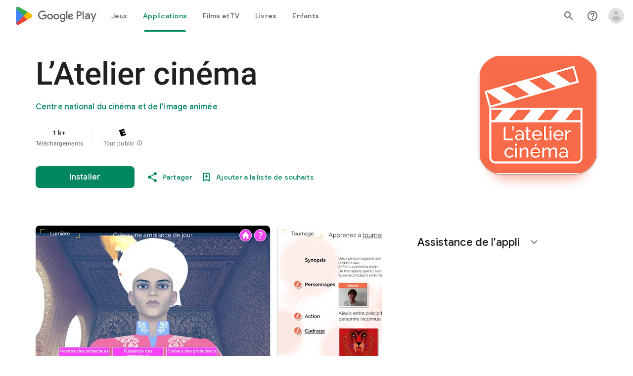

--- FILE ---
content_type: text/javascript; charset=UTF-8
request_url: https://www.gstatic.com/_/boq-play/_/js/k=boq-play.PlayStoreUi.fr.m9lv-VmfHEk.2021.O/ck=boq-play.PlayStoreUi.IT41ZsacrFE.L.B1.O/am=G5b7gD3vDwAASTDh98R_2BY/d=1/exm=A7fCU,ArluEf,BBI74,BVgquf,BfdUQc,EFQ78c,GkRiKb,IJGqxf,IZT63,IcVnM,JH2zc,JNoxi,JWUKXe,KUM7Z,LCkxpb,LEikZe,LvGhrf,MI6k7c,MdUzUe,MpJwZc,NkbkFd,NwH0H,O1Gjze,O6y8ed,OTA3Ae,PHUIyb,PrPYRd,QIhFr,RMhBfe,RQJprf,RqjULd,RyvaUb,SdcwHb,SpsfSb,UUJqVe,Uas9Hd,Ulmmrd,V3dDOb,WO9ee,XVMNvd,Z5uLle,ZDZcre,ZwDk9d,_b,_tp,aTwUve,aW3pY,byfTOb,chfSwc,dfkSTe,e5qFLc,fI4Vwc,fl2Zj,gychg,hKSk3e,hc6Ubd,indMcf,kJXwXb,kjKdXe,lazG7b,lpwuxb,lsjVmc,lwddkf,m9oV,mI3LFb,mdR7q,n73qwf,nKuFpb,oEJvKc,p3hmRc,pCKBF,pYCIec,pjICDe,pw70Gc,rpbmN,sJhETb,soHxf,t1sulf,tBvKNb,tKHFxf,vNKqzc,vrGZEc,w9hDv,wg1P6b,ws9Tlc,xQtZb,xUdipf,ywOR5c,z5Gxfe,zBPctc,zbML3c,zr1jrb/excm=_b,_tp,appdetailsview/ed=1/wt=2/ujg=1/rs=AB1caFXRngQSWBdORsXHLlhUP_ovk4RzUQ/ee=EVNhjf:pw70Gc;EmZ2Bf:zr1jrb;Hs0fpd:jLUKge;JsbNhc:Xd8iUd;K5nYTd:ZDZcre;LBgRLc:SdcwHb;Me32dd:MEeYgc;NJ1rfe:qTnoBf;NPKaK:SdcwHb;NSEoX:lazG7b;Pjplud:EEDORb;QGR0gd:Mlhmy;Rdd4dc:WXw8B;SNUn3:ZwDk9d;ScI3Yc:e7Hzgb;Uvc8o:VDovNc;YIZmRd:A1yn5d;a56pNe:JEfCwb;cEt90b:ws9Tlc;d0xV3b:KoEHyd;dIoSBb:SpsfSb;dowIGb:ebZ3mb;eBAeSb:zbML3c;iFQyKf:QIhFr;ikbPFc:UfnShf;lOO0Vd:OTA3Ae;nAu0tf:z5Gxfe;oGtAuc:sOXFj;pXdRYb:MdUzUe;qQEoOc:KUM7Z;qafBPd:yDVVkb;qddgKe:xQtZb;sgjhQc:bQAegc;wR5FRb:O1Gjze;wZnI8b:Oh9t6d;xqZiqf:BBI74;yEQyxe:TLjaTd;yxTchf:KUM7Z;zxnPse:GkRiKb/dti=1/m=sOXFj,q0xTif,Z5wzge
body_size: 85473
content:
"use strict";this.default_PlayStoreUi=this.default_PlayStoreUi||{};(function(_){var window=this;
try{
_.xV=function(a){return a+"\u00a0\u00e9toiles sur\u00a05"};
var a_b,d_b;_.c_b=function(a,b){b!=null&&b.N()>0&&(a.open("div","mzPddd"),a.W(a_b||(a_b=["class","pf5lIe"])),a.V(),a.O("wb5Mjc"),_.b_b(a,b.N(),"L0jl5e bUWb7c","vQHuPe bUWb7c",b.H()),a.U(),a.close())};
_.b_b=function(a,b,c,d,e){var f=Math.floor(b);a.open("div","D5jpjf");a.W(d_b||(d_b=["role","img"]));a.ka("aria-label",_.xV(e??""+b));a.V();e=b-f;f=Math.max(0,Math.ceil(f));for(let g=0;g<f;g++)a.open("div","CPcfF"),a.ka("class",d),a.V(),a.close();e>0&&(a.open("div","j3pqac"),a.ka("class",c+" cm4lTe"),a.V(),a.ua("div","UZExhf"),a.ka("class",d+" D3FNOd"),a.ka("style","width: "+_.Cq(e*100)+"%"),a.V(),a.close(),a.close());b=Math.max(0,Math.ceil(5-Math.ceil(b)));for(d=0;d<b;d++)a.open("div","pai7xd"),a.ka("class",
c),a.V(),a.close();a.Ba()};
_.e_b=function(a,b){if(b!=null&&_.Qh(b.H())>0){const c=_.dR(new _.cR("{COUNT,plural, =1{1\u00a0avis}one{{LOCALIZED_COUNT}\u00a0avis}other{{LOCALIZED_COUNT}\u00a0avis}}"),{COUNT:_.Qh(b.H()),LOCALIZED_COUNT:""+b.N()});a.open("span","q7BDy");a.ka("class","");a.ka("aria-label",c);a.V();a.print(b.N());a.close()}};
_.w2b=function(a,b,c,d,e){a.open("a","rnNmqe");e&&a.ka("jsname",e);_.iN(a,_.fN(c??""));_.v2b(a,d);a.V();a.print(b??"");a.Ba()};_.v2b=function(a,b){a.ka("class","hrTbp "+(b??""))};_.TW=function(a,b,c){a.open("div","VzExhe");a.ka("class","JHTxhe IQ1z0d"+(c?" YjpPef":""));a.V();a.print(b);a.Ba()};
_.x2b=function(a,b){a="click:cOuCgd"+(a?"(preventDefault=true)":"")+"; mousedown:UX7yZ";a+="; mouseup:";a+="lbsD7e";a+="; mouseenter:";a+="tfO1Yc";a+="; mouseleave:";a+="JywGue";a+="; focus:";a+="AHmuwe";a+="; blur:";a+="O22p3e";a+="; contextmenu:";a+="mg9Pef";a+=";";return a+=b?"touchstart:p6p2H; touchmove:FwuNnf; touchend:yfqBxc(preventDefault=true); touchcancel:JMtRjd;":""};var z2b,y2b,C2b,D2b;_.A2b=function(a,b,c){a.lc(y2b,"TMU4kd","div",b,c,z2b)};z2b=function(a,b){const c=b.jscontroller;_.B2b(a,_.jq({jscontroller:c?c:"VXdfxd",Da:(b.Da??"")+(this.ha?" u3bW4e":"")+(this.H?" qs41qe":"")+(this.N?" j7nIZb":"")+(this.ma?" M9Bg4d":"")},b))};y2b=class extends _.nN{constructor(){super();this.N=this.H=this.ha=!1;this.ma=!0}va(a){this.ha=a;return this}Xu(){return this.H}setActive(a){this.H=a;return this}oa(a){this.N=a;return this}Aa(a){this.ma=a}Bd(){return this.data.content}xx(){return this.data.ariaDescribedBy}ud(){return this.data.ariaLabel}Ge(){return this.data.attributes}};
_.B2b=function(a,b){const c=b.content,d=b.jsaction,e=b.Ye,f=b.jslog,g=b.Bi,h=b.role,k=b.tabindex,m=b.rd,n=b.zg,q=b.Ov,r=b.mg,w=b.Ag,y=b.oW,z=b.ariaLabel,E=b.attributes,B=b.lfa,F=_.Y(Q=>{_.Z(m)?(Q.open("a","Ajuk1"),Q.ka("class","FKF6mc TpQm9d"+(q?" "+q:"")),Q.ka("href",_.Aq(m)),n&&Q.ka("target",n),(_.Z(z)||_.Z(w))&&Q.ka("aria-label",_.sq(z??w)),f?Q.ka("jslog",f):g&&Q.ka("jslog",g+"; track:click"),_.Z(r)&&_.iN(Q,_.fN(r)),Q.V(),_.Z(c)&&Q.print(c),Q.close()):_.Z(c)&&Q.print(c)}),K=_.hN(Q=>{_.Z(E)&&_.iN(Q,
_.fN(E));B&&Q.ka("data-stop-enter-keydown","true");if(_.Z(w)){y&&Q.ka("data-tooltip-position",y);const ba=y??"bottom";Q.ka("data-tooltip-vertical-offset",ba=="bottom"?"-12":ba=="top"?"12":"0");Q.ka("data-tooltip-horizontal-offset",ba=="right"?"-12":ba=="left"?"12":"0")}});C2b(a,_.jq({jsaction:_.x2b(!(!e||_.Z(m)),!_.Z(m))+(d?";"+d:""),role:_.Z(m)?"presentation":h,tabindex:_.Z(m)?-1:k,ariaLabel:_.Z(m)?null:z,content:F,attributes:K},b))};
C2b=function(a,b){const c=b.content,d=b.Da,e=b.jscontroller,f=b.jsaction,g=b.jsname,h=b.jslog,k=b.role,m=b.Bi,n=b.attributes,q=b.disabled,r=b.hidden,w=b.id,y=b.tabindex,z=b.rd,E=b.title,B=b.Ag,F=b.ariaDescribedBy,K=b.ariaLabel;b=b.iV;a.open("div","TMU4kd");a.W(D2b||(D2b=["jsshadow",""]));a.ka("role",k?k:"button");w&&a.ka("id",w);a.ka("class","U26fgb"+(d?" "+d:"")+(q?" RDPZE":""));_.Z(z)||(h?a.ka("jslog",h):m&&a.ka("jslog",m+"; track:JIbuQc"));e&&a.ka("jscontroller",e);f&&a.ka("jsaction",f);g&&a.ka("jsname",
g);F&&a.ka("aria-describedby",F);_.Z(K)?a.ka("aria-label",_.sq(K)):_.Z(B)&&a.ka("aria-label",_.sq(B));a.ka("aria-disabled",q?"true":"false");_.Z(z)||a.ka("tabindex",""+(q?-1:y??0));r&&a.ka("style","display: none;");(b||_.kq(b,0))&&a.ka("data-response-delay-ms",""+b);_.Z(E)&&a.ka("title",_.sq(E));_.Z(B)&&a.ka("data-tooltip",_.sq(B));_.Z(n)&&_.iN(a,_.fN(n));a.V();_.Z(c)&&a.print(c);a.Ba()};
var I2b=function(a,b,c){const d=b.label,e=b.Da;_.A2b(a,_.jq({content:_.Y(f=>{f.open("div","LajoG");f.W(E2b||(E2b=["class","Vwe4Vb MbhUzd","jsname","ksKsZd"]));f.V();f.close();f.open("div","wl6TIe");f.W(F2b||(F2b=["class","ZFr60d CeoRYc"]));f.V();f.close();f.open("span","kdzLWb");f.W(G2b||(G2b=["jsslot","","class","CwaK9"]));f.V();_.Z(d)&&(f.open("span","NcYrjf"),f.W(H2b||(H2b=["class","RveJvd snByac"])),f.V(),f.print(d),f.close());f.close()}),Da:(b.Nu?"A9jyad ":"")+(e?e:"")},b),c)},E2b,F2b,G2b,H2b;_.J2b=function(a,b,c){var d=b.Da;b=_.jq({Da:"C0oVfc"+(d?" "+d:"")},b);d=b.Da;I2b(a,_.jq({Da:"O0WRkf oG5Srb"+(d?" "+d:"")},b),c)};
_.QX=function(a,b,c,d,e){a.open("i","iMso6");a.ka("class",_.Dq(["quRWN-Bz112c","google-symbols","notranslate",d]));c?(a.ka("role","button"),a.ka("tabindex","0")):a.ka("aria-hidden","true");_.iN(a,_.fN(e??""));a.V();a.print(b);a.Ba()};
_.j0=function(a,b){a=_.Aq(_.czc(""+a.NG+b,a.pK??null,a.qK??null,a.nK??null,a.oK??null,a.mK??null));return(0,_.fq)(a)};
_.R0=function(a,b,c,d,e,f,g,h,k,m){_.GU(a,b,c,_.Y(n=>{n.O("PmCkGc");_.Q0(n,k);n.U()}),void 0,"BjuOV "+(h?"XJ2H9":"kVsmme")+" "+(d?d:""),e,f,g,void 0,void 0,void 0,m,!1)};_.MDc=function(a,b,c,d,e,f,g,h,k,m,n,q){_.MU(a,b,c,g,void 0,"BjuOV "+(h?"XJ2H9":"kVsmme")+" "+(e?e:""),_.Y(r=>{r.O("g48Fqc");_.Q0(r,k);r.U()}),m,f,d,n,q,void 0,void 0,!1)};
_.NDc=function(a,b,c,d,e,f,g,h){const k=_.Y(m=>{m.O("NlZDfb");_.Q0(m,g);m.U()});b.O("uv45pc");_.QVb(a,b,c,void 0,"GD4dWd "+(f?"PbwXIf":"")+" "+(e?e:""),void 0,k,void 0,h,d,void 0,void 0,void 0,void 0,void 0,void 0,void 0,void 0,!1);b.U()};_.Q0=function(a,b){b&&(a.O("P1KQrc"),_.EN(a,b),a.U())};
var uSc;_.vSc=function(a,b){uSc(a,b.wa,b.wj)};uSc=function(a,b,c){if(c!=null){const d=_.Y(e=>{c.H()===8&&(e.O("Yo00hf"),e.open("div","YcHuyb"),e.W(wSc||(wSc=["class","r4QVsd"])),e.V(),e.ua("span","EbUfKb"),e.W(xSc||(xSc=["class","F8FTc"])),e.V(),e.close(),e.text(_.Gk("Le contr\u00f4le parental limite l'acc\u00e8s \u00e0 ce contenu.")),e.Ba(),e.U())});a.O("gRw2Ub");_.cV(a,{wa:b,body:d});a.U()}};_.vSc.Ga=_.M;var wSc,xSc;
var oTc=class extends _.nN{ud(){return this.data.ariaLabel}Aq(){return this.data.ariaLabelledBy}H(){let a=this.data.Zd;return a===void 0?!1:a}N(){let a=this.data.Uh;return a===void 0?!1:a}Vp(){let a=this.data.Oc;return a===void 0?!1:a}Ge(){return this.data.attributes}},pTc,qTc,rTc,sTc,tTc,uTc,vTc,wTc,xTc,yTc,zTc,ATc,BTc,CTc,DTc=function(a,b){const c=b.ariaLabel,d=b.ariaLabelledBy,e=b.jsname,f=b.Da;var g=b.Zd;g=g===void 0?!1:g;var h=b.Uh;h=h===void 0?!1:h;const k=b.Oe;var m=b.Ld;m=m===void 0?!1:m;
var n=b.Oc;n=n===void 0?!1:n;const q=b.attributes;b=b.N7;a.open("button","rviDSd");a.W(pTc||(pTc="type,button,jsaction,click:cOuCgd; focus:AHmuwe; blur:O22p3e; mousedown:UX7yZ; mouseup:lbsD7e; mouseenter:tfO1Yc; mouseleave:JywGue; touchstart:p6p2H; touchmove:FwuNnf; touchend:yfqBxc; touchcancel:JMtRjd; contextmenu:mg9Pef;,role,switch".split(",")));a.ka("class","VfPpkd-scr2fc "+(h?"VfPpkd-scr2fc-OWXEXe-gk6SMd":"VfPpkd-scr2fc-OWXEXe-uqeOfd")+(f?" "+f:""));e&&a.ka("jsname",e);a.ka("jscontroller","yRgwZe");
k&&_.eN(a);m&&_.cN(a);n&&_.dN(a);_.Z(q)&&_.iN(a,_.fN(q));a.ka("aria-checked",""+(h??!1));c&&a.ka("aria-label",c);d&&a.ka("aria-labelledby",d);g&&a.ka("disabled","");a.V();a.ua("div","mf57Xb");a.W(qTc||(qTc=["class","VfPpkd-l6JLsf"]));a.V();a.close();a.ua("div","Z2vypb");a.W(rTc||(rTc=["class","VfPpkd-uMhiad-u014N"]));a.V();a.ua("div","au42fb");a.W(sTc||(sTc=["class","VfPpkd-uMhiad"]));a.V();a.ua("div","iI3c8b");a.W(tTc||(tTc=["class","VfPpkd-VRSVNe"]));a.V();a.O("IBNT5d");_.tN(a);a.U();a.close();
a.ua("div","JAYbGc");a.W(uTc||(uTc=["jsname","ksKsZd","class","VfPpkd-Qsb3yd"]));a.V();a.close();a.ua("div","qYOvVb");a.W(vTc||(vTc=["class","VfPpkd-lw9akd"]));a.V();a.ua("svg","Vu4plb");a.W(wTc||(wTc=["class","VfPpkd-pafCAf VfPpkd-pafCAf-OWXEXe-IT5dJd","viewBox","0 0 24 24"]));a.V();a.ua("path","xar8Ee");a.W(xTc||(xTc=["d","M19.69,5.23L8.96,15.96l-4.23-4.23L2.96,13.5l6,6L21.46,7L19.69,5.23z"]));a.V();a.close();a.close();a.ua("svg","QkSSEf");a.W(yTc||(yTc=["class","VfPpkd-pafCAf VfPpkd-pafCAf-OWXEXe-Xhs9z",
"viewBox","0 0 24 24"]));a.V();a.ua("path","gwoVbe");a.W(zTc||(zTc=["d","M20 13H4v-2h16v2z"]));a.V();a.close();a.close();a.close();a.close();a.close();a.ua("span","ICEo9");a.W(ATc||(ATc=["class","VfPpkd-DVBDLb-LhBDec-sM5MNb"]));a.V();a.ua("div","eDa7ae");a.W(BTc||(BTc=["class","VfPpkd-DVBDLb-LhBDec"]));a.V();a.close();a.close();a.ua("input","ZbFAc");a.W(CTc||(CTc="jsname YPqjbf type hidden aria-hidden true".split(" ")));g&&a.ka("disabled","");h&&a.ka("checked","");_.Z(b)&&_.iN(a,_.fN(b));a.V();a.close();
a.Ba()},ETc=function(a,b,c,d){c=c={ariaLabel:"Activer/D\u00e9sactiver le partage de la biblioth\u00e8que famille",ariaLabelledBy:void 0,Da:"LXctle pBHsAc fKG8ve",jsname:"UsVyAb",Zd:!1,Uh:c===void 0?!1:c,Oe:void 0,Ld:!1,Oc:!1,attributes:void 0,N7:d};b.lc(oTc,"rviDSd","button",c,a,DTc)};var GTc,HTc;_.i2=function(a,b,c){var d=b.wa;const e=b.Ca,f=b.qj;b=b.Xe;a.O("TH8Ut");_.FTc(c,a,e.Ja(),_.oj(e,1),f,b,e,d);a.U()};_.i2.Ga=_.M;_.FTc=function(a,b,c,d,e,f,g,h){if(d&&e.H()===1&&f.Vd()){const k=f.Vd().H();k&&(_.kj(k,3)||k.H()===4)&&(_.Z(h)?(d=_.Y(m=>{m.O("MxpE5c");GTc(a,m,k,c);m.U()}),b.O("A0Zweb"),_.cV(b,{Da:"j1J7Vc",Ca:g,wa:h,body:d})):(b.O("tmn5ne"),GTc(a,b,k,c)),b.U())}};
GTc=function(a,b,c,d){b.open("div","KZoEV");b.W(HTc||(HTc="class X7dYee jsaction JIbuQc:QLpgpc;gNjHce:iJBMvd;zT3kce:t6g5fb;n6hdpb:tbDJ9d; jsname yKgULe".split(" ")));b.ka("jscontroller","esW0F");b.ka("jsmodel","CiNBJf");b.ka("jsdata",_.Ws(d));b.V();b.O("ofBuXb");_.qN(b,"family_home",void 0,void 0,void 0,"U1pfve");b.U();b.text(_.Gk("Biblioth\u00e8que famille"));d=_.hN(e=>{_.iN(e,_.fN(""))});b.O("vkVWnc");ETc(a,b,c.H()===3||c.H()===4,d);b.U();c=_.hN(e=>{_.iN(e,_.fN(""))});b.O("XjFOmf");_.iub(a,b,"Ic\u00f4ne de chargement pour l'ajout ou la suppression d'un achat dans la biblioth\u00e8que famille.",
-6,"aZ2wEe",c,void 0,!1);b.U();b.Ba()};
var WTc,XTc,YTc,ZTc,$Tc,aUc;_.k2=function(a,b,c,d,e,f){c="KC1dQ Usd1Ac AaN0Dd "+(c?" "+c:"");c="VfPpkd-WsjYwc-OWXEXe-INsAgc"+(c?" "+c:"");a.open("div","tuq2nd");a.ka("class","VfPpkd-WsjYwc"+(c?" "+c:""));d&&a.ka("jsname",d);_.Z(e)&&_.iN(a,_.fN(e));a.V();f?(a.open("div","MX5yl"),a.W(WTc||(WTc=["class","VfPpkd-aGsRMb"])),a.V(),a.print(b),a.close(),a.open("div","Bfaxyc"),a.W(XTc||(XTc=["class","VfPpkd-Xgjsme-LhBDec"])),a.V(),a.close()):a.print(b);a.O("a6aSDd");_.tN(a);a.U();a.Ba()};
_.bUc=function(a,b,c){c="diniL"+(c?" "+c:"");a.open("section","Qr4p8");a.ka("class","VfPpkd-gBNGNe"+(c?" "+c:""));a.V();_.Z(b)&&a.print(b);a.Ba()};
_.cUc=function(a,b,c,d){a.open("div","rAqVB");a.W($Tc||($Tc=["tabindex","0"]));a.ka("class","VfPpkd-EScbFb-JIbuQc"+(c?" "+c:""));a.ka("role","button");_.Z(d)&&_.iN(a,_.fN(d));a.ka("jscontroller","tKHFxf");a.ka("jsaction","click:cOuCgd; mousedown:UX7yZ; mouseup:lbsD7e; mouseenter:tfO1Yc; mouseleave:JywGue; touchstart:p6p2H; touchmove:FwuNnf; touchend:yfqBxc; touchcancel:JMtRjd; focus:AHmuwe; blur:O22p3e; contextmenu:mg9Pef;");a.V();a.print(b);a.open("div","oNdC2c");a.W(aUc||(aUc=["class","VfPpkd-FJ5hab"]));
a.V();a.close();a.Ba()};
_.l2=function(a,b,c,d,e,f){a.open("div","rCD2yf");a.W(YTc||(YTc=["jsaction","click:cOuCgd; mousedown:UX7yZ; mouseup:lbsD7e; mouseenter:tfO1Yc; mouseleave:JywGue; touchstart:p6p2H; touchmove:FwuNnf; touchend:yfqBxc; touchcancel:JMtRjd; focus:AHmuwe; blur:O22p3e; contextmenu:mg9Pef;"]));a.ka("class","VfPpkd-EScbFb-JIbuQc"+(e?" "+e:""));a.ka("jscontroller","tKHFxf");a.V();a.ua("a","aEzVxf");a.ka("class","Si6A0c"+(f?" "+f:""));_.Z(c)&&a.ka("href",_.Aq(c));_.Z(d)&&_.iN(a,_.fN(d));a.V();a.print(b);a.close();
a.open("div","LQ8tDc");a.W(ZTc||(ZTc=["class","VfPpkd-FJ5hab"]));a.V();a.close();a.Ba()};
var dUc,fUc,hUc,iUc,jUc;_.eUc=function(a,b,c){dUc(c,a,b.wa,b.yca)};dUc=function(a,b,c,d){const e=a.um,f=d?.H();if(f&&f.length>0){d=_.hN(h=>{_.iN(h,_.fN(""))});const g=_.Y(h=>{const k=_.Y(m=>{m.O("sZHjOc");_.pq("Xa")(m,{xL:f},a);m.U()});h.O("vrkKHc");_.j2(h,{title:e==="ja"?"\u304a\u3059\u3059\u3081\u306e\u4f5c\u54c1":"Popular titles",content:k},a);h.U()});b.O("sP86Ve");_.cV(b,{wa:c,attributes:d,jslog:"211002; 1:17500; track:impression;",body:g});b.U()}};_.eUc.Ga=_.M;
var kUc=function(a,b,c){const d=b.xL,e=_.hN(f=>{f.ka("tabindex","0")});_.mU(a,{Da:"xul3wf",hf:"Lcfjsf",content:_.Y(f=>{const g=d.length;for(let h=0;h<g;h++){const k=d[h],m=_.Y(n=>{n.open("div","tfYWFd");n.W(fUc||(fUc=["class","hfIXKe"]));n.V();n.O("ol2i6c");_.gUc(c,n,_.BU(k.N()?.getUrl()),"Cover art for "+k.Fa());n.U();n.open("div","QrsXaf");n.V();n.open("div","mdNLvb");n.W(hUc||(hUc=["class","NlS5xc"]));n.V();n.print(k.Fa());n.close();n.open("span","OVFJ0");n.W(iUc||(iUc=["class","MNiakc"]));n.V();
n.print(k.H());n.close();n.open("p","X0G8se");n.W(jUc||(jUc=["class","dhfIFb"]));n.V();n.print(k.Mb());n.close();n.close();n.close()});f.Dc(k.Fa());_.nU(f,m,"LSVrad",e);f.Hc()}})},c)};_.P("Xa","",0,kUc);kUc.Ga=_.M;_.gUc=function(a,b,c,d){const e=_.hN(f=>{f.ka("itemprop","image");f.ka("load","lazy")});b.O("zpuBT");_.FU(a,b,200,148,c,void 0,"BxDeNe",void 0,d,e);b.U()};
var nUc=function(a,b,c){const d=b.xL,e=_.hN(f=>{f.ka("tabindex","0")});_.mU(a,{Da:"xul3wf",hf:"Lcfjsf",content:_.Y(f=>{const g=d.length;for(let h=0;h<g;h++){const k=d[h];k.ha()&&k?.Xb()?.oa()?(f.Dc(k.Fa()),lUc(c,f,k,e)):(f.Dc(k.Fa()),mUc(c,f,k,e));f.Hc()}})},c)};_.P("Xa","",1,nUc);nUc.Ga=_.M;
var mUc=function(a,b,c,d){const e=_.Y(f=>{f.open("div","R5mQfc");f.W(oUc||(oUc=["class","hfIXKe"]));f.V();f.O("ZjIkie");_.gUc(a,f,_.BU(c.N()?.getUrl()),c.Fa());f.U();f.open("div","FqlQGd");f.V();f.open("div","nW9VCc");f.W(pUc||(pUc=["class","NlS5xc"]));f.V();f.print(c.Fa());f.close();f.open("p","Gnscwf");f.W(qUc||(qUc=["class","MNiakc"]));f.V();f.print(c.H());f.close();f.open("p","ZBic8c");f.W(rUc||(rUc=["class","dhfIFb"]));f.V();f.print(c.Mb());f.close();f.close();f.close()});b.Dc(c.Fa());_.nU(b,
e,"LSVrad",d);b.Hc()},oUc,pUc,qUc,rUc,lUc=function(a,b,c,d){const e=_.Y(f=>{f.open("div","sO3Gzb");f.Ue(g=>{g.W(sUc||(sUc=["class","hfIXKe"]));g.V();const h=_.Y(k=>{k.open("div","cDQVZe");k.V();k.O("TrsZqd");_.gUc(a,k,_.BU(c.N()?.getUrl()),c.Fa());k.U();k.open("div","sNxbpd");k.V();k.open("div","xBm1ed");k.W(tUc||(tUc=["class","NlS5xc"]));k.V();k.print(c.Fa());k.close();k.open("p","GmkcQc");k.W(uUc||(uUc=["class","MNiakc"]));k.V();k.print(c.H());k.close();k.open("p","REY7Pe");k.W(vUc||(vUc=["class",
"dhfIFb"]));k.V();k.print(c.Mb());k.close();k.close();k.close()});g.O("vGzPbd");_.l2(g,h,(0,_.fq)(_.Aq(_.BU(c?.Xb()?.H())??"")),void 0,"m6g7Od","Wfeoeb");g.U();g.close()})});b.Dc(c.Fa());_.nU(b,e,"ZtnFvf LSVrad",d,void 0,void 0,"233452; 1:17501; track:click,impression;");b.Hc()},sUc,tUc,uUc,vUc;
var wUc,xUc,yUc,zUc,AUc,BUc,EUc,DUc,FUc,GUc;
_.m2=function(a,b,c,d,e,f,g,h,k,m,n){h=h===void 0?!1:h;n=n===void 0?!1:n;b.open("div","k0ZYFd");b.W(wUc||(wUc=["class","tU8Y5c"]));b.V();b.ua("div","L21Az");m&&b.ka("class","P9KVBf");b.V();b.ua("div","al6JId");b.W(xUc||(xUc=["class","dzkqwc"]));_.iN(b,_.fN(""));b.V();m="wkMJlb "+(h?"DAXFJc":"YWi3ub");b.ua("div","SmtE1c");b.ka("class",m);b.V();_.Z()&&(b.open("div","iR9EDd"),b.W(yUc||(yUc=["class","smjjUc"])),b.V(),b.print(void 0),b.close());b.print(c);b.close();b.close();b.close();b.ua("div","ADAmze");
b.ka("class",m);b.V();_.Z(f)&&(b.open("div","gJ9J0c"),b.W(zUc||(zUc=["class","F0CGId"])),_.iN(b,_.fN("")),b.V(),b.print(f),b.close());b.open("div","lcF2z");b.W(AUc||(AUc=["class","nRgZne"]));_.iN(b,_.fN(""));b.V();b.ua("div","bRAXRd");b.ka("class",k?"qZmL0":"srfs5");_.iN(b,_.fN(""));b.V();b.print(d);_.Z(g)&&(b.open("div","ygMIQ"),b.W(BUc||(BUc=["class","atOvg"])),_.iN(b,_.fN("")),b.V(),b.print(g),b.close());b.close();n?(b.O("qabcwd"),b.lc(_.CUc,"aNhcT","div",{Rda:e,Zga:h,jga:k},a,DUc)):(b.O("aue77b"),
b.open("div","F5FTic"),b.ka("class",k?"o45e4d":"srfs5"),b.V(),b.print(e),b.Ba());b.U();_.Z(g)&&(b.open("div","yPviIc"),b.W(EUc||(EUc=["class","OaCuEc"])),_.iN(b,_.fN("")),b.V(),b.print(g),b.close());b.close();_.Z()&&(b.open("div","ojrPGf"),_.iN(b,_.fN("")),b.V(),b.print(void 0),b.close());b.close();b.Ba()};
DUc=function(a,b){const c=this.H,d=this.N,e=b.Rda,f=b.Zga;b=b.jga;a.open("div","aNhcT");a.W(FUc||(FUc=["jsaction","rcuQ6b:fyoFsc"]));a.ka("class",(b?"o45e4d":"srfs5")+(c?" Zmm8o":"")+(d?" owletd "+(f?"tc8wJ":"DDv5Bb"):""));_.iN(a,_.fN(""));a.ka("jscontroller","meQsc");a.V();a.ua("div","TkAyk");a.W(GUc||(GUc=["jsname","Ie9sOb"]));a.V();a.print(e);a.close();a.Ba()};_.CUc=class extends _.nN{constructor(){super();this.N=this.H=!1}};
var SUc,TUc,UUc,VUc,WUc,XUc,YUc,ZUc,$Uc,aVc;
UUc=function(a,b){const c=this.Wc,d=this.H,e=b.tx;var f=b.Og;const g=b.Jo;var h=b.attributes,k=b.Lv,m=b.uid;b=b.Jy;a.open("div","yZGXpc");a.W(SUc||(SUc=["role","radiogroup","jsaction","mouseleave:smST1;rcuQ6b:npT2md"]));a.ka("aria-label","Notez cet \u00e9l\u00e9ment sur cinq \u00e9toiles");a.ka("class",(b??"")+" FUY6v");k&&a.ka("jsname",k);m&&a.ka("data-uid",m);_.Z(h)&&_.iN(a,_.fN(h));a.ka("jscontroller","bKbduc");a.V();h=d>-1;k=Math.floor(_.oM(f,1));f=Math.ceil(_.oM(f,1));for(m=0;m<5;m++){b=m+1;
const n=h&&d>=b,q=!h&&b===1||h&&d<=b&&d>b-1;a.Dc(b);a.open("span",void 0);a.W(TUc||(TUc="role,radio,jsaction,mouseenter:LagD9; click:XtIRsb; keydown:oUl1Cc,jsname,fI6EEc".split(",")));a.ka("aria-label",_.dR(new _.cR("{COUNT_1,plural, =1{1\u00a0\u00e9toile sur cinq}one{{COUNT_2}\u00a0\u00e9toile sur cinq}other{{COUNT_2}\u00a0\u00e9toiles sur cinq}}"),{COUNT_1:b,COUNT_2:""+b}));q&&(b>1||n)?(a.ka("tabindex","0"),a.ka("aria-checked","true")):(q?a.ka("tabindex","0"):a.ka("tabindex","-1"),a.ka("aria-checked",
"false"));a.ka("class",e);a.ka("data-number",""+b);a.V();n||!h&&b<=k?(b=_.Y(r=>{r.O("V3VZee");_.BZb(r);r.U()}),a.O("d7WHuc"),_.rN(a,b,void 0,g)):h&&d<b||!h&&b>f?(b=_.Y(r=>{r.O("NZWoFb");_.BZb(r);r.U()}),a.O("JmadEc"),_.rN(a,b,void 0,"Wi7KIe")):(b=_.Y(r=>{r.O("dM5hde");r.lc(_.wZb,"dPNiTb","svg",{Jo:g},c,_.uZb);r.U()}),a.O("Q4aloe"),_.rN(a,b));a.U();a.Hc();a.close()}a.Ba()};
XUc=function(a,b,c,d){const e=_.hN(f=>{f.ka("aria-checked",c?"true":"false");_.Z(d)&&_.iN(f,_.fN(d))});_.Atb(a,b,_.Y(f=>{_.Z()?f.print(void 0):(f.O("xhmfXc"),_.PVb(f,"check",void 0,!0),f.U())}),void 0,c?" VfPpkd-xl07Ob-ibnC6b-OWXEXe-gk6SMd":"",void 0,"VfPpkd-qPzbhe-JNdkSc-Bz112c","menuitemradio",e)};YUc=function(a,b){a.open("li","oztEee");a.W(VUc||(VUc=["role","none"]));a.V();a.ua("ul","sGIRme");a.W(WUc||(WUc=["class","VfPpkd-qPzbhe-JNdkSc","role","group"]));a.V();a.print(b);a.close();a.Ba()};
ZUc=function(a,b,c,d){XUc(a,b,c,d)};$Uc=function(a,b,c,d,e){const f=_.hN(g=>{_.mvb(g,b,c,500,null,void 0,null,"D\u00e9crivez votre exp\u00e9rience (facultatif)",void 0,void 0,void 0,e)});a.open("textarea","AZ3Hod");a.ka("rows","1");a.ka("cols","");_.iN(a,_.fN(f));a.V();a.text(String(d??""));a.Ba()};
aVc=function(a,b,c){const d=_.pM(),e=_.pM();_.avb(b,{ariaLabel:void 0,kT:!0,oG:null,jsname:"P2qsb",Da:"njDCuc",hf:"cfWmIb orScbe kxz0kd edOlkc",label:void 0,MG:null,Rk:d,value:c,Jx:void 0,yg:void 0,Px:void 0,Ox:void 0,maxLength:500,hE:e,Qq:void 0,Yr:void 0,Zd:void 0,AG:!0,attributes:void 0,xG:void 0,jA:!0,Oe:void 0,Ld:!0,Oc:!1,cs:void 0,placeholder:"D\u00e9crivez votre exp\u00e9rience (facultatif)",CG:!0,eA:_.Y(f=>{const g=_.hN(h=>{_.Z()&&_.iN(h,_.fN())});f.O("GCgQsf");$Uc(f,d,e,c,g);f.U()}),Pq:void 0,
ti:void 0,vG:void 0,tG:void 0,uG:void 0,wG:void 0},a)};_.bVc=function(a,b,c,d,e,f,g,h){d=d===void 0?_.mA(new _.Vv,0):d;b.O("qqEeXe");c={tx:"Bp7T9b",Jo:c,Lv:e,Og:d.N(),uid:f,Jy:"o9hhOd"+(g?" "+g:""),attributes:h};b.lc(_.nZb,"yZGXpc","div",c,a,UUc);b.U()};var sVc,wVc,xVc,uVc,GVc,NVc,PVc,AVc,TVc,RVc,SVc,CVc,VVc,UVc,FVc,aWc,WVc,XVc,YVc,ZVc,$Vc,cWc,bWc,dWc,eWc,fWc,gWc,hWc,gVc,jWc,iWc,OVc;_.eVc=function(a,b,c){a.lc(cVc,"EjA6Vc","div",b,c,dVc)};_.eVc.Ga=_.M;
var dVc=function(a,b){const c=this.Wc;var d=b.nI;const e=d=d===void 0?[]:d;d=b.FF;const f=d===void 0?!1:d,g=b.title,h=b.Ru;d=b.Fv;const k=d===void 0?!1:d;d=b.Lp;const m=d===void 0?!1:d,n=b.qe,q=b.Kg,r=b.Ys,w=b.zf,y=b.icon,z=b.itemId,E=b.tn;b=_.hN(B=>{B.ka("jsname","Wlq43e");B.ka("jsmodel","VxMmv;hc6Ubd");B.ka("jsdata",_.Ws(z)+" "+_.Ws(E??new _.jw)+" "+_.Ws(r));B.ka("data-is-edit-review",""+k);B.ka("data-force-enable-submit",""+f);w&&B.ka("data-initial-form-factor",""+w)});d=_.Y(B=>{B.O("h0CVwe");
var F={Cd:z.N(),FF:f};B.lc(_.fVc,"BTnMM","div",F,c,gVc);B.U()});_.Q_b(c,a,_.Y(B=>{B.O("eHolJd");var F={title:g,icon:y,Cd:z.N(),Kg:q};B.lc(hVc,"W9p2wc","div",F,c,iVc);B.U()}),_.Y(B=>{B.O("OGtuDd");var F={Kg:q,Bs:e,tn:E,Cd:z.N(),zf:w,Fv:k,Ru:h,qe:n,Lp:m};B.lc(jVc,"tttNXc","div",F,c??{},kVc);B.U()}),_.pq("$a")(null,c),_.pq("ab")(null,c),d,b,k?'Bo\u00eete de dialogue "Modifier l\'avis".':'Bo\u00eete de dialogue "R\u00e9diger un avis".')},cVc=class extends _.nN{Fa(){return this.data.title}Fg(){return this.data.qe}cj(){return this.data.Kg}Ua(){return this.data.icon}Ja(){return this.data.itemId}};
_.P("$a","",0,function(){return"YljdFe"});_.P("ab","",0,function(){return"k1oC0"});var iVc=function(a,b){const c=b.icon,d=b.Cd,e=b.Kg;_.m1(this.Wc,a,b.title.kb(),_.lVc(d,e),c?.H())},hVc=class extends _.nN{Fa(){return this.data.title}Ua(){return this.data.icon}dj(){return this.data.Cd}cj(){return this.data.Kg}},mVc=function(a,b){return _.pq("bb")(a,b)};
_.P("bb","",0,function(a,b){let c="";switch(a.DZ){case 1:c+="Mobile";break;case 2:c+="Tablette";break;case 3:c+="Montre";break;case 4:c+="Chromebook";break;case 5:c+="T\u00e9l\u00e9vision";break;case 6:c+="Voiture";break;case 8:a=c,b=_.pq("cb")(null,b),c=a+b}return c});var nVc=function(a,b){return _.pq("db")(a,b)};
_.P("db","",0,function(a,b){let c="";switch(a.W2){case 1:c+="phone_android";break;case 2:c+="tablet_android";break;case 3:c+="watch";break;case 4:c+="laptop";break;case 5:c+="tv";break;case 6:c+="directions_car_filled";break;case 8:a=c,b=_.pq("eb")(null,b),c=a+b}return c});
var oVc=function(a,b,c){_.pq("fb")(a,b,c)},qVc=function(a,b,c){b=b.zf;a.open("div","yYOXtc");a.W(pVc||(pVc=["class","aazPze"]));a.V();switch(b){case 1:a.text(_.Gk("\u00c9valuer cette appli pour t\u00e9l\u00e9phone"));break;case 2:a.text(_.Gk("\u00c9valuer cette appli pour tablette"));break;case 3:a.text(_.Gk("\u00c9valuer cette appli pour montre"));break;case 4:a.text(_.Gk("\u00c9valuer cette appli pour Chromebook"));break;case 5:a.text(_.Gk("\u00c9valuer cette appli pour t\u00e9l\u00e9vision"));
break;case 6:a.text(_.Gk("\u00c9valuer cette appli pour voiture"));break;case 8:a.O("kI931e"),_.pq("gb")(a,null,c),a.U()}a.Ba()};_.P("fb","",0,qVc);qVc.Ga=_.M;
var pVc,rVc=function(a,b,c){_.pq("hb")(a,b,c)},tVc=function(a,b,c){b=b.zf;a.open("div","NbdPve");a.W(sVc||(sVc=["class","aazPze"]));a.V();switch(b){case 1:a.text(_.Gk("\u00c9valuer ce jeu sur t\u00e9l\u00e9phone"));break;case 2:a.text(_.Gk("\u00c9valuer ce jeu sur tablette"));break;case 3:a.text(_.Gk("\u00c9valuer ce jeu sur montre"));break;case 4:a.text(_.Gk("\u00c9valuer ce jeu sur Chromebook"));break;case 5:a.text(_.Gk("\u00c9valuer ce jeu sur TV"));break;case 6:a.text(_.Gk("\u00c9valuer ce jeu en voiture"));
break;case 8:a.O("j2Fiif"),_.pq("ib")(a,null,c),a.U()}a.Ba()};_.P("hb","",0,tVc);tVc.Ga=_.M;
wVc=function(a,b){const c=this.Wc,d=this.H,e=b.Kk,f=b.description,g=b.Cd,h=b.MM,k=b.NM,m=b.Og,n=b.qe,q=b.Bs,r=b.KN,w=b.Ru,y=b.Kg,z=b.Fv,E=b.Gw;b=b.Lp;a.open("div","CvUHvb");a.W(uVc||(uVc=["jsaction","FzgWvd:iF1Gec(pzCKEc)"]));a.ka("jscontroller","JxFrS");a.V();a.O("abznMb");_.pq("kb")(a,{MM:h,NM:k,KN:r,Cd:g,Kk:e},c);a.U();w&&(a.O("DACZAc"),vVc(c,a,n,d,y,z),a.U());a.O("ktN8Ib");_.pq("jb")(a,{cha:!1,Kk:e,description:f,Cd:g,Og:m,Bs:q,Gw:E,Lp:b},c);a.U();a.Ba()};xVc=function(a){this.H=a.zf};
_.yVc=class extends _.nN{constructor(){super();this.H=void 0;this.Ah=xVc}Mb(){return this.data.description}dj(){return this.data.Cd}Fg(){return this.data.qe}cj(){return this.data.Kg}};
GVc=function(a,b,c){const d=b.Kk,e=b.description,f=b.Cd,g=b.Og,h=b.Bs,k=b.Gw;b=b.Lp;a.open("div","UuBKe");a.V();a.O("Xre1cc");a.lc(_.zVc,"GGw5Pe","div",{Og:g??0,Kk:d},c,AVc);a.U();a.O("F25Wre");a.lc(_.BVc,"M1Nwye","div",{description:e??""},c,CVc);a.U();a.open("div","sFd4Se");a.W(DVc||(DVc=["class","GR37Ed"]));a.V();a.O("xwaBoc");_.pq("mb")(a,{Cd:f,Kk:d},c);a.U();a.close();b||(a.O("YFOQ6"),a.lc(_.EVc,"uZg7Nd","div",{Bs:h,Gw:k,Kk:d},c,FVc),a.U());a.Ba()};_.P("jb","",0,GVc);GVc.Ga=_.M;
var DVc,JVc=function(a,b,c){const d=b.MM,e=b.NM;b=b.KN;a.open("div","gmaQD");a.W(HVc||(HVc=["class","B6OPpd"]));a.V();a.O("x7TOsb");_.FU(c,a,42,42,d,void 0,"FKQO6",void 0,e);a.U();a.open("div","DbvCke");a.W(IVc||(IVc=["class","pH8Kj"]));a.V();a.print(b);a.close();a.Ba()};_.P("kb","",0,JVc);JVc.Ga=_.M;
var HVc,IVc,vVc=function(a,b,c,d,e,f){b.open("div","rxlPJe");b.W(KVc||(KVc=["class","AMTWz"]));b.V();const g=c.Nr()?.Jr(),h=g.length;for(let m=0;m<h;m++)if(d===g[m]){var k="";k+=nVc({W2:d},a);k==="head_mounted_device"?(b.open("i","w5vGDb"),b.W(LVc||(LVc=["class","google-symbols notranslate","aria-hidden","true"])),b.V(),b.print(k),b.close()):(b.O("vu9Ru"),_.qN(b,k),b.U())}e?.Fh()?.[0].H().startsWith("GAME")?(b.O("ZLtayb"),rVc(b,{zf:d},a)):(b.O("tZ9lqf"),oVc(b,{zf:d},a));b.U();f||(e=_.Y(m=>{const n=
_.hN(q=>{_.Itb(q);_.iN(q,_.fN(""))});m.O("G2lmub");_.KU(a,m,"Modifier",void 0,void 0,void 0,void 0,n);m.U()}),f=_.Y(m=>{const n=_.Y(q=>{const r=_.Y(w=>{const y=c.Nr()?.Jr(),z=y.length;for(let E=0;E<z;E++){const B=y[E],F=_.hN(K=>{K.ka("data-option",""+B)});w.O("UVRsUe");ZUc(w,mVc({DZ:B},a),d===B,F);w.U()}});q.O("OUMVXb");YUc(q,r);q.U()});m.O("ejpZJb");_.Btb(a,m,n,"Faites votre s\u00e9lection parmi les facteurs de forme suivants.","Opz00c",void 0,void 0,void 0,void 0,!0);m.U()}),b.O("h9Wl1d"),_.Etb(a,
b,e,f,"pzCKEc"),b.U());b.Ba()},KVc,LVc,kVc=function(a,b){const c=this.Wc;var d=this.H;const e=b.Bs,f=b.Cd,g=b.Ru,h=b.qe,k=b.Lp,m=b.Kg,n=b.Fv;var q=b.tn;b=c.PD;a.open("div","tttNXc");a.V();const r=q?.nO(),w=q?.qu();q=q?.pu();const y=_.LUc({Cd:f},c);if(d){var z=_.pq("lb")({PD:b},c);z=(0,_.fq)(""+z);a.O("jkL8le");d={Kg:m,Kk:y,description:q??"",zf:d,Fv:n,Cd:f,MM:z,NM:"Photo du profil",Og:w??0,Bs:e,Gw:r,KN:b?.getName(),Ru:g,qe:h,Lp:k};a.lc(_.yVc,"CvUHvb","div",d,c,wVc)}else a.O("NsaYKd"),_.pq("jb")(a,
{cha:!0,Kk:y,description:q??"",Cd:f,Og:w??0,Bs:e,Gw:r,Lp:k},c);a.U();a.Ba()},MVc=function(a){this.H=a.zf??null},jVc=class extends _.nN{constructor(){super();this.H=void 0;this.Ah=MVc}dj(){return this.data.Cd}Fg(){return this.data.qe}cj(){return this.data.Kg}};_.P("lb","",0,function(a){a=a||{};a=_.BU(a.PD?.H());a=_.Aq(_.KM(a,_.vM(_.zM(_.yM(_.xM(_.wM(new _.AM,!0),!0),!0),!0),42)));a=(0,_.fq)(a);return(0,_.fq)(""+a)});
var QVc=function(a,b,c){const d=b.Cd;b=b.Kk;a.open("div","pREuQc");a.W(NVc||(NVc=["class","q0hsib"]));a.V();a.O("HW3NMe");_.jN(a,OVc,{Cd:d},c);a.U();a.text(" ");a.open("a","Hwf12c");a.W(PVc||(PVc=["href","https://play.google.com/about/comment-posting-policy/","target","_blank"]));a.ka("class",b+" Q2u39c");a.ka("aria-label","En savoir plus sur les notes et les avis du Play\u00a0Store.");a.V();a.text(_.Gk("En savoir plus"));a.close();a.Ba()};_.P("mb","",0,QVc);QVc.Ga=_.M;
AVc=function(a,b){const c=this.Wc,d=this.H;b=b.Kk;a.open("div","GGw5Pe");a.W(RVc||(RVc="class wtdZ1c jsname Iykmcb jsaction sFT4ie:hKFgsd;p8MOz:Z3OzAe".split(" ")));a.ka("jscontroller","vziczb");a.V();a.ua("div","gmOYmb");a.W(SVc||(SVc=["class","ERjVt"]));a.V();a.O("uDZ6fd");_.bVc(c,a,b,_.mA(new _.Vv,d),"RtxKwc",void 0,"zr0aGc");a.U();a.close();a.Ba()};TVc=function(a){this.H=a.Og};_.zVc=class extends _.nN{constructor(){super();this.H=void 0;this.Ah=TVc}};
CVc=function(a){const b=this.Wc,c=this.H;a.open("div","M1Nwye");a.W(UVc||(UVc="class wtdZ1c jsname q2dwnb jsaction change:Xv5Jze;XcUkee:Q8cUMb".split(" ")));a.ka("jscontroller","O70t0b");a.V();a.O("ATZal");aVc(b,a,c);a.U();a.Ba()};VVc=function(a){this.H=a.description};_.BVc=class extends _.nN{constructor(){super();this.H=void 0;this.Ah=VVc}Mb(){return this.data.description}};
FVc=function(a,b){const c=this.Wc;var d=this.H;const e=b.Bs;b=b.Kk;a.open("div","uZg7Nd");a.W(WVc||(WVc=["jsaction","sFT4ie:aaSUN;dYek9b:NEMuVc"]));a.ka("jscontroller","a6aYN");a.V();if(e.length>0){a.open("div","qy2xeb");a.W(XVc||(XVc=["class","Qap6Zd wtdZ1c"]));a.V();a.text(_.Gk("Donnez-nous plus d'informations (facultatif)"));a.close();a.open("div","RUCWdc");a.W(YVc||(YVc=["class","DfQkVd"]));a.V();d=d?_.PUc(d):[];const f=e.length;for(let g=0;g<f;g++){const h=e[g],k=h.ha()?.H()?.H(),m=d.filter(n=>
_.H(n,1)===k);if(k){const n=_.Y(q=>{if(!ZVc["\u00010\u0001"]){ZVc["\u00010\u0001"]=[];const r=/\x01\d+\x01/g;let w=0,y=0,z;do z=r.exec("\u00010\u0001")||void 0,ZVc["\u00010\u0001"][y]=[_.Gk("\u00010\u0001".substring(w,z&&z.index)),z&&z[0]],y+=1,w=r.lastIndex;while(z)}for(const r of ZVc["\u00010\u0001"])switch(r[0]&&q.text(r[0]),r[1]){case "\u00010\u0001":q.print(_.AU(h.N()))}});a.O("BGUUB");$Vc(a,{name:n,OU:_.mA(new _.Vv,m.length>0?m[0]?.H()?.H():0),uid:k,Kk:b},c);a.U()}}a.close()}a.Ba()};
aWc=function(a){this.H=a.Gw??null};_.EVc=class extends _.nN{constructor(){super();this.H=void 0;this.Ah=aWc}};ZVc={};$Vc=function(a,b,c){a.lc(bWc,"GiHTIf","div",b,c,cWc)};
cWc=function(a,b){const c=this.Wc,d=b.name,e=b.OU,f=b.uid;b=b.Kk;a.open("div","GiHTIf");a.W(dWc||(dWc=["class","PuYTX","jsname","DgJRPb"]));a.V();a.ua("div","g55K9e");a.W(eWc||(eWc=["class","qWaare"]));a.V();a.ua("div","OSvIP");a.V();a.print(d);a.close();a.open("div","fCE8Df");a.W(fWc||(fWc=["jsaction","click:xN50Ae"]));a.V();a.ua("button","cVAd4");a.W(gWc||(gWc=["type","submit","jsname","R3Krhf"]));e.N()===0&&a.ka("disabled","");a.ka("class","ID8ywc "+b);a.ka("data-uid",""+f);a.V();a.text(_.Gk("Effacer"));
a.close();a.close();a.close();a.ua("div","jXTwef");a.W(hWc||(hWc=["class","mxqmcd"]));a.V();a.O("bg9Epf");_.bVc(c,a,b,e,"ZYc8mc",f,"gbNCWd");a.U();a.close();a.Ba()};bWc=class extends _.nN{getName(){return this.data.name}};
gVc=function(a,b){const c=this.Wc,d=this.H;b=b.Cd;a.open("div","BTnMM");a.W(iWc||(iWc=["class","XlHvpd","jsaction","JIbuQc:HiUbje;Ecg4id:pMvWde;JJIf4b:hoLxWe"]));a.ka("jscontroller","nFQQDd");a.V();const e=_.hN(f=>{_.pq("nb")(f,null,c)});a.O("DNYzme");_.GU(c,a,"Envoyer",void 0,void 0,_.bWb({Cd:b},c),"lEtlQc",e,!d);a.U();a.Ba()};jWc=function(a){this.H=a.FF};_.fVc=class extends _.nN{constructor(){super();this.H=void 0;this.Ah=jWc}dj(){return this.data.Cd}};
_.lVc=function(a,b){let c="";switch(a){case 7:a=b?.Fh()?.[0].H().startsWith("GAME")?"\u00c9valuez ce jeu":"Noter cette application";c+=a;break;case 1:c+="Noter ce film";break;case 2:c+="Noter cette s\u00e9rie\u00a0TV";break;case 9:c+="Donner une note \u00e0 cet e-book";break;case 17:c+="Notez ce livre audio"}return c};
OVc=function(a){let b="";switch(a.Cd){case 7:b+="Les avis sont publics et incluent des informations sur votre compte et votre appareil. Tout le monde peut voir le nom et la photo de votre compte Google ainsi que le type d'appareil associ\u00e9s \u00e0 votre avis. Les d\u00e9veloppeurs peuvent aussi voir votre pays et des informations sur votre appareil (langue, mod\u00e8le, version de l'OS, etc.), et utiliser ces donn\u00e9es pour vous r\u00e9pondre. Les utilisateurs et le d\u00e9veloppeur de l'appli peuvent consulter les modifications ant\u00e9rieures, \u00e0 moins que vous ne supprimiez votre avis.";break;
case 1:case 2:case 9:case 17:b+="Les avis sont publics et incluent des informations sur votre compte et votre appareil. Tout le monde peut voir le nom et la photo de votre compte Google associ\u00e9s \u00e0 votre avis. Les utilisateurs peuvent consulter les modifications ant\u00e9rieures, \u00e0 moins que vous ne supprimiez votre avis."}return b};
_.P("cb","",1,function(){return"Casque XR"});_.P("eb","",1,function(){return"head_mounted_device"});var lWc=function(a){a.text(_.Gk("\u00c9valuer cette appli pour un casque XR"))};_.P("gb","",1,lWc);lWc.Ga=_.M;var mWc=function(a){a.text(_.Gk("\u00c9valuer ce jeu pour un casque XR"))};_.P("ib","",1,mWc);mWc.Ga=_.M;
var NXc=function(a){return _.lVc(a.Cd,a.Kg)};var OXc=function(a,b,c){_.pq("yb")(a,b,c)},QXc=function(a,b,c){const d=b.zf;b=b.qe;a.open("div","FpCdlc");a.W(PXc||(PXc="class{FM7w{jsaction{sG2nqb:oXhYAe{jslog{174271; 1:6078;track:click,impression;".split("{")));a.ka("jscontroller","PIXRjd");_.iN(a,_.fN(""));a.V();const e=(new Map).set(1,"phone_android").set(2,"tablet_android").set(3,"watch").set(4,"laptop").set(5,"tv").set(6,"directions_car_filled"),f=(new Map).set(1,"Mobile").set(2,"Tablette").set(3,"Montre").set(4,"Chromebook").set(5,"T\u00e9l\u00e9vision").set(6,
"Voiture");a.O("LuVTAc");_.I2(c,a,_.A2(_.z2(new _.B2,_.x2(new _.HF,(b.Nr()?.Jr()).map(g=>_.C2(_.u2("formFactor_"+g).Fd(d===g).oc(f.get(g)),e.get(g))))),2));a.U();a.Ba()};_.P("yb","",0,QXc);QXc.Ga=_.M;
var PXc,RXc=function(a,b,c,d,e,f){c===7?(b=b.Nr()?.Jr(),(((b==null?void 0:_.zVb(b,f??null))??null)>=0||d)&&a.print(e)):c!==7&&a.print(e)},SXc=function(a,b,c,d,e,f,g,h){const k=d.Nr()?.Jr();if(f===7&&k&&k.length>0&&!g)b.O("cCrpsd"),h(b,{Y0:c.Bf().filter(m=>_.yU(k,_.nj(m,17))).map(m=>_.nj(m,17)).length},a),b.U();else if(f!==7||g)b.O("mFdUDe"),h(b,{Y0:e},a),b.U()};var TXc;_.N2=function(a,b,c){TXc(c,a,b.Ca,b.wa,b.MC,b.qe,b.Kg)};TXc=function(a,b,c,d,e,f,g){const h=_.kj(c,13),k=_.nj(c,6),m=f??new _.uw,n=e??new _.YE,q=c.Ja().N(),r=!(h||!k);e=_.hN(w=>{_.iN(w,_.fN(""))});_.cV(b,{Ca:c,wa:d,attributes:e,body:_.Y(w=>{w.O("QutZZd");SXc(a,w,n,m,n.Bf().length,q,r,_.IT(_.HT(UXc),{Kg:g??null,zf:k,Rm:_.kj(c,2),MC:n,Cd:q,qe:m,Fea:!(!h||!k),ffa:!(!_.nj(c,12)||!_.M2(m)),d8:_.oj(c,15),Nba:r}));w.U()})})};_.N2.Ga=_.M;
var UXc=function(a,b,c){VXc(c,a,b.Cd,b.MC,b.Y0,b.qe,b.ffa,b.Kg,b.zf,b.Rm,b.Fea,b.d8,b.Nba)},VXc=function(a,b,c,d,e,f,g,h,k,m,n,q,r){const w=q===void 0?!1:q,y=r===void 0?!1:r;e>0&&(q=_.Y(z=>{z.text(_.Gk("Mes avis"))}),r=_.Y(z=>{n&&(z.O("ECFRuc"),OXc(z,{zf:k,qe:f},a),z.U());const E=_.Y(B=>{B.open("div","Hwz1Id");B.ka("class",(w?"":" h3V8eb")+(m?" viPire":""));B.V();B.O("sA5mqd");_.MXc(a,B,d.Bf()[d.Bf().length-1],f,c,!0,void 0,!1,!0,w);B.U();B.close();if(!w){B.open("div","cjxg2c");m&&B.ka("class","viPire");
B.ka("jscontroller","rmQtme");B.ka("jsaction",(g?"rcuQ6b:IsO7Eb;":"")+"JIbuQc:nL5Qf");B.V();const F=_.hN(K=>{_.pq("zb")(K,null,a)});B.O("el3lje");_.KU(a,B,"Modifier votre avis",void 0,_.cWb({Cd:c},a),void 0,"jiLaCd",F);B.U();B.close()}});z.O("jgcFwc");RXc(z,f,c,y,E,k);z.U()}),b.O("BqH21c"),_.j2(b,{title:q,LJ:!0,BK:!1,Rm:m,bI:w?"aZlsBf":"",content:r},a),b.U());q=f.Nr()?.Jr();if(e=_.M2(f)&&e===0)e=n,e||(e=f.Nr()?.Jr(),e=((e==null?void 0:_.zVb(e,k??null))??null)>=0&&q&&q.length>0),e=e||c!==7;e&&(e=_.Y(z=>
{z.O("ywyfod");_.jN(z,NXc,{Cd:c,Kg:h},a);z.U()}),q=_.Y(z=>{c===7?z.text(_.Gk("Donnez votre avis aux utilisateurs.")):z.text(_.Gk("Dites-nous ce que vous en pensez."))}),r=_.Y(z=>{n&&(z.O("Jd2HLc"),OXc(z,{zf:k,qe:f},a),z.U());const E=_.Y(B=>{B.O("baC6Md");WXc(a,B,c,m,g,w);B.U()});z.O("bTv9Tb");RXc(z,f,c,y,E,k);z.U()}),b.O("eqMAnd"),_.j2(b,{title:e,ko:q,LJ:!0,content:r,Rm:m},a),b.U())};UXc.Ga=_.M;
var WXc=function(a,b,c,d,e,f){b.open("div","XCSa2e");b.W(XXc||(XXc=["jsname","f8xRyc"]));b.ka("class",(f?"zh7TGb":"H6372c")+(d?" viPire":""));b.ka("jscontroller","rmQtme");b.ka("jsaction",(e?"rcuQ6b:IsO7Eb;":"")+"sFT4ie:lJ7D6e");b.V();b.ua("div","eioFZe");b.W(YXc||(YXc=["class","WsVJrc"]));b.V();d=_.hN(g=>{_.pq("Bb")(g,null,a)});b.O("ztTzs");_.bVc(a,b,_.LUc({Cd:c},a),void 0,void 0,void 0,"qeidne",d);b.U();b.close();b.ua("div","fKTZxb");b.W(ZXc||(ZXc=["jsaction","JIbuQc:LOFk8e"]));b.ka("class",f?"NThy2d":
"bkJP6e");b.V();d=_.hN(g=>{_.pq("Ab")(g,null,a)});b.O("fRlave");_.GU(a,b,"R\u00e9diger un avis",void 0,void 0,_.bWb({Cd:c},a),"yBTe3",d,void 0,f,void 0,!0);b.U();b.close();b.Ba()},XXc,YXc,ZXc,$Xc=function(a){a.ka("jslog","37960; 1:206; track:click")};_.P("Ab","",0,$Xc);$Xc.Ga=_.Up;
var eYc=function(a,b,c){const d=b.zf;b=b.qe;a.open("div","w7XWQc");a.W(dYc||(dYc="class{FM7w{jsaction{sG2nqb:oXhYAe;rcuQ6b:kzbIHe{jslog{174271; 1:6078;track:click,impression;".split("{")));a.ka("jscontroller","PIXRjd");_.iN(a,_.fN(""));a.V();const e=(new Map).set(1,"phone_android").set(2,"tablet_android").set(3,"watch").set(4,"laptop").set(5,"tv").set(6,"directions_car_filled").set(8,"head_mounted_device"),f=(new Map).set(1,"Mobile").set(2,"Tablette").set(3,"Montre").set(4,"Chromebook").set(5,"T\u00e9l\u00e9vision").set(6,
"Voiture").set(8,"Casque XR");a.O("VOjDv");_.I2(c,a,_.A2(_.z2(new _.B2,_.x2(new _.HF,(b.Nr()?.Jr()).map(g=>_.C2(_.u2("formFactor_"+g).Fd(d===g).oc(f.get(g)),e.get(g))))),2));a.U();a.Ba()};_.P("yb","",1,eYc);eYc.Ga=_.M;var dYc;
var UZc;_.VZc=function(a,b,c){UZc(c,a,b.Ca,b.wa,b.qe,b.aN)};UZc=function(a,b,c,d,e,f){const g=_.hN(h=>{_.iN(h,_.fN(""))});_.cV(b,{wa:d,attributes:g,body:_.Y(h=>{f.Bf()&&f.Bf().length>0&&(h.open("div","ctrkGc"),h.W(WZc||(WZc=["class","nT6z"])),h.V(),h.O("Da0S4e"),_.MXc(a,h,f.Bf()[0],e,c.Ja().N(),void 0,!0),h.U(),h.close())})})};_.VZc.Ga=_.M;var WZc;
var YZc=function(a,b,c){const d=b.zf,e=b.Qm;if(e){a.open("div","XsLprd");a.W(XZc||(XZc="class{QKBJgd{jsaction{sG2nqb:oXhYAe{jslog{174271; 1:6074;track:click,impression;".split("{")));a.ka("jscontroller","qfGEyb");_.iN(a,_.fN(""));a.V();const f=(new Map).set(2,"phone_android").set(3,"tablet_android").set(4,"watch").set(5,"laptop").set(6,"tv").set(7,"directions_car_filled"),g=(new Map).set(2,"Mobile").set(3,"Tablette").set(4,"Montre").set(5,"Chromebook").set(6,"T\u00e9l\u00e9vision").set(7,"Voiture");
a.O("x3L2Nb");_.I2(c,a,_.A2(_.z2(new _.B2,_.x2(new _.HF,[2,4,6,7,5,3].filter(h=>_.yU(_.J2(e),h)).map(h=>_.C2(_.u2("formFactor_"+h).Fd(d===h).oc(g.get(h)),f.get(h))))),2),void 0,void 0,!0);a.U();a.close()}};_.P("Xb","",0,YZc);YZc.Ga=_.M;var XZc;var $Zc=function(a,b,c,d,e,f){const g=a.an;if(c!==9&&c!==17||g)b.open("span","VIdSyd"),b.W(ZZc||(ZZc=["jsaction","JIbuQc:OvI6Fe"])),e&&b.ka("class",e),b.ka("data-item-type",""+c),b.ka("data-enable-ratings-copy-without-device-context",""+(f??!1)),b.ka("jscontroller","jX6UVc"),b.V(),e=_.Y(h=>{h.O("Z4TvEd");_.EN(h,"info_outline");h.U()}),b.O("aIebve"),_.O_b(a,b,c===7?_.PZc():_.QZc(),void 0,d?"B8vmF":"N8A3ib",e,void 0,void 0,void 0,void 0,void 0,void 0,void 0,void 0,void 0,void 0,""),b.U(),b.close()},
ZZc;var a_c;_.R2=function(a,b,c){a_c(c,a,b.Ca,b.wa,b.Db,b.Ha,b.fL,b.np,b.qe,b.Qm)};
a_c=function(a,b,c,d,e,f,g,h,k,m){f=f??new _.DB;const n=f.getItem()?.Nb()?.Mc()?.aS()?.LR(),q=g??new _.YE,r=_.kj(c,10),w=c.Ja().N(),y=_.kj(c,4),z=f.getItem()?.Qd()?f.getItem().Nb().Mc():f?.getItem()?.Qe()?_.Gw(f.getItem()).Mc():f?.getItem()?.Qk()?_.cB(f.getItem()).Mc():f?.getItem()?.Lq()?_.dB(f.getItem()).Mc():f?.getItem()?.Ke()?_.Hw(f.getItem()).Mc():h,E=n?.pS()?_.sj(n,1):_.nj(c,5);c=_.hN(B=>{_.iN(B,_.fN(""))});g=_.Y(B=>{if(_.Qh(z?.H()?.H())){const F=_.Y(fa=>{fa.text(_.Gk("Notes et avis"))}),K=_.Y(fa=>
{fa.O("Ju9Z9d");fa.O("O1uxkf");$Zc(a,fa,w,!0,y?"NHV5Cb":"gy9zre",r);fa.U();fa.U()}),Q=_.Y(fa=>{if(E){fa.O("sGVII");var U={zf:_.Jt(E),Qm:m};_.pq("Xb")(fa,U,a);fa.U()}fa.O("J2MExe");b_c(a,fa,e,q.Bf(),k??new _.uw,w,z,y);fa.U()}),ba=_.Y(fa=>{fa.O("yMxTM");fa.O("kIuuVb");$Zc(a,fa,w,!1,y?"ImZn0c":"E3Ryad",r);fa.U();fa.U()});B.O("omj34");_.j2(B,{title:F,ko:K,LJ:!0,BK:q.Bf().length>0,Rm:y,content:Q,uS:ba},a);B.U()}});h=_.Z(e.vn)?"rcuQ6b:fcPvjc;":z?"":"rcuQ6b:kzbIHe;";_.cV(b,{wa:d,jscontroller:"zBPctc",jsaction:"hdtuG:OmtWsd;"+
h,attributes:c,body:g})};_.R2.Ga=_.M;
var b_c=function(a,b,c,d,e,f,g,h){_.Z(c.vn)&&(b.O("klY34b"),_.VZc(b,c.vn,a),b.U());b.open("div","fFDe9c");b.W(c_c||(c_c=["class","Jwxk6d","data-g-id","reviews"]));b.V();b.ua("div","uqbycc");b.ka("class","HJV0ef"+(h?" vl3Fyf":""));b.V();b.O("Ul3Ine");d_c(a,b,_.Jt(g),f);b.U();b.close();if(d.length>0){c=Math.max(0,Math.ceil(Math.min(3,d.length)));for(g=0;g<c;g++){const k=g;b.open("div","fok8Q");b.ka("class","EGFGHd"+(h?" vl3Fyf l1VJWc":""));b.V();b.O("X4Z0W");_.MXc(a,b,d[k],e,f);b.U();b.close()}b.open("div",
"se4PY");b.W(e_c||(e_c=["jsaction","JIbuQc:trigger.hdtuG"]));h&&b.ka("class","vl3Fyf");b.V();d=_.hN(k=>{_.iN(k,_.fN(""))});b.O("hiK5Dc");_.KU(a,b,"Afficher tous les avis",void 0,_.cWb({Cd:f},a),void 0,void 0,d);b.U();b.close()}b.close()},c_c,e_c,d_c=function(a,b,c,d){b.open("div","GdJJ1e");b.W(f_c||(f_c=["class","P4w39d"]));b.V();b.ua("div","MSSuT");b.W(g_c||(g_c=["class","Te9Tpc"]));b.V();b.O("ej30sd");b.open("div","ZRFppf");b.V();if(c.wd()){b.open("div","ngVrqe");b.W(h_c||(h_c=["class","jILTFe"]));
b.V();b.print(c.wd().H());b.close();b.O("bj0uic");var e=_.LUc({Cd:d},a),f=c.wd(),g=_.pq("Yb")(null,a);f=f===void 0?_.mA(new _.Vv,0):f;b.O("EC6Ffe");e={tx:"deXnLd",Jo:e,kC:g,Lv:void 0,XL:f.H(),Og:f.N(),uid:void 0,Jy:"I26one"};b.lc(_.qXc,"qmDTQ","div",e,a,_.rXc);b.U();b.U();b.open("div","X6lbZe");b.W(i_c||(i_c=["class","EHUI5b"]));b.V();e=_.Qh(c.H().H());g=_.dR(new _.cR("{TOTAL_COUNT_1,plural, =1{1\u00a0avis}one{{TOTAL_COUNT_2}\u00a0avis}other{{TOTAL_COUNT_2}\u00a0avis}}"),{TOTAL_COUNT_1:e,TOTAL_COUNT_2:"\u00010\u0001"});
if(!j_c[g]){j_c[g]=[];f=/\x01\d+\x01/g;let k=0,m=0,n;do n=f.exec(g)||void 0,j_c[g][m]=[_.Gk(g.substring(k,n&&n.index)),n&&n[0]],m+=1,k=f.lastIndex;while(n)}for(var h of j_c[g])switch(h[0]&&b.text(h[0]),h[1]){case "\u00010\u0001":b.print(_.AN(e,"compact_short"))}b.close()}b.Ba();b.U();b.O("hmSQDd");b.open("div","miVKp");b.V();h=_.G(c,_.yV,2);c=_.Qh(c.H().H());b.O("Ym7Knc");S2(a,b,c,_.AN(5),d,h?.H());b.U();b.O("qbJZHd");S2(a,b,c,_.AN(4),d,h?.N());b.U();b.O("zxPTFe");S2(a,b,c,_.AN(3),d,h?.oa());b.U();
b.O("YV5pDd");S2(a,b,c,_.AN(2),d,h?.Aa());b.U();b.O("hWJZHe");S2(a,b,c,_.AN(1),d,h?.ha());b.U();b.Ba();b.U();b.close();b.Ba()},f_c,g_c,h_c,i_c,j_c={},S2=function(a,b,c,d,e,f){const g=f?.N()??"0";b.open("div","mn00ze");b.W(k_c||(k_c=["class","JzwBgb","role","img"]));var h=b.ka,k=_.Qh(f?.H())??0;k=_.dR(new _.cR("{COUNT,plural, =1{1\u00a0avis avec la note\u00a0{LABEL}}one{{LOCALIZED_COUNT}\u00a0avis avec la note\u00a0{LABEL}}other{{LOCALIZED_COUNT}\u00a0avis avec la note\u00a0{LABEL}}}"),{COUNT:k,LABEL:d,
LOCALIZED_COUNT:g});h.call(b,"aria-label",k);b.V();b.ua("div","UStD9b");b.W(l_c||(l_c=["aria-hidden","true","class","Qjdn7d"]));b.V();b.print(d);b.close();b.ua("div","kQY2nd");b.W(m_c||(m_c=["aria-hidden","true","class","RJfYGf"]));b.V();a="RutFAf "+_.pq("Za")({Cd:e},a);b.ua("div","Kjcwwc");b.ka("class",a);b.ka("style","width: "+_.Cq(f?_.Qh(f.H())*100/c:0)+"%");b.ka("title",g);b.V();b.close();b.close();b.Ba()},k_c,l_c,m_c;
var o_c=function(a,b,c){const d=b.zf,e=b.Qm;if(e){a.open("div","qrKuV");a.W(n_c||(n_c="class{QKBJgd{jsaction{sG2nqb:oXhYAe{jslog{174271; 1:6074;track:click,impression;".split("{")));a.ka("jscontroller","qfGEyb");_.iN(a,_.fN(""));a.V();const f=(new Map).set(2,"phone_android").set(3,"tablet_android").set(4,"watch").set(5,"laptop").set(6,"tv").set(7,"directions_car_filled").set(9,"head_mounted_device"),g=(new Map).set(2,"Mobile").set(3,"Tablette").set(4,"Montre").set(5,"Chromebook").set(6,"T\u00e9l\u00e9vision").set(7,
"Voiture").set(9,"Casque XR");a.O("vg0AWc");_.I2(c,a,_.A2(_.z2(new _.B2,_.x2(new _.HF,[2,4,6,7,5,3,9].filter(h=>_.yU(_.J2(e),h)).map(h=>_.C2(_.u2("formFactor_"+h).Fd(d===h).oc(g.get(h)),f.get(h))))),2));a.U();a.close()}};_.P("Xb","",1,o_c);o_c.Ga=_.M;var n_c;
var I0c,J0c;_.K0c=function(a,b,c,d){a.open("svg","DBy6c");a.W(I0c||(I0c=["viewBox","0 0 24 24"]));a.ka("class",b);d&&a.ka("width",""+(d??""));c&&a.ka("height",""+(c??""));a.V();a.ua("path","g93ibf");a.W(J0c||(J0c="fill-rule;evenodd;clip-rule;evenodd;d;M17 3H7C5.8965 3 5.01075 3.8955 5.01075 5L5 21L12 18L19 21V5C19 3.8955 18.1045 3 17 3ZM10.4228 14.2L6.74775 10.525L8.2325 9.04025L10.4228 11.2305L15.8573 5.796L17.342 7.28075L10.4228 14.2Z".split(";")));a.V();a.close();a.Ba()};var M0c,O0c,P0c;_.$2=function(a,b,c){return _.pq("nc")(a,b,c)};M0c=function(a,b,c){const d=b.Ca,e=b.wa;b=b.m_;const f=c.vp;if(b==null||b?.H())a.O("U7Unke"),_.L0c(c,a,d,e,d.H(),f,b?.N()),a.U()};_.P("nc","",0,M0c);_.$2.Ga=_.M;M0c.Ga=_.M;
_.L0c=function(a,b,c,d,e,f,g){const h=g===1,k=f?"aThNrd":N0c({Cd:e.N()},a);_.cV(b,{Ca:c,wa:d,body:_.Y(m=>{m.open("div","GVPgrd");m.ka("jscontroller","indMcf");_.iN(m,_.fN(""));m.ka("jsdata",_.Ws(e));m.ka("jsaction","JIbuQc:"+(h?"Rsbfue":"htvI8d"));m.ka("jslog","38005; 1:"+(h?205:204)+"; track:click; mutable:true");m.V();m.open("div","CD369");m.W(O0c||(O0c=["class","ukROQd"]));m.V();var n="";n=h?n+"Retirer de la liste de souhaits":n+"Ajouter \u00e0 la liste de souhaits";const q=_.Y(r=>{if(h){var w=
_.Y(y=>{y.O("bamUye");_.pq("qc")(y,{Da:k},a);y.U()});r.O("heiBy");_.FN(r,w,_.pq("oc")(null,a))}else w=_.Y(y=>{y.O("XEnUUe");_.pq("pc")(y,{Da:k},a);y.U()}),r.O("OzOCHf"),_.FN(r,w,_.pq("oc")(null,a));r.U()});m.O("hr3mMe");_.KU(a,m,n,n,"LS2TS "+_.cWb({Cd:e.N()},a),void 0,"zF0Oof",void 0,f,q);m.U();m.close();m.open("div","nM5Eqb");m.W(P0c||(P0c=["class","eLyZDd"]));m.V();m.O("D00Tcd");_.DN(a,m,n,q,"LS2TS",f,void 0,"YMie3c");m.U();m.close();m.close()})})};_.P("oc","",0,function(){return"iCNeVd"});
var Q0c=function(a,b){_.EWb(a,b.Da,24,24)};_.P("pc","",0,Q0c);Q0c.Ga=_.M;var R0c=function(a,b){_.K0c(a,b.Da,24,24)};_.P("qc","",0,R0c);R0c.Ga=_.M;var N0c=function(a,b){return _.pq("rc")(a,b)};_.P("rc","",0,function(a){a=a||{};let b="";switch(a.Cd){case 7:b+="XkAcee";break;case 1:case 2:b+="x6Orkf";break;case 9:case 17:b+="rLq5qb";break;default:b+="XkAcee"}return b});
var X0c,Y0c,Z0c;_.$0c=function(a,b,c,d){a.be.H()===2?(b.O("IX1iyd"),b.open("div","ePcjnd"),b.W(Y0c||(Y0c=["class","tq79De"])),b.V(),b.O("G9idif"),Z0c(b,c,d),b.U(),b.Ba()):(b.O("hfSHZc"),b.O("X2akVb"),Z0c(b,c,d),b.U());b.U()};Z0c=function(a,b,c){a.O("r5wHYd");_.c_b(a,b);a.U();a.O("MXRPi");c!=null&&_.Qh(c.H())>0&&(a.open("span","PXoFaf"),a.ka("class","AYi5wd TBRnV"),a.V(),a.O("qv3Jne"),_.e_b(a,c),a.U(),a.open("span","QbDDHe"),a.W(X0c||(X0c=["class","O3QoBc qLorRc"])),a.V(),a.close(),a.close());a.U()};
_.d4c=function(){return"focus:AHmuwe; blur:O22p3e; mouseup:GfWc1e; touchend:GfWc1e;"};
var e4c;
_.f4c=function(a,b,c,d,e,f){const g=_.Y(h=>{var k="";k=d?k+"Retirer de la liste de souhaits":k+"Ajouter \u00e0 la liste de souhaits";const m=_.hN(n=>{n.ka("data-item-id",_.kU(b));d?n.ka("jslog","38006; 1:205; track:click; mutable:true"):n.ka("jslog","38005; 1:204; track:click; mutable:true")});h.O("tH5V8b");_.NW(h,{disabled:f,jscontroller:"q8NYMd",jsmodel:"c7dHKc",ariaLabel:k,jsaction:"rcuQ6b:WYd;"+_.d4c()+(d?"click:nj5Af;":"click:OuTedb;"),content:c,Da:"Bovvxc "+(d?"MHh0ke":"")+" "+(e??""),attributes:m});
h.U()});a.O("HtMa3c");e4c(a,d,g);a.U()};e4c=function(a,b,c){b?a.open("wishlist-added","AnrCzb"):a.open("wishlist-add","mqIMn");a.V();a.print(c);a.close()};
var g4c,j4c,h4c,l4c;
_.k4c=function(a,b,c,d,e,f,g){d?(b.open("div","Eg3unc"),b.W(g4c||(g4c=["class","EMEVWc"])),b.V(),b.O("CXW4L"),_.pq("tc")(b,{Ps:c,bA:e,mE:f,lE:g},a),b.U(),b.O("iloXcf"),c?(b.O("APIaaf"),b.open("span","reRyDb"),b.W(h4c||(h4c=["class","O53zde WtiUcf"])),b.V(),b.text(_.Gk("Retirer de la liste de souhaits")),b.Ba()):(b.O("BxG74e"),_.i4c(b,"O53zde vaqewe")),b.U()):(b.open("div","o4HrXd"),b.W(j4c||(j4c=["class","hEFzqc"])),b.V(),b.O("zNEU5"),_.pq("tc")(b,{Ps:c,bA:e,mE:f,lE:g},a));b.U();b.close()};
_.i4c=function(a,b){a.open("span","lTVILc");a.ka("class",b?b:"");a.V();a.text(_.Gk("Ajouter \u00e0 la liste de souhaits"));a.Ba()};l4c=function(a,b){const c=b.Ps,d=b.bA,e=b.mE;b=b.lE;a.open("span","ZuIQlf");a.ka("class",(d?d:"Gj57vc")+(c?" "+(e?e:"oPgrkf"):" "+(b?b:"d4tZAd")));a.V();a.Ba()};_.P("tc","",0,l4c);l4c.Ga=_.M;
_.x3=function(a,b){return"Ancien prix\u00a0: "+a+" \u2013 Prix r\u00e9duit\u00a0: "+b};
_.Gz.prototype.rv=_.aa(232,function(){return _.G(this,_.X,1)});_.A4c=function(a,b,c,d){d?a.ka("jslog","38052; 1:223|"+_.CU(c.H())+"; track:click,impression"):a.ka("jslog","36906; 1:"+(b+"|"+_.CU(c.H()))+"; track:click,impression")};var C4c;_.B4c=function(a,b,c){a.O("qfiA");_.pq("uc")(a,b,c);a.U()};
C4c=function(a,b,c){const d=b.content,e=b.Da,f=b.itemId,g=b.fi,h=b.Nh,k=b.navigation,m=b.Nf,n=b.Zb,q=b.Ak,r=b.Ao,w=b.ariaLabel,y=b.Tf,z=b.Ki,E=b.om,B=b.Ks,F=b.small,K=b.big,Q=b.disabled,ba=c.vp,fa=b.Gf,U=b.acquireRequestValidation;b=b.xf;a.O("UB6Thd");_.pq("vc")(a,{content:d,Da:e,itemId:f,fi:g,Nh:h,navigation:k,Nf:m,Zb:n,Ak:q,Ao:r,ariaLabel:w,Tf:y,Ki:z,disabled:ba||Q,om:E,Ks:B,small:F,big:K,Gf:fa,acquireRequestValidation:U,xf:b},c);a.U()};_.P("uc","",0,C4c);C4c.Ga=_.M;
var D4c=function(a,b,c){const d=b.content,e=b.Da,f=b.itemId,g=b.fi,h=b.Nh,k=b.navigation,m=b.Nf,n=b.Zb,q=b.Ak,r=b.Ao,w=b.ariaLabel,y=b.Ki;var z=b.disabled;const E=b.Gf,B=b.acquireRequestValidation,F=b.xf;if(k){z=""+_.o0(c,k,void 0,!0);const K=(0,_.fq)(z);z=_.hN(Q=>{Q.ka("data-item-id",_.kU(f));Q.ka("data-navigation-link",""+K);r&&Q.ka("data-voucher-item-id",_.kU(r));m&&n&&Q.ka("jslog","38052; 1:"+(m+"|"+_.CU(n.H()))+"; track:click,impression")});a.O("Togg6d");_.PW(a,{href:K,content:d,Da:e,ariaLabel:w,
target:"_blank",jscontroller:"Wpz5Cd",jsaction:"click:WNF3Ed",attributes:z})}else b=_.hN(K=>{K.ka("data-item-id",_.kU(f));r&&K.ka("data-voucher-item-id",_.kU(r));E&&K.ka("data-commerce-context",_.kU(E));g&&K.ka("data-billing-offer-id-string",""+g.H());q&&K.ka("data-is-free",""+q);y&&K.ka("data-require-confirmation-if-single-offer",""+y);m&&n&&_.A4c(K,m,n,q);(h||F||B)&&K.ka("jsdata",(h?_.Ws(h)+" ":"")+(F?_.Ws(F)+" ":"")+(B?_.Ws(B)+" ":""))}),a.O("hq9kvf"),_.NW(a,{jsmodel:"UfnShf",jscontroller:"chfSwc",
jsaction:"MH7vAb",content:d,Da:e,ariaLabel:w,disabled:z,attributes:b});a.U()};_.P("vc","",0,D4c);D4c.Ga=_.M;
var E4c,F4c,G4c,H4c,I4c,K4c;_.y3=function(a,b,c,d,e,f,g,h,k,m,n,q,r,w,y,z,E,B,F,K,Q){b.O("lyICwe");_.pq("wc")(b,{content:c,itemId:d,Nh:f,fi:g,navigation:h,Nf:e,Zb:k,zo:m,Ak:n,ariaLabel:q,Li:r,hA:w,Ki:y,Da:z,om:E,small:B,big:F,Gf:K,xf:Q},a);b.U()};
E4c=function(a,b,c){const d=b.content,e=b.itemId,f=b.Nh,g=b.fi,h=b.navigation,k=b.Nf,m=b.Zb,n=b.zo,q=b.Ak,r=b.ariaLabel;var w=b.Li;const y=b.hA,z=b.Ki;var E=b.Da;const B=b.Gf;b=b.xf;E=(E?E:"")+" "+_.RW();E+=" ";E+=w!=null?w:"HPiPcc";E+=" ";w=E+=y?"cKScvc":"IfEcue";a.O("jWPBXe");_.B4c(a,{content:d,Da:w,itemId:e,Nh:f,fi:g,navigation:h,Nf:k,Zb:m,zo:n,Ak:q,ariaLabel:r,Ki:z,Gf:B,xf:b},c);a.U()};_.P("wc","",0,E4c);E4c.Ga=_.M;
_.z3=function(a,b,c,d,e,f,g,h,k,m,n,q,r,w,y){b.O("wViTqd");_.B4c(b,{content:c,Da:(r??"")+" YpSFl",itemId:d,fi:f,Nf:g,Zb:h,Ao:void 0,zo:!1,qaa:void 0,Ki:e,ariaLabel:k,Tf:m,disabled:q,Ks:n,Gf:w,acquireRequestValidation:y},a);b.U()};
_.J4c=function(a,b,c){c=c.N();if(c.length>0){b.open("span","LfTLff");b.V();const f=Math.max(0,Math.ceil(c.length));for(let g=0;g<f;g++){var d=c[c.length-g-1];b.open("span","KQG9P");b.W(F4c||(F4c="itemprop offers itemscope  itemtype https://schema.org/Offer".split(" ")));b.V();var e="";e+=_.G(d,_.vv,7)?_.o0(a,_.G(d,_.vv,7)):"";e=(0,_.fq)(e);_.Z(e)&&(b.open("meta","hXNAwb"),b.W(G4c||(G4c=["itemprop","url"])),b.ka("content",""+e),b.V(),b.close());if(e=_.l1(d.Be().H().N())===0?"0":d.Be().H().H())b.open("meta",
"EjkDMc"),b.W(H4c||(H4c=["itemprop","price"])),b.ka("content",e),b.V(),b.close();d=_.TB(d);if(d=_.H(d,3))b.open("meta","GYMPff"),b.W(I4c||(I4c=["itemprop","description"])),b.ka("content",d),b.V(),b.close();b.print("");b.close()}b.close()}};_.A3=function(a,b,c){c!=null&&c.length>0&&(a.open("span","ko39L"),a.W(K4c||(K4c=["class","y0Muaf"])),a.V(),a.print(c),a.close(),a.text(" "));a.print(b)};
var L4c,M4c,N4c;L4c=function(a,b,c){_.y3(c,a,b.content,b.itemId,b.Nf,b.Nh,b.fi,b.navigation,b.Zb,b.zo,b.Ak,b.ariaLabel,b.Li,b.hA,b.Ki,b.Da,b.om,b.small,b.big,b.Gf,b.xf)};
M4c=function(a,b,c,d,e,f,g,h,k,m,n,q){if(c.length>0){b.open("div","obFt9e");m&&b.ka("class","CvoQCb");b.V();m=m?"i3zUAc":"oocvOe";h!=null&&(b.open("span","vyaedb"),b.ka("class",m),b.V(),b.print(h),b.close());h=Math.max(0,Math.ceil(c.length));for(let r=0;r<h;r++){const w=c.length-r-1,y=c[w];b.open("span","Krn2Kd");b.ka("class",m);b.V();const z=y.N(),E=_.Y(B=>{B.O("fb7SJd");_.J4c(a,B,y);B.U();B.O("Ibusld");_.A3(B,y.Pf().Yj(),y.Pf().Ol());B.U()});b.O("XwMX");_.y3(a,b,E,d,y.Xb()?223:e,y,void 0,y.Xb(),
f,g,z.length>0&&_.l1(z[0].Be().H().N())===0,y.Pf().Ol()?_.x3(y.Pf().Ol(),y.Pf().Yj()):""+y.Pf().Yj(),void 0,!!(k&&w>0),n,q);b.U();b.close()}b.close()}};_.O4c=function(a,b,c){N4c(c,a,b.Ca,b.wa,b.Zb,b.gs,b.wj,b.Jg,b.Xe)};
N4c=function(a,b,c,d,e,f,g,h,k){const m=h?.H()??null,n=!k?.Vd()&&g?.H()===1&&m!=null;if(k?.Vd()||n)g=_.Y(q=>{q.O("URBrNc");var r={Xe:k,cQ:n,PP:m,itemId:_.Jt(f??c.Ja()),Nf:200,Zb:e};const w=r.cQ,y=r.itemId;r.Xe?.Vd()?(q.O("Yih43c"),P4c(q,{itemId:y},a),q.U()):w&&(q.O("BFJY3c"),M4c(a,q,r.PP,r.itemId,r.Nf,r.Zb,r.zo,r.K5,r.y$,r.tda,r.Ki,r.Da),q.U());q.U()}),b.O("LOpX1d"),_.cV(b,{wa:d,body:g}),b.U()};_.O4c.Ga=_.M;
var P4c=function(a,b,c){const d=b.itemId,e=_.Y(f=>{f.text(_.Gk("Install\u00e9e"))});a.O("LxSEWb");L4c(a,_.jq({content:e,itemId:d,Nf:221},b),c);a.U()};
var W4c,$4c,Z4c,c5c,e5c,b5c;_.X4c=function(a,b,c){W4c(c,a,b.Ca,b.wa,b.itemId,b.hn)};W4c=function(a,b,c,d,e,f){_.cV(b,{wa:d,body:_.Y(g=>{g.O("ohcM5e");_.Y4c(g,{itemId:e,hn:f,Bk:_.kj(c,2),xo:_.kj(c,3)},a);g.U()})})};_.X4c.Ga=_.M;_.Y4c=function(a,b,c){b=b||{};a.lc(Z4c,"DTfrOd","div",b,c,$4c)};
$4c=function(a,b){const c=this.Wc,d=b.itemId,e=b.hn,f=b.Bk,g=b.xo,h=b.ze,k=b.Ow,m=b.Xp,n=b.bq,q=b.disabled,r=b.uq;a.open("div","DTfrOd");a.V();b=_.Y(w=>{w.O("jGYI4e");_.pq("xc")(w,{itemId:d,hn:e,Bk:f,xo:g,ze:h,Ow:k,Xp:m,bq:n,disabled:q,uq:r},c);w.U()});a.O("fJ7oWd");_.a5c(a,{itemId:d,hn:e,disabled:q,body:b,uq:r},c);a.U();a.Ba()};Z4c=class extends _.nN{Ja(){return this.data.itemId}Ro(){return this.data.hn}Uc(){return this.data.disabled}};
c5c=function(a,b,c){b=b||{};var d=b.Bk;const e=b.xo,f=b.ze,g=b.Xp,h=b.bq,k=b.disabled,m=b.uq;b.Ow?(b=_.Y(n=>{n.O("TxII8e");_.jN(n,b5c,null,c);n.U()}),d=_.hN(n=>{n.ka("data-handleinstallclickinparent",""+(g??!1));n.ka("data-isrenderedinacquireiframe",""+(h??!1))}),a.O("VKHA0c"),_.OW(a,{jsaction:"click:U8myM",Li:"HPiPcc",Ze:f,autofocus:!0,content:b,attributes:d})):(a.O("dduMte"),_.GU(c,a,_.B3(m),void 0,_.B3(m),_.NU(c)+(d?" ishze":"")+(f?" "+f:""),void 0,void 0,k,void 0,e));a.U()};_.P("xc","",0,c5c);
c5c.Ga=_.M;_.a5c=function(a,b,c){a.lc(_.d5c,"Do0XV","div",b,c,e5c)};e5c=function(a,b){const c=b.body;b=b.disabled?"171442; 1:4219; track:impression,click;":"171442; 1:4207; track:impression,click;";a.open("div","Do0XV");a.ka("jscontroller","t7vw0b");a.ka("jsaction","JIbuQc:U8myM");a.ka("jslog",b);a.V();a.print(c);a.Ba()};_.d5c=class extends _.nN{Uc(){return this.data.disabled}Ja(){return this.data.itemId}Ro(){return this.data.hn}getUrl(){return this.data.url}};_.d5c.prototype.H=_.p(484);
b5c=function(a){a=a||{};return _.B3(a.uq)};_.B3=function(a){return a?"T\u00e9l\u00e9charger":"Installer sur Windows"};
var m5c,u5c;_.n5c=function(a,b,c){m5c(c,a,b.wa,b.Ca)};m5c=function(a,b,c,d){_.cV(b,{wa:c,body:_.Y(e=>{e.O("a0f1Cf");o5c(a,e,_.kj(d,2),_.kj(d,3),d.Ja());e.U()})})};_.n5c.Ga=_.M;
var o5c=function(a,b,c,d,e){const f=a.xq;_.p5c(b,{itemId:e,body:_.Y(g=>{g.O("HZTFoe");_.pq("yc")(g,{Bk:c,xo:d,ze:void 0,Ow:void 0,Xp:void 0,bq:void 0,xq:f},a);g.U()})},a)},s5c=function(a,b,c){b=b||{};var d=b.Bk;const e=b.xo,f=b.ze,g=b.Xp,h=b.xq;b.Ow?(b=_.Y(k=>{k.O("py360b");_.jN(k,_.q5c,null,c);k.U()}),d=_.hN(k=>{k.ka("data-handle-install-click-in-parent",""+(g??!1))}),a.O("ts3QUd"),_.OW(a,{jsaction:"click:U8myM",Li:"HPiPcc",Ze:f,autofocus:!0,content:b,attributes:d})):(a.O("loFDd"),_.r5c(c,a,d,e,
h));a.U()};_.P("yc","",0,s5c);s5c.Ga=_.M;_.r5c=function(a,b,c,d,e,f){_.GU(a,b,_.q5c(null,a),void 0,_.q5c(null,a),_.NU(a)+(c?" aQspe":""),void 0,f,e,void 0,d)};_.p5c=function(a,b,c){a.lc(_.t5c,"qgd9Uc","div",b,c,u5c)};u5c=function(a,b){b=b.body;const c=this.Wc.xq;a.open("div","qgd9Uc");c||(a.ka("jscontroller","uDJ4Vd"),a.ka("jsaction","JIbuQc:U8myM"),a.ka("jslog","86674; 1:3040; track:click,impression"),_.iN(a,_.fN("")));a.V();a.print(b);a.Ba()};_.t5c=class extends _.nN{Ja(){return this.data.itemId}getUrl(){return this.data.url}};
_.q5c=function(){return"Installer sur Windows"};
var J5c,K5c;
_.L5c=function(a,b,c,d,e,f,g,h,k){switch(c){case 2:c=h?.Fh()?.[0].H();b.open("div","uavv1b");b.W(J5c||(J5c=["jsaction","JIbuQc:VqEy3","jslog","44241; 1:295; track:click,impression; mutable:true;"]));b.ka("jscontroller","qwoMDc");f&&b.ka("jsdata",_.Ws(f));g&&b.ka("data-title",g);c&&b.ka("data-category-id",c);k&&b.ka("data-url",_.Aq(k));_.iN(b,_.fN(""));b.V();b.O("w5x7vd");_.GU(a,b,"Se pr\u00e9inscrire",void 0,"Se pr\u00e9inscrire",d,void 0,void 0,void 0,void 0,e);b.U();b.close();break;case 1:b.open("div",
"ifyHie"),b.W(K5c||(K5c=["jsaction","JIbuQc:EuLITb","jslog","44242; 1:296; track:click; mutable:true;"])),b.ka("jscontroller","qwoMDc"),f&&b.ka("jsdata",_.Ws(f)),_.iN(b,_.fN("")),b.V(),b.O("IL5l7d"),_.GU(a,b,"Annuler la pr\u00e9inscription",void 0,"Annuler la pr\u00e9inscription",d,void 0,void 0,void 0,void 0,e),b.U(),b.close()}};
var E8c=function(a,b){return b&&b.H()?""+Math.round(310*_.Qh(b.H().N())/_.Qh(b.H().H())):""+a};var F8c=function(a,b,c,d,e,f,g){const h=_.hN(k=>{k.ka("alt","Capture d'\u00e9cran");k.ka("itemprop","image")});b.O("Ot4l6");_.FU(a,b,e,d,void 0,c,f,void 0,void 0,h,!0,g);b.U()};var J8c=function(a,b,c,d,e,f,g,h,k,m){b.open("div","xYiXD");b.W(G8c||(G8c=["jsname","CmYpTb"]));b.ka("class","JiLaSd "+h);b.V();b.ua("div","bJI9Eb");b.W(H8c||(H8c=["jsname","pCbVjb","class","SgoUSc"]));b.V();m&&(b.O("KgfYxe"),_.G3(a,b,m,e,c,f,g,void 0,"WR0adb","Q4vdJd",k),b.U());b.O("BKKcb");c=Math.max(0,Math.ceil(d.length));for(let q=0;q<c;q++){var n=q;b.O("kOZvY");e=a;h=b;m=n;n=d[n];h.open("button","SqtaLb");h.W(I8c||(I8c="class Q4vdJd jsaction click:O1htCb jsname WR0adb".split(" ")));h.ka("aria-label",
"Open screenshot "+m);h.ka("jscontroller","DeWHJf");h.ka("data-screenshot-item-index",""+m);h.V();h.O("JllLme");F8c(e,h,n,f,g,k,m>=2);h.U();h.Ba();b.U()}b.U();b.close();b.Ba()},G8c,H8c,I8c;var K8c,L8c,M8c,N8c;var O8c;var P8c;_.Q8c=function(a,b,c){P8c(c,a,b.Ca,b.wa,b.gs,b.Wl,b.fe)};
P8c=function(a,b,c,d,e,f,g){const h=f?.Qh(),k=f!=null,m=h?.H();_.cV(b,{wa:d,jsmodel:"GVgNYb",body:_.Y(n=>{n.O("P7rbre");var q=e??c.Ja(),r=k?m?.ak()??null:g?.Wb()?.getItem().Nb().Rr()?.ak()??null,w=k?h?.Fa().kb()??null:g?.Wb()?.getItem().Nb().Fa().kb()??null,y=k?m?.N():g?.Wb()?.getItem().Nb().Yk()?.af(),z=a.be,E;let B=E="";if(y){var F=E8c(380,y.hg());B+=F}else B+="0";F="";if(r.length>0){let K;K=E8c(180,r[0]);F+=""+_.xU(K)*r.length}else F+="0";E+=""+(_.xU(B)+_.xU(F));if(y!=null||r.length>0)n.open("div",
"Sivf0c"),n.W(O8c||(O8c=["class","Rx5dXb","jsaction","rcuQ6b:npT2md;tPOirb:iksoyf;"])),n.ka("jscontroller","HtFpZ"),n.ka("data-slideable-portion-heuristic-width",E),n.V(),z.H()===2?(n.O("Jzpn4c"),J8c(a,n,q,r,w,220,a.be.Gg().H(),"MIE1We","FPPIIf",y)):(n.O("mLBqId"),z=_.xU(E),n.O("gSCoYc"),n.open("div","T4WePd"),n.W(K8c||(K8c="class,awJjId,jsname,PjUZJf,jsaction,mousedown:q1TRae; mouseup: V43Ssf; mouseleave:V43Ssf".split(","))),n.V(),n.ua("div","nuNRHc"),n.W(L8c||(L8c=["class","gIyxRc","jsname","ZlDilf"])),
n.V(),n.close(),n.Ba(),n.U(),n.O("jFShJe"),J8c(a,n,q,r,w,310,720,"u3EI9e","DYfLw",y),n.U(),n.O("FEaE4d"),q=(z??null)>644,n.open("div","mShZff"),n.W(M8c||(M8c=["jsname","kZCROc","jsaction","mousedown:Ak0pgd; mouseup: V43Ssf; mouseleave:V43Ssf"])),n.ka("class","awJjId "+(q?"nmBghe":"")),n.V(),n.ua("div","f73aZ"),n.W(N8c||(N8c=["class","juegYd","jsname","RWbse"])),n.V(),n.close(),n.Ba(),n.U()),n.U(),n.close();n.U()})})};_.Q8c.Ga=_.M;
var $8c;_.a9c=function(a,b){$8c(a,b.wa,b.wu)};$8c=function(a,b,c){if(_.Qh(c?.ha())){const d=_.Y(e=>{e.print(_.AN(_.Qh(c.ha())));e.open("span","lGTV7c");e.W(b9c||(b9c=["class","ICwjUe"]));e.V();e.close()});a.O("IHWL7c");_.cV(a,{wa:b,body:d});a.U()}};_.a9c.Ga=_.M;var b9c;
var c9c;_.d9c=function(a,b){c9c(a,b.wa,b.BP)};
c9c=function(a,b,c){if((c.H().H()??[]).length>0){const d=_.Y(e=>{e.O("PaCcRc");var f=c.H().N();e.open("div","IdHPbb");e.W(e9c||(e9c=["class","ebLvKc"]));e.V();e.print(f??"Points forts");e.Ba();e.U();e.O("vVxIK");f=c.H().H();e.open("ol","ztQolb");e.W(f9c||(f9c=["class","OKWQq"]));e.V();const g=f.length;for(let h=0;h<g;h++){const k=f[h];e.open("li","z2RJm");e.W(g9c||(g9c=["class","tNLK2b"]));e.V();e.ua("span","ABeoob");e.W(h9c||(h9c=["class","rSeg8b"]));e.V();e.print(h+1);e.close();e.print(k);e.close()}e.Ba();
e.U()});a.O("qm4Xmc");_.cV(a,{wa:b,body:d});a.U()}};_.d9c.Ga=_.M;var e9c,f9c,g9c,h9c;
var J$c=class extends _.v{constructor(a){super(a)}Mb(){return _.G(this,_.yv,1)}Gc(){return _.D(this,_.yv,1)}Ua(){return _.G(this,_.ov,2)}Zc(){return _.D(this,_.ov,2)}},L$c,K$c,M$c,N$c,O$c,P$c,Q$c,R$c,S$c;J$c.prototype.qa="Xsaifd";_.V3=function(a){return _.cj(a,J$c,2,_.Wi())};_.W3=function(a,b,c){a.lc(K$c,"OdAlVd","div",b,c,L$c)};
L$c=function(a,b){const c=this.Wc,d=b.title,e=b.description,f=b.Q7,g=b.metadata,h=b.cP,k=b.L8;var m=b.jscontroller;const n=b.jsaction;b=b.Rm;a.open("div","OdAlVd");a.ka("jscontroller",m);a.ka("jsaction",n);a.V();m=_.Y(q=>{if(_.Z(e)){q.open("meta","DUHGle");q.W(M$c||(M$c=["itemprop","description"]));q.ka("content",f==null?_.sq(e):_.sq(f));q.V();q.close();const r=_.hN(y=>{y.ka("data-g-id","description")}),w=_.Y(y=>{y.print(e)});q.O("zWsl5d");_.XW(q,w,"bARER",void 0,r);q.U()}_.Z(g)&&(q.open("div","Q1HD0d"),
q.W(N$c||(N$c=["class","TKjAsc"])),q.V(),q.print(g),q.close());_.Z(h)&&(q.open("div","TyCqCe"),q.W(O$c||(O$c=["class","Uc6QCc"])),q.V(),q.print(h),q.close());_.Z(k)&&(q.open("div","dFYx1d"),q.W(P$c||(P$c=["class","wkbXRd"])),q.V(),q.print(k),q.close())});a.O("hVCWne");_.j2(a,{title:d,content:m,BK:!0,Rm:b},c);a.U();a.Ba()};K$c=class extends _.nN{Fa(){return this.data.title}Mb(){return this.data.description}getMetadata(){return this.data.metadata}};
_.X3=function(a,b,c,d){a.open("div","XkiJp");d&&a.ka("class",d);a.V();a.ua("div","YPlnSd");a.W(Q$c||(Q$c=["class","lXlx5"]));a.V();a.print(b);a.close();a.ua("div","JEuiTb");a.W(R$c||(R$c=["class","xg1aie"]));a.V();a.print(c);a.close();a.Ba()};_.Y3=function(a,b,c){_.pq("Ec")(a,b,c)};
S$c=function(a,b,c){const d=b.label;let e=b.disabled;const f=b.navigation;b=b.attributes;!f||(e===void 0?0:e)?(a.O("r8zipf"),_.Hub(c,a,d,void 0,"LMoCf",!0,void 0,void 0,void 0,void 0,void 0,void 0,void 0,void 0,void 0,void 0,b)):(a.O("rr2wrc"),_.Jub(c,a,d,(0,_.fq)(""+_.o0(c,f)),void 0,void 0,void 0,"LMoCf",void 0,void 0,void 0,void 0,void 0,void 0,void 0,void 0,void 0,b));a.U()};_.P("Ec","",0,S$c);S$c.Ga=_.M;
var U$c=function(){var a=(new _.Xmb(window.location.href)).searchParams;const b=new Map;for(const [c,d]of a){const e=c,f=d;a.has(e)&&b.set(e,f)}return b},V$c=class extends _.v{constructor(a){super(a)}Xb(){return _.G(this,_.vv,1)}hc(){return _.I(this,2)}oc(a){return _.Nj(this,2,a)}};V$c.prototype.H=_.p(479);V$c.prototype.qa="TOBdDb";_.Vzc.prototype.H=_.aa(480,function(){return _.G(this,V$c,7)});V$c.prototype.H=_.aa(479,function(){return _.H(this,2)});
var W$c=class extends _.v{constructor(a){super(a)}H(){return _.oj(this,3)}},X$c=function(a){return _.H(a,1)},Y$c=function(a){return _.H(a,3)},Z$c=class extends _.v{constructor(a){super(a)}};Z$c.prototype.qa="Ol8sqe";var $$c=class extends _.v{constructor(a){super(a)}Fa(){return _.I(this,1)}Ia(){return _.H(this,1)}Xb(){return _.G(this,_.vv,2)}};$$c.prototype.qa="kIY9qb";var Z3=class extends _.v{constructor(a){super(a)}};Z3.prototype.qa="CdMFN";var aad=class extends _.v{constructor(a){super(a)}};
aad.prototype.qa="yzuKHf";var bad;_.cad=function(a,b,c){bad(c,a,b.Ca,b.wa,b.Ed)};
bad=function(a,b,c,d,e){const f=a.pY,g=a.G3,h=c.Ja(),k=!_.yU(g.qt(),h)&&(e.km()?.N()||_.yU(f.qt(),h)),m=_.G(e,W$c,149)?.H(),n=c.ha();_.cV(b,{wa:d,body:_.Y(q=>{const r=_.Y(z=>{z.O("G4eDCc");z.O("QORCkb");_.pq("Fc")(z,{Ed:e},a);z.U();const E=_.C9c(e);E&&(z.O("LRgJre"),_.X3(z,"Date de mise \u00e0 jour",E),z.U());k&&n&&(z.O("tDt0Ld"),dad(a,z,h,m),z.U());z.U()}),w=_.Y(z=>{z.O("m1nT3d");ead(a,z,e,c.N());z.U()}),y=_.Y(z=>{z.O("GOKXRb");if(k&&_.H3(e)!==2&&m){n&&z.text("*");z.O("tpSQff");if(!fad["Avec la technologie Intel\u00010\u0001&#174;\u00011\u0001"]){fad["Avec la technologie Intel\u00010\u0001&#174;\u00011\u0001"]=
[];const E=/\x01\d+\x01/g;let B=0,F=0,K;do K=E.exec("Avec la technologie Intel\u00010\u0001&#174;\u00011\u0001")||void 0,fad["Avec la technologie Intel\u00010\u0001&#174;\u00011\u0001"][F]=[_.Gk("Avec la technologie Intel\u00010\u0001&#174;\u00011\u0001".substring(B,K&&K.index)),K&&K[0]],F+=1,B=E.lastIndex;while(K)}for(const E of fad["Avec la technologie Intel\u00010\u0001&#174;\u00011\u0001"])switch(E[0]&&z.text(E[0]),E[1]){case "\u00010\u0001":z.open("sup","xtfhZd");z.W(gad||(gad=["class","QNHvXd"]));
z.V();break;case "\u00011\u0001":z.close()}z.U()}z.U()});q.O("wh5gce");_.W3(q,{title:e.cj()?.Fh()?.[0].H().startsWith("GAME")??!1?"\u00c0 propos de ce jeu":"\u00c0 propos de l'application",description:_.AU(_.G(e,_.Gv,13)?.Vf()?.H())??_.AU(e.Mb().Mb()),Q7:_.AU(e.Vf()?.Mb()),metadata:r,cP:w,L8:y,jscontroller:"lpwuxb",jsaction:"hdtuG:CnOdef",Rm:c.H()},a);q.U()})})};_.cad.Ga=_.M;
var had=function(a,b){b=b.Ed;a.O("xCJ54d");b.Rl()?.H()?.H()&&_.H3(b)===2?(a.O("Yrpmwc"),_.X3(a,"Taille de t\u00e9l\u00e9chargement",_.S3(_.k1(_.K3(b.Rl().H().H())))),a.U()):_.N3(b)&&(a.O("yc2Bhd"),_.X3(a,"Taille de t\u00e9l\u00e9chargement",_.S3(_.l1(_.I3(_.J3(_.N3(b)))))),a.U());a.U()};_.P("Fc","",0,had);had.Ga=_.M;
var dad=function(a,b,c,d){const e=a.Zx;a=_.Aq(a.NA);a=a+"/pc-store/games/details?id="+_.xq(c);const f=_.ovb(U$c()),g=f.length;for(let k=0;k<g;k++){const m=f[k];a+=m.key==="pcampaignid"||m.key==="referrer"||m.key==="adjust_reftag"||m.key.includes("utm_")?"&"+_.xq(m.key)+"="+_.xq(m.value):""}const h=(0,_.fq)(a);_.X3(b,"Disponible sur",_.Y(k=>{k.O("nswl3");if(e.has(c)){if(!iad["\u00010\u0001Windows\u00011\u0001"]){iad["\u00010\u0001Windows\u00011\u0001"]=[];var m=/\x01\d+\x01/g,n=0,q=0;do{var r=m.exec("\u00010\u0001Windows\u00011\u0001")||
void 0;iad["\u00010\u0001Windows\u00011\u0001"][q]=[_.Gk("\u00010\u0001Windows\u00011\u0001".substring(n,r&&r.index)),r&&r[0]];q+=1;n=m.lastIndex}while(r)}for(var w of iad["\u00010\u0001Windows\u00011\u0001"])switch(w[0]&&k.text(w[0]),w[1]){case "\u00010\u0001":k.open("a","PH1OBf");k.W(jad||(jad=["style","text-decoration: underline"]));k.ka("href",_.Aq(h));k.ka("jslog","242377; 1:1930; track:click,impression;");_.iN(k,_.fN(""));k.V();break;case "\u00011\u0001":k.close()}}else if(d){if(!kad["Android, \u00010\u0001Windows*\u00011\u0001"]){kad["Android, \u00010\u0001Windows*\u00011\u0001"]=
[];w=/\x01\d+\x01/g;q=n=0;do r=w.exec("Android, \u00010\u0001Windows*\u00011\u0001")||void 0,kad["Android, \u00010\u0001Windows*\u00011\u0001"][q]=[_.Gk("Android, \u00010\u0001Windows*\u00011\u0001".substring(n,r&&r.index)),r&&r[0]],q+=1,n=w.lastIndex;while(r)}for(m of kad["Android, \u00010\u0001Windows*\u00011\u0001"])switch(m[0]&&k.text(m[0]),m[1]){case "\u00010\u0001":k.open("a","ej0uEc");k.W(lad||(lad=["style","text-decoration: underline"]));k.ka("href",_.Aq(h));k.ka("jslog","242377; 1:1930; track:click,impression;");
_.iN(k,_.fN(""));k.V();break;case "\u00011\u0001":k.close()}}else{if(!mad["Android, \u00010\u0001Windows\u00011\u0001"]){mad["Android, \u00010\u0001Windows\u00011\u0001"]=[];w=/\x01\d+\x01/g;q=m=0;do r=w.exec("Android, \u00010\u0001Windows\u00011\u0001")||void 0,mad["Android, \u00010\u0001Windows\u00011\u0001"][q]=[_.Gk("Android, \u00010\u0001Windows\u00011\u0001".substring(m,r&&r.index)),r&&r[0]],q+=1,m=w.lastIndex;while(r)}for(n of mad["Android, \u00010\u0001Windows\u00011\u0001"])switch(n[0]&&
k.text(n[0]),n[1]){case "\u00010\u0001":k.open("a","nKk0zd");k.W(nad||(nad=["style","text-decoration: underline"]));k.ka("href",_.Aq(h));k.ka("jslog","242377; 1:1930; track:click,impression;");_.iN(k,_.fN(""));k.V();break;case "\u00011\u0001":k.close()}}k.U()}))},ead=function(a,b,c,d){_.G(c,Z$c,59)!=null&&(b.O("Y5m9Wd"),_.Y3(b,{label:""+Y$c(_.G(c,Z$c,59))+" "+X$c(_.G(c,Z$c,59)),disabled:d},a),b.U());if(_.G(c,aad,119)!=null&&!_.pvb(_.G(c,aad,119)))b.O("mhkuxc"),oad(a,b,_.G(c,aad,119),d),b.U();else if(c.cj()?.Fh().length??
!1){const e=c.cj().Fh()[0],f=_.hN(g=>{g.ka("itemprop","genre")});b.O("dYBhd");_.Y3(b,{label:e.kb(),navigation:e.vc(),attributes:f,disabled:d},a);b.U()}_.G(c,_.ESa,95)!=null&&(b.O("ghR7Jb"),_.Y3(b,{label:"Play\u00a0Pass",disabled:d},a),b.U());_.m0(c)!=null&&(b.O("FJR3ef"),_.Y3(b,{label:_.m0(c)?.H()?.H(),navigation:_.m0(c)?.H()?.Xb(),disabled:d},a),b.U())},oad=function(a,b,c,d){var e=_.hN(f=>{f.ka("itemprop","genre")});b.O("awBSWc");$3(a,b,d,_.G(c,Z3,1),e);b.U();e=_.hN(f=>{f.ka("itemprop","genre")});
b.O("q2voFd");$3(a,b,d,_.G(c,Z3,2),e);b.U();b.O("nDSGgb");pad(a,b,d,_.cj(c,Z3,3,_.Wi()));b.U();b.O("loaWT");pad(a,b,d,_.cj(c,Z3,4,_.Wi()));b.U();b.O("JVFHu");$3(a,b,d,_.G(c,Z3,5));b.U();b.O("mQx9fc");pad(a,b,d,_.cj(c,Z3,6,_.Wi()));b.U();b.O("W3oeu");$3(a,b,d,_.G(c,Z3,7));b.U()},pad=function(a,b,c,d){if(d!=null){const e=d.length;for(let f=0;f<e;f++){const g=d[f];b.O("h6dg5d");$3(a,b,c,g);b.U()}}},$3=function(a,b,c,d,e){if(d!=null){d=_.cj(d,$$c,1,_.Wi());const f=d.length;for(let g=0;g<f;g++){const h=
d[g];b.Dc(h.Fa());_.Y3(b,{label:h.Ia(),navigation:h.Xb(),attributes:e,disabled:c},a);b.Hc()}}},iad={},jad,kad={},lad,mad={},nad,fad={},gad;
_.c4=function(a,b,c){a.open("div","uX6sze");a.ka("class","VAgTTd"+(c?" LMcLV":""));a.V();a.print(b);a.Ba()};_.d4=function(){return"zwjsl"};
var Gad;_.e4=function(a,b,c){Gad(c??{},a,b.wa,b.Ca,b.Db,b.Zb,b.qj,b.Xe,b.cq,b.St,b.eu,b.xf,b.itemId)};
Gad=function(a,b,c,d,e,f,g,h,k,m,n,q,r){const w=a.Zx;_.cV(b,{wa:c,Ca:d,Da:"FuSudc",body:_.Y(y=>{const z=k?.H(),E=_.Jt(r??d.Ja());var B=z?.[0]?.N()[0]?.Be()?.H();const F=B!==void 0&&B.ha()!==_.Ni,K=E.H()??"",Q=g.H()===1;B=h.Vd()!==void 0||!F;const ba=w?.has(K),fa=Q&&B&&_.b4(K,q,!ba)&&m?.H()!==1,U=B&&_.Fad(K,q)&&m?.H()!==1;B=_.Y(ha=>{fa?(ha.O("RqwP7d"),_.X4c(ha,e.QI,a),ha.U()):U&&(ha.O("Xu8hdb"),_.n5c(ha,e.RI,a),ha.U());const oa=_.Y(qb=>{qb.print("Installer sur d'autres appareils")}),za=fa||U;if(h?.Vd())ba&&
fa||(ha.O("pJFFDe"),_.y3(a,ha,oa,E,221,void 0,void 0,void 0,f,void 0,void 0,"Installer sur d'autres appareils",void 0,void 0,void 0,Had(a,za,_.oj(d,2)),za,void 0,_.oj(d,3)),ha.U());else if(Q&&(z?.length??null)>0){var Na=z.slice(0,2),Ia=Na.length;for(let qb=0;qb<Ia;qb++){const wb=Na[qb];if(!ba||!fa||F){const Ob=za||qb>0,Gb=_.Y(Vb=>{za?Vb.print(oa):(Vb.O("aCuccc"),_.A3(Vb,wb.Pf().Yj(),wb.Pf().Ol()),Vb.U())});ha.O("JaCyK");_.y3(a,ha,Gb,E,200,wb,void 0,void 0,f,k.N()!=null,void 0,void 0,void 0,void 0,
void 0,Had(a,Ob,_.oj(d,2)),Ob,void 0,_.oj(d,3),void 0,q);ha.U()}}}else m?.H()===1&&n!=null&&n.H()!==0&&(ha.O("o7vxDd"),_.L5c(a,ha,n.H(),Had(a,void 0,_.oj(d,2)),_.oj(d,3)),ha.U());Na=_.Y(qb=>{qb.print("Voir dans l'appli Play\u00a0Store")});Ia=_.Aq("intent://play.google.com/store/apps/details?id="+K+"&pcampaignid=web_redirect#Intent;scheme=https;action=android.intent.action.VIEW;package=com.android.vending;S.browser_fallback_url="+window.location.href+"&redirect=0;end");Ia=(0,_.fq)(Ia);ha.O("e6YOdc");
Iad(a,ha,_.oj(d,2),Na,Ia,_.oj(d,3));ha.U();ha.O("Abw1bf");Jad(ha,{itemId:E,Bk:_.oj(d,2),big:_.oj(d,3)},a);ha.U()});y.O("MABHYd");_.c4(y,B,_.oj(d,2));y.U();U&&(y.open("div","UmVwdb"),y.W(Kad||(Kad=["class","gobkX"])),y.V(),y.O("vBn2Sb"),Lad(y,a),y.U(),y.close())})})};_.e4.Ga=_.M;
var Kad,Had=function(a,b,c){return b?_.QU(a)+" P44HY"+(c?" "+_.d4():""):_.NU(a)+" "+(c?" "+_.d4():"")},Lad=function(a,b){const c=b.zs;if(b.xq)a.text(_.Gk("Indisponible actuellement. R\u00e9essayez plus tard."));else{if(!Mad["En cliquant sur \"Installer sur Windows\", vous acceptez les \u00010\u0001Conditions d'utilisation\u00011\u0001 et l'\u00012\u0001Avis de confidentialit\u00e9\u00011\u0001 de Google\u00a0Play."]){Mad["En cliquant sur \"Installer sur Windows\", vous acceptez les \u00010\u0001Conditions d'utilisation\u00011\u0001 et l'\u00012\u0001Avis de confidentialit\u00e9\u00011\u0001 de Google\u00a0Play."]=[];
b=/\x01\d+\x01/g;let d=0,e=0,f;do f=b.exec("En cliquant sur \"Installer sur Windows\", vous acceptez les \u00010\u0001Conditions d'utilisation\u00011\u0001 et l'\u00012\u0001Avis de confidentialit\u00e9\u00011\u0001 de Google\u00a0Play.")||void 0,Mad["En cliquant sur \"Installer sur Windows\", vous acceptez les \u00010\u0001Conditions d'utilisation\u00011\u0001 et l'\u00012\u0001Avis de confidentialit\u00e9\u00011\u0001 de Google\u00a0Play."][e]=[_.Gk("En cliquant sur \"Installer sur Windows\", vous acceptez les \u00010\u0001Conditions d'utilisation\u00011\u0001 et l'\u00012\u0001Avis de confidentialit\u00e9\u00011\u0001 de Google\u00a0Play.".substring(d,
f&&f.index)),f&&f[0]],e+=1,d=b.lastIndex;while(f)}for(const d of Mad["En cliquant sur \"Installer sur Windows\", vous acceptez les \u00010\u0001Conditions d'utilisation\u00011\u0001 et l'\u00012\u0001Avis de confidentialit\u00e9\u00011\u0001 de Google\u00a0Play."])switch(d[0]&&a.text(d[0]),d[1]){case "\u00010\u0001":a.open("a","IFyGq");a.W(Nad||(Nad=["class","A65HHb"]));a.ka("href","https://play.google.com/intl/all_"+c+"/about/play-terms/index.html");a.V();break;case "\u00011\u0001":a.close();break;
case "\u00012\u0001":a.open("a","kDnkAe"),a.W(Oad||(Oad=["class","A65HHb","href","https://policies.google.com/privacy"])),a.V()}}},Mad={},Nad,Oad,Iad=function(a,b,c,d,e,f){const g=a.GL,h=a.be,k=a.KM,m=_.hN(n=>{n.ka("jslog","184763; 1:17030; track:click,impression")});g&&h?.H()===2&&!k&&(b.O("Ps2kmd"),_.JU(a,b,_.Jt(d),m,void 0,void 0,_.QU(a)+" P44HY"+(c?" "+_.d4():""),e,void 0,void 0,f),b.U())},Jad=function(a,b,c){_.pq("Gc")(a,b,c)};
var Pad=function(a,b,c){c=c??{};const d=b.itemId,e=b.Bk;b=b.big;const f=c.PY,g=_.hN(k=>{k.ka("jslog","250768; 1:18750; track:click,impression")});var h=_.Aq("intent://play.google.com/store/apps/details?id="+d?.H()+"&pcampaignid=web_chrome_redirect#Intent;scheme=https;action=android.intent.action.VIEW;package=com.android.vending;S.browser_fallback_url="+window.location.href+"&redirect=0;end");h=(0,_.fq)(h);if(f==null?0:_.yU(f,d?.H()))a.O("CcoKRc"),_.JU(c,a,"Ouvrir sur le Play\u00a0Store",g,void 0,
"Ouvrir le Play\u00a0Store dans une nouvelle fen\u00eatre",_.QU(c)+" P44HY"+(e?" "+_.d4():""),h,"_blank",void 0,b),a.U()};_.P("Gc","",1,Pad);Pad.Ga=_.M;
var icd=class extends _.v{constructor(a){super(a)}},jcd,kcd,lcd,mcd,j4,ncd,ocd,pcd;icd.prototype.H=_.p(149);icd.prototype.qa="XFP5Af";_.Cz.prototype.rk=_.aa(201,function(){return _.G(this,icd,70)});icd.prototype.H=_.aa(149,function(){return _.G(this,_.vv,1)});jcd=class extends _.v{constructor(a){super(a)}};kcd=function(a){return _.G(a,jcd,5)};lcd=class extends _.v{constructor(a){super(a)}};mcd=class extends _.v{constructor(a){super(a)}};j4=function(a){return _.G(a,lcd,5)};
ncd=function(a){return _.G(a,mcd,6)};ocd=function(a){return _.G(a,_.vv,5)};_.qcd=function(a,b,c){pcd(c,a,b.Ca,b.wa,b.Ed)};pcd=function(a,b,c,d,e){_.cV(b,{wa:d,body:_.Y(f=>{f.O("bTiqw");rcd(a,f,c,e);f.U()})})};_.qcd.Ga=_.M;
var rcd=function(a,b,c,d){_.j2(b,{title:"Assistance de l'appli",content:_.Y(e=>{e.open("div","ZMGlHe");e.ka("class","vfQhrf"+(c.H()?" BxIr0d":""));e.V();e.O("DcdEyd");scd(a,e,"public","Site Web",d.rk().H());e.U();var f=d.rk();if(_.H(f,4)){e.O("kd5Si");f=d.rk();if(f=_.H(f,4))e.O("EaM5L"),tcd(e,f),e.U();e.U()}e.O("IV9fFd");f=d.rk();if(f=_.G(f,_.Sv,2)?.H())e.O("eWnpKf"),ucd(e,"Adresse e-mail de l'assistance","email","mailto:"+f,f),e.U();e.U();if(!j4(d.rk())){e.O("B3xAec");f=d.rk();if(f=_.G(f,_.AUa,3)?.H())e.O("E6NPld"),
ucd(e,"Adresse","place","https://maps.google.com/?q="+f,f),e.U();e.U()}e.O("YMjule");scd(a,e,"shield","R\u00e8gles de confidentialit\u00e9",_.G(d,_.FUa,100)?.H());e.U();ncd(d.rk())&&(e.O("j75S5d"),f=ncd(d.rk()),f=_.G(f,_.vv,1),scd(a,e,"assured_workload","Divulgations l\u00e9gales",f),e.U());if(j4(d.rk())){e.open("div","PYoWD");e.ka("class","Bne0R "+(c.H()?"":" C221Ne"));e.V();e.text(_.Gk("\u00c0 propos du d\u00e9veloppeur"));e.close();e.open("div","WYMgke");e.W(vcd||(vcd=["class","HhKIQc"]));e.V();
e.ua("div","D31Vfb");e.V();e.text(" ");f=e.print;var g=j4(d.rk());g=_.H(g,1);f.call(e,g??"");e.text(" ");e.close();e.ua("div","bLuUwe");e.V();e.text(" ");f=e.print;g=j4(d.rk());g=_.G(g,_.Sv,2);f.call(e,(g==null?void 0:g.H())??"");e.text(" ");e.close();e.ua("div","SbxSH");e.W(wcd||(wcd=["class","mHsyY"]));e.V();e.text(" ");f=e.print;g=j4(d.rk());g=_.G(g,_.AUa,3);f.call(e,(g==null?void 0:g.H())??"");e.text(" ");e.close();e.ua("div","DSUD8");e.V();e.text(" ");f=e.print;g=j4(d.rk());g=_.H(g,4);f.call(e,
g??"");e.text(" ");e.close();e.close();kcd(j4(d.rk()))&&(e.open("div","xLv0Df"),e.ka("class","Bne0R"+(c.H()?"":" C221Ne")),e.V(),e.text(_.Gk("Informations sur l'enregistrement du professionnel")),e.close(),e.open("div","nlxpnf"),e.W(xcd||(xcd=["class","HhKIQc"])),e.V(),e.ua("div","USiGUc"),e.V(),e.text(" "),f=e.print,g=kcd(j4(d.rk())),g=_.H(g,2),f.call(e,g??""),e.text(" "),e.close(),e.ua("div","pOIfNc"),e.V(),e.text(" "),f=e.print,g=kcd(j4(d.rk())),g=_.H(g,1),f.call(e,g??""),e.text(" "),e.close(),
e.close());_.m0(d)&&(e.open("div","reROR"),e.ka("class","Bne0R "+(c.H()?"":" C221Ne")),e.V(),e.text(_.Gk("Informations sur le dispositif m\u00e9dical pour l'UE")),e.close(),e.open("div","EMxsn"),e.W(ycd||(ycd=["class","HhKIQc"])),e.V(),e.ua("div","MSxdld"),e.V(),e.text(" "),f=e.print,g=_.m0(d),g=_.H(g,1),f.call(e,g??""),e.text(" ("),e.print("Num\u00e9ro d'enregistrement unique (SRN)"),e.text(": "),f=e.print,g=_.m0(d),g=_.H(g,2),f.call(e,g??""),e.text(") "),e.close(),e.ua("div","CdoYYc"),e.W(zcd||
(zcd=["class","w0aiqd"])),e.V(),e.text(" "),f=e.print,g=_.m0(d),g=_.H(g,3),f.call(e,g??""),e.text(" "),e.close(),e.ua("div","nY7G7e"),e.W(Acd||(Acd=["class","mHsyY"])),e.V(),e.text(" "),f=e.print,g=_.m0(d),g=_.H(g,4),f.call(e,g??""),e.text(" "),e.close(),ocd(_.m0(d))&&(e.open("div","csTZbf"),e.W(Bcd||(Bcd=["class","eZPZgc"])),e.V(),e.ua("a","RYnPub"),e.W(Ccd||(Ccd=["target","_blank"])),e.ka("href",_.Aq(_.o0(a,ocd(_.m0(d))))),e.V(),e.text(_.Gk("Instructions d'utilisation au format num\u00e9rique (eIFU)")),
e.close(),e.close()),e.open("div","B2TyCb"),e.V(),e.text(" "),e.print("IUD-DI"),e.text(": "),f=e.print,g=_.m0(d),g=_.H(g,6),f.call(e,g??""),e.text(" "),e.close(),e.close())}e.close()}),LE:"developer-contacts",OS:c.N(),Rm:c.ha()},a)},vcd,wcd,xcd,ycd,zcd,Acd,Bcd,Ccd,scd=function(a,b,c,d,e){e&&(a=""+_.o0(a,e),b.O("K0rZjf"),ucd(b,d,c,a),b.U())},tcd=function(a,b){_.k2(a,_.Y(c=>{c.open("div","MZQMRd");c.W(Dcd||(Dcd=["class","aeSZJ"]));c.V();c.O("kTNdEc");_.qN(c,"phone",void 0,void 0,void 0,"j25Vu");c.U();
c.open("div","JBm7pe");c.W(Ecd||(Ecd=["class","pZ8Djf"]));c.V();c.ua("div","mQ68de");c.W(Fcd||(Fcd=["class","xFVDSb"]));c.V();c.print("Num\u00e9ro de t\u00e9l\u00e9phone");c.close();b&&(c.open("div","KTFtwf"),c.W(Gcd||(Gcd=["class","pSEeg"])),c.V(),c.print(b),c.close());c.close();c.close()}),"VVmwY")},Dcd,Ecd,Fcd,Gcd,ucd=function(a,b,c,d,e){a.open("div","FANx9e");a.Ue(f=>{f.V();const g=_.Y(h=>{const k=_.Y(n=>{n.O("ctdznb");_.qN(n,c,void 0,void 0,void 0,"j25Vu");n.U();n.open("div","cFMXJd");n.W(Hcd||
(Hcd=["class","pZ8Djf"]));n.V();n.ua("div","iBBfxe");n.W(Icd||(Icd=["class","xFVDSb"]));n.V();n.print(b);n.close();e&&(n.open("div","CxTxo"),n.W(Jcd||(Jcd=["class","pSEeg"])),n.V(),n.print(e),n.close());n.close()}),m=_.hN(n=>{n.ka("target","_blank");n.ka("aria-label",b+" "+d+" will open in a new window or tab.")});h.O("C2aRId");_.l2(h,k,(0,_.fq)(_.Aq(d)),m,void 0,"RrSxVb");h.U()});f.O("l9xVhc");_.k2(f,g,"VVmwY");f.U();f.Ba()})},Hcd,Icd,Jcd;
var Kcd,Mcd,Ncd,Ocd,Pcd,Qcd,Rcd,Ucd,Vcd;_.l4=class extends _.v{constructor(a){super(a)}};_.l4.prototype.H=_.p(224);_.l4.prototype.N=_.p(223);_.xw.prototype.H=_.aa(228,function(){return _.H(this,2)});_.ww.prototype.H=_.aa(226,function(){return _.G(this,_.l4,5)});_.Lcd=function(a,b){a.open("div","mdax0e");a.W(Kcd||(Kcd=["class","w7Iutd"]));a.V();a.print(b);a.Ba()};Ocd={};
_.Scd=function(a,b,c){if(c!=null){c=_.Y(e=>{e.open("div","LwXeCb");e.W(Pcd||(Pcd=["itemprop","familyLibraryEligibility"]));e.V();e.ua("div","BnTvbf");e.W(Qcd||(Qcd=["role","img"]));e.ka("aria-label","Biblioth\u00e8que famille");e.V();e.O("rBSEN");_.qN(e,"family_home");e.U();e.close();e.close()});const d=_.Y(e=>{e.text(_.Gk("\u00c9ligible"));e.open("div","atpA");e.W(Rcd||(Rcd=["class","eQLGk","jsaction","click:CnOdef"]));e.ka("jscontroller","cmaUsf");e.ka("data-item-type",""+b);_.iN(e,_.fN(""));e.V();
e.O("RIxW7b");_.qN(e,"info",void 0,void 0,void 0,"yyf8A");e.U();e.close()});a.Dc("aQRdke");_.Q2(a,c,d);a.Hc()}};_.Tcd=function(a,b,c){c==null||_.nj(c,1)!==1&&_.nj(c,1)!==2||(b.O("yCl5V"),_.pq("Wb")(b,null,a),b.U())};_.Wcd=function(a){const b=_.QZc();a.open("span","tTI4Gb");a.W(Vcd||(Vcd=["class","Qh5JFb","role","presentation"]));a.ka("aria-label",b);a.V();a.O("K3E4Qc");_.qN(a,"report",void 0,void 0,void 0,"hJ7Hse");a.U();a.Ba()};
_.m4=function(a,b,c,d){if(b?.wd()?.N()){const e=_.Y(g=>{g.open("div","aXkIz");g.W(Mcd||(Mcd=["itemprop","starRating"]));g.V();const h=(b.wd().H()??"")+"\u00a0\u00e9toiles sur\u00a05";g.ua("div","BBaWkf");g.W(Ncd||(Ncd=["class","TT9eCd"]));g.ka("aria-label",h);g.V();g.print(b.wd().H());g.O("KDUOG");_.qN(g,"star",void 0,void 0,void 0,"ERwvGb");g.U();g.close();g.close()}),f=_.Y(g=>{var h=_.Qh(b.H().H());const k=_.dR(new _.cR("{REVIEWS_COUNT_1,plural, =1{1\u00a0avis}one{{REVIEWS_COUNT_2}\u00a0avis}other{{REVIEWS_COUNT_2}\u00a0avis}}"),
{REVIEWS_COUNT_1:h,REVIEWS_COUNT_2:"\u00010\u0001"});if(!Ocd[k]){Ocd[k]=[];const m=/\x01\d+\x01/g;let n=0,q=0,r;do r=m.exec(k)||void 0,Ocd[k][q]=[_.Gk(k.substring(n,r&&r.index)),r&&r[0]],q+=1,n=m.lastIndex;while(r)}for(const m of Ocd[k])switch(m[0]&&g.text(m[0]),m[1]){case "\u00010\u0001":g.print(_.AN(h,"compact_short"))}c&&(g.O("JqaMge"),h=_.PZc(),g.open("span","jBzYBc"),g.W(Ucd||(Ucd="class z9nYqc jsaction zDXV8 role button tabindex 0".split(" "))),g.ka("jscontroller","g1EWpd"),g.ka("aria-label",
h),_.iN(g,_.fN("")),g.V(),g.O("beeT1b"),_.qN(g,"info",void 0,void 0,void 0,"yyf8A"),g.U(),g.Ba(),g.U());d&&(g.O("l6rLmd"),_.Wcd(g),g.U())});a.Dc("iGUpce");_.Q2(a,e,f);a.Hc()}};_.Xcd=function(a,b,c,d,e,f){a.open("div","KY722d");a.ka("class","kuvzJc"+(e?" "+e:""));a.V();e=_.Y(g=>{g.O("o2Vije");_.qN(g,"play_arrow",void 0,void 0,void 0,"CAYEaf");g.U();g.text(_.Gk("Bande-annonce"))});a.O("dWvxMb");_.C8c(a,_.Jt(d),b,!0,_.BU(c.zc().getUrl()),_.Bv(c.zc()),void 0,"cvriud",e,f,_.Cv(c.zc()));a.U();a.Ba()};var Ycd,Zcd,$cd,add,bdd,ddd,hdd,idd,edd,fdd,gdd;
_.n4=function(a,b,c,d,e,f,g,h,k,m,n,q,r,w,y,z,E){var B=y===void 0?!0:y;z=z===void 0?240:z;E=E===void 0?480:E;y=n!=null||q!=null;q=n?.hg()??q;if(y){b.open("div","SUEPfe");b.W(Ycd||(Ycd=["class","PyyLUd"]));b.V();B="";switch(_.Oz(_.Jt(q))){case 2:case 3:const F=_.Qh(q.H()?.N())??1024,K=_.Qh(q.H()?.H())??500;B+=_.Aq(_.KM(_.BU(q.getUrl()),_.wrb(_.vrb(_.vM(new _.AM,Math.max(F,K)),F),K)));break;default:B+=_.Aq(_.BU(q.getUrl()))}B=(0,_.fq)(B);k?.H()!=null?(b.open("video","DBzHSe"),b.W(Zcd||(Zcd="jsaction rcuQ6b:npT2md class oiEt0d jsname crqSuf preload auto muted  tabindex -1".split(" "))),
b.ka("jscontroller","yABLaf"),b.ka("poster",_.Aq(B)),b.V(),b.ua("source","SpoXEb"),b.W($cd||($cd=["type","video/mp4"])),b.ka("src",_.Aq(_.BU(k.H().getUrl()))),b.V(),b.close()):(b.open("img","PpyMWc"),b.W(add||(add="class oiEt0d aria-hidden true alt ".split(" "))),b.ka("src",_.Bq(B)),b.V());b.close();b.open("div","QXZy0");b.W(bdd||(bdd=["class","jaQz3d"]));b.V();b.close();n!=null&&(b.O("kFr2Nd"),_.Xcd(b,c,n,m,"atwQXd"),b.U());b.close()}else h&&(b.open("div","fDPCVd"),b.ka("class","Mqg6jb"+(d===7?" Mhrnjf":
"")),b.V(),k=_.hN(F=>{F.ka("alt","Image de l'ic\u00f4ne");F.ka("itemprop","image")}),b.O("cGU0db"),_.FU(a,b,z,E,void 0,h,"nm4vBd"+(B?" arM4bb":""),void 0,void 0,k,!B),b.U(),b.O("WYPhtb"),_.FU(a,b,z,E,void 0,h,"Q3MhI"+(B?" NXRaDe":""),void 0,void 0,void 0,!B),b.U(),b.close());b.open("div","mOuDlb");b.ka("class","hnnXjf"+(y?" XcNflb "+(r===2?"fGct3b":r===3?"J1Igtd":"hIGwCc"):""));b.V();b.ua("div","vjMxoc");b.ka("class",y?"qxNhq":"Il7kR");b.V();w&&(b.O("voKptf"),cdd(b),b.U());b.open("div","hU4Wcc");
b.W(ddd||(ddd=["class","RhBWnf"]));b.V();h&&(r=_.hN(F=>{F.ka("alt","Image de l'ic\u00f4ne");F.ka("itemprop","image")}),b.O("Gl7ib"),_.FU(a,b,z,E,void 0,h,"cN0oRe"+(d===7?" fFmL2e":""),void 0,void 0,r),b.U());b.open("div","q6mTs");b.V();b.print(_.Y(F=>{F.O("JzPb5e");var K=c.length;K="Fd93Bb "+(K<=16?"ynrBgc":K<=55?"F5UCq":"rQkmxe")+" "+(K<=24?"xwcR9d":K<=55?"p5VxAd":"toLpDd");F.open("div","bLbQle");F.ka("class",K);F.V();F.ua("h1","Pwy6Zd");F.V();F.ua("span","rnhwhe");F.W(edd||(edd=["class","AfwdI",
"itemprop","name"]));F.V();F.print(c);F.close();F.close();F.close();F.open("div","kr2XQb");F.W(fdd||(fdd=["class","tv4jIf"]));F.V();_.Z(f)&&(K="Vbfug "+_.pq("Nc")({Cd:d},a),F.open("div","th0Ite"),F.ka("class",K),F.V(),F.print(f),F.close());_.Z(g)&&(F.open("div","h2t1z"),F.W(gdd||(gdd=["class","ulKokd"])),F.V(),F.print(g),F.close());F.close();F.U()}));b.close();b.close();b.close();e.length>0&&(b.open("div","GIfbTc"),b.W(hdd||(hdd=["class","JU1wdd"])),b.V(),b.ua("div","YaxfZe"),b.W(idd||(idd=["class",
"l8YSdd"])),b.V(),y&&(r=_.hN(F=>{F.ka("alt","Image de l'ic\u00f4ne");F.ka("itemprop","image")}),b.O("o0V2Tc"),_.FU(a,b,48,48,void 0,h,"QhHVZd",void 0,void 0,r),b.U()),h=_.Y(F=>{const K=e.length;for(let Q=0;Q<K;Q++)F.print(e[Q])}),b.O("MS15ib"),_.Lcd(b,h),b.U(),b.close(),b.close());b.close()};_.P("Nc","",0,function(a){let b="";switch(a.Cd){case 7:b+="auoIOc";break;case 9:case 17:case 10:case 65:b+="V6ZMnd";break;case 1:case 2:b+="dkLwx"}return b});
var cdd=function(a){a.open("div","eRsJk");a.W(jdd||(jdd=["class","JGYmdb"]));a.V();a.ua("span","Fo2Zjf");a.W(kdd||(kdd=["class","ELDAIb"]));a.V();a.O("NsZche");_.nGc(a);a.U();a.close();a.ua("span","GR6Sod");a.W(ldd||(ldd=["class","QUSrl"]));a.V();a.text(_.Gk("Jouer sur PC"));a.close();a.Ba()},jdd,kdd,ldd;
var ndd,odd,pdd,rdd,sdd,tdd,vdd,ydd,zdd;_.mdd=function(a,b){if(b!=null){const c=_.Y(e=>{e.print(b)}),d=_.Y(e=>{e.text(_.Gk("T\u00e9l\u00e9chargements"))});a.Dc("BXH2Le");_.Q2(a,c,d);a.Hc()}};
_.qdd=function(a,b){if(b!=null){b=_.Y(d=>{const e=_.Y(f=>{f.O("h4EqWe");f.open("svg","z4CFQc");f.W(ndd||(ndd="xmlns;http://www.w3.org/2000/svg;width;20;height;20;viewBox;0 0 24 24;xml:space;preserve".split(";")));f.V();f.ua("rect","K4Oxgf");f.W(odd||(odd="fill none width 20 height 20".split(" ")));f.V();f.close();f.ua("path","Koqzl");f.W(pdd||(pdd=["d","M10.54,11.09L8.66,9.22l-1.02,1.02l2.9,2.9l5.8-5.8l-1.02-1.01L10.54,11.09z M15.8,16.24H8.2L4.41,9.66L8.2,3h7.6l3.79,6.66 L15.8,16.24z M17,1H7L2,9.66l5,8.64V23l5-2l5,2v-4.69l5-8.64L17,1z"]));
f.V();f.close();f.Ba();f.U()});d.O("CzIhwd");_.rN(d,e,void 0,"YVLXxf");d.U()});const c=_.Y(d=>{d.print("Choix de l'\u00e9quipe")});a.Dc("NNXdy");_.Q2(a,b,c);a.Hc()}};tdd=function(a){a.open("div","PaCqMb");a.W(sdd||(sdd="jsaction click:CnOdef class MKV5ee role button tabindex 0".split(" ")));a.ka("jscontroller","kJXwXb");a.ka("aria-label","En savoir plus sur cette classification de contenu");a.V();a.O("HIyrhc");_.qN(a,"info",void 0,void 0,void 0,"oUaal");a.U();a.Ba()};
_.udd=function(a,b,c){if(c!=null){const d=_.Y(f=>{const g=_.hN(h=>{h.ka("itemprop","image")});f.O("Utasbc");_.FU(a,f,48,16,void 0,_.lA(c),"xGa6dd",void 0,"Classification du contenu",g);f.U()}),e=_.Y(f=>{f.open("span","VGU7Ee");f.W(rdd||(rdd=["itemprop","contentRating"]));f.V();f.O("PbXAbc");_.UW(f,c.kb());f.U();f.close();f.O("AneHm");f.lc(_.Dbd,"PaCqMb","div",{zQ:c},a,tdd);f.U()});b.Dc("tOVDYc");_.Q2(b,d,e);b.Hc()}};_.wdd=function(a,b,c){vdd(c,a,b.Ca,b.wa,b.Ed)};
vdd=function(a,b,c,d,e){const f=a.Zx,g=_.Y(w=>{w.O("kKcBlf");a.an?(w.O("Knm9mf"),_.m4(w,e.Mc(),!0)):(w.O("cII0Qb"),_.m4(w,e.Mc()));w.U();w.U()}),h=_.Y(w=>{f.has(c.Ja()?.H()??"")||(w.O("dZYgRc"),_.mdd(w,e.Ll()?.N()),w.U())}),k=_.Y(w=>{w.O("iJOiXc");_.qdd(w,_.G(e,_.k4,106));w.U()}),m=_.Y(w=>{w.O("KZnWw");_.Tcd(a,w,e.Zj());w.U()}),n=_.Y(w=>{w.O("SNdlLd");_.udd(a,w,_.vA(e));w.U()}),q=_.Y(w=>{w.O("jUpode");_.pq("Jc")(w,{Ed:e},a);w.U()}),r=_.Y(w=>{w.O("mKkXA");_.pq("Kc")(w,{Ed:e},a);w.U()});_.cV(b,{wa:d,
body:_.Y(w=>{const y=_.Y(E=>{const B=_.Y(K=>{K.O("AijcKe");_.UW(K,e.ni().kb());K.U()}),F=_.hN(K=>{c.N()&&K.ka("target",""+c.N())});E.O("g31mA");_.q0(E,{content:B,navigation:e.ni().H(),attributes:F},a);E.U()}),z=_.Y(E=>{E.O("YWYise");_.xdd(E,e);E.U()});w.O("sVayHd");_.n4(a,w,e.Fa().kb(),7,[g,r,q,h,k,m,n],y,z,e.Ua()?.H(),e.cj()?.Fh()?.[0].H().startsWith("GAME")??!1?e.Yk()?.H():null,c.Ja(),c.H()?e.Yk()?.af():null,c.H()?null:e.Ns()?.H(),c.ha(),c.oa());w.U()})})};_.wdd.Ga=_.M;
_.xdd=function(a,b,c){if(b.Bn()!=null||_.wA(b)!=null)a.open("div","ZYldMd"),a.ka("class",c??""),a.V(),b.Bn()!=null&&(a.open("span","vxLgFd"),a.W(ydd||(ydd=["class","UIuSk"])),a.V(),a.text(_.Gk("Contient des annonces")),a.close()),_.wA(b)!=null&&(a.open("span","WOp79b"),a.W(zdd||(zdd=["class","UIuSk"])),a.V(),a.text(_.Gk("Achats via l'appli")),a.close()),a.close()};
var Fdd;_.Gdd=function(a,b,c){Fdd(c,a,b.Ca,b.wa,b.title,b.a2,b.b2)};
Fdd=function(a,b,c,d,e,f,g){let h;h="/store/apps/datasafety?id="+_.xq(c.Ja().H());const k=(0,_.fq)(h);_.cV(b,{Ca:c,wa:d,jslog:"144114; 1:1906;track:impression;",body:_.Y(m=>{const n=_.Y(q=>{q.O("Gdsy3b");Hdd(a,q,_.G(f,_.r4,1),e.kb(),g);q.U();if(_.cj(f,_.s4,2,_.Wi()).length>0){var r=!_.o4(_.G(f,_.r4,1))&&c.H()!=="_blank";q.open("div","lVJANc");c.N()?q.ka("class","aGL2ff"):q.ka("class","XGHsbd"+(r?"":" cDqZCb"));q.V();const w=_.cj(f,_.s4,2,_.Wi()),y=w.length;for(let z=0;z<y;z++){const E=w[z];q.Dc(" "+
_.sj(E,7)+"_"+E.rc()+" ");q.open("div",void 0);q.W(Idd||(Idd=["class","wGcURe"]));q.V();const B=_.hN(F=>{F.ka("alt","Image de l'ic\u00f4ne")});q.O("heKdff");_.FU(a,q,20,20,void 0,_.G(E,_.ov,1),"whEyae",void 0,void 0,B);q.U();q.open("div","lVJANc");q.V();q.print(E.H());_.kN(_.AU(_.G(E,_.yv,3)))&&(q.O("PPP5jf"),_.XW(q,_.AU(_.G(E,_.yv,3)),"jECfAf"),q.U());q.close();q.Hc();q.close()}r&&(r=_.hN(z=>{z.ka("jslog","144115; 1:1908; track:click;")}),q.O("Fvt1ob"),_.LU(a,q,"Voir les d\u00e9tails",r,"En savoir plus sur la s\u00e9curit\u00e9 des donn\u00e9es",
_.QU(a)+" qQhJce",void 0,void 0,void 0,k,c.H()),q.U());q.close()}});m.O("PPP5jf");_.j2(m,{title:"S\u00e9curit\u00e9 des donn\u00e9es",content:n,rd:_.o4(_.G(f,_.r4,1))?null:k,N0:"144113; 1:1907;track:click;",Rm:c.N(),zg:c.H()},a);m.U()})})};_.Gdd.Ga=_.M;
var Idd,Hdd=function(a,b,c,d,e){if(_.o4(c)){d=_.o4(c);d=_.G(d,_.vv,1);d=""+_.o0(a,d);d=(0,_.fq)(d);if(!Jdd["Le d\u00e9veloppeur peut indiquer ici comment son appli recueille et utilise vos donn\u00e9es.  \u00010\u0001En savoir plus sur la s\u00e9curit\u00e9 des donn\u00e9es\u00011\u0001 "]){Jdd["Le d\u00e9veloppeur peut indiquer ici comment son appli recueille et utilise vos donn\u00e9es.  \u00010\u0001En savoir plus sur la s\u00e9curit\u00e9 des donn\u00e9es\u00011\u0001 "]=[];var f=/\x01\d+\x01/g,
g=0;a=0;do c=f.exec("Le d\u00e9veloppeur peut indiquer ici comment son appli recueille et utilise vos donn\u00e9es.  \u00010\u0001En savoir plus sur la s\u00e9curit\u00e9 des donn\u00e9es\u00011\u0001 ")||void 0,Jdd["Le d\u00e9veloppeur peut indiquer ici comment son appli recueille et utilise vos donn\u00e9es.  \u00010\u0001En savoir plus sur la s\u00e9curit\u00e9 des donn\u00e9es\u00011\u0001 "][a]=[_.Gk("Le d\u00e9veloppeur peut indiquer ici comment son appli recueille et utilise vos donn\u00e9es.  \u00010\u0001En savoir plus sur la s\u00e9curit\u00e9 des donn\u00e9es\u00011\u0001 ".substring(g,
c&&c.index)),c&&c[0]],a+=1,g=f.lastIndex;while(c)}for(var h of Jdd["Le d\u00e9veloppeur peut indiquer ici comment son appli recueille et utilise vos donn\u00e9es.  \u00010\u0001En savoir plus sur la s\u00e9curit\u00e9 des donn\u00e9es\u00011\u0001 "])switch(h[0]&&b.text(h[0]),h[1]){case "\u00010\u0001":b.open("a","psJN2e");b.W(Kdd||(Kdd=["class","kZzHU","jslog","150232; 1:1913;track:click;"]));b.ka("href",_.Aq(d));b.V();break;case "\u00011\u0001":b.close()}}else if(_.p4(c))b.text(_.Gk("La s\u00e9curit\u00e9, c'est d'abord comprendre comment les d\u00e9veloppeurs collectent et partagent vos donn\u00e9es. Les pratiques concernant leur confidentialit\u00e9 et leur protection peuvent varier selon votre utilisation, votre r\u00e9gion et votre \u00e2ge. Le d\u00e9veloppeur a fourni ces informations et peut les modifier ult\u00e9rieurement."));
else if(_.q4(c))if(h=""+(e?_.o0(a,e.H()):""),h=(0,_.fq)(h),_.Cdd(_.q4(c))){g=""+_.o0(a,_.Cdd(_.q4(c)));g=(0,_.fq)(g);if(!Ldd["\u00010\u0001 est inclus avec votre appareil afin de fournir des services li\u00e9s au syst\u00e8me. Pour en savoir plus, consultez le \u00011\u0001site du d\u00e9veloppeur\u00012\u0001 et ses \u00013\u0001R\u00e8gles de confidentialit\u00e9\u00012\u0001."]){Ldd["\u00010\u0001 est inclus avec votre appareil afin de fournir des services li\u00e9s au syst\u00e8me. Pour en savoir plus, consultez le \u00011\u0001site du d\u00e9veloppeur\u00012\u0001 et ses \u00013\u0001R\u00e8gles de confidentialit\u00e9\u00012\u0001."]=
[];a=/\x01\d+\x01/g;e=c=0;let k;do k=a.exec("\u00010\u0001 est inclus avec votre appareil afin de fournir des services li\u00e9s au syst\u00e8me. Pour en savoir plus, consultez le \u00011\u0001site du d\u00e9veloppeur\u00012\u0001 et ses \u00013\u0001R\u00e8gles de confidentialit\u00e9\u00012\u0001.")||void 0,Ldd["\u00010\u0001 est inclus avec votre appareil afin de fournir des services li\u00e9s au syst\u00e8me. Pour en savoir plus, consultez le \u00011\u0001site du d\u00e9veloppeur\u00012\u0001 et ses \u00013\u0001R\u00e8gles de confidentialit\u00e9\u00012\u0001."][e]=
[_.Gk("\u00010\u0001 est inclus avec votre appareil afin de fournir des services li\u00e9s au syst\u00e8me. Pour en savoir plus, consultez le \u00011\u0001site du d\u00e9veloppeur\u00012\u0001 et ses \u00013\u0001R\u00e8gles de confidentialit\u00e9\u00012\u0001.".substring(c,k&&k.index)),k&&k[0]],e+=1,c=a.lastIndex;while(k)}for(f of Ldd["\u00010\u0001 est inclus avec votre appareil afin de fournir des services li\u00e9s au syst\u00e8me. Pour en savoir plus, consultez le \u00011\u0001site du d\u00e9veloppeur\u00012\u0001 et ses \u00013\u0001R\u00e8gles de confidentialit\u00e9\u00012\u0001."])switch(f[0]&&
b.text(f[0]),f[1]){case "\u00010\u0001":b.print(d);break;case "\u00011\u0001":b.open("a","ynYub");b.W(Mdd||(Mdd=["class","kZzHU","jslog","144128; 1:15808;track:click;"]));b.ka("href",_.Aq(g));b.V();break;case "\u00012\u0001":b.close();break;case "\u00013\u0001":b.open("a","Vah69"),b.W(Ndd||(Ndd=["class","kZzHU"])),b.ka("jslog","144116; 1:116;track:click;"),b.ka("href",_.Aq(h)),b.V()}}else{if(!Odd["\u00010\u0001 est inclus avec votre appareil afin de fournir des services li\u00e9s au syst\u00e8me. Pour en savoir plus, consultez les \u00011\u0001R\u00e8gles de confidentialit\u00e9\u00012\u0001 du d\u00e9veloppeur."]){Odd["\u00010\u0001 est inclus avec votre appareil afin de fournir des services li\u00e9s au syst\u00e8me. Pour en savoir plus, consultez les \u00011\u0001R\u00e8gles de confidentialit\u00e9\u00012\u0001 du d\u00e9veloppeur."]=
[];f=/\x01\d+\x01/g;c=a=0;do e=f.exec("\u00010\u0001 est inclus avec votre appareil afin de fournir des services li\u00e9s au syst\u00e8me. Pour en savoir plus, consultez les \u00011\u0001R\u00e8gles de confidentialit\u00e9\u00012\u0001 du d\u00e9veloppeur.")||void 0,Odd["\u00010\u0001 est inclus avec votre appareil afin de fournir des services li\u00e9s au syst\u00e8me. Pour en savoir plus, consultez les \u00011\u0001R\u00e8gles de confidentialit\u00e9\u00012\u0001 du d\u00e9veloppeur."][c]=[_.Gk("\u00010\u0001 est inclus avec votre appareil afin de fournir des services li\u00e9s au syst\u00e8me. Pour en savoir plus, consultez les \u00011\u0001R\u00e8gles de confidentialit\u00e9\u00012\u0001 du d\u00e9veloppeur.".substring(a,
e&&e.index)),e&&e[0]],c+=1,a=f.lastIndex;while(e)}for(g of Odd["\u00010\u0001 est inclus avec votre appareil afin de fournir des services li\u00e9s au syst\u00e8me. Pour en savoir plus, consultez les \u00011\u0001R\u00e8gles de confidentialit\u00e9\u00012\u0001 du d\u00e9veloppeur."])switch(g[0]&&b.text(g[0]),g[1]){case "\u00010\u0001":b.print(d);break;case "\u00011\u0001":b.open("a","lEVuJc");b.W(Pdd||(Pdd=["class","kZzHU"]));b.ka("jslog","144116; 1:116;track:click;");b.ka("href",_.Aq(h));b.V();
break;case "\u00012\u0001":b.close()}}},Jdd={},Kdd,Ldd={},Mdd,Ndd,Odd={},Pdd;
var Qdd,Rdd;Qdd=class extends _.v{constructor(a){super(a)}xt(){return _.G(this,_.rk,3)}H(){return _.G(this,_.yv,2)}};_.Sdd=function(a,b,c){Rdd(c,a,b.Ca,b.wa,b.Ed)};Rdd=function(a,b,c,d,e){_.cV(b,{wa:d,body:_.Y(f=>{if(_.AU(_.G(e,Qdd,145)?.H())!=null){const g=_.Y(h=>{h.open("div","VVmOOc");h.W(Tdd||(Tdd=["itemprop","description"]));h.V();h.print(_.AU(_.G(e,Qdd,145).H()));h.close()});f.O("HKfcEb");_.j2(f,{title:"Nouveaut\u00e9s",content:g,Rm:c.H()},a);f.U()}})})};_.Sdd.Ga=_.M;var Tdd;
var tfd=function(a,b,c){const d=_.hN(e=>{e.ka("itemprop","genre")});b.O("ARyI1e");sfd(a,b,c.kb(),c.vc(),d);b.U()},sfd=function(a,b,c,d,e){if(d&&_.Z(c)){const f=_.Y(h=>{h.print(c)}),g=_.hN(h=>{_.Z(e)&&_.iN(h,_.fN(e));const k=_.hN(m=>{_.p0(m,{navigation:d,Nw:void 0},a)});_.iN(h,_.fN(k));_.iN(h,_.fN(_.Gq(c)))});b.O("lV55mb");_.w2b(b,f,g,"R8zArc");b.U();b.print(_.Hq(c))}};var ufd,vfd,wfd,yfd;_.xfd=function(a,b,c){a.open("div","v6kjHf");a.W(ufd||(ufd=["class","jdjqLd"]));a.V();a.ua("div","zZ220d");a.W(vfd||(vfd=["class","ZVWMWc"]));a.V();a.print(b);a.close();a.open("div","Shuveb");a.W(wfd||(wfd=["class","dNLKff"]));a.V();a.print(c);a.close();a.Ba()};yfd=function(a,b){(""+b).length&&(a.open("span","D2T3xd"),_.Z()&&_.iN(a,_.fN()),a.ka("class","T32cc UAO9ie"),a.V(),a.print(b),a.close())};var zfd=function(a,b,c){const d=c.length;for(let e=0;e<d;e++){const f=c[e],g=_.Y(h=>{h.O("k2IdMc");const k=f;h.O("GIbg0d");tfd(a,h,k);h.U();h.U()});b.O("UOHwid");yfd(b,g);b.U()}};var Afd,Bfd=function(a,b,c,d,e){if(e){const f=_.hN(g=>{g.ka("alt",""+d)});b.O("wvwsub");_.FU(a,b,56,14,void 0,e,"E1GfKc",void 0,void 0,f);b.U()}c&&b.print(c)};var Cfd,Dfd,Efd,Ffd,Gfd,Hfd,Ifd,Jfd,Sfd,Lfd,Mfd,Nfd,Ofd,Pfd,Qfd,Rfd;
_.Kfd=function(a,b,c,d,e,f,g,h,k){a.open("div","bBPGhc");a.ka("class","oQ6oV "+(h?" "+h:""));_.iN(a,_.fN(f??""));a.V();a.ua("div","se9Gff");a.W(Cfd||(Cfd=["class","hkhL9e"]));a.V();a.print(b);a.close();a.open("div","Cv6TJb");a.ka("class","D0ZKYe "+(k?" "+k:""));a.V();a.ua("div","wpkhqe");a.W(Dfd||(Dfd=["class","rlnrKc"]));a.V();a.ua("div","RM53Ld");a.W(Efd||(Efd=["class","sIskre"]));a.V();a.print(c);a.close();a.open("div","cR7sre");a.W(Ffd||(Ffd=["class","wE7q7b"]));a.V();a.ua("div","k8maP");a.W(Gfd||
(Gfd=["class","i9550b"]));a.V();a.ua("div","ooko0e");a.W(Hfd||(Hfd=["class","KO5dHd"]));a.V();a.print(d);a.close();a.open("div","U1ux1d");a.W(Ifd||(Ifd=["class","hfWwZc"]));a.V();a.print(e);a.close();a.close();a.close();_.Z(g)&&!_.kq(g,"")&&(a.open("div","Owv3wb"),a.W(Jfd||(Jfd=["class","YvDowd"])),a.V(),a.print(g),a.close());a.close();a.close();a.Ba()};
Sfd=function(a,b,c,d,e,f,g){a.open("div","P3ycdd");a.W(Lfd||(Lfd=["class","oQ6oV"]));_.iN(a,_.fN(""));a.V();a.ua("div","qOb0je");a.W(Mfd||(Mfd=["class","IhQXhb"]));a.V();a.ua("div","rdn9l");a.W(Nfd||(Nfd=["class","hkhL9e"]));a.V();a.print(b);a.close();a.open("div","o8vqsc");a.W(Ofd||(Ofd=["class","MxwSyf"]));a.V();a.print(c);a.close();a.close();_.Z(d)&&(a.open("div","LetEYe"),a.W(Pfd||(Pfd=["class","HoUVMe VdvQIe"])),a.V(),a.print(d),a.close());_.Z(e)&&(a.open("div","egYAUc"),a.W(Qfd||(Qfd=["class",
"HoUVMe"])),a.V(),a.print(e),a.close());_.Z(f)&&(a.open("div","Qz8Rvb"),a.W(Rfd||(Rfd=["class","HoUVMe"])),a.V(),a.print(f),a.close());_.Z(g)&&(a.open("div","p3Yaud"),a.V(),a.print(g),a.close());a.Ba()};var L4=function(a,b,c){a.open("div","vAUAr");a.ka("class","T9A3Nb "+(c??""));a.V();a.print(b);a.Ba()},Tfd=function(a,b){L4(a,_.Y(c=>{c.print(b)}),"nDlEjf")};var Ufd;var Xfd=function(a,b,c,d,e,f,g,h,k,m,n,q,r,w){b.O("psfbzd");const y=a.be.H()===2,z=y?100:180;y?(b.O("fmzACb"),Vfd(a,b,z,c,g,h,m,e,f,q,d,k,n,r,w)):(b.O("lQ2XJ"),_.Wfd(a,b,z,c,g,h,m,e,f,void 0,void 0,q,void 0,d,void 0,void 0,k,void 0,void 0,n,void 0,void 0,r,void 0,w));b.U();b.U()},Vfd=function(a,b,c,d,e,f,g,h,k,m,n,q,r,w,y){Sfd(b,_.Y(z=>{z.O("bVyI1d");Yfd(a,z,d,c);z.U()}),_.Y(z=>{z.print(y??"");var E=_.Y(B=>{B.O("ITSCJc");_.Zfd(a,B,e,f);B.U();B.O("oOrmne");_.$fd(a,B,k);B.U()});z.O("nlhYgd");L4(z,E);
z.U();E=_.Y(B=>{B.print(q??"")});z.O("AD8spd");L4(z,E);z.U();E=_.Y(B=>{B.O("Qtfhld");_.agd(a,B,m);B.U();B.print("")});z.O("sYJHJc");L4(z,E);z.U();E=_.Y(B=>{B.print(w??"")});z.O("cHti0e");Tfd(z,E);z.U();E=_.Y(B=>{B.O("nlL8Cb");_.bgd(a,B);B.U()});z.O("ffLVae");L4(z,E);z.U()}),_.Y(z=>{z.print(n??"");z.print("")}),_.Y(z=>{z.print("")}),_.Y(z=>{var E=_.Y(B=>{B.O("Cv8ejb");_.cgd(B,h,g);B.U()});z.O("Q15F9b");L4(z,E);z.U();E=_.Y(B=>{B.O("vNtWMe");_.dgd(B);B.U()});z.O("SFc9Ab");L4(z,E);z.U();E=_.Y(B=>{B.print("")});
z.O("lUHeCc");L4(z,E);z.U();E=_.Y(B=>{B.print("")});z.O("nsOFre");L4(z,E);z.U();z.print("")}),_.Y(z=>{z.print(r??"");z.print("")}))},egd=function(a,b,c){_.Wfd(c,a,b.KT,b.yn,b.uz,b.vz,b.Wz,b.az,b.Ep,b.bR,b.ks,b.Og,b.EW,b.gP,b.CP,b.QQ,b.YQ,b.oR,b.qT,b.jU,b.DU,b.TV,b.UV,b.hW,b.nW)},hgd,igd,Yfd,jgd,kgd,lgd,ngd,mgd,ogd,pgd,qgd,rgd;_.P("Uc","",0,egd);egd.Ga=_.M;
_.Wfd=function(a,b,c,d,e,f,g,h,k,m,n,q,r,w,y,z,E,B,F,K,Q,ba,fa,U,ha){_.Kfd(b,_.Y(oa=>{oa.O("XJ3CKd");Yfd(a,oa,d,c);oa.U()}),_.Y(oa=>{n==null||_.nj(n,1)!==1&&_.nj(n,1)!==2?(oa.O("HdDbn"),_.bgd(a,oa,m)):(oa.O("G7LlMe"),_.fgd(a,oa,n));oa.U();oa.print(ha??"");const za=_.Y(Ia=>{var qb=_.Y(wb=>{wb.O("CorJeb");_.Zfd(a,wb,e,f);wb.U();wb.O("l0EAX");_.$fd(a,wb,k);wb.U()});Ia.O("JOLsXe");_.ggd(Ia,qb);Ia.U();qb=_.Y(wb=>{wb.O("TYriNd");_.agd(a,wb,q);wb.U();wb.print(F??"")});Ia.O("WLzaV");_.ggd(Ia,qb);Ia.U()}),
Na=_.Y(Ia=>{_.Z(fa)&&_.Z(E)?(Ia.open("div","I3uKib"),Ia.W(hgd||(hgd=["class","WIzFgc"])),Ia.V(),Ia.print(fa??""),Ia.close()):Ia.print(fa??"");Ia.print(E??"")});oa.O("ab98Nc");_.xfd(oa,za,Na);oa.U();oa.print(y??"");oa.O("NHEQNb");_.cgd(oa,h,g);oa.U();oa.O("Ee25zf");_.dgd(oa,r);oa.U();oa.print(U??"");oa.print(z??"")}),_.Y(oa=>{oa.print(K??"");oa.print(B??"");oa.print(ba??"")}),_.Y(oa=>{oa.open("div","n5Iz2c");oa.W(igd||(igd=["class","NznqUc"]));oa.V();oa.print(w??"");oa.close();oa.print(Q??"")}))};
Yfd=function(a,b,c,d){b.open("div","WDq52e");b.W(jgd||(jgd=["class","xSyT2c"]));b.V();const e=_.hN(f=>{f.ka("alt","Couverture");f.ka("itemprop","image")});b.O("F7WhB");_.FU(a,b,d,d,void 0,c,"sHb2Xb",void 0,void 0,e);b.U();b.Ba()};
_.bgd=function(a,b,c){if(c?.Ua()!=null){b.open("div","v3CZZ");b.W(kgd||(kgd=["class","vWpEff"]));b.V();b.ua("meta","ytXukb");b.W(lgd||(lgd=["itemprop","editorsChoiceBadgeUrl"]));b.ka("content",""+_.BU(c.Ua().getUrl()));b.V();b.close();const d=_.Y(e=>{const f=_.hN(g=>{g.ka("alt",""+c.Ia());g.ka("itemprop","image")});e.O("YIrEYc");mgd(a,e,c.Ua(),c.Ia(),f);e.U()});b.O("rSdSJc");_.q0(b,{content:d,navigation:c.vc()},a);b.U();b.close()}};
_.fgd=function(a,b,c){b.open("div","lAHhKe");b.W(ngd||(ngd=["class","vWpEff"]));b.V();const d=_.hN(e=>{e.ka("alt",""+_.H(c,4))});b.O("jh8hof");mgd(a,b,c.Ua(),c.H(),d);b.U();b.Ba()};mgd=function(a,b,c,d,e){b.O("PgLAgb");_.FU(a,b,14,14,void 0,c,"LgkPtd",void 0,void 0,e);b.U();b.open("span","BJzmI");b.W(ogd||(ogd=["class","dMMEE"]));b.V();b.print(d);b.close()};_.Zfd=function(a,b,c,d){if(c!=null&&d!=null){const e=_.Y(f=>{f.O("dasbhc");f.O("YlVO6c");sfd(a,f,c,d);f.U();f.U()});b.O("fBvUIe");yfd(b,e);b.U()}};
_.$fd=function(a,b,c){c&&(b.O("SJ8M4e"),zfd(a,b,c),b.U())};_.agd=function(a,b,c){c&&(b.O("fw9Qof"),c=c={title:_.kj(c,6)?"":c.kb(),description:c.kb(),image:_.lA(c)},b.open("div","ZCsVab"),b.W(Afd||(Afd=["class","KmO8jd"])),b.V(),b.O("ZqKW2d"),c=c||{},Bfd(a,b,c.title,c.description,c.image),b.U(),b.Ba(),b.U())};_.ggd=function(a,b){a.open("div","bdxGdf");a.W(pgd||(pgd=["class","qQKdcc"]));a.V();a.print(b);a.Ba()};
_.cgd=function(a,b,c){if(b||c)a.open("div","KjO6vf"),a.W(qgd||(qgd=["class","bSIuKf"])),a.V(),b&&a.print(b),b&&c&&(a.open("div","PfjyPe"),a.W(rgd||(rgd=["class","aEKMHc"])),a.V(),a.text("\u00b7"),a.close()),c&&a.text(_.Gk("Achats via l'application propos\u00e9s")),a.close()};
_.dgd=function(a,b){if(b){const f=b.length;for(let g=0;g<f;g++){var c=b[g];a.O("oavv2d");var d=a,e=c.H();c=c.N();d.open("div","lObYVc");d.W(Ufd||(Ufd=["class","nP60O"]));d.V();let h="";switch(e){case 1:h+="Nee1ef";break;case 2:h+="fDgXsf"}e=h;d.ua("div","Qya9qd");d.ka("class","fDt11e "+e);d.V();d.close();d.print(c);d.Ba();a.U()}}};var tgd=function(a,b){sgd(a,_.Y(c=>{c.O("NQLGrf");_.UW(c,b);c.U()}))},sgd=function(a,b){a.open("h1","en3Slc");a.W(ugd||(ugd=["itemprop","name"]));a.ka("class","AHFaub");a.V();a.print(b);a.Ba()},ugd;var vgd;_.wgd=function(a,b,c){vgd(c,a,b.wa,b.Db,b.fe)};
vgd=function(a,b,c,d,e){_.cV(b,{wa:c,body:_.Y(f=>{if(e.Wb()!=null){f.O("cNU8we");var g={card:e,Db:d},h=g.card;switch(h.Wb().getItem().Ac().Ja().N()){case 7:f.O("y9eDc");g=_.jq({card:h},g);h=g.card;f.O("rlq0R");xgd(f,_.jq({title:h.Wb().getItem().Nb().Fa().kb(),navigation:h.Wb().yc().vc(),Ew:h.Wb().getItem().Nb().Mc()?.wd(),Fw:h.Wb().getItem().Nb().Mc()?.H(),Zb:h.Wb().yc()?.Qa(),wj:h.Wb().getItem().Nb().ve(),wu:h.Wb().getItem().Nb().Ll(),Xe:h.Wb().getItem().Nb().Vc(),itemId:h.Wb().getItem().Ac().Ja(),
Jg:h.Wb().getItem().Nb().Ad(),az:h.Wb()?.getItem().Nb().Bn()?.H(),Ep:h.Wb().getItem().Nb().cj()?.Fh(),uz:h.Wb()?.getItem().Nb().ni()?.kb(),vz:h.Wb()?.getItem().Nb().ni()?.H(),Wz:_.wA(h.Wb().getItem().Nb())!=null,Og:_.vA(h.Wb().getItem().Nb()),yn:h.Wb().getItem().Nb().Ua()?.H(),vR:_.H3(h.Wb().getItem().Nb())},g),a);f.U();f.U();break;case 9:f.O("s3vrIf");g=_.jq({card:h},g);h=g.card;f.O("fPp6Df");xgd(f,_.jq({title:_.Gw(h.Wb().getItem()).Fa().kb(),navigation:h.Wb().yc().vc(),Ew:_.Gw(h.Wb().getItem()).Mc()?.wd(),
Fw:_.Gw(h.Wb().getItem()).Mc()?.H(),Zb:h.Wb().yc().Qa(),wj:_.Gw(h.Wb().getItem()).ve(),Xe:_.Gw(h.Wb().getItem()).Vc(),itemId:h.Wb().getItem().Ac().Ja(),Jg:_.Gw(h.Wb().getItem()).Ad(),Ep:_.Gw(h.Wb().getItem()).Ml()?.Fh(),yn:_.Gw(h.Wb().getItem()).Ua()?.H()},g),a);f.U();f.U();break;case 1:f.O("qvSvAf");g=_.jq({card:h},g);h=g.card;f.O("JFjBQb");xgd(f,_.jq({title:_.cB(h.Wb().getItem()).Fa().kb(),navigation:h.Wb().yc().vc(),Ew:_.cB(h.Wb().getItem()).Mc()?.wd(),Fw:_.cB(h.Wb().getItem()).Mc()?.H(),Zb:h.Wb().yc()?.Qa(),
wj:_.cB(h.Wb().getItem()).ve(),Xe:_.cB(h.Wb().getItem()).Vc(),itemId:h.Wb().getItem().Ac().Ja(),Jg:_.cB(h.Wb().getItem()).Ad(),Ep:_.cB(h.Wb().getItem()).Ml()?.Fh(),yn:_.cB(h.Wb().getItem()).Ua()?.H()},g),a);f.U();f.U();break;case 17:f.O("GdDGGe"),g=_.jq({card:h},g),h=g.card,f.O("kRuL2b"),xgd(f,_.jq({title:_.Hw(h.Wb().getItem()).Fa().kb(),navigation:h.Wb().yc().vc(),Ew:_.Hw(h.Wb().getItem()).Mc()?.wd(),Fw:_.Hw(h.Wb().getItem()).Mc()?.H(),Zb:h.Wb().yc()?.Qa(),wj:_.Hw(h.Wb().getItem()).ve(),Xe:_.Hw(h.Wb().getItem()).Vc(),
itemId:h.Wb().getItem().Ac().Ja(),Jg:_.Hw(h.Wb().getItem()).Ad(),Ep:_.Hw(h.Wb().getItem()).Ml()?.Fh(),yn:_.Hw(h.Wb().getItem()).Ua()?.H()},g),a),f.U(),f.U()}f.U()}})})};_.wgd.Ga=_.M;
var xgd=function(a,b,c){ygd(c,a,b.Db,b.Jg,b.Xe,b.wj,b.itemId,b.Zb,b.navigation,b.Ew,b.Fw,b.yn,b.title,b.az,b.wu,b.Ep,b.uz,b.vz,b.Wz,b.Og)},ygd=function(a,b,c,d,e,f,g,h,k,m,n,q,r,w,y,z,E,B,F,K){const Q=_.Y(oa=>{oa.O("UVEdPb");_.O4c(oa,_.jq({Zb:h,wj:f,Xe:e,gs:g,Jg:d},c.Cn),a);oa.U()}),ba=_.Y(oa=>{oa.O("cU6Zad");_.a9c(oa,_.jq({wu:y},c.lF),a);oa.U()}),fa=_.Y(oa=>{oa.O("SqSRW");_.vSc(oa,_.jq({wj:f},c.wH),a);oa.U()}),U=_.Y(oa=>{oa.O("BGwjNc");_.$0c(a,oa,m,n);oa.U()}),ha=_.Y(oa=>{const za=_.Y(Ia=>{Ia.O("AI93xd");
tgd(Ia,r);Ia.U()}),Na=_.hN(Ia=>{Ia.ka("title",r)});oa.O("zqp12c");_.q0(oa,{content:za,navigation:k,attributes:Na,Da:"ibMmG"},a);oa.U()});b.O("yqyaUc");Xfd(a,b,q,Q,w,z,E,B,ba,F,fa,K,U,ha);b.U()};
_.ghd=function(a){return a!=null&&(a.Vd()||a.Sp())?"1":""};
_.N4=function(a,b){let c;c="rgba("+_.hj(a,1);c=c+","+_.hj(a,2);c=c+","+_.hj(a,3);c=c+","+(b??_.Qh(_.hj(a,4))/255);return c+")"};_.jhd=function(a,b,c){c="background-image: linear-gradient("+_.Cq(c??"to left");c=c+", "+_.Cq(a);c=c+", "+_.Cq(b);return(0,_.hq)(c+");")};
var khd,lhd;
_.mhd=function(a,b,c,d,e){a.open("div","Il2yj");a.ka("class",c??"");a.V();b.N()?(c=_.x3(b.N().H(),b.H().H()),a.open("span","GIK8Kd"),a.ka("aria-label",c),a.V(),a.ua("span","iWfvtd"),a.W(khd||(khd=["aria-hidden","true"])),a.ka("class","SUZt4c "+(e??"")),a.V(),a.O("EDtItb"),_.UW(a,b.N().H()),a.U(),a.close(),a.ua("span","Two6Lb"),a.W(lhd||(lhd=["aria-hidden","true"])),a.ka("class","VfPpfd "+(d??"")),a.V(),a.O("U4UkCd"),_.UW(a,b.H().H()),a.U(),a.close()):(a.open("span","Ps3bXb"),a.ka("class","VfPpfd "+
(d??"")),a.V(),a.O("njg9Hf"),_.UW(a,b.H().H()),a.U());a.close();a.Ba()};
var nhd,phd=function(a){a.open("span","GPWape");a.W(ohd||(ohd=["class","ZFHjE"]));a.ka("aria-label","Dans votre biblioth\u00e8que");a.V();a.Ba()},ohd;var qhd,shd;_.rhd=function(a,b,c,d,e,f,g,h){let k;k=_.ghd(e);if(e!=null&&k){b.O("hxf3lc");if(e.Vd()){if(e.Vd().H())switch(b.O("wRBBYd"),e.Vd().H().H()){case 2:case 3:case 4:b.open("span","G7M43c");b.W(nhd||(nhd=["class","Raa6Ff"]));b.V();b.close();break;default:b.O("M2wVde"),phd(b),b.U()}else b.O("sUq3m"),phd(b);b.U()}else e.Sp()&&(b.O("kjZ9Se"),phd(b),b.U());b.U()}else d!=null&&f!=null&&(b.O("DURrSc"),qhd(a,b,f,d,c,g,h),b.U())};
qhd=function(a,b,c,d,e,f,g){b.open("div","JVAEHc");b.W(shd||(shd=["jsname","zVnJac"]));b.V();const h=c.Be();c=_.Y(k=>{k.O("UgoKcd");_.mhd(k,h,"LCATme","ZdBevf i5DZme","djCuy");k.U()});b.O("XpWXte");_.z3(a,b,c,d,e,void 0,200,f,h.N()?_.x3(h.N().H(),h.H().H()):"",void 0,void 0,void 0,g);b.U();b.Ba()};
var uhd;_.O4=function(a,b,c,d,e){a.open("div","LCVxo");a.ka("class","uMConb "+(e?"giMhIc":"")+" "+(c?c:""));_.iN(a,_.fN(d??""));a.V();a.print(b);a.Ba()};_.thd=function(a,b,c){a.open("div","zDluId");a.ka("class","vU6FJ "+(c??""));a.V();a.print(b);a.Ba()};_.P4=function(a,b,c,d){a.open("div","FLEKHf");_.iN(a,_.fN(_.Gq(b,!0)));a.ka("class","b8cIId ReQCgd "+c);d&&a.ka("title",d);a.V();a.print(b);a.open("div","GAX3pe");a.W(uhd||(uhd=["class","cqtbn"]));a.V();a.close();a.Ba()};
_.vhd=function(a,b,c){const d=_.Y(()=>{}),e=_.hN(f=>{f.ka("aria-hidden","true");f.ka("tabindex","-1")});b.O("HpR4vf");_.q0(b,{content:d,navigation:c,Nw:void 0,Da:"poRVub",attributes:e},a);b.U()};var xhd;_.whd=function(a,b,c,d){a.open("div","w5rK1c");a.ka("class","WsMG1c "+(c??""));d&&a.ka("title",d);a.V();a.print(b);a.Ba()};_.yhd=function(a,b,c,d){a.open("div","fYGl0");a.ka("class","N9c7d "+(d??""));a.V();a.print(b);a.open("div","m8ax1d");a.W(xhd||(xhd=["class","wXUyZd"]));a.V();a.print(c??"");a.close();a.Ba()};
_.Shd=function(a,b,c,d,e,f){const g=a.vp,h=_.Y(k=>{k.O("yPY7Ze");_.k4c(a,k,d,e,f?f:"mt6o3d","kuCVeb","UtFnbc");k.U()});b.O("EyxTqc");_.f4c(b,c,h,d,"miOZxe "+(d?"UP5Cfc":"KAqnfc"),g);b.U()};_.Thd=function(a,b,c,d,e,f){d!=null&&(b.O("FCWVic"),_.Shd(a,b,c,_.sj(d,1)===1,e,f),b.U())};
_.p5=function(a,b){const c=b.Oj,d=b.Zb,e=b.content,f=b.Da,g=b.ze,h=b.jo,k='Lire "'+b.title+'"',m=_.hN(n=>{n.ka("data-video-url",_.Aq(_.BU(c.getUrl())));n.ka("data-web-presentation",""+_.Bv(c));n.ka("data-youtube-id",""+_.zv(c));n.ka("data-youtube-asset-id",""+_.Av(c));n.ka("data-encrypted-payload",_.Cv(c)??"");n.ka("data-stop-propagating-events",""+(h??!1));n.ka("jslog","37885; 1:218|"+(d!=null?_.CU(d.H()):"")+"; track:click,impression")});_.NW(a,_.jq({Da:(g?g:"MMZjL")+" "+(f??""),content:e,ariaLabel:k,
jscontroller:"M2Qezd",jsmodel:"hQqEkb",jsaction:"click:e7xSJf",jsname:"OvWdXe",attributes:m},b))};
var Uhd,Whd,Xhd,Yhd,Zhd,$hd,aid,bid,cid,did,eid,gid,hid,iid;Uhd=function(a,b,c){return c&&c.H()?""+Math.round(a*_.Qh(c.H().H())/_.Qh(c.H().N())):""+b};_.Vhd=function(a){let b="";switch(a){case 7:case 8:case 21:case 25:case 42:case 43:case 56:case 32:case 33:case 39:b+="drrice";break;case 9:case 17:case 54:b+="K1b9Kc";break;case 1:case 4:case 3:case 2:b+="q9QOMe"}return b};
eid=function(a,b,c,d,e){a.open("div","xYxWz");a.W(Whd||(Whd=["class","k6AFYd"]));a.V();a.ua("div","dRTZtd");a.W(Xhd||(Xhd=["class","bQVA0c"]));a.V();a.ua("div","VcqXdd");a.W(Yhd||(Yhd=["class","PODJt"]));a.V();_.Z(b)&&(a.open("div","JSw0C"),a.W(Zhd||(Zhd=["class","kCSSQe"])),a.V(),a.print(b),a.close());_.Z(c)&&(a.open("div","RTHj3"),a.W($hd||($hd=["class","zYPPle"])),a.V(),a.print(c),a.close());a.close();a.close();a.open("div","vPSEy");a.W(aid||(aid=["class","Z2nl8b"]));a.V();a.ua("div","lRqcib");
a.W(bid||(bid=["class","PODJt"]));a.V();_.Z(d)&&(a.open("div","j6M1cc"),a.W(cid||(cid=["class","kCSSQe"])),a.V(),a.print(d),a.close());_.Z(e)&&(a.open("div","r7T2hb"),a.W(did||(did=["class","zYPPle"])),a.V(),a.print(e),a.close());a.close();a.close();a.Ba()};_.fid=function(a,b,c,d){a.open("div","ZSeHgb");_.iN(a,_.fN(_.Gq(b,!0)));a.ka("class","b8cIId "+(c??""));a.V();a.print(b);a.open("div","N4Ebkc");a.ka("class","cqtbn "+(d??""));a.V();a.close();a.Ba()};
gid=function(a,b,c,d){if(d!=null){var e="";d=_.cj(d,_.X,1,_.Wi());const f=d.length;for(let g=0;g<f;g++){const h=d[g];e+=h.H()===c.H()&&h.N()===c.N()?".":""}b.O("smrEDf");_.Shd(a,b,c,e.length>0);b.U()}};hid=function(a,b){let c="";switch(b){case 2:c+="160";break;case 1:switch(a){case 6:c+="90";break;case 5:c+="230";break;case 3:c+="230";break;case 4:c+="160"}}return c};
iid=function(a,b){let c="";switch(b){case 2:c+="160";break;case 1:switch(a){case 6:c+="160";break;case 5:c+="160";break;case 3:c+="160";break;case 4:c+="110"}}return c};_.q5=function(a,b,c){const d=b.card,e=b.Sg,f=b.Ca,g=_.Y(h=>{const k=_.hN(n=>{n.ka("jslog","38003; 1:500|"+_.CU(d.Qa().H())+"; track:click,impression")}),m=_.Y(n=>{n.open("div","kOWgqc");n.W(jid||(jid=["class","Vpfmgd"]));n.V();n.ua("div","fBHGBf");n.W(kid||(kid=["class","uzcko"]));n.V();var q=_.Y(w=>{w.O("OOHOMb");lid(c,w,_.zhd(_.Q4(_.o5(d))),_.S4(_.o5(d)),"yNWQ8e",_.m5(_.n5(d)),f.H(),_.R4(_.o5(d)));w.U();w.O("YZ3qnd");lid(c,w,_.Ahd(_.Q4(_.o5(d))),_.S4(_.o5(d)),"ZYyTud",_.Phd(_.n5(d)),f.H(),_.R4(_.o5(d)));
w.U();w.O("P3OZr");lid(c,w,_.Bhd(_.Q4(_.o5(d))),_.S4(_.o5(d)),"kJ9uy",_.Qhd(_.n5(d)),f.H(),_.R4(_.o5(d)));w.U();d?.Oh()?.N()===1&&(w.O("BMbFW"),w.open("span","NaXt3e"),w.W(mid||(mid=["class","VKNo5"])),w.V(),w.text(_.Gk("Pr\u00e9command\u00e9")),w.Ba(),w.U())});const r=_.Y(w=>{w.O("uirtMb");var y={card:d,nS:d?.Oh()?.H()?.H()===1,nG:d?.Oh()?.H()?.H()===2};_.pq("Vc")(w,y,c);w.U()});n.O("lZ4y5d");_.yhd(n,q,r,"eJxoSc");n.U();n.close();n.ua("div","xzbijd");n.W(nid||(nid=["class","RZEgze"]));n.V();q=_.Y(w=>
{var y=_.Y(()=>{}),z=_.hN(F=>{F.ka("aria-hidden","true");F.ka("tabindex","-1")});w.O("yz6fze");_.q0(w,{content:y,navigation:d.He(),Da:"JC71ub",attributes:z},c);w.U();y=_.Y(F=>{const K=_.Y(Q=>{const ba=_.Y(fa=>{const U=_.Y(ha=>{ha.print(d.Ia())});fa.O("h03IV");_.whd(fa,U,"nnK0zc",d.Ia());fa.U()});Q.O("m5RImb");_.q0(Q,{navigation:d.He(),content:ba},c);Q.U()});F.O("GGxBp");_.P4(F,K,"Q9MA7b");F.U();F.O("wnO3Gb");oid(c,F,_.cj(d,_.l5,5,_.Wi()),d.He(),d.Qa(),d.Ja(),e);F.U()});z=_.Y(F=>{F.O("nUbIke");oid(c,
F,_.cj(d,_.l5,6,_.Wi()),d.He(),d.Qa(),d.Ja(),e);F.U()});const E=_.Y(F=>{F.O("weYddf");oid(c,F,_.cj(d,_.l5,7,_.Wi()),d.He(),d.Qa(),d.Ja(),e);F.U()}),B=_.Y(F=>{F.O("YSa2Rc");oid(c,F,_.cj(d,_.l5,8,_.Wi()),d.He(),d.Qa(),d.Ja(),e);F.U()});w.O("WiaJRe");eid(w,y,z,E,B);w.U()});n.O("hMjwyc");_.thd(n,q,"p63iDd");n.U();n.close();n.close()});h.O("ec6Zpf");_.O4(h,m,"V2Vq5e "+pid(_.n5(d))+" "+_.Vhd(d.Ja().N()),k);h.U()});_.cV(a,_.jq({wa:b.wa,jscontroller:"JpEzfb",jsaction:"aM6rcc:MRWqkd",jsdata:_.Ws(d.Ja()),body:g},
b))};_.q5.Ga=_.M;
var jid,kid,nid,lid=function(a,b,c,d,e,f,g,h){const k=_.xU(iid(f,d));d=_.xU(hid(f,d));const m=h===2?k-32:k,n=h===2?d-32:d;f=Uhd(m,n,c);b.open("span","hlz8ue");b.ka("class",e+" K3IMke "+(h===2?"buPxGf":""));b.ka("style","height: "+_.Cq(d)+"px;width: "+_.Cq(k)+"px");b.V();const q=_.xU(f)>=n?"height":"width";e=_.hN(r=>{r.ka("style","max-height: "+_.Cq(n)+"px;max-width: "+_.Cq(m)+"px;"+_.Cq(q)+": "+_.Cq(q==="height"?n:m)+"px")});b.O("GPZSfc");_.FU(a,b,m,n,void 0,c,"QNCnCf",void 0,void 0,e,void 0,g);b.U();
b.Ba()},mid,pid=function(a){let b;b="POHYmb-";var c=qid(_.m5(a));b=b+c+" YEDFMc";b+="-";c=qid(_.Phd(a));b+=c;b+=" ";b+="y1APZe";b+="-";a=qid(_.Qhd(a));return b+=a},qid=function(a){let b="";switch(a){case 3:b+="T8c9cb";break;case 4:b+="UtC6se";break;case 5:b+="eyJpod";break;case 6:b+="wRKcYd"}return b},oid=function(a,b,c,d,e,f,g){const h=c.length;for(let k=0;k<h;k++){const m=c[k];b.O("YckIce");rid(a,b,m,d,e,f,g);b.U()}},rid=function(a,b,c,d,e,f,g){if(c.rc()){const h=_.Y(m=>{var n="";let q;q=_.Mhd(c.rc())===
2?"oFKP0b":_.Mhd(c.rc())===3?"i5DZme":"";n=n+q+(_.T4(c.rc())?"KoLSrc":"");m.open("div","eHMqyf");n&&m.ka("class",n);_.iN(m,_.fN(_.Gq(c.rc().H())));m.V();m.print(c.rc().H());m.close()}),k=_.Y(m=>{c.rc().Xb()?(m.O("eF3Ypc"),_.q0(m,{navigation:c.rc().Xb(),Da:_.T4(c.rc())?"mnKHRc":"",content:h},a),m.U()):m.print(h)});_.T4(c.rc())?(e=_.Y(m=>{m.print(k)}),b.O("L5O3hd"),_.P4(b,e,"KoLSrc",""),b.U()):b.print(k)}else if(c.Mb())e=_.Y(h=>{h.O("DTNBkc");_.q0(h,{navigation:d,content:_.AU(_.Ehd(c.Mb()))},a);h.U()}),
b.O("ipOrKe"),_.fid(b,e,"f5NCO","xKFUib"),b.U();else if(_.J(c,_.Lhd,3,_.U4))b.O("BgoDp"),_.c_b(b,_.Khd(_.J(c,_.Lhd,3,_.U4))),b.U();else if(_.V4(c))b.O("y53u8"),_.rhd(a,b,_.V4(c).Ja()!=null&&_.V4(c).Ja().N()!==9,_.V4(c).Ja(),_.Ihd(_.V4(c)),_.V4(c).Uf(),e,"svCDYe aYzfud"),b.U();else if(_.J(c,_.Ghd,5,_.U4)){const h=_.Y(m=>{const n=_.Y(q=>{q.O("pE3bXe");q.text("\ue8b5");q.U()});m.O("J8yxhc");_.u1(m,n,void 0,void 0,void 0,void 0,void 0,"rFvjEd");m.U()}),k=_.Y(m=>{m.print(h);m.text("  ");m.print(_.J(c,
_.Ghd,5,_.U4).H())});e=_.hN(m=>{_.iN(m,_.fN(_.Gq(k,!0)))});b.O("GSPIL");_.q0(b,{Da:"f5NCO KZEczd i5DZme",navigation:d,attributes:e,content:k},a);b.U()}else _.J(c,_.Ohd,6,_.U4)&&(b.O("HDyKH"),gid(a,b,f,g),b.U())},sid=function(a,b,c){const d=b.card,e=b.nG;b.nS?(a.O("PNx2Lb"),_.p5(a,{Da:"r7PN6e",title:d.Ia(),Oj:d.Oh().H().zc(),Zb:d.Qa()})):e?(a.O("eKcQIc"),_.C8c(a,d.Oh().H().Ja(),d.Ia(),void 0,_.BU(d.Oh().H().zc().getUrl()),_.Bv(d.Oh().H().zc()),"sgOwM",void 0,void 0,void 0,_.Cv(d.Oh().H().zc()))):(a.O("Lo3fW"),
_.vhd(c,a,d.He()));a.U()};_.P("Vc","",0,sid);sid.Ga=_.M;
var vid,xid,zid,yid,Aid,Bid,Cid,Did,Eid;_.wid=function(a,b,c){a.lc(_.uid,"pdLipf","c-wiz",b,c,vid)};_.wid.Ga=_.M;
vid=function(a,b){const c=this.Wc,d=this.H,e=this.N,f=b.kq,g=b.Ca;_.cV(a,{wa:b.wa,Da:"kRNjrd r86mf",jscontroller:"pBAKAf",jsaction:"rcuQ6b:B0JT7;",body:_.Y(h=>{const k=_.hN(n=>{n.ka("jslog","38003; 1:548|"+_.CU(f.H().yc().Qa().H())+"; track:click,impression")}),m=_.Y(n=>{const q=f.H().yc().vc();n.O("dkhyVb");xid(c,n,q,f.H().ak(),d,e);n.U();n.O("y5T0Cb");yid(c,n,f.getItem().Nb(),q,f.H().yc(),f.getItem().Ac().Ja(),g.H());n.U()});h.O("Eb86Fd");_.O4(h,m,void 0,k);h.U()})})};
_.uid=class extends _.nN{constructor(){super();this.H=0;this.N=1}Dg(){return this.data.Ca}};xid=function(a,b,c,d,e,f){_.yhd(b,_.Y(g=>{g.open("span","qFFd6");g.W(zid||(zid=["jsname","sEpSDe","class","BVV4Kd"]));g.V();const h=d.length;g.O("vkwpl");_.FU(a,g,330,185,void 0,d[e%h],"Lrxfdc",void 0,void 0,void 0,void 0,!1);g.U();g.close();g.O("eP9BGf");_.FU(a,g,330,185,void 0,d[f%h],"Lrxfdc",void 0,void 0,void 0,void 0,!1);g.U()}),_.Y(g=>{g.O("WnS9Tb");_.vhd(a,g,c);g.U()}),"iDHFae")};
yid=function(a,b,c,d,e,f,g){_.thd(b,_.Y(h=>{h.O("UQA8Cf");_.FU(a,h,50,50,void 0,c.Ua().H(),"qxfgt",void 0,void 0,void 0,void 0,g);h.U();h.open("div","eaRIye");h.W(Aid||(Aid=["class","zSfIue"]));h.V();h.O("CHfTcc");Bid(a,h,d,c.Fa().kb());h.U();h.O("zxFDod");Cid(a,h,c.ni());h.U();h.O("uifvWe");Did(a,h,c,e,d,f);h.U();h.close()}),"HPtqMb")};
Bid=function(a,b,c,d){_.P4(b,_.Y(e=>{const f=_.Y(g=>{const h=_.Y(k=>{k.print(d)});g.O("CS5Wyd");_.whd(g,h,"takSXd",d);g.U()});e.O("n2zpZd");_.q0(e,{navigation:c,content:f},a);e.U()}),"KdSQre fmVS2c")};Cid=function(a,b,c){_.P4(b,_.Y(d=>{const e=_.Y(f=>{f.print(c.kb())});d.O("scLxxe");_.q0(d,{navigation:c.H(),content:e},a);d.U()}),"fmVS2c q1Food",c.kb())};
Did=function(a,b,c,d,e,f){b.open("div","u0Sr6c");b.W(Eid||(Eid=["jsaction","aM6rcc:MRWqkd"]));b.ka("class","fmVS2c");b.ka("jscontroller","JpEzfb");b.ka("jsdata",_.Ws(f));b.V();switch(c.lm().H()){case 2:c.Mc()!=null&&(b.O("e2JIRe"),_.c_b(b,c.Mc().wd()),b.U());if(d.H()?.Uf()?.Be()?.H()?.H()||c.Vc())b.O("mCnFRe"),_.rhd(a,b,!0,f,c.Vc(),d.H().Uf(),d.Qa()),b.U();break;case 1:c=_.Y(g=>{g.text(_.Gk("BIENT\u00d4T DISPONIBLE"))}),b.O("fjm0Re"),_.q0(b,{navigation:e,Da:"i5DZme q1Food",content:c},a),b.U()}b.Ba()};
var Iid;_.s5=function(a,b,c,d,e,f,g){g=g===void 0?!0:g;a.open("header","MtL8Hc");a.ka("class","oVnAB"+(g?" K6hyTe":""));a.V();b&&(f?(a.open("h2","ifrEgf"),a.ka("class","kcen6d "+(d?d:"")),a.V(),a.O("WRZajd")):(a.open("div","HCWtW"),a.ka("class","kcen6d "+(d?d:"")),a.V(),a.O("fCc4zb")),_.UW(a,b),a.U(),a.close());c&&(a.open("div","qi1n6e"),a.ka("class","kMqehf "+(e?e:"")),a.V(),a.O("IVKvid"),_.UW(a,c),a.U(),a.close());a.Ba()};
_.t5=function(a,b,c,d){c="XUIuZ"+((c===void 0?0:c)?" rorPIe":"")+(d?" "+d:"");a.open("div","Tw4vgc");a.ka("class",c);a.V();a.print(b);a.Ba()};
_.v5=function(a,b,c,d,e,f,g,h,k,m){d=d===void 0?!1:d;e=e===void 0?!1:e;f=f===void 0?!1:f;g=g===void 0?!0:g;h=h===void 0?!0:h;b.open("div","EspOAf");b.ka("class",f?"xR3GVb":"ftgkle");b.V();d?(a="fUEl2e"+(e?" rorPIe":"")+(g?" NIkkXb":""),b.open("div","JdM8A"),b.W(Iid||(Iid=["jsname","O2DNWb"])),b.ka("class",a),b.V(),b.print(c)):(b.open("div","mR7uff"),b.ka("class","YMlj6b"+(h?" ntZncd":"")),b.V(),k="IlCkSc"+(k?" "+k:""),m="CrjwJd"+(m?" "+m:""),b.O("bsPHFd"),_.mU(b,{content:c,Da:"b0ZfVe"+(h?" ntZncd":
""),dw:k,Yv:m,iA:e,iN:!0},a),b.U());b.close();b.Ba()};_.w5=function(a,b,c){_.nU(a,b,(c===void 0?0:c)?"":"neq64b")};
_.MSa.prototype.N=_.aa(174,function(){return _.H(this,2)});var Jid,Kid,Lid,Mid,Nid,Vid,Oid,Pid,Qid,Rid,Sid,Tid,Uid,Wid,Yid,$id,bjd,cjd,djd,hjd,ijd,jjd;
_.x5=function(a,b,c,d,e){a.open("div","nSQ2F");a.ka("class","kk2r5b");a.V();a.ua("div","H2ynUe");a.W(Jid||(Jid=["class","edaMIf"]));a.V();b!=null&&(a.open("div","LCkRQb"),a.W(Kid||(Kid=["class","bGJWSe"])),a.V(),a.print(b),a.close());a.close();c!=null&&(a.open("div","me3wae"),a.W(Lid||(Lid=["class","OBVQ7"])),a.V(),a.print(c),a.close());d!=null&&(a.open("div","vDeSxe"),a.W(Mid||(Mid=["class","IZOk1"])),a.V(),a.print(d),a.close());a.close();_.Z(e)&&(a.open("div","QVTPtc"),a.W(Nid||(Nid=["class","vO0kpf"])),
a.V(),a.print(e),a.close())};
Vid=function(a){if(!Oid["La version b\u00eata de Google Play\u00a0Games est n\u00e9cessaire pour installer ce jeu sur Windows. En t\u00e9l\u00e9chargeant la version b\u00eata et le jeu, vous acceptez les \u00010\u0001Conditions d'utilisation de Google\u00011\u0001 et les \u00012\u0001Conditions d'utilisation de Google\u00a0Play\u00011\u0001. \u00013\u0001En savoir plus\u00011\u0001"]){Oid["La version b\u00eata de Google Play\u00a0Games est n\u00e9cessaire pour installer ce jeu sur Windows. En t\u00e9l\u00e9chargeant la version b\u00eata et le jeu, vous acceptez les \u00010\u0001Conditions d'utilisation de Google\u00011\u0001 et les \u00012\u0001Conditions d'utilisation de Google\u00a0Play\u00011\u0001. \u00013\u0001En savoir plus\u00011\u0001"]=[];
const b=/\x01\d+\x01/g;let c=0,d=0,e;do e=b.exec("La version b\u00eata de Google Play\u00a0Games est n\u00e9cessaire pour installer ce jeu sur Windows. En t\u00e9l\u00e9chargeant la version b\u00eata et le jeu, vous acceptez les \u00010\u0001Conditions d'utilisation de Google\u00011\u0001 et les \u00012\u0001Conditions d'utilisation de Google\u00a0Play\u00011\u0001. \u00013\u0001En savoir plus\u00011\u0001")||void 0,Oid["La version b\u00eata de Google Play\u00a0Games est n\u00e9cessaire pour installer ce jeu sur Windows. En t\u00e9l\u00e9chargeant la version b\u00eata et le jeu, vous acceptez les \u00010\u0001Conditions d'utilisation de Google\u00011\u0001 et les \u00012\u0001Conditions d'utilisation de Google\u00a0Play\u00011\u0001. \u00013\u0001En savoir plus\u00011\u0001"][d]=
[_.Gk("La version b\u00eata de Google Play\u00a0Games est n\u00e9cessaire pour installer ce jeu sur Windows. En t\u00e9l\u00e9chargeant la version b\u00eata et le jeu, vous acceptez les \u00010\u0001Conditions d'utilisation de Google\u00011\u0001 et les \u00012\u0001Conditions d'utilisation de Google\u00a0Play\u00011\u0001. \u00013\u0001En savoir plus\u00011\u0001".substring(c,e&&e.index)),e&&e[0]],d+=1,c=b.lastIndex;while(e)}for(const b of Oid["La version b\u00eata de Google Play\u00a0Games est n\u00e9cessaire pour installer ce jeu sur Windows. En t\u00e9l\u00e9chargeant la version b\u00eata et le jeu, vous acceptez les \u00010\u0001Conditions d'utilisation de Google\u00011\u0001 et les \u00012\u0001Conditions d'utilisation de Google\u00a0Play\u00011\u0001. \u00013\u0001En savoir plus\u00011\u0001"])switch(b[0]&&
a.text(b[0]),b[1]){case "\u00010\u0001":a.open("a","z8IKH");a.W(Pid||(Pid="href;https://policies.google.com/terms;target;_blank;class;cOP9Jc Nhvwuf".split(";")));a.V();break;case "\u00011\u0001":a.close();break;case "\u00012\u0001":a.open("a","eIJ2Fb");a.W(Qid||(Qid="href;https://play.google.com/about/play-terms/index.html;target;_blank;class;cOP9Jc Nhvwuf".split(";")));a.V();break;case "\u00013\u0001":a.open("a","xQtpvf");a.W(Rid||(Rid="href;https://play.google.com/googleplaygames;target;_blank;class;cOP9Jc Nhvwuf".split(";")));
a.V();break;case "\u00014\u0001":a.open("a","WAYsyb");a.W(Sid||(Sid="href;https://policies.google.com/terms;target;_blank;class;cOP9Jc Nhvwuf".split(";")));a.V();break;case "\u00015\u0001":a.close();break;case "\u00016\u0001":a.open("a","Q2qoTc");a.W(Tid||(Tid="href;https://play.google.com/about/play-terms/index.html;target;_blank;class;cOP9Jc Nhvwuf".split(";")));a.V();break;case "\u00017\u0001":a.open("a","mt67Oc"),a.W(Uid||(Uid="href;https://play.google.com/googleplaygames;target;_blank;class;cOP9Jc Nhvwuf".split(";"))),
a.V()}};_.P("Wc","",0,Vid);Vid.Ga=_.M;Oid={};
_.Xid=function(a,b,c,d,e){c&&e?.H()===1&&d===2&&(c=_.Y(f=>{if(!Wid["Vous pouvez partager cela avec votre famille.\u00a0\u00010\u0001En savoir plus sur la biblioth\u00e8que famille\u00011\u0001"]){Wid["Vous pouvez partager cela avec votre famille.\u00a0\u00010\u0001En savoir plus sur la biblioth\u00e8que famille\u00011\u0001"]=[];const g=/\x01\d+\x01/g;let h=0,k=0,m;do m=g.exec("Vous pouvez partager cela avec votre famille.\u00a0\u00010\u0001En savoir plus sur la biblioth\u00e8que famille\u00011\u0001")||void 0,
Wid["Vous pouvez partager cela avec votre famille.\u00a0\u00010\u0001En savoir plus sur la biblioth\u00e8que famille\u00011\u0001"][k]=[_.Gk("Vous pouvez partager cela avec votre famille.\u00a0\u00010\u0001En savoir plus sur la biblioth\u00e8que famille\u00011\u0001".substring(h,m&&m.index)),m&&m[0]],k+=1,h=g.lastIndex;while(m)}for(const g of Wid["Vous pouvez partager cela avec votre famille.\u00a0\u00010\u0001En savoir plus sur la biblioth\u00e8que famille\u00011\u0001"])switch(g[0]&&f.text(g[0]),
g[1]){case "\u00010\u0001":f.open("a","u2FMfb");f.ka("href",_.Aq(_.j0(a,"/store/family/create")));_.v2b(f,"Eprpof");f.V();break;case "\u00011\u0001":f.close();break;case "\u00012\u0001":f.open("a","o1sog");f.ka("href",_.Aq(_.j0(a,"/store/family/create")));_.v2b(f,"Eprpof");f.V();break;case "\u00013\u0001":f.close()}}),b.O("UUPkbe"),_.y5(a,b,c,void 0,void 0,void 0,"family_home"),b.U())};Wid={};
_.Zid=function(a,b,c,d){c?.H()===2&&(c=_.Y(e=>{if(d){if(!Yid["\u00010\u0001 a ajout\u00e9 cet article \u00e0 la biblioth\u00e8que famille"]){Yid["\u00010\u0001 a ajout\u00e9 cet article \u00e0 la biblioth\u00e8que famille"]=[];const f=/\x01\d+\x01/g;let g=0,h=0,k;do k=f.exec("\u00010\u0001 a ajout\u00e9 cet article \u00e0 la biblioth\u00e8que famille")||void 0,Yid["\u00010\u0001 a ajout\u00e9 cet article \u00e0 la biblioth\u00e8que famille"][h]=[_.Gk("\u00010\u0001 a ajout\u00e9 cet article \u00e0 la biblioth\u00e8que famille".substring(g,
k&&k.index)),k&&k[0]],h+=1,g=f.lastIndex;while(k)}for(const f of Yid["\u00010\u0001 a ajout\u00e9 cet article \u00e0 la biblioth\u00e8que famille"])switch(f[0]&&e.text(f[0]),f[1]){case "\u00010\u0001":e.print(d)}}else e.text(_.Gk("Un membre de la famille a ajout\u00e9 cet article \u00e0 la biblioth\u00e8que famille"))}),b.O("D6l8rb"),_.y5(a,b,c,void 0,void 0,void 0,"family_home"),b.U())};Yid={};
_.ajd=function(a,b,c){if(c!=null){c=_.cj(c,_.w7a,1,_.Wi());const d=c.length;for(let e=0;e<d;e++){const f=c[e];b.O("urFjwc");$id(a,b,f);b.U()}}};
$id=function(a,b,c){const d=_.Y(e=>{const f=_.Y(h=>{h.O("tqkVsc");_.VW(h,_.AU(_.G(c,_.yv,6)));h.U()}),g=_.Y(h=>{h.O("K3J1Ke");_.qWb(h,"zCLmzf");h.U()});e.O("RopBEb");_.y5(a,e,f,void 0,void 0,void 0,void 0,g);e.U()});if(c.vc()!=null){const e=_.hN(f=>{f.ka("data-navigation","server");f.ka("jslog","88875; 1:11469; track:click,impression")});b.O("BOniSc");_.q0(b,{content:d,navigation:c.vc(),attributes:e},a);b.U()}else b.print(d)};
bjd=function(a,b,c){const d=b.WH,e=b.Da,f=b.eH;b=_.Y(h=>{h.print(_.g2(d)?.Ia()??"")});const g=_.hN(h=>{f&&h.ka("target",f)});a.O("FXFF8c");_.q0(a,{content:b,navigation:_.g2(d)?.Xb()??_.g2(d)?.H()?.Xb(),Da:e,attributes:g},c);a.U()};_.P("Xc","",0,bjd);bjd.Ga=_.M;
_.ejd=function(a,b){_.z5(b,a,_.Y(c=>{if(!cjd["\u00c0 regarder dans un navigateur Web ou sur des appareils compatibles\u00a0\u00010\u0001En savoir plus\u00011\u0001"]){cjd["\u00c0 regarder dans un navigateur Web ou sur des appareils compatibles\u00a0\u00010\u0001En savoir plus\u00011\u0001"]=[];const d=/\x01\d+\x01/g;let e=0,f=0,g;do g=d.exec("\u00c0 regarder dans un navigateur Web ou sur des appareils compatibles\u00a0\u00010\u0001En savoir plus\u00011\u0001")||void 0,cjd["\u00c0 regarder dans un navigateur Web ou sur des appareils compatibles\u00a0\u00010\u0001En savoir plus\u00011\u0001"][f]=
[_.Gk("\u00c0 regarder dans un navigateur Web ou sur des appareils compatibles\u00a0\u00010\u0001En savoir plus\u00011\u0001".substring(e,g&&g.index)),g&&g[0]],f+=1,e=d.lastIndex;while(g)}for(const d of cjd["\u00c0 regarder dans un navigateur Web ou sur des appareils compatibles\u00a0\u00010\u0001En savoir plus\u00011\u0001"])switch(d[0]&&c.text(d[0]),d[1]){case "\u00010\u0001":c.open("a","MacAr");c.W(djd||(djd=["class","Gg3Ydd","href","https://support.google.com/googleplay/answer/10066529"]));c.V();
break;case "\u00011\u0001":c.close()}}))};cjd={};_.gjd=function(a,b){a.O("UZYF0d");_.fjd(b,a,"Gg3Ydd");a.U()};
_.fjd=function(a,b,c){var d=a.um;b.open("span","A4Ni6c");b.W(hjd||(hjd=["class","qwdCOd"]));b.V();d=_.Aq("https://play.google.com/about/comment-posting-policy?hl="+d);const e=(0,_.fq)(d);d=_.Y(f=>{if(!ijd["Les notes et avis ne sont pas v\u00e9rifi\u00e9s.\u00a0\u00010\u0001En savoir plus\u00011\u0001"]){ijd["Les notes et avis ne sont pas v\u00e9rifi\u00e9s.\u00a0\u00010\u0001En savoir plus\u00011\u0001"]=[];const g=/\x01\d+\x01/g;let h=0,k=0,m;do m=g.exec("Les notes et avis ne sont pas v\u00e9rifi\u00e9s.\u00a0\u00010\u0001En savoir plus\u00011\u0001")||
void 0,ijd["Les notes et avis ne sont pas v\u00e9rifi\u00e9s.\u00a0\u00010\u0001En savoir plus\u00011\u0001"][k]=[_.Gk("Les notes et avis ne sont pas v\u00e9rifi\u00e9s.\u00a0\u00010\u0001En savoir plus\u00011\u0001".substring(h,m&&m.index)),m&&m[0]],k+=1,h=g.lastIndex;while(m)}for(const g of ijd["Les notes et avis ne sont pas v\u00e9rifi\u00e9s.\u00a0\u00010\u0001En savoir plus\u00011\u0001"])switch(g[0]&&f.text(g[0]),g[1]){case "\u00010\u0001":f.open("a","wL05p");f.W(jjd||(jjd=["target","_blank"]));
f.ka("class",c);f.ka("href",_.Aq(e));f.V();break;case "\u00011\u0001":f.close()}});b.O("EPVTq");_.y5(a,b,d,void 0,void 0,void 0,"report");b.U();b.Ba()};ijd={};_.z5=function(a,b,c){_.y5(a,b,c,void 0,void 0,void 0,"info")};_.kjd=function(a,b,c){_.y5(a,b,c,void 0,void 0,void 0,"warning_amber",void 0,"qOpXWb")};
_.y5=function(a,b,c,d,e,f,g,h,k,m,n){b.open("div","RJJFbc");b.ka("class","HtY85d "+(n?n:""));_.Z(m)&&_.iN(b,_.fN(m));b.V();k="zCLmzf"+(k?" "+k:"");d||e?(g=_.hN(q=>{q.ka("itemprop","image");f&&q.ka("alt",f)}),b.O("hQQ3Sd"),_.FU(a,b,20,20,e,d,k,void 0,void 0,g),b.U()):g?(b.O("Vxf8X"),_.qN(b,g,void 0,void 0,void 0,k),b.U()):_.Z(h)&&b.print(h);b.print(c);b.Ba()};
var ljd={},mjd,njd,ojd,pjd=function(a){a.O("CrXkde");if(!ljd["Google Play\u00a0Games sur PC est n\u00e9cessaire pour installer ce jeu sur Windows. En t\u00e9l\u00e9chargeant l'appli et le jeu, vous acceptez les \u00010\u0001Conditions d'utilisation de Google\u00011\u0001 et les \u00012\u0001Conditions d'utilisation de Google\u00a0Play\u00011\u0001. \u00013\u0001En savoir plus\u00011\u0001"]){ljd["Google Play\u00a0Games sur PC est n\u00e9cessaire pour installer ce jeu sur Windows. En t\u00e9l\u00e9chargeant l'appli et le jeu, vous acceptez les \u00010\u0001Conditions d'utilisation de Google\u00011\u0001 et les \u00012\u0001Conditions d'utilisation de Google\u00a0Play\u00011\u0001. \u00013\u0001En savoir plus\u00011\u0001"]=
[];const b=/\x01\d+\x01/g;let c=0,d=0,e;do e=b.exec("Google Play\u00a0Games sur PC est n\u00e9cessaire pour installer ce jeu sur Windows. En t\u00e9l\u00e9chargeant l'appli et le jeu, vous acceptez les \u00010\u0001Conditions d'utilisation de Google\u00011\u0001 et les \u00012\u0001Conditions d'utilisation de Google\u00a0Play\u00011\u0001. \u00013\u0001En savoir plus\u00011\u0001")||void 0,ljd["Google Play\u00a0Games sur PC est n\u00e9cessaire pour installer ce jeu sur Windows. En t\u00e9l\u00e9chargeant l'appli et le jeu, vous acceptez les \u00010\u0001Conditions d'utilisation de Google\u00011\u0001 et les \u00012\u0001Conditions d'utilisation de Google\u00a0Play\u00011\u0001. \u00013\u0001En savoir plus\u00011\u0001"][d]=
[_.Gk("Google Play\u00a0Games sur PC est n\u00e9cessaire pour installer ce jeu sur Windows. En t\u00e9l\u00e9chargeant l'appli et le jeu, vous acceptez les \u00010\u0001Conditions d'utilisation de Google\u00011\u0001 et les \u00012\u0001Conditions d'utilisation de Google\u00a0Play\u00011\u0001. \u00013\u0001En savoir plus\u00011\u0001".substring(c,e&&e.index)),e&&e[0]],d+=1,c=b.lastIndex;while(e)}for(const b of ljd["Google Play\u00a0Games sur PC est n\u00e9cessaire pour installer ce jeu sur Windows. En t\u00e9l\u00e9chargeant l'appli et le jeu, vous acceptez les \u00010\u0001Conditions d'utilisation de Google\u00011\u0001 et les \u00012\u0001Conditions d'utilisation de Google\u00a0Play\u00011\u0001. \u00013\u0001En savoir plus\u00011\u0001"])switch(b[0]&&
a.text(b[0]),b[1]){case "\u00010\u0001":a.open("a","xJhVMd");a.W(mjd||(mjd="href;https://policies.google.com/terms;target;_blank;class;cOP9Jc Nhvwuf".split(";")));a.V();break;case "\u00011\u0001":a.close();break;case "\u00012\u0001":a.open("a","jal9mb");a.W(njd||(njd="href;https://play.google.com/about/play-terms/index.html;target;_blank;class;cOP9Jc Nhvwuf".split(";")));a.V();break;case "\u00013\u0001":a.open("a","uimD3"),a.W(ojd||(ojd="href;https://play.google.com/googleplaygames;target;_blank;class;cOP9Jc Nhvwuf".split(";"))),
a.V()}a.U()};_.P("Wc","",1,pjd);pjd.Ga=_.M;
var qjd=function(a,b,c){const d=b.WH,e=b.Da,f=b.eH;b=(0,_.fq)("/store/pass/getstarted");const g=_.Y(k=>{k.print(_.g2(d)?.Ia()??"")}),h=_.hN(k=>{f&&k.ka("target",f)});a.O("KrIspe");_.q0(a,{content:g,navigation:_.nj(d,4)===1?_.iA(new _.vv,_.zU(b)):_.g2(d)?.Xb()??_.g2(d)?.H()?.Xb(),Da:e,attributes:h},c);a.U()};_.P("Xc","",1,qjd);qjd.Ga=_.M;
var tjd;_.rjd=function(a,b){_.y5(a,b,_.Y(c=>{const d=_.Y(e=>{e.O("nV6L2");_.pq("Wc")(e,null,a);e.U()});c.O("DWAWJb");_.VW(c,d,"nC7tdd");c.U()}),void 0,void 0,void 0,void 0,void 0,void 0,void 0,"rA4hHd")};
_.sjd=function(a,b,c){if(c!=null&&_.nj(c,4)!=null){const d=_.Y(e=>{const f=_.Y(g=>{g.print(c.H());if(_.g2(c)!=null){g.text("\u00a0");var h="";switch(_.nj(c,4)){case 1:h+="pFise";break;case 2:h+="kdG1Ee"}g.O("B2mvEe");_.pq("Xc")(g,{WH:c,Da:h,eH:void 0},a);g.U()}});e.O("c7TQ9b");_.VW(e,f,void 0,"197892; 1:17232; track:impression,click");e.U()});switch(_.nj(c,4)){case 1:const e=_.Y(f=>{f.O("t5Z2A");_.yWb(f,"zCLmzf");f.U()});b.O("BnOflc");_.y5(a,b,d,void 0,void 0,void 0,void 0,e);b.U();break;case 2:b.O("Xv76ke"),
_.kjd(a,b,d),b.U()}}};_.A5=function(a,b,c){tjd(c,a,b.Ca,b.wa,b.Db,b.We,b.Zb,b.aC)};
tjd=function(a,b,c,d,e,f,g,h){_.cV(b,{Ca:c,wa:d,body:_.Y(k=>{const m=f.Nb(),n=c.H();k.open("section","RpFxme");k.V();const q="ipRz4"+(n?"oBadgc":""),r=_.Y(w=>{w.open("div","sIqwAc");w.ka("class",q);w.ka("jslog","38003; 1:567|"+_.CU(g.H())+"; track:click,impression");w.V();if(h!=null){var y=_.Y(()=>{});w.O("RtXdac");_.q0(w,{navigation:h,Da:"Qfxief",content:y},a);w.U()}w.open("div","wPWeoe");w.W(ujd||(ujd=["class","Y4A2mc"]));w.V();w.open("div","RBgg7c");w.W(vjd||(vjd=["class","y4nHb"]));w.V();w.O("IOFjcb");
wjd(a,w,m);w.U();w.open("div","HsInLd");w.W(xjd||(xjd=["class","RuAVU"]));w.V();w.O("aCZsG");yjd(w,_.AU(m.Vf()?.Mb()),n);w.U();w.close();w.open("div","PTqqVb");w.W(zjd||(zjd=["class","Jeh37"]));w.V();w.O("KZRhHb");Ajd(a,w,52,52,"KvQfUd",m.Ua()?.H());w.U();y=_.Y(z=>{z.O("IwKbkf");const E=f.Ac().Ja(),B=a.Zx;z.O("d37bjc");a.an?(z.O("MKNSOb"),_.m4(z,m.Mc(),!0)):(z.O("AbVvJd"),_.m4(z,m.Mc()));z.U();z.U();z.O("mKTonc");_.pq("Kc")(z,{Ed:m},a);z.U();z.O("V9yMG");_.pq("Jc")(z,{Ed:m},a);z.U();B.has(E?.H()??
"")||(z.O("Kz3Pmc"),_.mdd(z,m.Ll()?.N()),z.U());z.O("Y4dXje");_.qdd(z,_.G(m,_.k4,106));z.U();z.O("TRZopc");_.Tcd(a,z,m.Zj());z.U();z.O("E5LU9c");_.udd(a,z,_.vA(m));z.U();z.U()});w.O("I38moe");_.Lcd(w,y);w.U();w.close();n&&_.G(m,_.r5,50)!=null&&(w.O("rdOVhe"),Bjd(w,_.Fid(_.G(m,_.r5,50))),w.U());w.O("vDLoDf");Cjd(w,{Db:e,We:f},a);w.U();w.open("div","NkdH9c");w.W(Djd||(Djd=["class","zIcjtc"]));w.V();m.ve()?.H()===1&&m?.lm()?.H()!==1&&_.b4(f.Ac().Ja().H(),m?.km(),!0)&&(w.open("div","AR9A3d"),w.W(Ejd||
(Ejd=["class","mBgKAe"])),w.V(),w.O("pekb8e"),_.rjd(a,w),w.U(),w.close());y=_.G(m,_.Gid,63);y!=null&&_.nj(y,4)!=null&&(w.O("Zv82d"),_.sjd(a,w,y),w.U());w.close();w.close();w.open("div","LhbLWd");w.W(Fjd||(Fjd=["class","e8IPn"]));w.V();w.O("WO26lc");_.f4(w,e.zm,a);w.U();w.close();w.close();w.open("div","hZSZw");w.W(Gjd||(Gjd=["class","SMspQe"]));w.V();w.O("MgJHSd");_.f4(w,e.UG,a);w.U();w.O("Fyxxlc");yjd(w,_.AU(m.Vf()?.Mb()),n);w.U();w.close();w.close()});k.O("sMBBtf");_.t5(k,r);k.U();k.close()})})};
_.A5.Ga=_.M;
var ujd,vjd,xjd,zjd,Djd,Ejd,Fjd,Gjd,yjd=function(a,b,c){c||b==null||(a.O("B5wMTe"),_.XW(a,b,"omXQ6c"),a.U())},wjd=function(a,b,c){b.open("div","APDkHc");b.W(Hjd||(Hjd=["class","DxDVjd"]));b.V();b.O("JLqww");Ajd(a,b,64,64,"bzqKMd",c.Ua()?.H());b.U();b.open("div","NtLRlb");b.V();b.O("zQyc7d");_.WW(b,c.Fa().kb(),"vWM94c");b.U();b.O("IGvPLd");_.WW(b,c.ni()?.kb()??"","LbQbAe");b.U();b.O("tl2ls");_.xdd(b,c,"SH9oqb");b.U();b.close();b.Ba()},Hjd,Ajd=function(a,b,c,d,e,f){if(f!=null){const g=_.hN(h=>{h.ka("alt",
"Image de l'ic\u00f4ne");h.ka("itemprop","image")});b.O("KMNIh");_.FU(a,b,c,d,void 0,f,e,void 0,void 0,g);b.U()}},Bjd=function(a,b){a.open("ol","YaUUNd");a.W(Ijd||(Ijd=["class","yC0zSc"]));a.V();const c=b.length;for(let d=0;d<c;d++){const e=b[d];a.open("li","j9Iv9e");a.W(Jjd||(Jjd=["class","FEsFHc"]));a.V();a.ua("span","GDPSj");a.W(Kjd||(Kjd=["class","qlpJUb"]));a.V();a.print(d+1);a.close();a.O("T5OsZb");_.WW(a,e);a.U();a.close()}a.close()},Ijd,Jjd,Kjd,Cjd=function(a,b,c){_.pq("Yc")(a,b,c)},Ljd=function(a,
b,c){_.e4(a,b.Db.ih,c)};_.P("Yc","",0,Ljd);Ljd.Ga=_.M;
var Sjd,Tjd,Ujd,Vjd,Wjd,Xjd,Rjd;_.Qjd=function(a,b,c){return _.N4(a,b)+(c?" "+c:"")};
_.Yjd=function(a,b,c,d,e,f,g,h,k){e="wDSq4b"+(e===1?" R9QWTd":"")+(e===2?" SaFw9d":"");var m="";var n=_.N4(f?f.N():h.N(),1);m+=_.Cq(n);m=(0,_.hq)(m);n=""+(f?.N()!=null?Rjd(f.N(),"0%",0,"50%",1):"");n=(0,_.hq)(n);var q=""+(f?.N()!=null?Rjd(f.N(),"20%",1,"80%",0):"");q=(0,_.hq)(q);h=f??h;const r=c?"MXtrFf":"vJEOK";b.open("section","NDLk7b");b.W(Sjd||(Sjd=["class","NzFvQd"]));b.ka("style","background-color: "+_.Cq(m));b.V();b.ua("div","oufrEb");b.W(Tjd||(Tjd=["class","UULf6d"]));b.V();b.O("ySaeTe");
_.s5(b,d,k,e,e);b.U();b.close();b.ua("div","ZWOcad");b.W(Ujd||(Ujd=["class","XVKdXb"]));b.V();b.ua("div","pkYgne");b.W(Vjd||(Vjd="class TtkS7c aria-hidden true jsname P3Vluc".split(" ")));b.V();h&&(b.O("kNHezd"),_.FU(a,b,_.Qh(h.H().N()),_.Qh(h.H().H()),void 0,h,"qSoUve"),b.U(),f&&(b.open("div","vVj9Lc"),b.W(Wjd||(Wjd=["class","CYxtsf"])),b.ka("style",_.Cq(n)),b.V(),b.close(),b.open("div","sHVHvd"),b.W(Xjd||(Xjd=["class","NSFn8c"])),b.ka("style",_.Cq(q)),b.V(),b.close()));b.close();b.O("LA9Eie");_.v5(a,
b,g,void 0,!c,void 0,void 0,void 0,r,r);b.U();b.close();b.Ba()};Rjd=function(a,b,c,d,e){let f="";b=_.Qjd(a,c,b);a=_.Qjd(a,e,d);f+=_.jhd(b,a,"to left");return(0,_.hq)(f)};
var ekd=function(a,b,c,d,e,f){const g=c===void 0?!1:c,h=!1,k=d===void 0?!1:d,m=!1,n=e===void 0?!1:e;a.print(_.Y(q=>{const r=_.Y(y=>{m||(y.O("RpUWsd"),Zjd(y,n),y.U(),y.O("RbBt0c"),$jd(y),y.U(),y.O("hyyDLd"),akd(y),y.U());y.O("yd4RFe");bkd(y);y.U();y.O("MtfHYc");ckd(y,b);y.U()}),w=_.hN(y=>{});q.O("Mk7Zid");dkd(q,r,h,g,k,m,f,w);q.U()}))},dkd=function(a,b,c,d,e,f,g,h){const k=_.hN(m=>{f||fkd(m);gkd(m,c,e,d,!1,!1,!1,f,g);_.Z(h)&&_.iN(m,_.fN(h))});f?a.open("span","Xb4ytf"):a.open("button","qzJrSb");_.iN(a,
_.fN(k));a.V();a.print(b);a.close()},bkd=function(a,b){b!=null&&(a.open("span","onPy5c"),a.W(hkd||(hkd=["class","VfPpkd-rOvkhd-LatNUc"])),a.V(),_.Z(b)&&a.print(b),a.close())},hkd,ikd,jkd,kkd,ckd=function(a,b){a.open("span","D0SvCe");a.W(lkd||(lkd=["class","VfPpkd-rOvkhd-TfeOUb-V67aGc","jsname","ODzDMd"]));a.V();a.print(b);a.Ba()},lkd,$jd=function(a){var b=b===void 0?!1:b;a.open("span","vryoqb");a.ka("class","VfPpkd-rOvkhd-v1cqY"+(b?" VfPpkd-rOvkhd-v1cqY-OWXEXe-UbuQg":" VfPpkd-rOvkhd-v1cqY-OWXEXe-ssJRIf"));
a.V();a.Ba()},Zjd=function(a,b){b&&(a.open("span","JVV3bc"),a.W(mkd||(mkd=["class","VfPpkd-rOvkhd-jPmIDe-dgl2Hf"])),a.V(),a.close())},mkd,akd=function(a){a.open("span","Mt3kPc");a.W(nkd||(nkd=["class","VfPpkd-rOvkhd-SfVHAc-LhBDec"]));a.V();a.Ba()},nkd,gkd=function(a,b,c,d,e,f,g,h,k){_.iN(a,_.fN(_.lN("id",_.mN())));h||a.ka("tabindex",""+(d?0:-1));k&&a.ka("aria-label",k);h?a.ka("role","presentation"):e&&!g?(a.ka("role","option"),a.ka("aria-selected",""+f),c&&a.ka("aria-disabled","true")):g||(a.ka("type",
"button"),c&&a.ka("disabled",""));b&&!h&&a.ka("data-mdc-deletable","true");a.ka("class","VfPpkd-rOvkhd-jPmIDe"+(h?" VfPpkd-rOvkhd-jPmIDe-OWXEXe-SdanKc":"")+" VfPpkd-rOvkhd-jPmIDe-OWXEXe-ssJRIf")},fkd=function(a){a.ka("jscontroller","oIpQqb");a.ka("jsaction","click:cOuCgd; mousedown:UX7yZ; mouseup:lbsD7e; mouseenter:tfO1Yc; mouseleave:JywGue; touchstart:p6p2H; touchmove:FwuNnf; touchend:yfqBxc; touchcancel:JMtRjd; focus:AHmuwe; blur:O22p3e; contextmenu:mg9Pef; keydown:I481le");a.ka("jsname","JIbuQc")};var pkd=function(a,b,c,d,e,f,g){a=!1;const h=!0,k=_.hN(m=>{m.ka("jscontroller","cAoXve");m.ka("jsaction","ZQT3xf:abzYvb;CdX1Re:xlbhsd; animationend:L9dL9d; transitionend:e204de;");m.ka("jsname","XPtOyb");_.iN(m,_.fN(_.lN("id",_.mN())));m.ka("role","row");m.ka("class","VfPpkd-rOvkhd-XPtOyb"+(e?" VfPpkd-rOvkhd-XPtOyb-OWXEXe-OWB6Me":"")+(h?" VfPpkd-rOvkhd-XPtOyb-OWXEXe-dgl2Hf":"")+(g?" "+g:""));_.Z()&&_.iN(m,_.fN())});b.open("span","SjVd4b");_.iN(b,_.fN(k));b.V();a&&(b.O("hLP7lb"),_.tN(b),b.U());a=_.Y(m=>
{m.O("Dm3uqf");const n=f!=null?f:"",q=d===void 0?!1:d,r=e===void 0?!1:e,w=h===void 0?!1:h;m.O("eIsdxc");ekd(m,c,q,r,w,n);m.U();m.U()});b.O("bnXSne");okd(b,a);b.U();b.Ba()},okd=function(a,b){var c=c===void 0?!1:c;a.open("span","zog9Cc");a.W(qkd||(qkd=["role","gridcell"]));a.ka("class","VfPpkd-rOvkhd-AnTmuf VfPpkd-rOvkhd-AnTmuf-OWXEXe-ssJRIf"+(c?" VfPpkd-rOvkhd-AnTmuf-OWXEXe-UbuQg":""));a.V();a.print(b);a.Ba()},qkd;var skd=function(a,b){const c=b.Qx,d=b.hT,e=b.N$,f=b.Cea,g=b.content,h=b.ariaLabel,k=b.ariaLabelledBy,m=b.jsname,n=b.Da,q=b.Oe,r=b.attributes;b=_.hN(w=>{w.ka("jscontroller",c?"ojjKQb":e?"LJn48e":"xRzjEf");w.ka("jsaction","aPyGgf:X6BBU;yAaqO:hb90bd;P7Z0yf:G5O9wc;");m&&w.ka("jsname",m);h&&w.ka("aria-label",h);k&&w.ka("aria-labelledby",k);c?(w.ka("role","listbox"),w.ka("aria-orientation","horizontal")):w.ka("role","grid");d&&w.ka("aria-multiselectable","true");w.ka("class","VfPpkd-rOvkhd-XPtOyb-FCjw3e"+
(f?" VfPpkd-rOvkhd-XPtOyb-FCjw3e-OWXEXe-RPzgNd":"")+(n?" "+n:""));q&&_.eN(w);_.Z(r)&&_.iN(w,_.fN(r))});a.open("div","ibEbVc");_.iN(a,_.fN(b));a.V();a.ua("div","zIVATc");a.W(rkd||(rkd="class VfPpkd-rOvkhd-XPtOyb-hhpA7 role presentation jsname IspIQc".split(" ")));a.V();_.Z(g)&&a.print(g);a.close();a.Ba()},tkd=class extends _.nN{Bd(){return this.data.content}ud(){return this.data.ariaLabel}Aq(){return this.data.ariaLabelledBy}Ge(){return this.data.attributes}},rkd;var ukd,vkd,xkd,Akd,Bkd,Ckd,Dkd,Ekd,Fkd,Gkd,zkd,Ikd;
_.B5=function(a,b,c,d,e,f,g,h,k,m,n,q,r,w,y,z,E,B,F,K,Q,ba,fa,U,ha){const oa=K===void 0?1:K,za=Q===void 0?1:Q,Na=ba===void 0?!1:ba,Ia=fa===void 0?!1:fa,qb=U===void 0?!1:U,wb=f.N()===7;b.open("div","LL3Jme");b.W(ukd||(ukd=["class","QVbXob","debugid","WsjYwc"]));b.V();const Ob=""+_.o0(a,c);c="QafiQ "+(wb?"OBcsNb":"")+" "+(q?q:"");K=_.Y(Gb=>{const Vb=_.Y(hb=>{hb.open("div","Seebmd");hb.ka("class","TjRVLb"+(Ia?" pWbtne":""));hb.V();const Gc="Image de l'ic\u00f4ne "+e;var rc="etjhNc "+(wb?"Q8CSx":"");
rc=rc+" "+(q?q:"");var re=_.hN(pc=>{pc.ka("alt",Gc);pc.ka("itemprop","image");pc.ka("loading","lazy")});hb.O("b7Yptd");_.FU(a,hb,256,256,void 0,d,rc,void 0,void 0,re);hb.U();if(B)rc=_.Y(pc=>{pc.O("YyKxnb");let rg;rg="UMrnmb-XPtOyb UMrnmb-XPtOyb-OWXEXe-to915-Ia7Qfc UMrnmb-XPtOyb-OWXEXe-OmTp3c UMrnmb-XPtOyb-OWXEXe-OmTp3c-to915-Ia7Qfc";rg+=" UMrnmb-XPtOyb-OWXEXe-aSvl1d UMrnmb-XPtOyb-OWXEXe-aSvl1d-to915-Ia7Qfc";pkd(a,pc,B,!1,!1,B,rg+" LWvknb G3mPac");pc.U()}),hb.O("SL8qAf"),hb.lc(tkd,"ibEbVc","div",{content:rc,
ariaLabel:B,ariaLabelledBy:void 0,jsname:void 0,Da:"UMrnmb-XPtOyb-FCjw3e",Oe:void 0,attributes:void 0,Cea:!1,Qx:!1,hT:!1,N$:!1},a,skd),hb.U();else switch(rc=oa===6?"SzYClb":"",oa){case 5:hb.open("span","urLanb");hb.W(vkd||(vkd=["class","T7SM3d G3mPac"]));hb.V();hb.O("oRjqVc");wkd(hb);hb.U();hb.close();break;case 4:hb.open("span","ZMVaz");hb.W(xkd||(xkd=["class","T7SM3d qlYsdf"]));hb.V();hb.O("ldoqN");ykd(hb);hb.U();hb.close();break;case 2:case 6:hb.open("span","KkakRc"),hb.ka("class",rc),hb.V(),rc=
_.hN(pc=>{pc.ka("role","presentation")}),hb.O("xU3cIc"),_.qN(hb,"radio_button_unchecked",void 0,void 0,void 0,"kVuiId T7SM3d qlYsdf",rc),hb.U(),hb.close()}za===2&&(hb.open("div","gbZ2af"),hb.ka("class","ms6Uuc "+(Ia?"UWWvZc":"D6jBCf")),hb.V(),hb.close());za===3&&(hb.open("div","MaBlFf"),hb.ka("class","faqtZ "+(Ia?"IIu8ud UWWvZc":"bmkaxe D6jBCf")),hb.V(),hb.close());if(f.N()===1||f.N()===4)hb.O("QYZGJ"),zkd(a,hb,f,g,e,k),hb.U();hb.close();rc=w?.N()?"kYhPfb":!wb||F?"hP61id":"";hb.open("div","hhPGDd");
hb.ka("class",rc);hb.V();hb.ua("div","hCKidf");hb.ka("title",e);hb.V();rc="Epkrse "+(q?q:"");re="Epkrse tAO7hf "+(q?q:"");hb.O("nSkX8e");_.WW(hb,e,y?re:rc);hb.U();hb.close();rc="Epkrse VfSS8d "+(q?q:"");y&&(hb.O("AlMjrc"),_.WW(hb,y,rc),hb.U());z&&(hb.O("ArdED"),_.WW(hb,z,rc),hb.U());if(w){hb.open("div","ED4tvc");hb.ka("class","vlGucd "+(q?q:""));hb.V();rc=_.Y(pc=>{pc.O("LrQYf");_.qN(pc,"star",void 0,void 0,void 0,"yib3gc");pc.U()});if(w?.N()){hb.open("div","uG8HBd");hb.W(Akd||(Akd=["class","T7azob"]));
hb.ka("aria-label",_.xV(w?.H()));hb.V();if(!Bkd["Not\u00e9 \u00010\u0001\u00a0\u00011\u0001 pour \u00012\u0001"]){Bkd["Not\u00e9 \u00010\u0001\u00a0\u00011\u0001 pour \u00012\u0001"]=[];var $d=/\x01\d+\x01/g,Xb=re=0;do{var ke=$d.exec("Not\u00e9 \u00010\u0001\u00a0\u00011\u0001 pour \u00012\u0001")||void 0;Bkd["Not\u00e9 \u00010\u0001\u00a0\u00011\u0001 pour \u00012\u0001"][Xb]=[_.Gk("Not\u00e9 \u00010\u0001\u00a0\u00011\u0001 pour \u00012\u0001".substring(re,ke&&ke.index)),ke&&ke[0]];Xb+=1;re=$d.lastIndex}while(ke)}for(var Af of Bkd["Not\u00e9 \u00010\u0001\u00a0\u00011\u0001 pour \u00012\u0001"])switch(Af[0]&&
hb.text(Af[0]),Af[1]){case "\u00010\u0001":hb.print(w?.H()??"");break;case "\u00011\u0001":hb.print(rc);break;case "\u00012\u0001":hb.print(w?.N())}}else{hb.open("div","NKHmJf");hb.W(Ckd||(Ckd=["class","LrNMN"]));hb.ka("aria-label",_.xV(w?.H()));hb.V();if(!Dkd["Not\u00e9 \u00010\u0001\u00a0\u00011\u0001"]){Dkd["Not\u00e9 \u00010\u0001\u00a0\u00011\u0001"]=[];Af=/\x01\d+\x01/g;Xb=re=0;do ke=Af.exec("Not\u00e9 \u00010\u0001\u00a0\u00011\u0001")||void 0,Dkd["Not\u00e9 \u00010\u0001\u00a0\u00011\u0001"][Xb]=
[_.Gk("Not\u00e9 \u00010\u0001\u00a0\u00011\u0001".substring(re,ke&&ke.index)),ke&&ke[0]],Xb+=1,re=Af.lastIndex;while(ke)}for($d of Dkd["Not\u00e9 \u00010\u0001\u00a0\u00011\u0001"])switch($d[0]&&hb.text($d[0]),$d[1]){case "\u00010\u0001":hb.print(w?.H()??"");break;case "\u00011\u0001":hb.print(rc)}}hb.close();hb.close()}else hb.open("div","owoLdc"),hb.ka("class","vlGucd "+(q?q:"")),hb.V(),n?.N()&&(hb.open("div","qOLYEb"),hb.W(Ekd||(Ekd=["class","LrNMN"])),hb.ka("aria-label",_.xV(n.H())),hb.V(),hb.print(n.H()??
""),hb.O("ihyAhd"),_.qN(hb,"star",void 0,void 0,void 0,"wuy56"),hb.U(),hb.close()),f.N()!==9&&f.N()!==17||!h?.H()?m&&(hb.open("div","rDQ84d"),hb.W(Gkd||(Gkd=["class","LrNMN"])),hb.V(),hb.O("zS7zhf"),_.mhd(hb,m,void 0,"VixbEe","P8AFK"),hb.U(),hb.close()):(hb.O("rCmawf"),_.BWb(hb,"WB0HGb"),hb.U(),hb.open("span","Mlx2jb"),hb.W(Fkd||(Fkd=["class","LO1vFc nJqcUb "])),hb.V(),hb.text(_.Gk("Achet\u00e9")),hb.close()),hb.close(),r&&(hb.open("div","ftBFNc"),hb.ka("class","vlGucd "+(q?q:"")),hb.V(),hb.print(r),
hb.close());hb.close()}),nd=_.hN(hb=>{hb.ka("jslog","38003; 1:500|"+_.CU(g.H())+"; track:click,impression");_.Z(E)&&_.iN(hb,_.fN(E))});Gb.O("ejE4O");_.l2(Gb,Vb,(0,_.fq)(Na?"":_.Aq(Ob)),nd,"UVEnyf"+(qb?" Cwaz1d":""),"ZD8Cqc");Gb.U();ha&&(Gb.O("k3bs6e"),Hkd(Gb,{itemId:f,EB:ha},a),Gb.U())});b.O("QR7ijb");_.k2(b,K,c);b.U();b.Ba()};Bkd={};Dkd={};
zkd=function(a,b,c,d,e,f){f?.H()?.H()===1?(b.O("qX0HGb"),_.pq("Zc")(b,{Zb:d,title:e,hQ:f},a),b.U()):f?.H()?.H()===2&&(b.O("bgHwpb"),_.C8c(b,c,e,!0,_.BU(f.H().zc().getUrl()),_.Bv(f.H().zc()),"exbo4",void 0,void 0,void 0,_.Cv(f.H().zc())),b.U())};Ikd=function(a,b){const c=b.Zb;_.p5(a,{Da:"Na2rq",title:b.title,Oj:b.hQ.H().zc(),Zb:c,jo:!0})};_.P("Zc","",0,Ikd);Ikd.Ga=_.M;
var wkd=function(a){a.open("svg","plNvZc");a.W(Jkd||(Jkd="role;presentation;viewBox;0 0 22 22;fill;none;xmlns;http://www.w3.org/2000/svg".split(";")));a.V();a.ua("path","vsIsjc");a.W(Kkd||(Kkd=["d","M10.8333 0C4.85333 0 0 4.85333 0 10.8333C0 16.8133 4.85333 21.6667 10.8333 21.6667C16.8133 21.6667 21.6667 16.8133 21.6667 10.8333C21.6667 4.85333 16.8133 0 10.8333 0Z","fill","#0765A0"]));a.V();a.close();a.ua("path","iDvsQd");a.W(Lkd||(Lkd=["d","M8.66683 13.2167L5.85016 10.4L4.3335 11.9167L8.66683 16.25L17.3335 7.58332L15.8168 6.06665L8.66683 13.2167Z",
"fill","white"]));a.V();a.close();a.Ba()},Jkd,Kkd,Lkd,ykd=function(a){a.open("svg","axuqZe");a.W(Mkd||(Mkd="role;presentation;viewBox;0 0 24 24;fill;none;xmlns;http://www.w3.org/2000/svg".split(";")));a.V();a.ua("path","jr6wPe");a.W(Nkd||(Nkd="d;M11.7458 0.976562C5.80118 0.976562 0.976562 5.80118 0.976562 11.7458C0.976562 17.6904 5.80118 22.515 11.7458 22.515C17.6904 22.515 22.515 17.6904 22.515 11.7458C22.515 5.80118 17.6904 0.976562 11.7458 0.976562Z;fill;#F8F9FA;stroke;#9AA0A6".split(";")));a.V();
a.close();a.ua("path","LWgEy");a.W(Okd||(Okd=["d","M9.59212 14.115L6.79212 11.315L5.28442 12.8227L9.59212 17.1304L18.2075 8.51502L16.6998 7.00732L9.59212 14.115Z","fill","#9AA0A6"]));a.V();a.close();a.Ba()},Mkd,Nkd,Okd,Hkd=function(a,b,c){_.pq("$c")(a,b,c)};
var Skd;_.Tkd=function(a,b,c){Skd(c,a,b.Ca,b.wa,b.Pm)};
Skd=function(a,b,c,d,e){const f=e.Od()[0].Ja().N()===7,g="HHC42 "+(f?"Uuv7Hd":"");_.cV(b,{Ca:c,wa:d,body:_.Y(h=>{const k=_.Y(m=>{var n=_.Y(w=>{w.open("div","sVZzqb");w.ka("class",g);w.V();w.close()});m.O("UAL2nd");_.w5(m,n);m.U();n=_.Y(w=>{w.open("div","TDsVtf");w.ka("class",g);w.V();w.close()});m.O("a61jWb");_.w5(m,n);m.U();n="ZaOvmc"+(e.H()===1?" Kd35De":"");const q=n+=e.H()===2?" tUxvSd":"";n=e?.Od();const r=n.length;for(let w=0;w<r;w++){const y=n[w],z=_.Y(E=>{E.O("VnZ8De");_.B5(a,E,y.He(),y.Xm(),
y.Ia(),y.Ja(),y.Qa(),y.Vc(),y.Oh(),y.Uf()?.Be(),y.wd(),q);E.U()});m.O("Rpebwb");_.w5(m,z);m.U()}});h.O("dKtmCd");_.Yjd(a,h,f,e?.wg()?.Ia(),e.H(),e.ha(),k,e.N(),e?.wg()?.Sb());h.U()}),class:"lS32Vd",jsaction:"nGw9D:GAEOXe",jscontroller:"Fg4bzc"})};_.Tkd.Ga=_.M;
var ild=function(a,b){var c=b.jscontroller;const d=b.KG,e=b.hf,f=b.zT;var g=b.rW,h=b.sW;const k=b.tW,m=b.WV,n=b.ariaLabel;var q=b.Hm;const r=q===void 0?0:q;q=b.CE;const w=q===void 0?1:q;q=b.ZP;const y=b.xR,z=b.yR;var E=b.GG;const B=E===void 0?!1:E,F=b.jsname,K=b.attributes;E=b.Th;const Q=b.Hh;b=b.id;a.open("div","avt5jc");b!=null&&a.ka("id",b);a.ka("jscontroller",c);a.ka("class",e);a.ka("data-progressvalue",""+r);a.ka("data-buffervalue",""+w);Q&&a.ka("aria-hidden","true");(F||null)!=null&&a.ka("jsname",
""+(F||null));a.ka("jsaction",d.join(";"));a.V();a.ua("div","ZgTX8d");a.W(Wkd||(Wkd=["role","progressbar","jsname","LbNpof"]));a.ka("class",f);a.ka("aria-label",n);E||(a.ka("aria-valuenow",""+r),a.ka("aria-valuemin","0"),a.ka("aria-valuemax","1"));_.iN(a,_.fN(K??""));a.V();c="min-width: "+_.Cq(r*100);c=(0,_.hq)(c+"%");B?(a.open("svg","tllT6"),a.W(Xkd||(Xkd=["xmlns","http://www.w3.org/2000/svg","jsname","XCKw4c"])),a.ka("class",g),a.V(),a.ua("path","Uxvbxc"),a.W(Ykd||(Ykd=["jsname","y0XNmc","d",""])),
a.V(),a.close(),a.close(),a.ua("svg","g1g2sd"),a.W(Zkd||(Zkd=["xmlns","http://www.w3.org/2000/svg","jsname","NIZIe"])),a.ka("class",h),a.V(),a.ua("path","sR0ug"),a.W($kd||($kd=["jsname","CoUZKc","d",""])),a.V(),a.close(),a.close(),a.ua("svg","rXZLBf"),a.W(ald||(ald=["xmlns","http://www.w3.org/2000/svg","jsname","SBP9"])),a.ka("class",k),a.V(),a.ua("path","KSMLqd"),a.W(bld||(bld=["jsname","rXt3nb","d",""]))):(a.ua("div","wRdpWb"),a.W(cld||(cld=["jsname","XCKw4c"])),a.ka("class",g),a.ka("style",_.Cq(E?
"":c)),a.V(),a.close(),g="flex-grow: "+_.Cq(r===0?"0":"1"),g=(0,_.hq)(g),a.ua("div","VcuZWd"),a.W(dld||(dld=["jsname","IGn7me"])),a.ka("class",""+y),a.ka("style",_.Cq(E?"":g)),a.V(),a.close(),a.ua("div","P7t7qf"),a.W(eld||(eld=["jsname","NIZIe"])),a.ka("class",h),a.V(),a.close(),h="display: "+_.Cq(r===0&&w===0||w===1?"none":"block"),h=(0,_.hq)(h),a.ua("div","Guf0tc"),a.W(fld||(fld=["jsname","YUkMeb"])),a.ka("class",""+z),a.ka("style",_.Cq(E?"":h)),a.V(),a.close(),h="width: "+_.Cq((1-w)*100),h=(0,_.hq)(h+
"%"),a.ua("div","C0HqHe"),a.W(gld||(gld=["jsname","SBP9"])),a.ka("class",k),a.ka("style",_.Cq(E?"":h)),a.V(),a.ua("div","VYz0he"),a.ka("class",""+q));a.V();a.close();a.close();a.ua("div","ANoByd");a.W(hld||(hld=["jsname","MMMbxf"]));a.ka("class",m);a.V();a.close();a.close();a.Ba()},jld=class extends _.nN{ud(){return this.data.ariaLabel}N(){let a=this.data.Hm;return a===void 0?0:a}H(){let a=this.data.CE;return a===void 0?1:a}Ge(){return this.data.attributes}getId(){return this.data.id}},Wkd,Xkd,Ykd,
Zkd,$kd,ald,bld,cld,dld,eld,fld,gld,hld;var kld={eo:"hkzgjb",open:"FNFY6c",jj:"h6bkve",vD:"n2qMc",Zu:"ynQzTe",ll:"e204de"};_.C5=function(a,b,c,d,e,f,g,h,k){d=d===void 0?0:d;e=e===void 0?1:e;c={jscontroller:"oJz28e",KG:[_.LS("transitionend",kld.ll)],hf:_.Dq(["ErQSec-qNpTzb-MkD1Ye",h]),zT:_.Dq(["ErQSec-qNpTzb-P1ekSe",k&&_.Dq(["ErQSec-qNpTzb-P1ekSe-OWXEXe-A9y3zc","ErQSec-qNpTzb-P1ekSe-OWXEXe-OiiCO-IhfUye"]),void 0]),rW:k?"ErQSec-qNpTzb-BEcm3d-LK5yu":"ErQSec-qNpTzb-oLOYtf-uDEFge",xR:"ErQSec-qNpTzb-OcUoKf-LK5yu",sW:k?"ErQSec-qNpTzb-oLOYtf-uDEFge":"ErQSec-qNpTzb-BEcm3d",yR:"ErQSec-qNpTzb-OcUoKf-qwU8Me",tW:k?"ErQSec-qNpTzb-BEcm3d-qwU8Me":
"ErQSec-qNpTzb-ajuXxc-ZMv3u",ZP:"ErQSec-qNpTzb-ajuXxc-RxYbNe",WV:"ErQSec-qNpTzb-Ejc3of-uDEFge",ariaLabel:c,Hm:d,CE:e,jsname:f,attributes:g,Da:h,Th:k,Hh:void 0,id:void 0};b.lc(jld,"avt5jc","div",c,a,ild)};
_.lld=function(a,b,c,d){_.a5c(b,{itemId:c,url:d,body:_.Y(e=>{e.O("KvUkqe");_.R0(a,e,_.B3(),"gWvwj",void 0,void 0,void 0,!0);e.U()})},a)};var old;_.mld=class extends _.nN{constructor(){super();this.H=!1}Qa(){return this.data.Zb}};_.nld=class extends _.nN{constructor(){super();this.N=this.H=!1}hc(){return this.data.label}Fa(){return this.data.title}};old=function(a,b,c){_.lld(c,a,b.itemId,b.url)};_.P("ad","",0,old);old.Ga=_.M;
var pld,qld,rld,sld,tld,uld,vld,wld,zld,Ald,Bld,Cld,Dld,xld,Eld;
_.yld=function(a,b,c){const d=_.hN(e=>{e.ka("jslog","38003; 1:18266|"+(_.CU(c.yc()?.Qa()?.H())??"")+"; track:impression")});_.k2(b,_.Y(e=>{e.open("div","v1T8yd");e.W(pld||(pld=["class","K0tOTe"]));e.V();e.O("aAsnYb");_.FU(a,e,128,128,void 0,c.Ea(),"srcNqf");e.U();e.close();e.open("div","l99RNd");e.W(qld||(qld=["class","PlCOfb"]));e.V();c.oa()&&(e.open("div","Ar7dJc"),e.W(rld||(rld=["class","l5Bu8b"])),e.V(),e.O("MHNPK"),_.WW(e,c.oa(),"zKOg9b"),e.U(),e.close());e.open("div","pmkSKe");e.W(sld||(sld=
["class","KjmvV"]));e.V();e.ua("div","aIMDkf");e.W(tld||(tld=["class","mK3iae"]));e.V();e.ua("div","ZXjhRb");e.W(uld||(uld=["class","S5q9Tb"]));e.V();c.Na()&&(e.O("re52Wc"),_.XW(e,_.AU(c.Fa()),"u2gqEe"),e.U());c.La()&&(e.O("LkkJ"),_.XW(e,_.AU(c.Ka()),"nR1uib"),e.U());e.close();e.ua("div","U2jPnf");e.W(vld||(vld=["class","sDCvjb"]));e.V();e.O("ydil3");wld(a,e,c);e.U();e.close();c.N()&&(e.O("B7iYkb"),xld(a,e,c),e.U());e.close();e.close();e.close()}),"mIQahc",void 0,d,!0)};
wld=function(a,b,c){const d=c.Aa()?.N()?.N()?.H()[0],e=d?.Ja(),f=_.Y(g=>{c.ha().ha()&&(g.open("div","v9lsB"),g.W(zld||(zld=["class","YejoKe"])),g.V(),c.ha().H()&&(g.open("div","U64eAe"),g.W(Ald||(Ald=["class","N8AkFd"])),g.V(),g.O("Wr374c"),_.qWb(g),g.U(),g.close()),g.print(c.ha().ha()),g.close())});_.Z(f)&&e&&(b.O("V1Xcxf"),_.z3(a,b,f,e,!1,d?.H(),19782,void 0,void 0,void 0,void 0,!1,"w7H8Eb",_.c2b(),null),b.U(),a=_.Y(g=>{c.H()?.N()&&(g.open("div","nFOrpd"),g.W(Bld||(Bld=["class","m8AKze"])),g.V(),
c.H()?.H()&&(g.open("div","lspN4b"),g.W(Cld||(Cld=["class","Ha8B0"])),g.V(),g.O("PnOYlc"),_.qWb(g),g.U(),g.close()),g.open("strike","I2JFqd"),g.V(),g.print(c.H().N()),g.close(),g.close())}),_.Z(a)&&(b.open("div","yWo1nb"),b.W(Dld||(Dld=["class","f231ib"])),b.V(),b.print(a),b.close()))};
xld=function(a,b,c){const d=c.Aa()?.N()?.N()?.H()[0],e=d?.Ja(),f=_.Y(g=>{c.N()&&(g.open("div","MVgiwe"),g.W(Eld||(Eld=["class","EXC30c"])),g.V(),g.print(c.N()),g.close())});_.Z(f)&&e&&(b.O("tsx9De"),_.z3(a,b,f,e,!1,d?.H(),void 0,void 0,void 0,void 0,void 0,!1,"Qanf3d",_.c2b(),null),b.U())};
var Fld,Gld,Hld,Ild=function(a,b){const c=this.H,d=b.fz;b="191612; 1:3109|"+(_.CU(b.Zb.H())??"")+"; track:click,impression;";const e=_.hN(f=>{f.ka("data-video-url",_.Aq(_.BU(d.zc().getUrl())??""));f.ka("data-web-presentation",""+_.Bv(d.zc()));f.ka("data-youtube-id",_.zv(d.zc())??"");f.ka("data-youtube-asset-id",_.Av(d.zc())??"");f.ka("data-encrypted-payload",_.Cv(d.zc())??"")});_.NW(a,{Da:"eaFbvd",ariaLabel:"Lire la vid\u00e9o",jscontroller:"ohVimc",jsmodel:"hQqEkb",jsaction:"click:xiWJoc; mouseenter:ZmdkE; mouseleave:O08Vef",
jslog:b,attributes:e,content:_.Y(f=>{f.open("div","G5g1Z");f.W(Hld||(Hld=["class","Z8ksHc"]));f.V();f.O("ExjGGf");_.A8c(f,void 0,c);f.U();f.close()})})},Jld=function(a,b,c){a.lc(_.mld,"J4hqjc","button",b,c,Ild)},Kld,Lld,Mld=function(a,b,c){_.pq("ad")(a,b,c)},Nld=function(a,b,c,d,e,f,g,h,k,m,n,q,r,w,y,z){if(q&&m?.H()!==1)b.O("S5BYAc"),Mld(b,{itemId:f,url:y,xf:z},a),b.U();else{const E=k?.H();q=_.Y(B=>{B.print("Installer sur d'autres appareils")});d="XzJShf "+h+" "+d;e?.Vd()?(b.O("zI6Suf"),_.y3(a,b,
q,f,221,void 0,void 0,void 0,g,void 0,void 0,"Installer sur d'autres appareils",void 0,void 0,void 0,d),b.U()):c.H()===1&&E&&E.length>0?(c=_.Y(B=>{B.print(E[0].Pf().Yj()??"")}),b.O("TDwTGb"),_.y3(a,b,c,f,200,E[0],void 0,void 0,g,k.N()!=null,void 0,void 0,void 0,void 0,void 0,d,void 0,void 0,void 0,void 0,z),b.U()):m?.H()===1&&n!=null&&n.H()!==0&&(b.O("p882xb"),_.L5c(a,b,n.H(),d,!1,f,r,w,y),b.U())}},Old,Pld,Qld,Rld,Sld,Tld=function(a,b,c,d){_.OW(b,{content:_.Y(e=>{d?(e.O("p1ryW"),_.C5(a,e,"Chargement\u2026",
void 0,void 0,void 0,void 0,void 0,!0),e.U()):e.print(c.Ia()??"")}),mh:"O8t0Fb",jsaction:"click:V4Z0Cd",jslog:"237071; 1:3174; track:click,impression;",attributes:""})},Uld,Vld,Wld=function(a,b){a.open("div","NRmxCd");a.W(Uld||(Uld=["class","xsYxM","jslog","298305; 1:3204; track:impression;"]));a.V();a.O("oXrwfc");_.QX(a,"check",void 0,"xXe5df");a.U();a.open("span","aY7BVc");a.W(Vld||(Vld=["class","dR7UFf"]));a.V();a.print(b);a.close();a.Ba()},Xld=function(a,b,c,d,e,f,g,h,k,m,n,q,r,w,y,z){n&&(b.open("div",
"HJRyp"),b.W(Old||(Old=["class","n2q3zf"])),c.N()&&b.ka("style","--label-color:"+_.Cq(d)),b.V(),b.ua("div","cudoae"),b.W(Pld||(Pld=["class","RofIkf"])),b.V(),r&&(b.O("z9zjNe"),_.qWb(b,"FM8dKb"),b.U()),b.O("fcblid"),_.WW(b,n,"GnAUad "+f),b.U(),b.close(),b.close());b.open("div","ezSl0c");b.W(Qld||(Qld=["class","Pdcv8e"]));b.ka("style","background-color:"+_.Cq(e));b.V();k&&(d=_.hN(E=>{E.ka("alt","Image miniature");E.ka("loading","lazy")}),b.O("n2xuRe"),_.FU(a,b,648,364,void 0,k,"Uy1NQ",void 0,void 0,
d),b.U());b.O("xQHaKe");_.FU(a,b,648,364,void 0,c,"SzSlNc");b.U();b.open("div","mDySIf");b.W(Rld||(Rld=["class","xovwLb"]));b.V();b.close();c=""+_.jhd("transparent "+(w?"43.83%":"48.15%"),e+" "+(w?"79.64%":"94.91%"),"180deg");c=(0,_.hq)(c);b.open("div","VC8BAf");b.W(Sld||(Sld=["class","GkwRVc"]));b.ka("style",_.Cq(c));b.V();b.close();b.close();w=w?"lbNC6b":"Vi9xMe";b.open("div","niRhPd");b.ka("class",w);b.V();_.Z(z)&&(b.O("JNYR3d"),_.XW(b,z,"YLCN0d "+f),b.U());z=g||h?" PcsSFf":"";_.Z(y)&&(b.O("E4wWXe"),
_.XW(b,y,"gb8Aof "+f+" "+z),b.U());_.Z(q)&&b.print(q);g&&(b.O("dfws5d"),Tld(a,b,g,m),b.U());h&&(b.O("yMKNYc"),Wld(b,h),b.U());b.close()},Yld,Zld=function(a,b){const c=this.Wc,d=this.H,e=this.N,f=b.backgroundColor,g=b.image,h=b.gaa,k=b.Gfa,m=b.w7,n=b.S8;var q=b.j$;const r=b.label,w=b.EU,y=b.ada,z=b.Hea,E=b.Kh,B=b.ko;b=b.title;a.open("div","uBXbRc");a.W(Yld||(Yld=["tabindex","0"]));a.ka("jscontroller","eIKb");y&&a.ka("data-promotion-id",y);a.V();q=""+(e?"Activ\u00e9":q?q:"");a.O("j4bKOd");Xld(c,a,g,
h,f,k,e?null:m,q===""?null:q,n,d,r,w,z,E,B,b);a.U();a.Ba()},$ld=function(a,b,c){a.lc(_.nld,"uBXbRc","div",b,c,Zld)},amd,bmd,cmd,dmd,emd,fmd=function(a,b,c,d,e,f,g,h){b.open("div","vVc1ic");b.W(amd||(amd=["class","vw3wnd"]));b.V();const k=_.hN(m=>{m.ka("alt","Image miniature");m.ka("loading","lazy")});b.O("DAJ8wf");_.FU(a,b,64,64,void 0,c,"nnW2Md",void 0,void 0,k);b.U();b.open("div","Dy67Be");b.W(bmd||(bmd=["class","FfpWjf"]));b.V();b.ua("div","bF3YMe");b.W(cmd||(cmd=["class","pNaVI"]));b.V();b.ua("span",
"nXEIX");b.ka("class","fkdIre "+h);b.V();b.print(d);b.close();b.close();b.ua("div","VAfsXc");b.W(dmd||(dmd=["class","pNaVI"]));b.V();b.ua("span","ldSXDb");b.ka("class","bcLwIe "+h);b.V();b.print(e);b.close();b.ua("span","Otk0Ze");b.W(emd||(emd=["aria-hidden","true"]));b.ka("class","VqQw9b "+h);b.V();b.text("\u2022");b.close();c=_.hN(m=>{m.ka("loading","lazy")});b.O("zxEVUe");_.FU(a,b,16,16,void 0,g,"FRzJkf",void 0,"Classification du contenu\u00a0: "+f,c);b.U();b.close();b.close();b.Ba()},gmd=function(a,
b,c,d,e,f,g,h,k,m,n,q,r,w,y){b.open("div","Nrh0Z");b.W(Kld||(Kld=["class","us8NPb"]));b.V();q?(b.O("onEoz"),fmd(a,b,c,d,e,f,g,k),b.U()):(q=_.Y(z=>{z.O("adWsAf");fmd(a,z,c,d,e,f,g,k);z.U()}),b.O("WsFmlf"),_.q0(b,{navigation:h.He(),content:q},a),b.U(),b.open("div","agzXic"),b.W(Lld||(Lld=["class","fvMBP"])),b.V(),b.O("pRJOKc"),Nld(a,b,h.ve(),m,h.Vc(),h.Ja(),h.Qa(),k,h.Ad(),h.lm(),h.tv(),n,d,r,w,y),b.U(),h.tb()&&(b.open("span","jzawgf"),b.ka("class","BQ6Nz "+k),b.V(),b.text(_.Gk("Achats via l'appli")),
b.close()),b.close());b.Ba()},hmd=function(a,b,c,d,e,f,g,h,k,m,n,q,r,w,y,z,E,B,F,K,Q,ba,fa,U,ha){const oa=f??g.hg(),za=oa.N()&&_.ihd(oa.N()),Na=w?"16673":m?h===1?"587":"598":E?"18270":F?"18271":"592";d=""+_.o0(a,d);const Ia=(0,_.fq)(d),qb=oa.N()?_.N4(oa.N()):"#3C4043",wb=za?"iEDKhd":"zcimD",Ob=za?"rgba(255, 255, 255, 0.7)":"rgba(32, 33, 36, 0.7)";e="hHUYDe"+(fa?" et20Yc":"")+(e===1?" G17ige"+(B===1||B===2?" iroxle":""):"")+(e===2?E!=null||F||K?" fqLztf":" HocpVc":"");B=_.hN(Gb=>{Gb.ka("jslog","38003; 1:"+
(Na+"|"+(_.CU(c.H())??""))+"; track:click,impression")});_.k2(b,_.Y(Gb=>{if(w)Gb.open("div","cyEdJ"),Gb.W(Fld||(Fld=["role","link","tabindex","0"])),Gb.V(),Gb.O("HfOnv"),Xld(a,Gb,_.Jt(oa),Ob,qb,wb,void 0,void 0,ba,void 0,k,ha,Q,m,n,q),Gb.U(),Gb.close();else if(E||F)fa?(Gb.O("GrToge"),$ld(Gb,{label:k,Kh:m,ko:n,title:q,image:_.Jt(oa),gaa:Ob,backgroundColor:qb,Gfa:wb,w7:E,j$:F,Hea:Q,S8:ba,EU:ha,ada:U},a),Gb.U()):(Gb.open("div","PHWaNd"),Gb.W(Gld||(Gld=["tabindex","0","role","group"])),Gb.ka("jscontroller",
"Fb7Cgf"),Gb.ka("data-redeem-url",_.Aq(Ia)),U&&Gb.ka("data-promotion-id",U),Gb.V(),Gb.O("ZQbdme"),Xld(a,Gb,_.Jt(oa),Ob,qb,wb,E,F,ba,void 0,k,ha,Q,m,n,q),Gb.U(),Gb.close());else{const Vb=_.Y(nd=>{nd.O("qzD2Se");Xld(a,nd,_.Jt(oa),Ob,qb,wb,E,void 0,ba,void 0,k,ha,Q,m,n,q);nd.U()});Gb.O("P3oehb");_.l2(Gb,Vb,Ia,void 0,"jVR3ye","WPfqYc");Gb.U()}g&&(Gb.O("lwkT2d"),Jld(Gb,{fz:g,Zb:c},a),Gb.U());m&&(Gb.O("sN7zIe"),gmd(a,Gb,m.Xm(),m.Ia(),m.H(),m.ha().getName(),_.lA(m.ha()),m,wb,za?"GFmdkb":"JBlMZe",r,w,y,Ia,
z),Gb.U())}),e,void 0,B,!0)},imd=function(a,b,c,d,e,f){c=c.H();const g=c.N()===1,h=g?c.H():c.ha(),k=c.N()===2;var m=c.H()?.H();const n=c.ha()?.H()??c.H()?.H(),q=c.oa(),r=_.Y(z=>{z.print(h?.Fa()??"")}),w=_.Y(z=>{z.print(h?.Aa()??"")});var y="";g&&m?(m="Date limite d'activation\u00a0: "+_.iR(m,"MEDIUM_MONTH_DAY"),y+=m):k&&n&&(m=Math.ceil(-_.lR(n,"d")),m=_.dR(new _.cR("{DAYS_TILL_END_1,plural, =1{Prend fin dans 1\u00a0jour}one{Prend fin dans {DAYS_TILL_END_2}\u00a0jour}other{Prend fin dans {DAYS_TILL_END_2}\u00a0jours}}"),
{DAYS_TILL_END_1:m,DAYS_TILL_END_2:""+m}),y+=m);m=_.Y(z=>{k&&(z.open("div","e6jqke"),z.V(),z.O("RFOzTc"),_.C5(a,z,"Le booster de points est actif",.9),z.U(),z.close())});hmd(a,b,_.aj(q,_.pv,2),_.aj(q,_.vv,1),d,h?.ha()??h?.N()?.H(),void 0,void 0,y,void 0,w,r,void 0,e,void 0,void 0,g?c.Aa()?.H():null,void 0,void 0,f,!0,h?.oa()??h?.N()?.N(),!0,_.Vkd(_.sC(_.aj(q,_.vv,1)))?.getId()?.H(),m)};var jmd;_.D5=function(a,b,c){jmd(c,a,b.Ca,b.wa,b.ki)};
jmd=function(a,b,c,d,e){_.cV(b,{Ca:c,wa:d,body:_.Y(f=>{var g=e.H().length;const h=c.oa(),k=c.N();if(c.H()===1||c.H()===2)f.O("XMFuE"),kmd(a,f,e.H()[0].H(),1,k,c.H(),h),f.U();else if(g>0){const m=c.H()===3;e.Ia()&&(f.O("Erizrd"),_.s5(f,e.Ia(),e.Sb(),void 0,void 0,k,!m),f.U());const n=c.ha()?3:h&&g===2?2:g;g=_.Y(q=>{const r=e.H(),w=r.length;for(let y=0;y<w;y++){const z=r[y],E=_.Y(B=>{if(z.H())B.O("DydNId"),kmd(a,B,z.H(),n,k,void 0,h);else if(z.ha())B.O("TgQvOb"),_.yld(a,B,z.ha());else if(z.N())B.O("utbApe"),
imd(a,B,z.N(),n,k,h);else{B.O("ilKSze");const F=z.oa();hmd(a,B,F.yc().Qa(),F.Xb(),n,F.ha(),F.af(),F.N(),F.oa(),F.H(),_.AU(F.Aa()),_.AU(F.Fa()),F.Ea(),k,F.cj(),F.km(),void 0,void 0,void 0,h)}B.U()});q.Dc(y);_.w5(q,E);q.Hc()}});f.O("XfqBd");_.v5(a,f,g,void 0,void 0,void 0,void 0,!m);f.U()}})})};_.D5.Ga=_.M;var kmd=function(a,b,c,d,e,f,g){hmd(a,b,c.Qa(),c.vc(),d,c.H(),c.af(),void 0,c.hc(),void 0,_.AU(c.ha()),_.AU(c.Fa()),void 0,e,void 0,void 0,c.N(),f,c.oa(),g)};
var mmd;_.I5=function(a,b,c){mmd(c,a,b.wa,b.xF)};mmd=function(a,b,c,d){_.cV(b,{wa:c,body:_.Y(e=>{e.O("zsxKqd");nmd(a,e,d);e.U()})})};_.I5.Ga=_.M;
var nmd=function(a,b,c){b.open("div","Rkp3N");b.W(omd||(omd=["class","AkM3z","jsaction","rcuQ6b:rcuQ6b"]));b.ka("jscontroller","D2a0Td");b.V();const d="fCWpHc"+(_.KD(c).length===1?" CKPiKf":""),e=_.Y(f=>{const g=_.KD(c),h=g.length;for(let k=0;k<h;k++){const m=g[k],n=_.Y(q=>{q.open("div","tjNqVe");q.ka("class",d);q.V();q.O("cQMOEf");const r=m;_.HD(r)&&(q.O("xUxrTd"),pmd(a,q,_.HD(r)),q.U());_.ID(r)&&(q.O("KRUrP"),qmd(a,q,_.ID(r)),q.U());_.JD(r)&&(q.O("uhumDe"),rmd(a,q,_.JD(r)),q.U());q.U();q.close()});
f.O("t37ZEf");_.w5(f,n);f.U()}});b.O("AWDkrc");_.v5(a,b,e);b.U();b.Ba()},omd,pmd=function(a,b,c){const d=_.Y(e=>{c.Sb()&&(e.open("div","BN9BIf"),e.W(smd||(smd=["class","WdYi1c"])),e.V(),e.print(c.Sb()),e.close())});tmd(a,b,_.G(c,_.H5,1),void 0,d,551)},smd,qmd=function(a,b,c){const d=_.G(c,_.H5,1).vc().N()?.PF()?.Ja()??null;if(d!=null&&d.N()===42){const e=_.hN(f=>{f.ka("data-item-id",_.kU(d));f.ka("role","button")});b.O("AYTQWe");umd(a,b,c,e,"MH7vAb","chfSwc","UfnShf")}else b.O("QB8y0c"),umd(a,b,c);
b.U()},rmd=function(a,b,c){const d=_.Y(f=>{f.O("OJi8rd");_.FU(a,f,100,170,void 0,_.G(c,_.ov,3),"vbIppd");f.U()}),e=_.Y(f=>{f.open("div","a4nKdb");f.W(vmd||(vmd=["class","NlZHIe","aria-hidden","true"]));f.V();f.O("DYpasf");_.mhd(f,c.Be());f.U();f.close();const g=_.hN(h=>{c.Be().N()&&h.ka("aria-label",_.x3(c.Be().N().H(),c.Be().H().H()))});f.open("div","yQ2pO");_.iN(f,_.fN(g));f.V();f.close()});tmd(a,b,_.G(c,_.H5,1),d,e,553)},vmd,tmd=function(a,b,c,d,e,f){var g=_.E5(_.G5(c)).N();const h=_.N4(g,1),k=
_.N4(g,0);b.open("div","aQl7nf");b.W(wmd||(wmd=["class","puY8F"]));b.V();g="";switch(_.nj(c,5)){case 1:g+="e8GvOc";break;case 2:g+="BRSwIb"}const m=_.hN(q=>{q.ka("style","background-color: "+_.Cq(h));_.p0(q,{navigation:c.vc()},a);q.ka("jslog","38000; 1:"+(f+"|"+_.CU(c.Qa().H()))+"; track:click,impression")}),n=_.Y(q=>{q.open("div","VovM0b");q.W(xmd||(xmd=["class","IZdeKe","aria-hidden","true"]));q.V();q.O("txqlP");_.FU(a,q,490,245,void 0,_.F5(c)?_.F5(c):_.E5(_.G5(c)),"vL2hed");q.U();var r=h+" 0%";
const w=k+" 30%";let y;y="background-image: linear-gradient("+_.Cq("to right");y=y+", "+_.Cq(r);y=y+", "+_.Cq(w);y=y+", "+_.Cq("transparent");r=(0,_.hq)(y+");");r=(0,_.hq)(""+r);q.open("div","g3DyKc");q.W(ymd||(ymd=["class","x2kBMc"]));q.ka("style",_.Cq(r));q.V();q.close();q.close();q.open("div","abfStc");q.W(zmd||(zmd=["class","gIca2c"]));q.V();_.Z(d)&&(q.open("div","fxjAQc"),q.W(Amd||(Amd=["class","OrIVbb"])),q.V(),q.print(d),q.close());q.open("div","zjTwBe");q.W(Bmd||(Bmd=["class","RsTBId"]));
q.V();_.F5(c)&&_.F5(c).ha()?(q.open("div","Ky7XJ"),q.W(Cmd||(Cmd=["class","UxrHZ","aria-hidden","true"])),q.V(),q.print(c.Ia()),q.close(),q.open("div","zd2xye"),q.ka("aria-label",c.Ia()+" "+_.F5(c).ha()),q.V()):_.G5(c)&&_.E5(_.G5(c)).ha()?(q.open("div","ORgbxf"),q.W(Dmd||(Dmd=["class","UxrHZ","aria-hidden","true"])),q.V(),q.print(c.Ia()),q.close(),q.open("div","RIpxvf"),q.ka("aria-label",c.Ia()+" "+_.E5(_.G5(c)).ha()),q.V()):(q.open("div","c2rjvf"),q.W(Emd||(Emd=["class","UxrHZ"])),q.V(),q.print(c.Ia()));
q.close();_.Z(e)&&(q.open("div","TKGt3b"),q.W(Fmd||(Fmd=["class","GIgTj"])),q.V(),q.print(e),q.close());q.close();q.close()});b.O("lVewvb");_.q0(b,{tR:!0,Da:"K9vl4 "+g,attributes:m,content:n,navigation:c.vc()},a);b.U();b.Ba()},wmd,xmd,ymd,zmd,Amd,Bmd,Cmd,Dmd,Emd,Fmd,umd=function(a,b,c,d,e,f,g){const h=_.Y(k=>{k.open("button","d5G5sf");k.W(Gmd||(Gmd=["class","UNvfIb"]));e&&k.ka("jsaction",e);g&&k.ka("jsmodel",g);f&&k.ka("jscontroller",f);_.Z(d)&&_.iN(k,_.fN(d));k.V();k.O("zI9pSe");_.UW(k,_.H(c,2));
k.U();k.close()});tmd(a,b,_.G(c,_.H5,1),void 0,h,552)},Gmd;
var Hmd,Jmd,Kmd,Lmd,Nmd,Pmd,Smd,Qmd,Rmd,Mmd;_.Imd=function(a,b,c){Hmd(c,a,b.Ca,b.wa,b.Ym)};Hmd=function(a,b,c,d,e){_.cV(b,{Ca:c,wa:d,body:_.Y(f=>{f.open("section","SUoMr");f.V();f.O("eeJR6b");_.s5(f,e?.wg()?.Ia(),e?.wg()?.Sb());f.U();f.O("Xmr26e");Jmd(a,f,e);f.U();f.close()})})};_.Imd.Ga=_.M;
Jmd=function(a,b,c){var d=c.Od().map(m=>m.Ja().N()===7);const e=_.yU(d,!1);var f=e?"uJe18b":"adMLdd";const g=_.yU(d,!0)&&_.yU(d,!1),h=c?.wg()?.H();d="AcAKSe "+f;f="Z3h6Kb "+f;var k=c.wg().Bc();h?(b.open("div","hBUtad"),b.W(Kmd||(Kmd=["jsaction","rcuQ6b:Jov36c;FcZK2d:k4bDCc;"])),b.ka("jscontroller","TSrO"),k&&b.ka("jsdata",_.Ws(k)),b.V(),b.ua("div","ZFvdQd"),b.V(),b.ua("div","wISPhf"),b.W(Lmd||(Lmd=["class","zuJxTd"])),b.V(),k=_.Y(m=>{m.O("rf0lhf");Mmd(a,m,c,h,g);m.U()}),b.O("O2FU3c"),_.v5(a,b,k,h,
e,void 0,void 0,void 0,d,f),b.U(),b.close(),b.close(),b.close()):(b.O("hD37Ce"),Nmd(b,{MS:c,Tk:k,iA:e,dw:d,Yv:f,ML:g},a),b.U())};Nmd=function(a,b,c){a.lc(_.Omd,"HDxKTe","div",b,c,Pmd)};
Pmd=function(a,b){const c=this.Wc,d=this.H,e=b.iA,f=b.dw,g=b.Yv,h=b.Tk,k=b.ML;a.open("div","HDxKTe");a.W(Qmd||(Qmd=["jsaction","ocQAhc:B6UJxc"]));a.ka("jscontroller","jZ2Ncd");a.ka("jsmodel","H6yybc");h&&a.ka("jsdata",_.Ws(h));a.V();a.ua("div","At5eee");a.W(Rmd||(Rmd=["class","zuJxTd"]));a.V();b=_.Y(m=>{m.O("GkM1Md");Mmd(c,m,d,!1,k);m.U()});a.O("Lw33z");_.v5(c,a,b,!1,e,void 0,void 0,void 0,f,g);a.U();a.close();a.Ba()};Smd=function(a){this.H=a.MS};
_.Omd=class extends _.nN{constructor(){super();this.H=void 0;this.Ah=Smd}Bc(){return this.data.Tk}};Mmd=function(a,b,c,d,e){d=d===void 0?!1:d;c=c.Od();const f=c.length;for(let g=0;g<f;g++){const h=c[g];b.O("DpO61");_.Tmd(a,b,h,d,e);b.U()}};_.Tmd=function(a,b,c,d,e){_.w5(b,_.Y(f=>{f.O("EXX6Z");_.B5(a,f,c.He(),c.Xm(),c.Ia(),c.Ja(),c.Qa(),c.Vc(),c.Oh(),c.Uf()?.Be(),c.wd(),void 0,c.nb(),c.wc(),c.N(),c.Va(),void 0,void 0,e,void 0,void 0,void 0,void 0,void 0,c.wh());f.U()}),d===void 0?!1:d)};
var Xmd;_.Ymd=function(a,b,c){Xmd(c,a,b.Ca,b.wa,b.Dv)};
Xmd=function(a,b,c,d,e){_.cV(b,{Ca:c,wa:d,body:_.Y(f=>{const g=_.Y(h=>{h.open("div","om68Fe");h.W(Zmd||(Zmd=["class","KeeR3b"]));h.V();h.open("div","QdLfoc");h.W($md||($md=["class","IoJOWe"]));h.V();e.Ln()?.Ua()&&(h.O("dWkjJf"),_.FU(a,h,250,30,void 0,e.Ln().Ua(),"iFH7Jb",void 0,e.Ln().Ua().ha()),h.U());e.Ia()&&(h.O("NnE2Df"),and(h,e.Ia()),h.U());if(_.G(e,_.J5,5)){h.open("div","hxopne");h.W(bnd||(bnd=["class","WGWqP"]));h.V();var k=_.K5(_.Umd(_.G(e,_.J5,5))),m=k.length;for(let n=0;n<m;n++){const q=
k[n];h.O("T2vUle");cnd(h,q,_.Vmd(_.G(e,_.J5,5)));h.U()}h.close()}_.G(e,_.Ov,8)&&(h.O("wkpSUe"),dnd(a,h,_.G(e,_.Ov,8),_.nj(e,10)),h.U());_.G(e,_.Ov,7)&&(h.O("fNitdc"),dnd(a,h,_.G(e,_.Ov,7),_.nj(e,10)),h.U());h.close();h.open("div","WqvXxd");h.W(end||(end=["class","zbQpjd"]));h.V();_.J(e,_.ov,9,_.Wmd)&&(h.O("K1VMHc"),fnd(a,h,_.J(e,_.ov,9,_.Wmd)),h.U());h.close();e.vc()&&(k=_.Y(()=>{}),m=_.hN(n=>{_.nj(e,10)===6&&(n.ka("jslog","152364; 1:15012; track:click,impression"),n.ka("rel","noreferrer"))}),h.O("TZ8C3"),
_.q0(h,{navigation:e.vc(),Da:"NIrhWb",content:k,attributes:m},a),h.U());h.close()});f.O("rAmgZc");_.t5(f,g);f.U()})})};_.Ymd.Ga=_.M;
var Zmd,$md,bnd,end,and=function(a,b){a.open("div","Ntv0zb");a.W(gnd||(gnd=["class","yQfb6e"]));a.V();a.print(b);a.Ba()},gnd,cnd=function(a,b,c){a.open("div","VPFZGb");a.W(hnd||(hnd=["class","mIRjLe"]));a.V();c===2&&(a.O("ZodC7b"),_.qN(a,"check",void 0,void 0,void 0,"Vqlyte"),a.U());a.print(b);a.Ba()},hnd,fnd=function(a,b,c){b.O("f2faZb");_.FU(a,b,432,432,void 0,c,"wCvcOb");b.U()},dnd=function(a,b,c,d){const e=_.hN(f=>{d===6&&(f.ka("jslog","152365; 1:15010; track:click,impression"),f.ka("rel","noreferrer"))});
_.JU(a,b,c.Ia(),void 0,e,_.H(c,5),"f7Ykwb",(0,_.fq)(""+_.o0(a,c.H()?.Xb())),"_blank",void 0,!0)};
var ind;_.jnd=function(a,b,c){ind(c,a,b.Ca,b.wa,b.Kv)};ind=function(a,b,c,d,e){_.cV(b,{Ca:c,wa:d,body:_.Y(f=>{const g=_.Y(h=>{if(e.ha()){var k=_.Y(n=>{n.O("Zom55b");knd(a,n,e.N());n.U()});h.O("b0GV2c");_.w5(h,k);h.U()}k=e.H();const m=k.length;for(let n=0;n<m;n++){const q=k[n],r=_.Y(w=>{w.O("ATILPd");_.yld(a,w,q);w.U()});h.Dc(n);_.w5(h,r);h.Hc()}});f.O("NuYItb");_.v5(a,f,g,void 0,void 0,void 0,void 0,!1);f.U()})})};_.jnd.Ga=_.M;
var knd=function(a,b,c){_.bUc(b,_.Y(d=>{d.open("div","TMqtwc");d.W(lnd||(lnd=["class","VuUKqe"]));d.V();var e=c.H();e&&(d.O("Y2czfb"),_.FU(a,d,346,204,void 0,e,"gynZff"),d.U());d.close();d.open("div","T2hnZb");d.W(mnd||(mnd=["class","hkjMz"]));d.V();if(e=c.Ia())d.open("div","ggHqg"),d.W(nnd||(nnd=["class","W5zvqb"])),d.ka("title",e),d.V(),d.print(e),d.close();if(e=c.Sb())d.open("div","OuHpkd"),d.W(ond||(ond=["class","ajl8l"])),d.ka("title",e),d.V(),d.print(e),d.close();d.close();const f=_.BU(_.hXa(c.N()));
e=_.Y(h=>{_.Z(f)&&(h.open("div","IjrLue"),h.W(pnd||(pnd=["class","vEJjdc"])),h.V(),h.text(_.Gk("D\u00e9couvrir les tendances du moment")),h.close())});const g=_.hN(h=>{h.ka("jslog","296020; 1:19781; track:impression,click")});d.O("U3Kyz");_.MU(a,d,e,void 0,void 0,"AVb7bb",void 0,void 0,void 0,f,void 0,g);d.U()}),"IrbW2e")},lnd,mnd,nnd,ond,pnd;
var snd,tnd,und,vnd,wnd,xnd,ynd,znd,And,Bnd,Cnd,Dnd,End,Hnd=function(a,b,c,d,e,f,g,h,k,m,n,q){a.open("div","Ceeere");a.W(Fnd||(Fnd=["class","ubGTjb"]));a.V();const r=_.G(b,_.TSa,1).H(),w=r.length;for(let y=0;y<w;y++){const z=r[y];a.O("O0D08e");Gnd(a,z,y>0,_.J(b,_.Xgd,4,_.fhd)!=null,_.J(b,_.Vgd,5,_.fhd)!=null,c,d,e,f,g,h,k,m,n,q);a.U()}a.Ba()},Fnd,L5=function(a,b,c,d,e,f,g){f=f?_.Jt(f).filter(m=>m).map(m=>_.Jt(m)):[];const h=d?.N()??!1,k=e?'"true"':"";if(b||c||h||k||f.length>0){a.open("div","uimKOb");
a.W(Ind||(Ind=["class","ubGTjb"]));a.V();b&&(a.open("span","NtDbNd"),a.W(Jnd||(Jnd=["class","DdYX5"])),a.V(),a.print(b),a.close());c&&(a.open("span","ZTpqsd"),a.W(Knd||(Knd=["class","wMUdtb"])),a.V(),a.print(c),a.close());h&&(c&&g&&(a.open("span","QyYqwc"),a.W(Lnd||(Lnd=["aria-hidden","true","class","sYJxkd"])),a.V(),a.text("\u2022"),a.close()),a.open("div","hPHPTc"),a.W(Mnd||(Mnd=["style","display: inline-flex; align-items: center;"])),a.ka("aria-label",_.xV(d.H())),a.V(),a.ua("span","D96cDb"),a.ka("class",
"w2kbF"+(c&&!g?" ePXqnb":"")),a.V(),a.print(d.H()),a.close(),a.O("LOd1fc"),Nnd(a),a.U(),a.close());k&&((b=!(!c&&!h))&&g&&(a.open("span","PCu9Mc"),a.W(Ond||(Ond=["class","sYJxkd"])),a.V(),a.text("\u2022"),a.close()),a.open("span","PTiEH"),a.ka("class","JUF8md"+(b&&!g?" ePXqnb":"")),a.V(),a.ua("s","R8f4cd"),a.V(),a.print(e),a.close(),a.close());if(f)for(e=f.length,b=0;b<e;b++){d=f[b];const m=!!(c||h||k||b>0);m&&g&&(a.open("span","DAZJCc"),a.W(Pnd||(Pnd=["class","sYJxkd"])),a.V(),a.text("\u2022"),a.close());
a.open("span","vLDCSd");a.ka("class","w2kbF"+(m&&!g?" ePXqnb":""));a.V();a.print(d);a.close()}a.close()}},Ind,Jnd,Knd,Lnd,Mnd,Ond,Pnd,Gnd=function(a,b,c,d,e,f,g,h,k,m,n,q,r,w,y){const z=h?.N()??!1,E=c&&d?"ePXqnb":"",B=_.Y(F=>{if(_.Ui(b,_.chd,1,_.Rw)&&f)F.open("span","c9eYP"),F.ka("class","sT93pb DdYX5 OnEJge "+E),F.V(),F.print(f),F.close();else if(_.Ui(b,_.Ugd,2,_.Rw)&&g)F.open("span","cEYhKd"),F.ka("class","sT93pb w2kbF "+E),F.V(),F.print(g),F.close();else if(_.Ui(b,_.Tgd,3,_.Rw)&&h!=null){if(z&&
(F.open("div","SqFGBf"),F.ka("aria-label",_.xV(h.H())),F.V(),F.ua("span","L44YNc"),F.ka("class","sT93pb "+E+" CKzsaf"),F.V(),F.ua("span","aR2roc"),F.W(Qnd||(Qnd=["class","w2kbF"])),F.V(),F.print(h.H()),F.close(),F.O("eJftH"),Nnd(F),F.U(),F.close(),F.close()),y!=null&&window.location.pathname==="/store/pass"&&(F.open("span","poenGd"),F.ka("class","sT93pb "+E),F.V(),F.O("I9KOEf"),_.yWb(F,"O9T88b"),F.U(),F.close()),r!=null){e&&(F.open("span","XPuJF"),F.W(Rnd||(Rnd=["class","sYJxkd"])),F.V(),F.text("\u2022"),
F.close());F.O("AB16Xe");const Q=!(!d||!z);var K=w?.Vd();if(K?.H()?.H()===2)F.open("span","BedZtd"),F.ka("class","sT93pb"+(Q?" ePXqnb":"")),F.V(),F.O("PSB6Se"),F.open("svg","VDVgPc"),F.W(Dnd||(Dnd=["viewBox","0 0 8 10","xmlns","http://www.w3.org/2000/svg"])),F.ka("class","O9T88b"),F.V(),F.ua("path","zzWiAc"),F.W(End||(End="fill-rule;evenodd;clip-rule;evenodd;d;M4 0.5L0 3.5V9.5H8V3.5L4 0.5ZM1 8.5V4L4 1.75L7 4V8.5H1ZM3.7 7.715L4 7.99L4.3 7.715L4.32843 7.68911C5.37753 6.73365 6.07 6.10299 6.07 5.325C6.07 4.685 5.57 4.185 4.93 4.185C4.57 4.185 4.225 4.355 4 4.62C3.775 4.355 3.43 4.185 3.07 4.185C2.43 4.185 1.93 4.685 1.93 5.325C1.93 6.11 2.635 6.75 3.7 7.715Z;fill;#5F6368".split(";"))),
F.V(),F.close(),F.Ba(),F.U(),F.open("span","qd9nZb"),F.W(Snd||(Snd=["class","w2kbF Lip2w"])),F.V(),F.text(_.Gk("Biblioth\u00e8que famille")),F.close();else if(K!=null)F.open("span","HvpSyc"),F.ka("class","sT93pb"+(Q?" ePXqnb":"")),F.V(),F.O("PS5WLe"),_.BWb(F,"O9T88b"),F.U(),F.open("span","L6qZWe"),F.W(Tnd||(Tnd=["class","w2kbF Lip2w "])),F.V(),F.text(_.Gk("Achet\u00e9")),F.close();else{if(K=r?.N()!=null?'"true"':"")F.open("span","TKrgFe"),F.ka("class","sT93pb JUF8md"+(Q?" ePXqnb":"")),F.V(),F.print(r.N().H()),
F.close();F.open("span","VGDZmd");F.ka("class","sT93pb w2kbF"+(K?" Q64Ric":Q?" ePXqnb":""));F.V();F.print(r.H().H())}F.close();F.U()}}else _.Ui(b,_.dhd,4,_.Rw)?(F.open("span","ppoTCb"),F.ka("class","sT93pb w2kbF "+E),F.V(),F.print(_.J(b,_.dhd,4,_.Rw).H()),F.close()):_.Ui(b,_.Ygd,5,_.Rw)?(F.open("span","cuS43b"),F.ka("class","sT93pb w2kbF K4Wkre "+E),F.V(),F.text(_.Gk("Nouveau")),F.close()):_.Ui(b,_.Pgd,10,_.Rw)||(_.Ui(b,_.Zgd,11,_.Rw)&&k?(F.open("span","V8JE1d"),F.ka("class","sT93pb "+E),F.V(),F.O("shNi0e"),
F.open("svg","WVgVT"),F.W(And||(And=["xmlns","http://www.w3.org/2000/svg","viewBox","0 0 24 24"])),F.ka("class","O9T88b"),F.V(),F.ua("path","OJZAbc"),F.W(Bnd||(Bnd=["fill","none","d","M0 0h24v24H0z"])),F.V(),F.close(),F.ua("path","t0olJb"),F.W(Cnd||(Cnd=["d","M13 6v8.2l2.6-2.6L17 13l-5 5-5-5 1.4-1.4 2.6 2.6V6h2zm7-2H4v16h16V4zm0-2a2 2 0 012 2v16a2 2 0 01-2 2H4a2 2 0 01-2-2V4c0-1.1.9-2 2-2h16z"])),F.V(),F.close(),F.Ba(),F.U(),F.open("span","hCCIr"),F.W(Und||(Und=["class","w2kbF Lip2w"])),F.V(),F.print(k),
F.close(),F.close()):(_.Ui(b,_.Qgd,12,_.Rw),_.Ui(b,_.Wgd,13,_.Rw)?(F.open("span","zIfMg"),F.ka("class","sT93pb "+E),F.V(),F.O("BDaLve"),F.open("svg","SkVtpe"),F.W(snd||(snd=["xmlns","http://www.w3.org/2000/svg","viewBox","0 0 24 24"])),F.ka("class","O9T88b"),F.V(),F.ua("path","yQi8ne"),F.W(tnd||(tnd=["fill","none","d","M0 0h24v24H0z"])),F.V(),F.close(),F.ua("path","DKiNYc"),F.W(und||(und=["d","M17.3 2.5H6.7A2.7 2.7 0 004 5.1v11.6c0 1 .6 2 1.6 2.4l5.3 2.2 1.1.2c.4 0 .8 0 1.1-.2l5.3-2.2c1-.4 1.6-1.4 1.6-2.4V5c0-1.4-1.2-2.6-2.8-2.6zm.7 14.2c0 .2-.2.4-.4.5l-5.3 2.2-.3.1h-.3l-5.3-2.3a.6.6 0 01-.4-.5V5c0-.3.3-.6.8-.6h10.4c.5 0 .8.3.8.6v11.6zm-4.7-7L12 6.4l-1.3 3.1-3.4.3 2.5 2.3-.7 3.3 2.9-1.8 3 1.8-.9-3.3 2.6-2.3-3.4-.3z"])),
F.V(),F.close(),F.Ba(),F.U(),F.open("span","Hm8GTd"),F.W(Vnd||(Vnd=["class","w2kbF Lip2w"])),F.V(),F.text(_.Gk("Choix de l'\u00e9quipe")),F.close(),F.close()):_.Ui(b,_.Sgd,14,_.Rw)&&m?(F.open("span","lRi3Gb"),F.ka("class","sT93pb w2kbF "+E),F.V(),F.print(m),F.close()):_.Ui(b,_.bhd,15,_.Rw)?(F.open("span","uK5Nte"),F.ka("class","sT93pb "+E),F.V(),F.O("rpacee"),_.kWb(F,"O9T88b","YL5Er"),F.U(),F.open("span","Dcq0Q"),F.W(Wnd||(Wnd=["class","w2kbF Lip2w"])),F.V(),F.text(_.Gk("Approuv\u00e9 par les enseignants")),
F.close(),F.close()):_.Ui(b,_.Rgd,16,_.Rw)&&n?(F.open("span","OCt0rc"),F.ka("class","sT93pb w2kbF "+E),F.V(),F.print(n),F.close()):_.Ui(b,_.ahd,17,_.Rw)&&_.Z(q)?(F.open("span","vHovRe"),F.ka("class","sT93pb w2kbF f1rXgf "+E),F.V(),F.print(q),F.close()):_.Ui(b,_.$gd,18,_.Rw)?(F.open("span","DkaSO"),F.ka("class","sT93pb "+E),F.V(),F.O("B1aC9c"),F.open("svg","GLNqte"),F.W(vnd||(vnd=["xmlns","http://www.w3.org/2000/svg","viewBox","0 0 24 24"])),F.ka("class","O9T88b"),F.V(),F.ua("path","Jd2xB"),F.W(wnd||
(wnd=["d","M10 12v7H4V8h16v11h-6v-7h6v-2h-6V8h-4v2H4v2h6zm2-6zM6.2 6A3 3 0 019 2c1.3 0 2.4.9 3 2 .6-1.1 1.7-2 3-2a3 3 0 012.8 4H20a2 2 0 012 2v11a2 2 0 01-2 2H4a2 2 0 01-2-2V8c0-1.1.9-2 2-2h2.2zM9 4a1 1 0 010 2 1 1 0 01-1-1c0-.5.4-1 1-1zm6 0a1 1 0 010 2 1 1 0 01-1-1c0-.5.4-1 1-1z","fill-rule","evenodd"])),F.V(),F.close(),F.Ba(),F.U(),F.open("span","qKrmQb"),F.W(Xnd||(Xnd=["class","w2kbF Lip2w"])),F.V(),F.text(_.Gk("R\u00e9compense")),F.close(),F.close()):_.Ui(b,_.ehd,20,_.Rw)&&(F.open("span","ALe6Ee"),
F.ka("class","sT93pb "+E),F.V(),F.O("ie6Huf"),F.open("svg","WVM7ge"),F.W(xnd||(xnd=["xmlns","http://www.w3.org/2000/svg","viewBox","0 0 24 24"])),F.ka("class","O9T88b"),F.V(),F.ua("path","ZFOfCf"),F.W(ynd||(ynd=["fill","none","d","M0 0h24v24H0z"])),F.V(),F.close(),F.ua("path","tNDWBd"),F.W(znd||(znd=["d","M12 1L3 5v6c0 5.5 3.8 10.7 9 12 5.2-1.3 9-6.5 9-12V5l-9-4zm7 10c0 4.5-2.8 8.4-7 10-4.2-1.6-7-5.5-7-10V6.3l7-3.1 7 3.1V11zm-3.4 1.7l-5.5 3.1c-.3.2-.8 0-1-.3l-.1-.3V8.9a.8.8 0 011.2-.7l5.5 3.1a.8.8 0 010 1.4z"])),
F.V(),F.close(),F.Ba(),F.U(),F.open("span","y6IMXd"),F.W(Ynd||(Ynd=["class","w2kbF Lip2w"])),F.V(),F.text(_.Gk("Valid\u00e9 par Play\u00a0Protect")),F.close(),F.close())))});_.Z(B)&&c&&e&&(a.open("span","HR9sy"),a.W(Znd||(Znd=["class","sT93pb sYJxkd"])),a.V(),a.text("\u2022"),a.close());a.print(B)},Qnd,Rnd,Und,Vnd,Wnd,Xnd,Ynd,Znd,Nnd=function(a){a.open("span","Nznzib");a.W($nd||($nd=["class","Q4fJQd"]));a.V();a.O("hKn2tf");_.qN(a,"star",void 0,void 0,void 0,"Yvy3Fd");a.U();a.Ba()},$nd,Snd,Tnd;var aod;
_.bod=function(a,b,c,d,e,f,g,h,k,m,n,q,r,w,y,z,E,B,F,K,Q){b.open("div","J7wGPd");b.ka("class","j2FCNc"+(F?" cQv9D":""));b.V();switch(c){case 7:F=_.hN(ba=>{ba.ka("alt",_.M5());ba.ka("loading","lazy")});b.O("ohpa4d");_.FU(a,b,64,64,void 0,d,"stzEZd",void 0,void 0,F);b.U();break;case 1:F=_.hN(ba=>{ba.ka("alt",_.M5());ba.ka("loading","lazy")});b.O("Cx2pae");_.FU(a,b,88,132,void 0,d,"Op7XCd",void 0,void 0,F);b.U();break;case 9:F=_.hN(ba=>{ba.ka("alt",_.M5());ba.ka("loading","lazy")});b.O("Jlx1Jf");_.FU(a,
b,88,132,void 0,d,"kCSzie",void 0,void 0,F);b.U();break;case 10:case 65:F=_.hN(ba=>{ba.ka("alt",_.M5());ba.ka("loading","lazy")});b.O("MBDn9b");_.FU(a,b,132,132,void 0,d,"DhMfh",void 0,void 0,F);b.U();break;case 17:case 4:case 3:case 2:F=_.hN(ba=>{ba.ka("alt",_.M5());ba.ka("loading","lazy")}),b.O("HRF96e"),_.FU(a,b,88,88,void 0,d,"GGwY5",void 0,void 0,F),b.U()}b.open("div","ARMN2b");b.W(aod||(aod=["class","cXFu1"]));b.V();switch(c){case 7:if(e)for(a=_.Sw(e),c=a.length,d=0;d<c;d++)e=a[d],b.O("NIqUQd"),
Hnd(b,e,f,g,h,k,m,n,q,B,K,Q),b.U();else b.O("dqAlUd"),L5(b,f),b.U(),b.O("qOQAfe"),L5(b,void 0,g),b.U(),b.O("vCjtge"),L5(b,void 0,void 0,h,B?.N()?.H(),[B?.H().H()??null]),b.U();break;case 9:case 17:b.O("Ggfq6b");L5(b,f);b.U();b.O("BBL3sd");L5(b,void 0,g);b.U();b.O("jrI17b");L5(b,void 0,void 0,void 0,void 0,[z??null,r??null],!0);b.U();b.O("rYje6b");L5(b,void 0,void 0,h,B?.N()?.H(),[B?.H().H()??null]);b.U();break;case 10:case 65:b.O("ebFTNc");L5(b,f);b.U();b.O("BX1ILe");L5(b,void 0,void 0,void 0,void 0,
[z??null]);b.U();b.O("WrFrue");L5(b,void 0,void 0,void 0,void 0,[E??null]);b.U();break;case 1:b.O("DKAJF");L5(b,f);b.U();b.O("jOF32e");L5(b,void 0,void 0,void 0,void 0,[y??null]);b.U();b.O("zWXlN");L5(b,void 0,void 0,void 0,void 0,[r??null]);b.U();b.O("qR9h0");L5(b,void 0,void 0,h,void 0,[B?.H().H()??null]);b.U();break;case 4:case 3:case 2:b.O("gk8Ioc"),L5(b,f),b.U(),b.O("bjHfDe"),L5(b,void 0,void 0,void 0,void 0,[w??null,y??null],!0),b.U(),b.O("XgX6"),L5(b,void 0,void 0,void 0,void 0,[r??null]),
b.U(),b.O("eu0hne"),L5(b,void 0,void 0,h),b.U()}b.close();b.Ba()};_.M5=function(){return"Image miniature"};
var cod;_.dod=function(a,b,c){cod(c,a,b.Ca,b.wa,b.fq)};cod=function(a,b,c,d,e){_.cV(b,{Ca:c,wa:d,body:_.Y(f=>{f.O("KkRuIf");_.pq("bd")(f,{fq:e},a);f.U()})})};_.dod.Ga=_.M;_.eod=class extends _.nN{Qa(){return this.data.Zb}};
var fod,god,hod,iod,jod,kod,lod,mod,nod=function(a,b,c){const d=_.hN(e=>{e.ka("alt",_.M5())});b.O("QLkrpf");_.FU(a,b,100,100,void 0,c,"hNazIf",void 0,void 0,d);b.U()},ood=function(a,b){const c=this.Wc,d=b.eaa,e=b.Zb;a.open("div","d1qF2c");a.ka("jscontroller","RdkPyc");a.ka("jsmodel","hQqEkb");a.ka("data-video-url",_.Aq(_.BU(d.zc().zc().getUrl())));a.ka("data-web-presentation",""+_.Bv(d.zc().zc()));a.ka("data-youtube-id",""+_.zv(d.zc().zc()));a.ka("data-youtube-asset-id",_.Av(d.zc().zc())??"");a.ka("data-encrypted-payload",
_.Cv(d.zc().zc())??"");a.V();b=_.Y(f=>{f.open("div","Ucp3ud");f.W(fod||(fod=["class","hMmGHe","jsaction","JIbuQc:xiWJoc"]));f.V();const g=_.Y(k=>{k.O("DLWNdd");d.Ua()?.H()!=null&&(k.open("div","bdnqpb"),k.W(lod||(lod=["class","Z6tQB"])),k.V(),k.O("zR6Qjd"),nod(c,k,d.Ua().H()),k.U(),k.open("div","InrtDe"),k.W(mod||(mod=["class","frMWVe"])),k.V(),k.O("WTO3"),_.A8c(k,!0),k.U(),k.close(),k.close());k.U();k.open("div","xDUree");k.W(god||(god=["class","mabHh"]));k.V();d.Fa()?.kb()&&(k.open("span","rTcd"),
k.W(hod||(hod=["class","IDURwd"])),k.V(),k.print(d.Fa().kb()),k.close());const m=_.G(d,_.rnd,5)?.kb(),n=_.G(d,_.qnd,8)?.H();var q="";if(m&&n){const r="Vid\u00e9o de "+m+" publi\u00e9e le "+_.iR(_.Ph(n.getSeconds())*1E3,"MEDIUM_DATE")+".";q+=r}k.open("div","FPXP5c");k.W(iod||(iod=["class","IxI9Tc"]));k.ka("aria-label",q);k.V();m&&(k.open("div","jhQ8T"),k.W(jod||(jod=["class","DMY41b"])),k.V(),k.print(m),k.close());n&&(k.open("div","wC4z4"),k.W(kod||(kod=["class","OWEWmb"])),k.V(),k.print(_.iR(_.Ph(n.getSeconds())*
1E3,"MEDIUM_DATE")),k.close());k.close();k.close()}),h=_.hN(k=>{k.ka("jslog","38003; 1:16360|"+_.CU(e.H())+"; track:click,impression")});f.O("nhSITb");_.cUc(f,g,"ptGvsb",h);f.U();f.close()});a.O("wNyJPb");_.k2(a,b,"uW8Ko");a.U();a.Ba()},qod=function(a,b,c){const d=b.fq;_.cj(d,_.yC,1,_.Wi())?.length>0&&(a.open("div","Oh13f"),a.W(pod||(pod=["class","XOYVFc"])),a.V(),a.O("PRvFId"),_.s5(a,d.Ia()),a.U(),b=_.Y(e=>{const f=_.cj(d,_.yC,1,_.Wi()),g=f.length;for(let h=0;h<g;h++){const k=f[h],m=k.getItem()?.ou()??
null;if(m!=null){const n=_.Y(q=>{q.O("tJdfN");var r={eaa:m,GP:_.cj(k,_.Iw,3,_.Wi()),Zb:_.G(k,_.lXa,2).yc().Qa()};q.lc(_.eod,"d1qF2c","div",r,c,ood);q.U()});e.O("qbhqC");_.w5(e,n);e.U()}}}),a.O("PT2RK"),_.v5(c,a,b),a.U(),a.close())};_.P("bd","",1,qod);qod.Ga=_.M;var pod;
var rod;_.sod=function(a,b,c){rod(c,a,b.Ca,b.wa,b.hw)};
rod=function(a,b,c,d,e){_.cV(b,{Ca:c,wa:d,body:_.Y(f=>{f.open("section","lXCLPd");f.V();f.O("EdToMc");_.s5(f,e?.Ia());f.U();const g=_.Y(h=>{const k=e?.H(),m=k.length;for(let q=0;q<m;q++){const r=k[q];if(q<5){var n="";n+=_.o0(a,r?.Xb());const w=(0,_.fq)(n);n=_.Y(y=>{const z=_.Y(E=>{E.O("STvm7e");_.qN(E,"search",void 0,void 0,void 0,"lmbN2b");E.U();E.O("MNeQif");_.WW(E,r?.H(),"Hs29hd");E.U()});y.O("nFfDD");_.l2(y,z,w,void 0,"R2QzUc","IzV9Id");y.U()});h.O("iozZmc");_.k2(h,n,"jMAxt");h.U()}}});f.O("vvRRVb");
_.t5(f,g);f.U();f.close()})})};_.sod.Ga=_.M;
var uod;_.N5=function(a,b,c,d,e,f,g,h,k){b.open("div","afmxY");b.ka("class",k??"Vc0mnc");b.V();b.O("S4K8Jd");_.tod(a,b,d,k,void 0,f,g);b.U();b.open("div","fP5Ble");b.W(uod||(uod=["class","aCy7Gf"]));b.V();a=_.Y(m=>{m.O("TM0duc");_.A8c(m);m.U()});b.O("tDdPkc");_.p5(b,{Da:"XdjT2b",title:e,Oj:c,Zb:h,jo:!0,ze:"FN1l2",content:a});b.U();b.close();b.Ba()};
_.tod=function(a,b,c,d,e,f,g){const h=_.hN(k=>{e!=null?_.iN(k,_.fN(e)):_.vod(k);k.ka("loading","lazy")});b.O("cpBjKd");_.FU(a,b,f??416,g??235,void 0,c,d??"nIMMJc",void 0,void 0,h);b.U()};_.vod=function(a){a.ka("alt","Capture d'\u00e9cran")};_.wod=function(){return'"Bande-annonce d\'un jeu premium"'};
var xod,yod,Aod,zod,Eod,Dod,Bod;
_.Cod=function(a,b,c,d,e,f,g,h,k,m,n,q,r,w,y,z,E,B,F,K,Q,ba,fa,U,ha){b.open("div","mCc3mb");b.W(xod||(xod=["class","hX5Dhd","debugid","WsjYwc"]));b.V();c=""+_.o0(a,c);const oa=(0,_.fq)(c),za=F!=null&&K!=null&&m!=null&&q!=null?"577":"575";c=_.Y(Na=>{const Ia=_.hN(wb=>{wb.ka("jslog","38003; 1:"+(za+"|"+_.CU(m.H()))+"; track:click,impression")}),qb=_.Y(wb=>{wb.O("MMWEgb");if(F!=null&&K!=null&&m!=null&&q!=null)wb.O("uuv0Ke"),_.N5(a,wb,F,K,q,void 0,void 0,m),wb.U();else{wb.open("div","EBvyne");wb.W(yod||
(yod=["class","Shbxxd"]));wb.V();switch(f){case 1:wb.O("ZCKxGf");h.length>=3?(wb.O("QdTtpe"),zod(a,wb,h)):(wb.O("KtzL6b"),Aod(a,wb,g[0]));wb.U();wb.U();break;case 2:wb.O("SbV0Be");g.length>=1?(wb.O("gfJCvb"),Aod(a,wb,g[0])):h.length>=3?(wb.O("Fnfq1"),zod(a,wb,h)):(wb.O("l87ZQ"),Aod(a,wb,k));wb.U();wb.U();break;default:wb.O("nzGge"),Aod(a,wb,k),wb.U()}wb.close()}wb.U();wb.O("liJErd");_.bod(a,wb,d,e,n,q,r,w,y,z,E,B,void 0,void 0,void 0,void 0,void 0,Q,void 0,ba,fa);wb.U()});Na.O("iBEgEb");_.l2(Na,qb,
oa,Ia,"TAQqTe","Gy4nib");Na.U();U!=null&&ha!=null&&(Na.O("TXzHPe"),Bod(Na,{itemId:ha,EB:U},a),Na.U())});b.O("vkR5Me");_.k2(b,c,"Y8RQXd",void 0,void 0,!0);b.U();b.Ba()};Aod=function(a,b,c){const d=_.hN(e=>{Dod(e);e.ka("loading","lazy")});b.O("bdrjq");_.FU(a,b,416,235,void 0,c,"jpDEN",void 0,void 0,d);b.U()};
zod=function(a,b,c){b.open("div","anGFB");b.W(Eod||(Eod=["class","uoXZJb"]));b.V();c=c.slice(0,3);const d=c.length;for(let e=0;e<d;e++){const f=c[e],g=_.hN(h=>{Dod(h);h.ka("loading","lazy")});b.O("njqCNc");_.FU(a,b,416,235,void 0,f,"WIeXbc",void 0,void 0,g);b.U()}b.Ba()};Dod=function(a){a.ka("alt","Capture d'\u00e9cran")};Bod=function(a,b,c){_.pq("cd")(a,b,c)};
var Hod,Jod,Kod,Mod,Ood,Qod,Pod,Lod;_.Iod=function(a,b,c){Hod(c,a,b.Ca,b.wa,b.un)};Hod=function(a,b,c,d,e){_.cV(b,{Ca:c,wa:d,body:_.Y(f=>{f.open("section","mCPK3e");f.V();f.O("hwEq8d");_.s5(f,e?.wg()?.Ia(),e?.wg()?.Sb());f.U();f.O("CGtYlb");Jod(a,f,e);f.U();f.close()})})};_.Iod.Ga=_.M;
Jod=function(a,b,c){const d=c?.wg()?.H();var e=c.wg().Bc();d?(b.open("div","C9QUZc"),b.W(Kod||(Kod=["jsaction","rcuQ6b:Jov36c;FcZK2d:k4bDCc;"])),b.ka("jscontroller","t8OL6d"),e&&b.ka("jsdata",_.Ws(e)),b.V(),e=_.Y(f=>{const g=c.Od(),h=g.length;for(let k=0;k<h;k++){const m=g[k];f.O("bJaa2c");Lod(a,f,m,d);f.U()}}),b.O("HmHfn"),_.v5(a,b,e,d),b.U(),b.close()):(b.O("Ezl7zb"),Mod(b,{l$:c,Tk:e},a),b.U())};Mod=function(a,b,c){a.lc(_.Nod,"lcGVjc","div",b,c,Ood)};
Ood=function(a,b){const c=this.Wc,d=this.H;b=b.Tk;a.open("div","lcGVjc");a.W(Pod||(Pod=["jsaction","ocQAhc:B6UJxc"]));a.ka("jscontroller","gKWqec");a.ka("jsmodel","H6yybc");b&&a.ka("jsdata",_.Ws(b));a.V();b=_.Y(e=>{const f=d.Od(),g=f.length;for(let h=0;h<g;h++){const k=f[h];e.O("dhkFNc");Lod(c,e,k,!1);e.U()}});a.O("lgEzMe");_.v5(c,a,b,!1);a.U();a.Ba()};Qod=function(a){this.H=a.l$};_.Nod=class extends _.nN{constructor(){super();this.H=void 0;this.Ah=Qod}Bc(){return this.data.Tk}};
Lod=function(a,b,c,d){d=d===void 0?!1:d;const e=c.H(),f=e.Na()?e.Ic():e.La()?e.qc():null;_.w5(b,_.Y(g=>{g.O("s9Tuqd");_.Cod(a,g,e.He(),e.Ja().N(),e.Xm(),e.Na()?2:e.La()?1:0,f?.H()??[],f?.N()??[],e.Ib(),e.Qa(),c.N(),e.Ia(),e.H(),e.wd(),e.oa(),e.Ka(),e.Ea(),_.AU(e.Aa()),e.Oh()?.H()?.zc(),e.Oh()?.H()?.hg(),e.Uf()?.Be(),e.Vc(),e.Cb(),e.wh(),e.Ja());g.U()}),d)};
var Rod,Sod;_.Tod=function(a,b){a.open("div","nvvX4c");a.W(Rod||(Rod=["class","qZhyCf"]));a.V();a.open("div","Hv5UHb");a.V();a.ua("h5","fdYlBb");a.W(Sod||(Sod=["class","xzVNx"]));a.V();a.print(b);a.close();a.close();a.Ba()};var Uod;_.Vod=function(a,b,c){Uod(c,a,b.Ca,b.wa,b.Yq)};Uod=function(a,b,c,d,e){_.cV(b,{Ca:c,wa:d,body:_.Y(f=>{f.open("section","thGeBc");f.V();const g=_.Y(h=>{h.open("div","xtW9Hc");h.W(Wod||(Wod=["jsaction","JIbuQc:FL9aIe","class","zIUp6e"]));h.ka("jscontroller","gknDnc");_.iN(h,_.fN(""));h.V();const k=_.Y(m=>{m.O("h1R51c");_.EN(m,"info_outline");m.U()});h.O("UoB4jc");_.O_b(a,h,e.Ia(),void 0,"JlUzl",k);h.U();h.close()});f.O("v779Kc");_.t5(f,g);f.U();f.close()})})};_.Vod.Ga=_.M;var Wod;
var Xod;_.Yod=function(a,b,c){Xod(c,a,b.Ca,b.wa,b.mw)};
Xod=function(a,b,c,d,e){_.cV(b,{Ca:c,wa:d,body:_.Y(f=>{f.open("section","TXm0kd");f.V();const g=_.Y(h=>{const k=e?.H(),m=k.length;for(let n=0;n<m;n++){const q=k[n];h.open("div","kmuFSe");h.ka("class",_.nj(q,3)===1?"v6DsQb":"YBYqhd");h.V();const r=_.Y(w=>{w.print(_.AU(_.G(q,_.yv,1)));if(_.kN(_.AU(_.G(q,_.yv,2)))){w.O("W5YzAd");var y=_.AU(_.G(q,_.yv,2)),z=c.H();const E=q.Xb();if(E){let B="";switch(z){case 4:B+="ZXetsd";break;case 1:B+="EaYksb";break;case 2:B+="Ip64Ee"}z=B;w.O("HnoM5");_.q0(w,{navigation:E,
content:y,Da:z},a);w.U()}else w.print(y);w.U()}});h.O("PdzjJb");_.VW(h,r);h.U();h.close()}});f.O("H3ALD");_.t5(f,g);f.U();f.close()})})};_.Yod.Ga=_.M;
var Zod;_.$od=function(a,b,c){Zod(c,a,b.wa,b.Bw)};
Zod=function(a,b,c,d){_.cV(b,{wa:c,body:_.Y(e=>{const f=d.H().length;if(f>0){d.Ia()&&(e.open("header","mQtaW"),e.W(apd||(apd=["class","wJNie"])),e.V(),e.open("div","NnuVzd"),e.W(bpd||(bpd=["class","W2tLr"])),_.iN(e,_.fN("")),e.V(),e.O("jdCjTe"),_.UW(e,d.Ia()),e.U(),e.close(),d.Sb()&&(e.open("div","Hg0oOb"),e.W(cpd||(cpd=["class","Y3Hcwf"])),e.V(),e.O("St765e"),_.UW(e,d.Sb()),e.U(),e.close()),e.close());e.open("div","LCWLjc");e.V();const g=(f===1?"A8b55":"")+(f>1?"Dg4Lzc":""),h=_.Y(k=>{const m=d.H(),
n=m.length;for(let q=0;q<n;q++){const r=m[q],w=_.Y(y=>{y.O("gIiYhd");dpd(a,y,r.H(),r.yc().Qa(),r.Xb(),f,r.N(),r.ha(),_.AU(r.oa()),_.AU(r.Fa()));y.U()});k.O("Ubh7S");_.nU(k,w,g);k.U()}});e.O("SxQ6f");_.mU(e,{Da:"V6p75",hf:"FVKeXd",content:h},a);e.U();e.close()}})})};_.$od.Ga=_.M;
var apd,bpd,cpd,dpd=function(a,b,c,d,e,f,g,h,k,m){var n=g?.N();e=""+_.o0(a,e);const q=(0,_.fq)(e),r=n?_.N4(n):"#3C4043",w=n&&_.ihd(n);n="CqQowc"+(f===1?" X1f62c":"");const y=(f===1?" Emmk9b":"")+(f>1?" lJYWJb":"");f=_.hN(z=>{z.ka("jslog","38003; 1:"+((c===2?598:592)+"|"+(_.CU(d.H())??""))+"; track:click,impression")});_.k2(b,_.Y(z=>{const E=_.Y(B=>{B.O("OcYn8d");var F=w?"rgba(255, 255, 255, 0.6)":"rgba(32, 33, 36, 0.6)";const K=w?"zdJkkc":"nDcdqe";h&&(B.open("div","KzWIvc"),B.W(epd||(epd=["class",
"O45KTd"])),g.N()&&B.ka("style","--label-color:"+_.Cq(F)),B.V(),B.O("Aqd82d"),_.WW(B,h,"DU6Edd "+K),B.U(),B.close());B.open("div","cLsSMb");B.W(fpd||(fpd=["class","EM9ELc"]));B.V();B.O("wiA20d");_.FU(a,B,648,364,void 0,g,"iFm1E");B.U();B.open("div","eTZxNb");B.W(gpd||(gpd=["class","oTVOqe"]));B.ka("style","background-color:"+_.Cq(r));B.V();B.close();F=""+_.jhd("transparent 48.15%",r+" 94.91%","180deg");F=(0,_.hq)(F);B.open("div","aE96Nb");B.W(hpd||(hpd=["class","cxf6q"]));B.ka("style",_.Cq(F));B.V();
B.close();B.close();B.open("div","JjRpUb");B.W(ipd||(ipd=["class","BEJvHf"]));B.V();_.Z(m)&&(B.O("PghqI"),_.XW(B,m,"gFWm9b "+K),B.U());_.Z(k)&&(B.O("Qiwoac"),_.XW(B,k,"ISWAk "+K),B.U());B.close();B.U()});z.O("FYLlIb");_.l2(z,E,q,void 0,"J11Wgb",y);z.U()}),n,void 0,f,!0)},epd,fpd,gpd,hpd,ipd;
var jpd;_.kpd=function(a,b){jpd(a,b.Ca,b.wa,b.Rg)};
jpd=function(a,b,c,d){_.cV(a,{Ca:b,wa:c,body:_.Y(e=>{const f=_.Y(g=>{g.open("div","hmiVXd");g.W(lpd||(lpd=["class","mQWZac"]));g.V();d.Ia()&&(g.open("div","w3Zlef"),g.W(mpd||(mpd=["class","qZNaRe"])),g.V(),g.O("od7Mhb"),_.L2b(g,d.Ia(),"pv29kf"),g.U(),g.close());g.open("div","s78Ejf");g.V();d.Sb()&&(g.open("div","M8UFcb"),g.W(npd||(npd=["class","N9M8ab"])),g.V(),g.O("R4kC9d"),_.UW(g,d.Sb()),g.U(),g.close());_.kN(_.AU(d.Jq()))&&(g.open("div","zAzAxc"),g.W(opd||(opd=["class","HGKVOd"])),g.V(),g.O("AH2DV"),
_.XW(g,_.AU(d.Jq())),g.U(),g.close());g.close();g.close()});e.O("ozAoDb");_.t5(e,f);e.U()})})};_.kpd.Ga=_.M;var lpd,mpd,npd,opd;
var ppd,qpd,rpd,spd,tpd,upd,vpd,ypd=function(a,b,c){_.v5(a,b,_.Y(d=>{for(let e=0;e<3;e++){const f=e,g=_.Y(h=>{for(let n=0;n<3;n++){var k=n;h.open("div","tcQYxf");h.W(wpd||(wpd=["class","MPNOXb"]));h.V();h.open("div","W6Bvbb");h.W(xpd||(xpd=["class","fy9T3c"]));h.V();h.print(f*3+(k+1));h.close();h.O("t0tcsc");k=h;var m=c;k.open("div","mx4Vpb");k.W(ppd||(ppd=["class","j2FCNc"]));k.V();switch(m){case 7:k.open("div","mCdnAf");k.W(qpd||(qpd=["class","stzEZd V81Nob"]));k.V();k.close();break;case 1:k.open("div",
"fKUTLc");k.W(rpd||(rpd=["class","Op7XCd V81Nob"]));k.V();k.close();break;case 9:k.open("div","ozciFe");k.W(spd||(spd=["class","kCSzie V81Nob"]));k.V();k.close();break;case 17:case 4:case 3:case 2:k.open("div","m9k56");k.W(tpd||(tpd=["class","GGwY5 V81Nob"]));k.V();k.close();break;case 10:case 65:k.open("div","ITcH1"),k.W(upd||(upd=["class","DhMfh V81Nob"])),k.V(),k.close()}k.open("div","dYKX8d");k.V();for(m=0;m<3;m++)k.open("div","kTVuVd"),k.W(vpd||(vpd=["class","yY9yUc"])),k.V(),k.close();k.close();
k.Ba();h.U();h.close()}});d.O("bvq04");_.w5(d,g);d.U()}}))},wpd,xpd;var zpd,Cpd,Fpd,Dpd,Epd,Ipd,Kpd,Gpd,Lpd,Hpd,Mpd,Jpd;_.Apd=function(a,b,c){zpd(c,a,b.Ca,b.wa,b.vo)};zpd=function(a,b,c,d,e){_.cV(b,{Ca:c,wa:d,body:_.Y(f=>{f.O("zIl8qe");f.lc(_.Bpd,"U9CHke","section",{vo:e},a,Cpd);f.U()})})};_.Apd.Ga=_.M;Cpd=function(a,b){const c=this.Wc,d=this.H;b=b.vo;a.open("section","U9CHke");a.W(Dpd||(Dpd=["jsaction","rcuQ6b:w5yAib;sG2nqb:lyNjIe"]));a.ka("jscontroller","IgeFAf");a.ka("jsdata",_.Ws(b));a.V();a.O("eVPkme");_.s5(a,d);a.U();a.O("Y5fy5");Epd(c,a,b);a.U();a.Ba()};
Fpd=function(a){this.H=a.vo.Ia()};_.Bpd=class extends _.nN{constructor(){super();this.H=void 0;this.Ah=Fpd}Fa(){return this.H}Vr(){return this.data.vo}};Epd=function(a,b,c){b.open("div","Dj30Ue");b.V();c.H()!=null?(b.O("HnpDue"),Gpd(a,b,c.H()),b.U()):c.N()!=null&&(b.O("zOPOYb"),Hpd(a,b,c.N()),b.U());b.ua("div","DEA4Tb");b.W(Ipd||(Ipd=["jsname","K0al4e"]));b.V();b.O("rUSRdc");Jpd(a,b,c);b.U();b.close();b.open("div","yCfJTd");b.Ue(d=>{d.W(Kpd||(Kpd=["jsname","fh1pXc"]));d.V();d.close()});b.Ba()};
Gpd=function(a,b,c){const d=_.x2(new _.HF,c.oa().H().map(h=>_.u2("ct|"+h.H()).oc(h.Ia()).Fd(h.N()))),e=c.N()?_.x2(new _.HF,c.N().H().map(h=>{var k=_.u2("c|"+h.H()).oc(h.Ia()),m=h.N();return _.dj(k,7,_.CF,m).Fd(h.ha())})):null,f=c.ha()?_.x2(new _.HF,c.ha().H().map(h=>_.u2("rt|"+h.H()).oc(h.Ia()).Fd(h.N()))):null,g=c.H().H().H();b.open("div","XBwnFe");b.Ue(h=>{h.W(Lpd||(Lpd=["class","HfTlze"]));h.V();h.O("hseUE");_.I2(a,h,_.A2(_.y2(new _.B2,[d,e,f].filter(k=>k).map(k=>_.Jt(k))),g===2?2:g===1?3:g===
3?4:0));h.U();h.Ba()})};Hpd=function(a,b,c){const d=c.H()[0].H().H().H().H();b.open("div","UgQFS");b.Ue(e=>{e.W(Mpd||(Mpd=["class","HfTlze"]));e.V();e.O("RyRpue");_.I2(a,e,_.A2(_.z2(new _.B2,_.x2(new _.HF,c.H().map(f=>_.u2("ct|"+f.H().H().H().ha()).oc(f.Ia()).Fd(f.N())))),d===2?2:d===1?3:d===3?4:0));e.U();e.Ba()})};
Jpd=function(a,b,c){const d=c.H()?c.H().H().H().N():c.N()?c.N().H()[0].H().H().H().N():c.ha().H().H().H().N();c=c.H()?c.H().H().H().H():c.N()?c.N().H()[0].H().H().H().H():c.ha().H().H().H().H();const e=_.xU(d)??-1;ypd(a,b,c===1?d==="TV"||e>=1E3&&e<2E3||e>=3E3&&e<4E3?2:1:c===3?d?.startsWith("audiobooks")?17:9:7)};
var Tpd=function(a){return _.aj(a,_.Dv,1)},Zpd=function(a,b,c){_.bUc(b,_.Y(d=>{const e=_.O5(c).zc(),f=_.O5(c).hg(),g=_.Opd(c).Qa(),h=c.Fa();e&&f&&g&&h&&(d.open("div","iKEI"),d.W(Upd||(Upd=["class","HyPE4"])),d.V(),d.O("fNu38b"),_.N5(a,d,e,f,h,void 0,void 0,g),d.U(),d.O("NmhLhb"),d.open("div","aa1Nxf"),d.W(Vpd||(Vpd=["class","U8XlMe"])),d.V(),d.O("Zvkpb"),_.FU(a,d,48,48,void 0,_.Qpd(c),"coV1I",void 0,void 0,void 0,!0),d.U(),d.open("div","F18K6"),d.W(Wpd||(Wpd=["class","Trwe6d"])),d.V(),d.ua("div",
"UmqlJd"),d.W(Xpd||(Xpd=["class","PLQ5Cf"])),d.ka("title",c.Fa()),d.V(),d.print(c.Fa()),d.close(),d.ua("div","RRlet"),d.W(Ypd||(Ypd=["class","LdxXP"])),d.ka("title",_.Ppd(c)),d.V(),d.print(_.Ppd(c)),d.close(),d.close(),d.Ba(),d.U(),d.close())}))},Upd,Vpd,Wpd,Xpd,Ypd;var $pd;_.aqd=function(a,b,c){$pd(c,a,b.Ca,b.wa,b.Uw)};$pd=function(a,b,c,d,e){_.cV(b,{Ca:c,wa:d,body:_.Y(f=>{f.open("section","O92zre");f.V();f.O("oIv40c");_.s5(f,e.Fa());f.U();f.O("Kxbbve");bqd(a,f,e);f.U();f.close()})})};_.aqd.Ga=_.M;var bqd=function(a,b,c){_.v5(a,b,_.Y(d=>{const e=_.Spd(c),f=e.length;for(let g=0;g<f;g++){const h=e[g],k=_.Y(m=>{m.O("IAjJnc");Zpd(a,m,h);m.U()});d.Dc(_.a$a(Tpd(_.O5(h))));_.w5(d,k);d.Hc()}}),!1)};
var cqd,iqd,eqd,fqd,jqd,gqd,kqd,hqd,lqd;cqd=function(a){let b="";switch(a){case 2:b+="U8Ww7d xjAeve";break;case 3:b+="xI7Ale xjAeve";break;case 5:b+="mgVrBf xjAeve";break;case 1:b+="t2Y9uc xjAeve"}return b};_.dqd=function(a){let b="";switch(a){case 2:b+="drrice";break;case 3:b+="K1b9Kc";break;case 5:b+="EJFBtb";break;case 1:b+="q9QOMe"}return b};
iqd=function(a,b,c,d,e){_.cV(b,{wa:c,body:_.Y(f=>{f.open("div","vl2Czf");f.W(eqd||(eqd=["class","fdBm8d"]));f.V();const g=e.Wb()?.getItem().Ac().Ja(),h=_.hN(m=>{m.ka("jslog","38003; 1:458|"+_.CU(e.Wb()?.yc().Qa().H())+"; track:click,impression")}),k=_.Y(m=>{m.O("bVJtF");_.wgd(m,d.hq,a);m.U();const n=_.Y(q=>{q.O("wHqf7c");_.d9c(q,d.oF,a);q.U()});m.O("FQOBj");fqd(m,n);m.U();g.N()===7&&(m.O("gk6c2e"),_.Q8c(m,d.jr,a),m.U());m.O("F2PzHb");gqd(m,_.G(e,_.sVa,3)?.N());m.U();m.O("YPG1fc");hqd(a,m,e.Wb()?.yc().vc()??
null);m.U()});f.O("yvOFLd");_.O4(f,k,"kJgJPc "+_.Vhd(g.N()),h,!0);f.U();f.close()})})};fqd=function(a,b){_.Z(b)&&(a.open("div","ZpQEZe"),a.W(jqd||(jqd=["class","Dce3Vb"])),a.V(),a.print(b),a.close())};gqd=function(a,b){b&&(a.open("div","ukmoQb"),a.W(kqd||(kqd=["class","gCnRc"])),a.V(),a.print(b),a.close())};hqd=function(a,b,c){b.open("div","EWLo0b");b.W(lqd||(lqd=["class","lZvvpf"]));b.V();b.O("I0yJic");c=(0,_.fq)(""+_.o0(a,c));_.J2b(b,{label:"Plus d'infos",Da:"n9lfJ",rd:c},a);b.U();b.Ba()};var mqd=function(a,b,c,d,e){var f="";e!=null&&(f+="D\u00e9couvrir d'autres contenus de "+e);e=f;f=_.Y(h=>{h.text(_.Gk("Plus"))});const g=_.hN(h=>{h.ka("jslog","37927; 1:290; track:click")});_.QW(a,{href:b,ariaLabel:e,content:f,Nf:290,attributes:g,Li:"nMZKrb",mh:c,Ze:d})};var P5=function(a,b,c,d,e,f,g,h,k,m,n,q,r,w,y){q=(q?_.dqd(q):"")+(m?" mAk5Zb":"");a.open("div","sUL3pd");a.ka("class","Ktdaqe "+q+" "+(y??""));a.V();a.ua("div","rMxr7e");a.W(nqd||(nqd=["class","Z3lOXb"]));a.V();a.ua("div","JmQRPb");a.W(oqd||(oqd=["class","xwY9Zc"]));a.V();_.Z(e)&&!g?(a.open("a","Ke3xMb"),a.ka("href",_.Aq(e)),a.V(),a.O("xWtx0"),pqd(a,c,d),a.U(),a.close()):(a.O("HoaVBc"),pqd(a,c,d),a.U());a.close();_.Z(e)&&!g&&(a.open("div","hjj2Hb"),a.W(qqd||(qqd=["class","W9yFB"])),a.V(),a.O("MAsQ2b"),
mqd(a,e,h,k,c),a.U(),a.close());a.close();a.O("iEA0Oe");rqd(a,b,m,f,"ZmHEEd "+(w??""),n,r);a.U();a.Ba()},nqd,oqd,qqd,pqd=function(a,b,c){b&&(a.open("h2","HKo8Lb"),a.W(sqd||(sqd=["class","sv0AUd bs3Xnd"])),a.V(),a.print(b),a.close());c&&(a.open("h3","wXloqb"),a.W(tqd||(tqd=["class","K2pK9c"])),a.V(),a.print(c),a.close())},sqd,tqd,rqd=function(a,b,c,d,e,f,g){a.open("div","ZFhgud");a.ka("class",(e??"")+(c?" r20xEe":"")+(d?" fLyRuc":""));f&&(a.ka("jscontroller","i2u2Pb"),a.ka("jsaction","rcuQ6b:npT2md"));
g&&a.ka("jsname",g);a.V();a.print(b);a.Ba()};var wqd=function(a,b,c,d){b.open("div","RHjPnb");b.W(uqd||(uqd=["class","v9fQSd"]));b.V();const e=_.Y(f=>{const g=_.Y(h=>{h.O("aRpr3");vqd(a,h,c);h.U()});f.O("glqiEc");P5(f,g,"S\u00e9lection",void 0,void 0,!1);f.U()});b.O("oFdrce");_.cV(b,{jscontroller:"JpEzfb",jsaction:"aM6rcc:MRWqkd",jsdata:_.Ws(c.getItem().Ac().Ja()),wa:d,body:e});b.U();b.Ba()},uqd,vqd=function(a,b,c){_.O4(b,_.Y(d=>{d.open("div","FJEDPb");d.W(xqd||(xqd=["class","Y2WkN"]));d.V();d.ua("div","k5UqE");d.W(yqd||(yqd=["class","ENmtBe"]));
d.V();_.cC(c.aj())?.N()?(d.O("MSigpd"),_.G3(a,d,_.cC(c.aj())?.N(),c.getItem().Nb().Fa().kb(),c.getItem().Ac().Ja(),160,330,void 0,void 0,void 0,"SDWKtb"),d.U()):_.cC(c.aj())?.H()&&(d.O("Uz3D3b"),_.FU(a,d,330,160,void 0,_.cC(c.aj()).H(),"SDWKtb"),d.U());d.close();d.ua("div","rz0Cbb");d.W(zqd||(zqd=["class","qK9Zab"]));d.V();d.ua("div","cR0IVc");d.W(Aqd||(Aqd=["class","EcRIUb"]));d.V();d.O("QhbN7e");_.FU(a,d,64,64,void 0,c.getItem().Nb()?.Ua().H(),"MkQtHd");d.U();d.open("div","jHiXkf");d.W(Bqd||(Bqd=
["class","Qtci9b"]));d.V();const e=_.hN(g=>{_.p0(g,{navigation:c.aj()?.yc()?.vc()},a)}),f=_.Y(g=>{g.open("a","FPtrR");g.W(Cqd||(Cqd=["class","kahTnf"]));_.iN(g,_.fN(e));g.V();g.print(c.getItem().Nb().Fa().kb());g.close()});d.O("OuCLh");_.P4(d,f,"JHeard",c.getItem().Nb().Fa().kb());d.U();c.getItem().Nb()?.Mc()?.wd()&&(d.O("IP2Ym"),_.c_b(d,c.getItem().Nb()?.Mc().wd()),d.U());d.open("div","KpQaOc");d.W(Dqd||(Dqd=["class","QVtRKc"]));d.V();c.aj()?.yc()?.H()?.Uf()?.Be().H().H()&&(d.O("dt6vAf"),_.rhd(a,
d,!0,c.getItem().Ac().Ja(),c.getItem().Nb().Vc(),c.aj()?.yc()?.H().Uf(),c.aj().yc()?.Qa()),d.U());d.close();d.close();d.close();c.getItem().Nb().Vf()&&(d.open("div","VgPh5"),d.W(Eqd||(Eqd=["class","SvDRve"])),d.V(),d.O("MVTECb"),_.XW(d,_.AU(c.getItem().Nb().Vf().Mb()),"cHRM4d"),d.U(),d.open("div","L5DXAd"),d.W(Fqd||(Fqd=["class","R3kqmc"])),d.V(),d.close(),d.close());d.close();d.close()}))},xqd,yqd,zqd,Aqd,Bqd,Cqd,Dqd,Eqd,Fqd;var Hqd=function(a,b,c,d,e,f,g,h){const k=_.hN(n=>{n.ka("data-page-items-component-name","WsjYwc")}),m=_.Y(n=>{const q=_.Y(r=>{const w=d.card,y=w.length;for(let z=0;z<y;z++){const E=w[z];r.open("div","vFF1Lb");r.W(Gqd||(Gqd=["class","ImZGtf mpg5gc"]));r.V();r.O("SmsuU");_.q5(r,E,a);r.U();r.close()}});n.O("zeMR0d");P5(n,q,f,g,void 0,!1,!0,void 0,void 0,void 0,_.oj(c,1),void 0,"O2DNWb");n.U()});_.cV(b,{wa:e,jscontroller:"D9ysDb",jsaction:"rcuQ6b:Jov36c;FcZK2d:k4bDCc;",jsdata:h?_.Ws(h):"",attributes:k,
body:m})},Gqd;var Pqd=function(a,b,c,d,e,f){if(f.vg()){if(f.H()&&_.oj(c,2))b.O("Rb90xe"),Hqd(a,b,c,e,d,f.vg().Ia(),f.vg().Sb(),f.vg().Bc());else{const g=_.Y(h=>{const k=f.Od().length>0?_.m5(_.n5(f.Od()[0])):5;var m=""+(f.vg().vc()?_.o0(a,f.vg().vc()):"");const n=(0,_.fq)(m),q=k===4?"QmBoDf":"ln38ie",r=Iqd(k);m="";if(_.ox(f.vg())?.N()!=null){var w=_.N4(_.ox(f.vg()).N());m+=_.Cq(w)}const y=(0,_.hq)(m);m=_.Y(z=>{z.open("div","rhnz3d");z.ka("class",q+" "+r);z.ka("style","background-color: "+_.Cq(y)+";");z.V();z.ua("div",
"kE9oRe");z.W(Jqd||(Jqd=["class","rBCSEd","aria-hidden","true"]));z.V();_.Z(n)&&(z.open("a","hnVkB"),z.W(Kqd||(Kqd=["tabindex","-1"])),z.ka("href",_.Aq(n)),z.V());var E=_.ox(f.vg())??_.wTa(f.vg());E&&(z.O("SOO49d"),_.FU(a,z,_.Qh(E.H().N()),_.Qh(E.H().H()),void 0,E,"a0FmDc"),z.U(),E=""+(_.ox(f.vg())?.N()!=null?Lqd(_.ox(f.vg()).N()):""),E=(0,_.hq)(E),_.ox(f.vg())&&(z.open("div","iCUoBd"),z.W(Mqd||(Mqd=["class","dZMPCc"])),z.ka("style",_.Cq(E)),z.V(),z.close()));_.Z(n)&&z.close();z.close();const B=k===
4?"zq9tXd":"iYHTSc";E=_.Y(F=>{const K=e.card,Q=K.length;for(let ba=0;ba<Q;ba++){const fa=K[ba];F.open("div","OUXDud");F.ka("class",B);F.V();F.O("HpY3wc");_.q5(F,fa,a);F.U();F.close()}});z.O("VFCQre");rqd(z,E,void 0,!0,"nha2xf");z.U();z.close()});w="";if(!f.vg().Bc()&&_.Z(n)){const z=e.card.length;w+=k===4?Nqd(z):Oqd(z)}h.O("v5fUIe");P5(h,m,f.vg().Ia(),f.vg().Sb(),n,void 0,void 0,cqd(_.GWa(f.vg())),w,void 0,_.oj(c,1));h.U()});b.O("xefmx");_.cV(b,{wa:d,body:g})}b.U()}},Jqd,Kqd,Mqd,Iqd=function(a){let b=
"";switch(a){case 5:b+="q82Cnc";break;case 3:case 4:b+="KwWKac"}return b},Lqd=function(a){let b="";const c=_.Qjd(a,void 0,"20%");a=_.N4(a,0);b+=_.jhd(c,a,"to left");return(0,_.hq)(b)},Nqd=function(a){let b="";switch(a){case 1:case 2:b+="q12TOd";break;case 3:case 4:b+="Gm12vb";break;case 5:case 6:b+="QM3kBb";break;case 7:case 8:b+="YREuAd"}return b},Oqd=function(a){let b="";switch(a){case 1:b+="V8uRNb";break;case 2:b+="q12TOd";break;case 3:b+="j7aBgf";break;case 4:b+="Gm12vb";break;case 5:b+="bgqSOc";
break;case 6:b+="QM3kBb";break;case 7:b+="LBjtdf";break;case 8:b+="YREuAd"}return b};var Rqd=function(a,b,c,d){_.cV(b,{wa:c,body:_.Y(e=>{const f=_.Y(g=>{const h=_.wJ(d),k=h.length;for(let m=0;m<k;m++){const n=h[m];g.O("gsmKh");Qqd(a,g,n,m);g.U()}});e.O("lTvfWd");P5(e,f,d.Ia(),_.H(d,2));e.U()})})},Qqd=function(a,b,c,d){const e=!(!c.Vc()||!c.Vc().Vd());_.O4(b,_.Y(f=>{var g=_.Y(k=>{k.O("P8yD5e");_.FU(a,k,160,90,void 0,_.G(c,_.ov,2),"xhJUI");k.U()});const h=_.Y(k=>{e&&(k.O("R5aEr"),_.p5(k,{Da:"PYXq0d",title:c.Ia(),Oj:c.zc(),Zb:c.Qa()}),k.U())});f.O("AZcZif");_.yhd(f,g,h);f.U();g=_.Y(k=>
{var m=_.Y(n=>{if(e){const q=_.Y(r=>{r.print(c.Ia())});n.O("ECmDFd");_.p5(n,{title:c.Ia(),content:q,Oj:c.zc(),Zb:c.Qa(),ze:"KY4d2e"});n.U()}else n.print(c.Ia())});k.O("XsJI8c");_.P4(k,m,"IMZ9ve "+(e?"vc07Bf":""),c.Ia());k.U();m=_.Y(n=>{if(_.vJ(c))if(_.vJ(c).vc()){var q=""+_.o0(a,_.vJ(c).vc());q=(0,_.fq)(q);n.open("a","FVaarf");n.ka("href",_.Aq(q));n.V();n.print(_.vJ(c).kb());n.close()}else n.print(_.vJ(c).kb())});k.O("kYG2Pb");_.P4(k,m,"a8dw0d",_.vJ(c)?_.vJ(c).kb():"");k.U();k.open("div","VuTLEe");
k.W(Sqd||(Sqd=["class","ZdEr2c"]));k.V();k.ua("button","ZnVSOe");k.W(Tqd||(Tqd=["jsaction","YGHahd","class","azDJjc"]));k.ka("jscontroller","wh52Kd");k.ka("data-index",""+d);m=_.Gk("Afficher le synopsis");k.ka("aria-label",m);k.V();k.close();e&&(k.O("C1i80e"),Uqd(k,c.Vc()),k.U());k.close()});f.O("m5qiJb");_.thd(f,g);f.U()}),"KlVDJc")},Sqd,Tqd,Uqd=function(a,b){b.Vd()&&(a.open("span","d8Qi8c"),a.W(Vqd||(Vqd=["class","NSM1T"])),a.V(),b.Vd().H()&&b.Vd().H().H()===2?(a.open("span","YBxcQ"),a.W(Wqd||(Wqd=
["class","UUlvDb"]))):(a.open("span","eE0Br"),a.W(Xqd||(Xqd=["class","zEgfWc"]))),a.V(),a.close(),a.close())},Vqd,Wqd,Xqd;var krd=function(a,b,c,d,e,f){const g=a.be;_.cV(b,{wa:d,body:_.Y(h=>{if(g.H()===2){h.O("x5lRie");var k=c.H();h.open("div","Vuwg6c");h.W(Yqd||(Yqd=["class","ex4AWb"]));h.V();h.ua("div","Lzd4gb");h.W(Zqd||(Zqd=["class","oVP4Cb"]));h.V();h.O("XEUBwd");$qd(a,h,f);h.U();h.close();h.ua("div","qYdTDc");h.W(ard||(ard=["class","OI7HUe"]));h.V();h.ua("div","ueuiH");h.W(brd||(brd=["class","zri8D"]));h.V();h.O("b0Jlye");crd(h,f);h.U();h.O("gl1aXd");drd(a,h,f);h.U();h.close();h.O("ZcScl");erd(a,h,e,k)}else h.O("dCMbRb"),
k=c.H(),h.open("div","cOHUce"),h.W(frd||(frd=["class","ex4AWb"])),h.V(),h.ua("div","zlaKy"),h.W(grd||(grd=["class","oVP4Cb"])),h.V(),h.ua("div","JfV0n"),h.W(hrd||(hrd=["class","aELZ1d"])),h.V(),h.close(),h.O("rvtFXc"),$qd(a,h,f),h.U(),h.close(),h.ua("div","fdH2Tc"),h.W(ird||(ird=["class","OI7HUe"])),h.V(),h.ua("div","H2nS9c"),h.W(jrd||(jrd=["class","zri8D"])),h.V(),h.O("QuFLcf"),crd(h,f),h.U(),h.O("F1CcCb"),drd(a,h,f),h.U(),h.close(),h.O("HabmHf"),erd(a,h,e,k);h.U();h.close();h.Ba();h.U()})})},frd,
grd,hrd,ird,jrd,Yqd,Zqd,ard,brd,$qd=function(a,b,c){const d=_.hN(e=>{e.ka("style","max-height: "+_.Cq(280)+"px")});b.O("gxQgsb");_.FU(a,b,500,280,void 0,c.H(),"Rd7OUe",void 0,void 0,d);b.U()},crd=function(a,b){a.open("h2","eAlCob");a.W(lrd||(lrd=["class","J7tk9b"]));a.V();a.print(b.Ia());a.Ba()},lrd,drd=function(a,b,c){const d=_.Y(e=>{e.text(_.Gk("Plus"))});_.PW(b,{href:(0,_.fq)(""+_.o0(a,c.N())),Da:"Hk9v9b "+_.SW(),content:d})},erd=function(a,b,c,d){b.open("div","pglNie");b.W(mrd||(mrd=["class",
"aFK00e"]));d&&(b.ka("jscontroller","x7DRrf"),b.ka("jsaction","rcuQ6b:npT2md"));b.V();d=Math.max(0,Math.ceil(Math.min(2,c.card.length)));for(let e=0;e<d;e++){const f=e;b.O("Fu8b8c");_.q5(b,c.card[f],a);b.U()}b.Ba()},mrd;var ord=function(a,b,c){_.cV(a,{wa:b,body:_.Y(d=>{const e=_.Y(f=>{const g=c.H();f.open("div","wh4GOc");f.W(nrd||(nrd=["class","HTh71e"]));_.iN(f,_.fN(_.Gq(g)));f.V();f.print(g);f.close()});d.O("dc050c");_.O4(d,e,"C3Eyue");d.U()})})},nrd;var prd=function(a,b,c,d,e,f){const g=!(!_.oj(e,2)||!c.ha());if(g)b.O("kjBbWc"),Hqd(a,b,e,f,d,c.Ia(),c.Sb(),c.Bc());else{const h=_.Y(k=>{var m=c.Od().length>0?_.m5(_.n5(c.Od()[0])):5;var n=""+(c.H()?_.o0(a,c.H()):"");n=(0,_.fq)(n);const q=m!==4||g?"mpg5gc":"W3ooef",r=m!==4||g?"":"jk75Ob";m=m!==4||g?"":"t8PG5e";const w=_.Y(z=>{const E=f.card,B=E.length;for(let F=0;F<B;F++){const K=E[F];z.open("div","YHYUPb");z.ka("class","WHE7ib "+q);z.V();z.O("aUzRRe");_.q5(z,K,a);z.U();z.close()}});var y="";if(!g&&
!c.oa()&&_.Z(n))switch(c.Od().length){case 1:y+="OCm4Td";break;case 2:y+="h63wFf";break;case 3:y+="GPXbj";break;case 4:y+="q12TOd";break;case 5:y+="j7aBgf";break;case 6:y+="Gm12vb";break;case 7:y+="bgqSOc";break;case 8:y+="QM3kBb";break;case 9:y+="LBjtdf";break;case 10:y+="YREuAd"}k.O("xUdOJf");P5(k,w,c.Ia(),c.Sb(),n??null,!g,g,cqd(c.N()),y,void 0,_.oj(e,1),void 0,"O2DNWb",m,r);k.U()});b.O("iWGuqb");_.cV(b,{wa:d,jsdata:c.Bc()?_.Ws(c.Bc()):"",body:h})}b.U()};var qrd=function(a,b,c,d,e,f){_.cV(b,{wa:c,body:_.Y(g=>{var h=""+(f.vc()?_.o0(a,f.vc()):"");h=(0,_.fq)(h);const k=_.Y(m=>{const n=e.kq,q=n.length;for(let r=0;r<q;r++){const w=n[r];m.O("yOdcTe");_.wid(m,w,a);m.U()}});g.O("KC8Cvc");P5(g,k,f.Ia(),f.Sb(),h,!0,void 0,void 0,void 0,void 0,d.H(),_.nj(f,5));g.U()})})};var wrd=function(a,b,c,d,e,f,g,h,k,m){b.open("div","qhdAKc");b.ka("jscontroller","BOeePd");b.ka("jsmodel","L8wsrf");b.ka("jsdata",_.Ws(c));b.ka("data-item-id-id",""+c.H());b.ka("data-item-id-type",""+c.N());b.ka("aria-label",g);b.ka("class","A6Sq7e "+(k===2?"nlR7Dd":""));b.ka("jslog","38003; 1:565|"+_.CU(d.H())+"; track:click,impression");b.V();const n=rrd(c.N());d=_.Y(q=>{q.open("div","s57Zvc");q.ka("class","Iajayc "+n);q.V();var r=srd(c.N());q.O("mxYs1e");_.FU(a,q,107,_.xU(r),h,void 0,"kFGx8");
q.U();f===1&&(q.open("div","mP2fRe"),q.W(trd||(trd=["class","VYRIHe"])),q.V(),q.close(),q.open("div","DMgdc"),q.W(urd||(urd=["class","t0UG0c"])),q.V(),q.close());q.close();r=_.Y(w=>{const y=_.Y(z=>{z.print(g)});w.O("lXqLvf");_.fid(w,y,"YAys1");w.U()});q.O("Os0JNb");_.whd(q,r,"Bf8UCf");q.U()});b.O("H4MADc");_.q0(b,{navigation:e,content:d},a);b.U();b.O("aKMKtc");vrd(b,k,m,f);b.U();b.Ba()},trd,urd,srd=function(a){let b="";switch(a){case 7:case 10:b+="107";break;case 9:case 1:b+="154"}return b},rrd=function(a){let b=
"";switch(a){case 7:case 10:b+="S70oN";break;case 9:case 1:b+="H3hw5e"}return b},vrd=function(a,b,c,d){a.Dc((d===1?"cancel-button":c===0?"vote-button-disabled":"vote-button-enabled")+'"');a.open("div",void 0);a.V();const e=_.Y(g=>{d===1?g.text(_.Gk("Annuler")):g.text(_.Gk("Voter"))}),f=_.hN(g=>{b===1&&(d===1?g.ka("jslog","61801; 1:2981; track:click,impression; mutable:true"):g.ka("jslog","61802; 1:2982; track:click,impression; mutable:true"))});a.O("HBDXHd");_.NW(a,{Da:_.SW()+" Z7PjTe",hidden:b===
2,disabled:c===0&&d===2,jsaction:d===1?"click:pUQg1d;":"click:XzMRXd;",content:e,attributes:f});a.U();a.Hc();a.Ba()};var yrd=function(a,b,c,d){_.cV(b,{wa:c,body:_.Y(e=>{e.open("div","fS4kkb");e.W(xrd||(xrd=["class","xsHe0"]));e.V();const f=_.Y(g=>{const h=_.Y(k=>{k.open("div","qFVmKe");k.ka("class","F9Zt5c"+(_.nj(d,3)===2?" BIF3ub":""));k.V();const m=d.Ee(),n=m.length;for(let Q=0;Q<n;Q++){var q=m[Q];k.O("UratAc");var r=a,w=k,y=q;q=_.nj(d,3);var z=_.lj(d,5),E=y;var B="";switch(E.getItem().Ac().Ja().N()){case 7:B+=""+E.getItem().Nb().Fa().kb();break;case 10:B+=""+E.getItem().Ph().Fa().kb();break;case 9:B+=""+_.Gw(E.getItem()).Fa().kb();
break;case 1:B+=""+_.cB(E.getItem()).Fa().kb()}E=B;B=y;var F="";switch(B.getItem().Ac().Ja().N()){case 7:F+=_.Aq(_.BU(B.getItem().Nb().Ua().H().getUrl()));break;case 10:F+=_.Aq(_.BU(B.getItem().Ph().Ua().H().getUrl()));break;case 9:F+=_.Aq(_.BU(_.Gw(B.getItem()).Ua().H().getUrl()));break;case 1:F+=_.Aq(_.BU(_.cB(B.getItem()).Ua().H().getUrl()))}B=(0,_.fq)(F);const ba=(0,_.fq)(""+B);B=y.getItem().Ac().Ja();F=_.G(y,_.lD,2).yc()?.Qa();var K=_.G(y,_.lD,2)?.yc()?.vc();y=_.G(y,_.lD,2);y=_.nj(y,2);wrd(r,
w,B,F,K,y,E,ba,q,z);k.U()}k.close()});g.O("KZmTnf");_.O4(g,h,"d8EEub");g.U()});e.O("tqsiHc");P5(e,f,d.Ia());e.U();e.close()})})},xrd;var Ard=function(a,b,c,d){_.cV(b,{wa:c,body:_.Y(e=>{const f=d.Ee(),g=f.length;for(let h=0;h<g;h++){const k=f[h],m=_.Y(n=>{n.O("poFkWe");const q=k;var r="";switch(q.getItem().Ac().Ja().N()){case 7:r+=""+q.getItem().Nb().Fa().kb();break;case 10:r+=""+q.getItem().Ph().Fa().kb();break;case 9:r+=""+_.Gw(q.getItem()).Fa().kb();break;case 1:r+=""+_.cB(q.getItem()).Fa().kb()}var w="";switch(q.getItem().Ac().Ja().N()){case 7:w+=_.Aq(_.BU(q.getItem().Nb().Ua().H()?.getUrl()));break;case 10:w+=_.Aq(_.BU(q.getItem().Ph().Ua().H()?.getUrl()));
break;case 9:w+=_.Aq(_.BU(_.Gw(q.getItem()).Ua().H()?.getUrl()));break;case 1:w+=_.Aq(_.BU(_.cB(q.getItem()).Ua().H()?.getUrl()))}w=(0,_.fq)(w);w=(0,_.fq)(""+w);let y="";switch(q.getItem().Ac().Ja().N()){case 10:y+="BOOK";break;case 9:y+="BOOK";break;default:y+="APP"}zrd(a,n,q?.yc().vc(),r,w,y);n.U()});e.O("iEKvmd");_.O4(e,m,"j1T8Ad");e.U()}})})},zrd=function(a,b,c,d,e,f){b.open("div","ux7Y5e");b.W(Brd||(Brd=["class","Vde4Yb"]));b.V();const g=_.Y(h=>{f==="BOOK"?(h.O("blf1nb"),h.O("glYKab"),_.FU(a,
h,128,182,e,void 0,"ZPuJCe")):(h.O("duEKwc"),h.O("S6syUe"),_.FU(a,h,88,88,e,void 0,"VZ2lF"));h.U();h.U();h.open("div","asX4jc");h.W(Crd||(Crd=["class","c7GECe"]));h.V();h.text(_.Gk("GAGNANTE"));h.close();h.open("div","WujPmc");h.W(Drd||(Drd=["class","jfImlb"]));h.V();h.print(d);h.close()});b.O("fmOORd");_.q0(b,{navigation:c,content:g},a);b.U();b.Ba()},Brd,Crd,Drd;var Erd;_.Q5=function(a,b,c){Erd(c,a,b.Db,b.wa,b.qb)};
Erd=function(a,b,c,d,e){let f;f=Frd(e);_.cV(b,{wa:d,Da:"UBeTzd",Ri:!0,jslog:"38000; 1:"+f+"; track:click,impression",body:_.Y(g=>{e.Si()&&(g.O("OGZ10c"),_.Imd(g,c.Ym,a),g.U());_.bD(e)&&(g.O("xEUI2b"),_.Tkd(g,c.Pm,a),g.U());if(_.YC(e)){g.O("ldeRSc");var h=c.JH;prd(a,g,h.ii,h.wa,h.Ca,h.Db);g.U()}e.Iz()&&(g.O("OmkfVc"),h=c.yE,Rqd(a,g,h.wa,h.ii),g.U());e.gv()&&(g.O("auz0Ef"),h=c.vF,wqd(a,g,h.card,h.wa),g.U());_.ZC(e)&&(g.O("AZQuFc"),h=c.Cr,krd(a,g,h.Ca,h.wa,h.Db,h.Cr),g.U());e.tk()&&(g.O("AlP71d"),_.I5(g,
c.hm,a),g.U());e.Pp()&&(g.O("s3m96e"),h=c.lk,Pqd(a,g,h.Ca,h.wa,h.Db,h.lk),g.U());_.$C(e)&&(g.O("hPq75e"),h=c.gu,yrd(a,g,h.wa,h.gu),g.U());_.aD(e)&&(g.O("PE68fd"),h=c.Pw,Ard(a,g,h.wa,h.Pw),g.U());e.ot()&&(g.O("gohLSe"),h=c.Pu,ord(g,h.wa,h.Pu),g.U());e.Qr()&&(g.O("yqK5ed"),h=c.XH,qrd(a,g,h.wa,h.Ca,h.Db,h.ii),g.U());e.Kr()&&(g.O("LPnhod"),h=c.fe,iqd(a,g,h.wa,h.Db,h.fe),g.U());e.Xo()&&(g.O("uSb2vf"),_.Iod(g,c.un,a),g.U());e.ov()&&(g.O("mmuUic"),_.sod(g,c.hw,a),g.U());e.qv()&&(g.O("pGP4ye"),_.Yod(g,c.mw,
a),g.U());e.Kn()&&(g.O("kcc6zf"),_.A5(g,c.qE,a),g.U());e.Vr()&&(g.O("ihWYF"),_.Apd(g,c.vo,a),g.U());e.wt()&&(g.O("WAylAc"),_.Ymd(g,c.Dv,a),g.U());e.Yo()&&(g.O("JhmsHe"),_.Vod(g,c.Yq,a),g.U());e.Hq()&&(g.O("c3TR6e"),_.dod(g,c.fq,a),g.U());_.cD(e)&&(g.O("BIEKef"),_.D5(g,c.ki,a),g.U());_.eD(e)&&(g.O("vOtiof"),_.$od(g,c.Bw,a),g.U());e.Pl()&&(g.O("jSeARc"),_.kpd(g,c.Rg,a),g.U());e.Kq()&&(g.O("OccIU"),_.aqd(g,c.Uw,a),g.U());_.hD(e)&&(g.O("AzRfZb"),_.jnd(g,c.Kv,a),g.U())})})};_.Q5.Ga=_.M;
var Frd=function(a){return a.tk()?"474|"+_.CU(a.Qa().H()):_.aD(a)?"4101|"+_.CU(a.Qa().H()):_.$C(a)?"4103|"+_.CU(a.Qa().H()):a.ot()?"4102|"+_.CU(a.Qa().H()):a.Kr()?"458|"+_.CU(a.Qa().H()):a.Qr()?"466|"+_.CU(a.Qa().H()):a.Hq()?"16361|"+_.CU(a.Qa().H()):_.cD(a)?"4152|"+_.CU(a.Qa().H()):_.eD(a)?"16688|"+(_.CU(a.Qa().H())??""):a.Kq()?"19032|"+(_.CU(a.Qa().H())??""):_.hD(a)?"19035|"+(_.CU(a.Qa().H())??""):"400|"+_.CU(a.Qa().H())};
var tvd,wvd,xvd,yvd,zvd,Evd,Dvd,Gvd,Vvd,awd,bwd,cwd,dwd,ewd,Bvd,Svd,Ovd,fwd,gwd,Pvd,Qvd,Rvd,Nvd,hwd;_.uvd=function(a,b,c){tvd(c,a,b.Ca,b.wa,b.Pn,b.rE,b.sE,b.Zl)};tvd=function(a,b,c,d,e,f,g,h){_.cV(b,{Ca:c,wa:d,body:_.Y(k=>{e&&!_.pvb(e)&&(k.O("JSrQZc"),k.lc(_.vvd,"i83yX","div",{Pn:e,rE:f,sE:g,Zl:h},a,wvd),k.U())})})};_.uvd.Ga=_.M;
wvd=function(a,b){const c=this.Wc,d=b.Pn,e=b.rE,f=b.Zl;b=!!b.sE?.Vd();const g="208464; 1:7554|"+(_.CU(_.r6(b).H())??"")+"; track:impression;";a.open("div","i83yX");a.W(xvd||(xvd=["jsaction","rcuQ6b:YhLDHd"]));a.ka("jscontroller","Uw46Nc");_.iN(a,_.fN(""));a.ka("jslog",g);a.V();a.O("nB5Gfd");yvd(c,a,d,b,e,f);a.U();a.Ba()};_.vvd=class extends _.nN{Ax(){return this.data.Pn}};
yvd=function(a,b,c,d,e,f){if(c.H().length>0||c.N().length>0){var g="";e=g=e?.Fh()[0]?.H()?.startsWith("GAME")??!1?g+"Articles int\u00e9gr\u00e9s au jeu et offres":g+"\u00c9l\u00e9ments int\u00e9gr\u00e9s et offres";g=_.Y(h=>{const k=_.Y(m=>{m.O("BMUTld");var n={promotions:c.oa(),RC:d,Zl:f};_.pq("xd")(m,n,a);m.U();n=_.b2b();m.O("VQlmk");zvd(a,m,n,c.H(),d);m.U();m.O("QKCq2c");Avd(a,m,n,c.N(),d);m.U()});h.O("K04F6");_.mU(h,{Da:"Lekem",content:k},a);h.U()});b.O("JOaKPc");_.j2(b,{title:e,content:g,bI:d?
"e70rJ":null},a);b.U()}};
zvd=function(a,b,c,d,e){const f=d.length;for(let k=0;k<f;k++){const m=d[k];var g="";g+="17370";var h=e?m.H().Qa():_.r6(e);g+=h?"|"+(_.CU(h.H())??""):"";h="";h+=Bvd(m);let n="";n+="208465; 1:"+g;const q=n+="; track:click,impression;";g=_.Y(r=>{r.open("div","C89ihb");r.ka("jslog",q);r.V();const w=_.yU([2,3],m.ha());if(e){var y=_.Y(z=>{z.O("J8LVVc");Cvd(a,z,m,w);z.U()});r.O("lKUR8e");Dvd(r,{Gf:c,Lj:m,Qj:w,content:y},a);r.U()}else r.open("div","GltJmd"),r.W(Evd||(Evd=["jsaction","JIbuQc:gA2GOd"])),r.V(),
y=_.Y(z=>{z.O("zFnh0e");Cvd(a,z,m,w);z.U()}),r.O("ppUtPe"),Fvd(r,{Lj:m,index:k,Qj:w,content:y},a),r.U(),r.close();r.close()});b.Dc(h);_.nU(b,g);b.Hc()}};Dvd=function(a,b,c){_.pq("yd")(a,b,c)};Gvd=function(a,b,c){const d=b.content,e=b.Gf,f=b.Lj;b=b.Qj;const g=f.H();a.O("LmL44");_.z3(c,a,d,g.H().H().Ja(),!1,_.SB(g.H().H()),void 0,void 0,void 0,void 0,void 0,b,"IPqUad",e,f.N());a.U()};_.P("yd","",0,Gvd);Gvd.Ga=_.M;
var Fvd=function(a,b,c){_.pq("zd")(a,b,c)},Hvd=function(a,b,c){const d=b.content,e=b.Lj;b=b.Qj;const f=_.hN(g=>{g.ka("data-in-app-product-title",e.H().Ia()??"");_.iN(g,_.fN(""))});_.GU(c,a,d,void 0,void 0,"IPqUad",void 0,f,b)};_.P("zd","",0,Hvd);Hvd.Ga=_.M;
var Cvd=function(a,b,c,d){b.open("div","XAxlQd");b.W(Ivd||(Ivd=["class","ElN4Mc"]));b.V();b.ua("div","PN4zCc");b.W(Jvd||(Jvd=["class","P2wzXe"]));b.V();c=c.H();c.Ua()?.H()&&(b.O("BSNpEd"),_.FU(a,b,56,56,void 0,c.Ua().H(),"ZDsjic"),b.U());b.open("span","bfe7w");b.W(Kvd||(Kvd=["class","OhHNsf"]));b.V();b.print(c.Ia()??"");b.close();b.close();b.ua("div","Y5WRIc");b.W(Lvd||(Lvd=["class","uz05lc"]));b.V();b.print(c.N()??"");b.close();b.ua("div","r3hsHe");b.W(Mvd||(Mvd=["class","hymIyf"]));b.V();if(d)b.O("LQCrJe"),
Nvd(b);else{b.O("wFqetd");b.open("div","cvYeoc");b.V();a=c.Ea();b.O("Cv9Odb");Ovd(b,c.ha()??"",a?.N()??c.Aa()?.H());b.U();b.close();b.open("div","BslVEc");b.V();d=c.oa();if(a){b.open("span","fOSjxe");b.V();var e=a.H()?.H();if(e){if(!Pvd["Offre valable jusqu'au \u00010\u0001"]){Pvd["Offre valable jusqu'au \u00010\u0001"]=[];d=/\x01\d+\x01/g;let h=c=0,k;do k=d.exec("Offre valable jusqu'au \u00010\u0001")||void 0,Pvd["Offre valable jusqu'au \u00010\u0001"][h]=[_.Gk("Offre valable jusqu'au \u00010\u0001".substring(c,
k&&k.index)),k&&k[0]],h+=1,c=d.lastIndex;while(k)}for(var f of Pvd["Offre valable jusqu'au \u00010\u0001"])switch(f[0]&&b.text(f[0]),f[1]){case "\u00010\u0001":b.print(_.iR(e,"SHORT_DATE"))}}if(a.H()?.N()){e&&b.text(" \u2022 ");if(!Qvd["\u00010\u0001 \u00e0 ce prix"]){Qvd["\u00010\u0001 \u00e0 ce prix"]=[];f=/\x01\d+\x01/g;d=e=0;do c=f.exec("\u00010\u0001 \u00e0 ce prix")||void 0,Qvd["\u00010\u0001 \u00e0 ce prix"][d]=[_.Gk("\u00010\u0001 \u00e0 ce prix".substring(e,c&&c.index)),c&&c[0]],d+=1,e=f.lastIndex;
while(c)}for(var g of Qvd["\u00010\u0001 \u00e0 ce prix"])switch(g[0]&&b.text(g[0]),g[1]){case "\u00010\u0001":b.print(_.AN(a.H().N()))}}b.close()}else if(d?.H()){b.open("span","IqUg6b");b.V();if(!Rvd["Article disponible jusqu'au \u00010\u0001"]){Rvd["Article disponible jusqu'au \u00010\u0001"]=[];g=/\x01\d+\x01/g;f=a=0;do c=g.exec("Article disponible jusqu'au \u00010\u0001")||void 0,Rvd["Article disponible jusqu'au \u00010\u0001"][f]=[_.Gk("Article disponible jusqu'au \u00010\u0001".substring(a,
c&&c.index)),c&&c[0]],f+=1,a=g.lastIndex;while(c)}for(e of Rvd["Article disponible jusqu'au \u00010\u0001"])switch(e[0]&&b.text(e[0]),e[1]){case "\u00010\u0001":b.print(_.iR(d.H(),"SHORT_DATE"))}b.close()}b.close()}b.U();b.close();b.Ba()},Ivd,Jvd,Kvd,Lvd,Mvd,Avd=function(a,b,c,d,e){const f=Math.max(0,Math.ceil(d.length/2));for(let h=0;h<f;h++){var g=h*2;const k=d.slice(g,g+2);g="";g+=Svd(k[0],k[1]);const m=_.Y(n=>{n.open("div","ecikCb");n.W(Tvd||(Tvd=["class","acXcLe"]));n.V();const q=k,r=q.length;
for(let w=0;w<r;w++){const y=q[w];let z="";z+=Bvd(y);n.Dc(z);Uvd(a,n,c,y,e);n.Hc()}n.close()});b.Dc(g);_.nU(b,m);b.Hc()}},Tvd,Uvd=function(a,b,c,d,e){var f="17371";const g=e?d.H().Qa():_.r6(e);f+=g?"|"+(_.CU(g.H())??""):"";f="208466; 1:"+f+"; track:click,impression;";b.open("div","GwYQrd");b.ka("jslog",f);b.V();const h=_.yU([2,3],d.ha());e?(e=_.Y(k=>{k.O("rc2c2e");Vvd(a,k,d,h);k.U()}),b.O("XOHkke"),Wvd(b,{Gf:c,Lj:d,Qj:h,content:e},a),b.U()):(b.open("div","lswbk"),b.W(Xvd||(Xvd=["jsaction","JIbuQc:gA2GOd"])),
b.V(),c=_.Y(k=>{k.O("LaaIWc");Vvd(a,k,d,h);k.U()}),b.O("rtaAkf"),Yvd(b,{content:c,Lj:d,Qj:h},a),b.U(),b.close());b.Ba()},Xvd,Wvd=function(a,b,c){_.pq("Ad")(a,b,c)},Zvd=function(a,b,c){const d=b.content,e=b.Gf,f=b.Lj;b=b.Qj;const g=f.H();a.O("Kvidtd");_.z3(c,a,d,g.H().H().Ja(),!1,_.SB(g.H().H()),void 0,void 0,void 0,void 0,void 0,b,"ncX6n",e,f.N());a.U()};_.P("Ad","",0,Zvd);Zvd.Ga=_.M;
var Yvd=function(a,b,c){_.pq("Bd")(a,b,c)},$vd=function(a,b,c){const d=b.content,e=b.Lj;b=b.Qj;const f=_.hN(g=>{g.ka("data-in-app-product-title",e.H().Ia()??"")});_.GU(c,a,d,void 0,void 0,"ncX6n",void 0,f,b)};_.P("Bd","",0,$vd);$vd.Ga=_.M;
Vvd=function(a,b,c,d){b.open("div","kHB7Af");b.W(awd||(awd=["class","lRsLYb"]));b.V();b.ua("div","chWsLe");b.W(bwd||(bwd=["class","WS8Aec"]));b.V();c=c.H();c.Ua()?.H()&&(b.O("PqyA1e"),_.FU(a,b,56,56,void 0,c.Ua().H(),"ZDsjic"),b.U());b.open("div","mZHb7");b.W(cwd||(cwd=["class","MfePLb"]));b.V();b.ua("div","YKfElb");b.W(dwd||(dwd=["class","a5tgx"]));b.V();b.print(c.Ia()??"");b.close();b.ua("div","mLLjm");b.W(ewd||(ewd=["class","RJ9TSe"]));b.V();b.print(c.N()??"");b.close();b.close();b.close();d?(b.O("UboAof"),
Nvd(b)):(b.O("aZp4ye"),Ovd(b,c.ha()??""));b.U();b.Ba()};Bvd=function(a){return(a?.H()?.H()?.H()?.Ja()?.H()??"")+"#"+(a?.oa()??"")};Svd=function(a,b){a=Bvd(a);b=Bvd(b);return a+"-"+b};Ovd=function(a,b,c){a.open("span","yxKtWe");a.W(fwd||(fwd=["class","sdjpf"]));a.V();a.print(b);a.close();c!=null&&c.length>0&&(a.text(" "),a.open("span","MIo0Nb"),a.W(gwd||(gwd=["class","UNPdcd"])),a.V(),a.print(c),a.close())};Pvd={};Qvd={};Rvd={};
Nvd=function(a){a.open("span","cRpW9");a.V();a.text(_.Gk("Achet\u00e9"));a.Ba()};hwd=function(a){this.H=a.iD.H()?3:2};_.iwd=class extends _.nN{constructor(){super();this.H=void 0;this.Ah=hwd}};
var $wd,axd;$wd=function(a){return _.G(a,_.vv,3)};_.t6=function(a,b,c){axd(c,a,b.Ca,b.wa,b.qb)};
axd=function(a,b,c,d,e){_.cV(b,{Ca:c,wa:d,body:_.Y(f=>{if(e.Si()){const g=_.Y(k=>{k.O("Onwgnb");_.UW(k,e.Si().wg().Ia());k.U()}),h=_.Y(k=>{k.open("div","HR6nrc");k.ka("class","ErwGJf "+(c.H()?"MuHHW":"fD2Paf"));k.V();const m=e.Si().Od(),n=m.length;for(let r=0;r<n;r++){const w=m[r];var q="";q+=_.o0(a,w.He());q=(0,_.fq)(q);const y=_.Y(E=>{E.O("NJfzx");_.bod(a,E,w.Ja().N(),w.Xm(),void 0,w.Ia(),w.H(),w.wd(),w.oa(),w.Ka(),w.Ea(),_.AU(w.Aa()),_.H(w,6),_.H(w,20),_.J(w,_.l0,7,_.EXa)?.H(),w.N(),w.Va(),w.Uf()?.Be(),
!0);E.U()}),z=_.hN(E=>{E.ka("jslog","38003; 1:500|"+_.CU(w.Qa().H())+"; track:click,impression");_.iN(E,_.fN(""))});k.Dc(w.Ja()?.H());_.l2(k,y,q,z,"fUtUMc","nT2RTe");k.Hc()}k.close()});f.O("Evggjd");_.j2(f,{title:g,rd:(0,_.fq)(""+($wd(e.Si().wg())?_.o0(a,$wd(e.Si().wg())):"")),content:h},a);f.U()}})})};_.t6.Ga=_.M;
_.P("se","",0,function(){return"eejsDc"});
var lVd,kVd,nVd;_.mVd=function(a,b,c){b=b||{};a.lc(kVd,"LiV5Se","div",b,c,lVd)};lVd=function(a,b){b=b.attributes;a.open("div","LiV5Se");a.W(nVd||(nVd=["jsaction","rcuQ6b:c6Ziwc;IBB03b:TfPcKb;"]));a.ka("jscontroller","LCkxpb");_.Z(b)&&_.iN(a,_.fN(b));a.V();a.Ba()};kVd=class extends _.nN{Ge(){return this.data.attributes}};var pVd=function(a){a.open("div","hKGoSe");a.W(oVd||(oVd=["jsname","CsBZec"]));a.V();a.Ba()};_.P("te","",0,pVd);pVd.Ga=_.M;var oVd;
var rVd=function(a){a.open("div","c3kD1e");a.W(qVd||(qVd=["jsaction","JZCswc:FCAigc;IBB03b:TUPz6b;rcuQ6b:mP9FHf;"]));a.ka("jscontroller","kr6Nlf");a.V();a.Ba()};_.P("te","",1,rVd);rVd.Ga=_.M;var qVd;
var sVd,tVd,uVd,vVd,wVd,xVd,yVd=function(a,b,c,d,e,f,g,h,k,m,n,q,r,w,y,z,E,B,F,K,Q,ba,fa){const U=a.QY;let ha="";ha+="SSPGKf";const oa=ha+=r?" "+r:"";let za="";const Na=za+=Q!=null?Q:"";let Ia="";const qb=Ia+=z!=null?z:"";let wb="";const Ob=wb+=F?F:"";let Gb="";const Vb=Gb+=K!=null?K:"",nd=_.Z(f)&&!U,hb=g??!0;g=_.Y(Gc=>{nd&&(Gc.open("div","iFmvKe"),Gc.W(sVd||(sVd=["jsname","NsVJLb","class","QMEh5b"])),Gc.V(),Gc.open("div","JxQQcd"),Gc.W(tVd||(tVd=["jsname","tJHJj","class","AOq4tb"])),Gc.V(),Gc.print(f),
Gc.close(),Gc.close());_.Z(m)&&Gc.print(m);Gc.open("div","Bx1yje");Gc.W(uVd||(uVd=["jsname","a9kxte"]));var rc=Gc.ka;var re=k?"":" "+_.pq("se")(null,a);rc.call(Gc,"class","T4LgNb"+re);Gc.V();Gc.open("div","iLT7Ic");Gc.W(vVd||(vVd=["jsname","qJTHM","class","kFwPee"]));Gc.V();!h&&nd&&(Gc.open("div","Iwkcbc"),Gc.W(wVd||(wVd=["class","ydMMEb"])),Gc.V(),Gc.close());hb?Gc.print(c):(Gc.open("span","xW1Gm"),Gc.W(xVd||(xVd=["jsslot",""])),Gc.V(),Gc.print(c),Gc.close());Gc.close();Gc.close()});r=_.hN(Gc=>{Gc.ka("data-ogpc",
"");_.Z(y)&&_.iN(Gc,_.fN(y));_.Z(d)&&_.Z(d.hidden)&&Gc.ka("style","display: none; visibility: hidden; opacity: 0;");fa!=null&&_.iN(Gc,_.fN(fa))});_.cV(b,{Ca:e,wa:d,jsdata:E,jsmodel:B,aw:hb,Zv:n??!1,Ri:q??!1,EF:ba,body:g,class:_.Dq(w,oa),jslog:_.bV(Na),jscontroller:_.bV(qb),jsaction:_.bV(Ob),jsname:_.bV(Vb),Np:r})},zVd=function(a,b,c){yVd(c??{},a,b.body,b.wa,b.Ca,b.header,b.aw,b.lba,b.RQ,b.H8,b.Zv,b.Ri,b.Da,b.class,b.attributes,b.jscontroller,b.jsdata,b.jsmodel,b.jsaction,b.jsname,b.jslog,b.EF,b.Np)};var BVd,AVd;_.a9=function(a,b,c){a.lc(AVd,"pdLipf","c-wiz",b,c??{},BVd)};BVd=function(a,b){const c=this.Wc,d=b.body;var e=b.nh;e=e===void 0?!0:e;const f=b.Da,g=b.bF,h=c.LL;zVd(a,_.jq({nh:e,wa:b.wa,attributes:b.attributes,jslog:b.jslog,body:_.Y(k=>{k.print(d);k.O("Nqzfve");_.mVd(k,{attributes:g},c);k.U();h||(k.O("xEiQq"),_.pq("te")(k,null,c),k.U())}),Da:(b.Di?"Czez9d":"glB9Ve")+(e?"":" nI07g")+(f?" "+f:""),jscontroller:"oEJvKc"},b),c)};AVd=class extends _.nN{Ge(){return this.data.attributes}};
_.F9=function(a,b,c){const d=b.wa,e=b.body,f=b.Zb,g=b.attributes,h=_.hN(m=>{_.Z(g)&&_.iN(m,_.fN(g));m.ka("jslog","43407; 1:2|"+_.CU(f.H())+"; track:impression")}),k=_.hN(m=>{const n=_.CU(f.H());m.ka("data-deep-link-type","1");m.ka("data-deep-link-cookie",n)});_.a9(a,_.jq({wa:d,body:e,attributes:h,Di:!0,nh:!0,bF:k},b),c)};
_.Y1d=function(a){return _.Pa(a.toString())};_.Z1d=function(a){return a?.wd()?.N()!=null&&_.Qh(a?.H()?.H())!=null&&a.wd().N()>0&&_.Qh(a.H().H())>0?'"aggregateRating": {"@type": "AggregateRating", "ratingValue": "'+a.wd().N()+'", "ratingCount": "'+a.H().H()+'"}':""};_.$1d=function(a,b){b='"'+(b??"offers")+'": [';var c="";const d=a.length;for(let g=0;g<d;g++){var e=a[g];if(e.Xb()==null){c+=g!==0?", ":"";e=e.N();const h=e.length;for(let k=0;k<h;k++){var f=e[k];c+=k!==0?", ":"";const m=f;f='{"@type": "Offer", "price": "'+_.l1(m.Be().H().N())/1E6;f=f+'", "priceCurrency": "'+_.rSa(m.Be().H());f=f+'", "availability": "'+(m.N()!=null?"https://schema.org/PreOrder":"https://schema.org/InStock");c+=f+'"}'}}}return b=b+c+"]"};
var a2d=function(a){a.text(_.Gk("Jouez \u00e0 ce jeu sur votre PC Windows avec la version b\u00eata de Google Play\u00a0Games"))};_.P("Pe","",0,a2d);a2d.Ga=_.M;
var b2d=function(a){a.O("aXOPAf");a.text(_.Gk("Jouez \u00e0 ce jeu sur votre PC Windows avec Google Play\u00a0Games"));a.U()};_.P("Pe","",1,b2d);b2d.Ga=_.M;
var c2d=function(a,b,c){b=b||{};_.uvd(a,b.Pn,c)};_.P("Te","",1,c2d);c2d.Ga=_.M;

var Q4c=function(a,b,c){const d=b.content,e=b.Da,f=b.itemId,g=b.fi,h=b.Nh,k=b.navigation,m=b.Nf,n=b.Zb,q=b.Ak,r=b.Ao,w=b.ariaLabel,y=b.Tf,z=b.Ki,E=b.om,B=b.Ks,F=b.small,K=b.big,Q=b.disabled,ba=b.Gf,fa=b.acquireRequestValidation;b=b.xf;const U=c.vp,ha=c.yo;a.O("dIOOab");_.pq("vc")(a,{content:d,Da:e,itemId:f,fi:g,Nh:h,navigation:k,Nf:m,Zb:n,Ak:q,Ao:r,ariaLabel:w,Tf:y,Ki:z,disabled:U&&ha||Q,om:E,Ks:B,small:F,big:K,Gf:ba,acquireRequestValidation:fa,xf:b},c);a.U()};_.P("uc","",1,Q4c);Q4c.Ga=_.M;
var T4c=function(a,b,c){const d=b.content,e=b.Da;var f=b.itemId;const g=b.fi,h=b.Nh,k=b.navigation,m=b.Nf,n=b.Zb,q=b.Ak,r=b.Ao,w=b.ariaLabel,y=b.Tf,z=b.Ki;var E=b.disabled;const B=b.om,F=b.Ks,K=b.small,Q=b.big,ba=b.Gf,fa=b.acquireRequestValidation;b=b.xf;k?(E=""+_.o0(c,k,void 0,!0),E=(0,_.fq)(E),a.open("div","b7Hpwe"),a.W(R4c||(R4c=["jsaction","JIbuQc:WNF3Ed"])),_.iN(a,_.fN("")),a.ka("jscontroller","Wpz5Cd"),a.ka("data-item-id",_.kU(f)),a.ka("data-navigation-link",""+E),r&&a.ka("data-voucher-item-id",
_.kU(r)),m&&n&&a.ka("jslog","38052; 1:"+(m+"|"+_.CU(n.H()))+"; track:click,impression"),a.V(),B?(a.O("momezb"),_.JU(c,a,d,void 0,void 0,w,e,void 0,void 0,K,Q)):F?(a.O("mA7xUb"),_.LU(c,a,_.sq(d),void 0,w,e)):(a.O("Pz8qHb"),_.MU(c,a,d,void 0,w,e,void 0,void 0,void 0,void 0,void 0,void 0,K,Q))):(a.open("div","BEM7Lc"),a.W(S4c||(S4c=["jsaction","JIbuQc:MH7vAb"])),_.iN(a,_.fN("")),a.ka("jscontroller","chfSwc"),a.ka("jsmodel","UfnShf"),a.ka("data-item-id",_.kU(f)),r&&a.ka("data-voucher-item-id",_.kU(r)),
ba&&a.ka("data-commerce-context",_.kU(ba)),g&&a.ka("data-billing-offer-id-string",""+g.H()),q&&a.ka("data-is-free",""+q),z&&a.ka("data-require-confirmation-if-single-offer",""+z),m&&n&&_.A4c(a,m,n,q),(h||b||fa)&&a.ka("jsdata",(h?_.Ws(h)+" ":"")+(b?_.Ws(b)+" ":"")+(fa?_.Ws(fa)+" ":"")),a.V(),B?(a.O("yhb9Eb"),_.IU(c,a,d,w,e,void 0,void 0,void 0,E,K,Q)):F?(a.O("UjuO9"),_.KU(c,a,_.sq(d),w,e,void 0,void 0,void 0,E)):(f=_.hN(U=>{_.Z(y)&&U.ka("aria-labelledby",""+y)}),a.O("U97okc"),_.GU(c,a,d,void 0,w,e,
void 0,f,E,K,Q)));a.U();a.close()};_.P("vc","",1,T4c);T4c.Ga=_.M;var R4c,S4c;

var U4c=function(a,b,c){const d=b.content,e=b.itemId,f=b.Nh,g=b.fi,h=b.Nf,k=b.Zb,m=b.zo,n=b.Ki,q=b.Da,r=b.om,w=b.navigation,y=b.small,z=b.big,E=b.Gf;b=b.xf;const B=f?.N(),F=_.Y(Q=>{f&&(Q.O("LLU2Kb"),_.J4c(c,Q,f),Q.U());Q.print(d)});a.O("eJ7xxe");let K;K=f?.Pf()?.Ol()?_.x3(f.Pf().Ol(),f.Pf().Yj()):f?.Pf()?.Yj()?""+f?.Pf()?.Yj():"";_.B4c(a,{content:F,Nh:f,fi:g,Ki:n,navigation:w,itemId:e,Nf:f?.Xb()?223:h,Zb:k,zo:m,Ak:B!=null&&B.length>0&&_.l1(B[0].Be().H().N())===0,ariaLabel:K,Da:q??"",om:r,small:y,
big:z,Gf:E,xf:b},c);a.U()};_.P("wc","",1,U4c);U4c.Ga=_.M;

_.P("se","",1,function(){return""});
_.t("Z5wzge");
var D2d=class extends _.v{constructor(a){super(a)}};D2d.prototype.H=_.p(151);var E2d=class extends _.v{constructor(a){super(a)}Mb(){return _.vj(this,1)}},F2d=class extends _.v{constructor(a){super(a)}getType(){return _.sj(this,1)}Ie(a){return _.Pj(this,1,a)}Mb(){return _.G(this,_.yv,3)}Gc(){return _.D(this,_.yv,3)}},G2d=class extends _.v{constructor(a){super(a)}hc(){return _.I(this,1)}oc(a){return _.Nj(this,1,a)}},H2d=class extends _.v{constructor(a){super(a)}};H2d.prototype.H=_.p(420);
var I2d=class extends _.v{constructor(a){super(a)}getId(){return _.I(this,1)}H(){return _.H(this,1)}Fa(){return _.I(this,2)}Ia(){return _.H(this,2)}Mb(){return _.I(this,3)}Gc(){return _.Tj(this,3)}ha(){return _.I(this,4)}N(){return _.I(this,5)}oa(){return _.I(this,6)}};_.G3a.prototype.H=_.aa(422,function(){return _.G(this,I2d,1)});_.NH.prototype.H=_.aa(421,function(){return _.G(this,H2d,3)});H2d.prototype.H=_.aa(420,function(){return _.cj(this,G2d,1,_.Wi())});
_.IC.prototype.N_=_.aa(405,function(){return _.Ui(this,_.KC,72,_.HC)});_.QB.prototype.N=_.aa(391,function(){return _.G(this,F2d,2)});_.Cz.prototype.lX=_.aa(202,function(){return _.G(this,D2d,78)});_.lw.prototype.ha=_.aa(169,function(){return _.G(this,E2d,20)});D2d.prototype.H=_.aa(151,function(){return _.H(this,1)});var J2d=class extends _.v{constructor(a){super(a)}};J2d.prototype.qa="AcCAO";
var K2d,L2d,M2d,N2d,O2d,P2d,Q2d,R2d,S2d,T2d,U2d,V2d,W2d,X2d,Y2d,Z2d,$2d,a3d=function(a,b,c){if(c!=null){const d=_.Y(e=>{e.O("RDEIlc");_.VW(e,_.AU(c.Mb()),"AqX8Cf");e.U()});b.O("o3NIPc");_.y5(a,b,d,void 0,void 0,void 0,"devices");b.U()}},b3d=function(a,b,c){if(c.N()){const d=_.Y(f=>{f.open("span","X3tule");f.V();const g=c.H();if(g.Aa()){var h=_.Y(k=>{k.print(g.Fa())});f.O("qbBiae");_.q0(f,{content:h,navigation:g.oa(),Da:"cOP9Jc"},a);f.U()}else f.print(g.Fa());f.text(" ");f.print(g.ha());if(g.H()){f.text(" ");
h=_.Y(m=>{m.print(g.H())});const k=_.hN(m=>{m.ka("target","_blank")});f.O("F2ovCb");_.q0(f,{content:h,navigation:g.N(),attributes:k,Da:"cOP9Jc Nhvwuf"},a);f.U()}f.close()}),e=_.hN(f=>{f.ka("jslog","199747; 1:4212; track:impression,click")});b.O("yafVBd");_.y5(a,b,d,void 0,void 0,void 0,"sell",void 0,"pFise",e);b.U()}},c3d=function(a,b,c){if(c!=null){c=_.uj(c,1,_.Wi());const d=c.length;for(let e=0;e<d;e++){const f=c[e],g=_.Y(h=>{h.O("QzhxBd");_.WW(h,f);h.U()});b.O("OcnMJc");_.y5(a,b,g);b.U()}}},d3d,
e3d=function(a){a.open("a","aUFHSc");a.W(d3d||(d3d=["href","https://play.google.com/googleplaygames"]));a.ka("class","JySwVb");a.ka("aria-label","En savoir plus sur Google Play\u00a0Games");a.V();a.text(_.Gk("En savoir plus"));a.Ba()},f3d={},g3d,h3d,i3d,j3d,k3d,l3d,m3d,n3d,o3d,p3d,q3d=function(a,b){a.open("section","TZLJob");a.W(j3d||(j3d=["class","H91Mdb"]));a.V();a.ua("section","wsWBZd");a.W(k3d||(k3d=["class","NhZPH"]));a.V();const c=_.Y(d=>{d.O("xwx13b");d.open("svg","T3grnd");d.W(K2d||(K2d="width;24;height;24;viewBox;0 0 24 24;fill;none;xmlns;http://www.w3.org/2000/svg".split(";")));
d.V();d.ua("path","RE9dke");d.W(L2d||(L2d=["d","M6.1482 11.9606C6.1482 12.5981 5.63879 13.1123 5.00725 13.1123C4.38221 13.1123 3.8728 12.5981 3.8728 11.9606C3.8728 11.3296 4.38221 10.8154 5.00725 10.8154C5.63879 10.8154 6.1482 11.3296 6.1482 11.9606Z","fill","#28FEAF"]));d.V();d.close();d.ua("path","c3cTy");d.W(M2d||(M2d=["d","M8.31541 14.1549C8.31541 14.7924 7.806 15.3001 7.18096 15.3001C6.54943 15.3001 6.03955 14.7924 6.03955 14.1549C6.03955 13.524 6.54943 13.0098 7.18096 13.0098C7.806 13.0098 8.31541 13.524 8.31541 14.1549Z",
"fill","#28FEAF"]));d.V();d.close();d.ua("path","n93Mre");d.W(N2d||(N2d=["d","M8.31541 9.77281C8.31541 10.4038 7.806 10.918 7.18096 10.918C6.54943 10.918 6.03955 10.4038 6.03955 9.77281C6.03955 9.13531 6.54943 8.62109 7.18096 8.62109C7.806 8.62109 8.31541 9.13531 8.31541 9.77281Z","fill","#28FEAF"]));d.V();d.close();d.ua("path","pOqxy");d.W(O2d||(O2d=["d","M10.5095 11.9606C10.5095 12.5981 10.0001 13.1123 9.37506 13.1123C8.74352 13.1123 8.23364 12.5981 8.23364 11.9606C8.23364 11.3296 8.74352 10.8154 9.37506 10.8154C10.0001 10.8154 10.5095 11.3296 10.5095 11.9606Z",
"fill","#28FEAF"]));d.V();d.close();d.ua("path","G9mQqe");d.W(P2d||(P2d=["d","M10.6141 19.9995L6.09537 22.6329C4.48727 23.5699 2.47656 22.3985 2.47656 20.5235V16.541H7.18802L10.6141 19.9995Z","fill","#28FEAF"]));d.V();d.close();d.ua("path","WNOBy");d.W(Q2d||(Q2d=["d","M20.7851 14.0719L14.245 17.8833L12.9959 10.6852C12.6699 8.77223 11.026 7.38004 9.10353 7.38004H2.47656V3.40176C2.47656 1.52723 4.48727 0.355352 6.09537 1.29285L20.7851 9.85364C22.3932 10.7911 22.3932 13.1344 20.7851 14.0719Z","fill",
"#28FEAF"]));d.V();d.close();d.Ba();d.U()});a.O("ycpLcc");_.rN(a,c);a.U();a.open("h2","cvKSX");a.W(l3d||(l3d=["class","xWQRGc"]));a.V();a.O("DLARs");a.text(_.Gk("Jouer sur PC"));a.U();a.close();a.close();a.ua("div","YnytHb");a.W(m3d||(m3d=["class","xl35Af"]));a.V();a.ua("p","WlA3je");a.W(n3d||(n3d=["class","YJHsH"]));a.V();a.O("FxE0xe");_.pq("Pe")(a,null,b);a.U();a.close();a.ua("div","wKyVve");a.W(o3d||(o3d=["class","UcbJi"]));a.V();a.O("dcU8I");e3d(a);a.U();a.close();a.close();a.close();a.open("div",
"SoeSLe");a.W(p3d||(p3d=["class","iw09D"]));a.V();a.close()},r3d,s3d,t3d,u3d,v3d,w3d,x3d,y3d,z3d,A3d,B3d,C3d,D3d,E3d=function(a){a.open("section","FyN7O");a.W(r3d||(r3d=["class","k2PTme"]));a.V();a.ua("div","cpjd1");a.W(s3d||(s3d=["class","QyeBff"]));a.V();a.ua("div","qYkWie");a.W(t3d||(t3d=["class","MDAIjb"]));a.V();var b=_.Y(c=>{c.O("TKjgMc");c.open("svg","gsAy0e");c.W(R2d||(R2d="width;20;height;21;viewBox;0 0 22 21;fill;none;xmlns;http://www.w3.org/2000/svg".split(";")));c.V();c.ua("path","twT8vb");
c.W(S2d||(S2d=["d","M21.7143 10.625L19.3614 7.93464L19.6893 4.37643L16.2082 3.58571L14.3857 0.5L11.1071 1.90786L7.82857 0.5L6.00607 3.57607L2.525 4.35714L2.85286 7.925L0.5 10.625L2.85286 13.3154L2.525 16.8832L6.00607 17.6739L7.82857 20.75L11.1071 19.3325L14.3857 20.7404L16.2082 17.6643L19.6893 16.8736L19.3614 13.3154L21.7143 10.625ZM9.26536 15.1764L5.60107 11.5025L7.02821 10.0754L9.26536 12.3221L14.9064 6.66179L16.3336 8.08893L9.26536 15.1764Z","fill","white"]));c.V();c.close();c.Ba();c.U()});a.O("bzdWje");
_.rN(a,b);a.U();a.open("p","SFZhob");a.W(u3d||(u3d=["class","fwc4vd"]));a.V();a.O("MbC9A");a.text(_.Gk("Exp\u00e9rience Google officielle"));a.U();a.close();a.close();a.ua("div","f7nUwf");a.W(v3d||(v3d=["class","MDAIjb"]));a.V();b=_.Y(c=>{c.O("V2wHqf");c.open("svg","dxeny");c.W(T2d||(T2d="width;19;height;18;viewBox;0 0 19 18;fill;none;xmlns;http://www.w3.org/2000/svg".split(";")));c.V();c.ua("path","ZOfG2d");c.W(U2d||(U2d="d;M16.5 0.996094H1.80469C1.31771 0.996094 0.895184 1.17513 0.537109 1.5332C0.179035 1.89128 0 2.32812 0 2.84375V13.8438C0 14.3307 0.179035 14.7533 0.537109 15.1113C0.895184 15.4694 1.31771 15.6484 1.80469 15.6484H5.5V17.4961H12.8047V15.6484H16.5C16.987 15.6484 17.4095 15.4694 17.7676 15.1113C18.1257 14.7533 18.3047 14.3307 18.3047 13.8438V2.84375C18.3047 2.32812 18.1257 1.89128 17.7676 1.5332C17.4095 1.17513 16.987 0.996094 16.5 0.996094ZM16.5 13.8438H1.80469V2.84375H16.5V13.8438ZM4.125 5.12109H6.40234V3.74609H2.75V7.39844H4.125V5.12109ZM15.5547 9.24609H14.1797V11.5234H11.9023V12.8984H15.5547V9.24609Z;fill;white;fill-opacity;0.9".split(";")));
c.V();c.close();c.Ba();c.U()});a.O("FAJ1fd");_.rN(a,b);a.U();a.open("p","NlwcG");a.W(w3d||(w3d=["class","fwc4vd"]));a.V();a.O("da7Tgd");a.text(_.Gk("\u00c9cran plus grand"));a.U();a.close();a.close();a.ua("div","rgUS8e");a.W(x3d||(x3d=["class","MDAIjb"]));a.V();b=_.Y(c=>{c.O("AQW4Oc");c.open("svg","PkxkCc");c.W(V2d||(V2d="width;19;height;11;viewBox;0 0 19 11;fill;none;xmlns;http://www.w3.org/2000/svg".split(";")));c.V();c.ua("path","Gw38Df");c.W(W2d||(W2d="d;M12.8047 0H18.3047V5.5L16.1992 3.39453L10.4414 9.15234L6.78906 5.5L1.28906 11L0 9.71094L6.78906 2.92188L10.4414 6.57422L14.9102 2.10547L12.8047 0Z;fill;white;fill-opacity;0.9".split(";")));
c.V();c.close();c.Ba();c.U()});a.O("erCz8d");_.rN(a,b);a.U();a.open("p","tmLSte");a.W(y3d||(y3d=["class","fwc4vd"]));a.V();a.O("ddjZqd");a.text(_.Gk("Progressez plus vite gr\u00e2ce aux commandes am\u00e9lior\u00e9es"));a.U();a.close();a.close();a.ua("div","gbinbf");a.W(z3d||(z3d=["class","MDAIjb"]));a.V();b=_.Y(c=>{c.O("hU4KZe");c.open("svg","mb96rf");c.W(X2d||(X2d="width;18;height;24;viewBox;0 0 18 24;fill;none;xmlns;http://www.w3.org/2000/svg".split(";")));c.V();c.ua("path","ghz1xc");c.W(Y2d||
(Y2d=["d","M9 3.81818V0.75L4.875 4.84091L9 8.93182V5.86364C12.4134 5.86364 15.1875 8.61477 15.1875 12C15.1875 13.033 14.9297 14.0148 14.4656 14.8636L15.9713 16.3568C16.7756 15.0989 17.25 13.6057 17.25 12C17.25 7.47955 13.5581 3.81818 9 3.81818ZM9 18.1364C5.58656 18.1364 2.8125 15.3852 2.8125 12C2.8125 10.967 3.07031 9.98523 3.53437 9.13636L2.02875 7.64318C1.22437 8.90114 0.75 10.3943 0.75 12C0.75 16.5205 4.44187 20.1818 9 20.1818V23.25L13.125 19.1591L9 15.0682V18.1364Z","fill","white"]));c.V();c.close();
c.Ba();c.U()});a.O("QQlPOb");_.rN(a,b);a.U();a.open("p","qwCodd");a.W(A3d||(A3d=["class","fwc4vd"]));a.V();a.O("HzIvV");a.text(_.Gk("Synchronisation parfaite entre appareils*"));a.U();a.close();a.close();a.ua("div","cjZpqf");a.W(B3d||(B3d=["class","MDAIjb"]));a.V();b=_.Y(c=>{c.O("zAD0k");c.open("svg","nHri8e");c.W(Z2d||(Z2d="width;17;height;16;viewBox;0 0 17 16;fill;none;xmlns;http://www.w3.org/2000/svg".split(";")));c.V();c.ua("path","wQRtId");c.W($2d||($2d="fill-rule;evenodd;clip-rule;evenodd;d;M15 3.33333H13.1833C13.275 3.075 13.3333 2.79167 13.3333 2.5C13.3333 1.11667 12.2167 0 10.8333 0C9.95833 0 9.2 0.45 8.75 1.125L8.33333 1.68333L7.91667 1.11667C7.46667 0.45 6.70833 0 5.83333 0C4.45 0 3.33333 1.11667 3.33333 2.5C3.33333 2.79167 3.39167 3.075 3.48333 3.33333H1.66667C0.741667 3.33333 0.00833333 4.075 0.00833333 5L0 14.1667C0 15.0917 0.741667 15.8333 1.66667 15.8333H15C15.925 15.8333 16.6667 15.0917 16.6667 14.1667V5C16.6667 4.075 15.925 3.33333 15 3.33333ZM10.8333 1.66667C11.2917 1.66667 11.6667 2.04167 11.6667 2.5C11.6667 2.95833 11.2917 3.33333 10.8333 3.33333C10.375 3.33333 10 2.95833 10 2.5C10 2.04167 10.375 1.66667 10.8333 1.66667ZM6.66667 2.5C6.66667 2.04167 6.29167 1.66667 5.83333 1.66667C5.375 1.66667 5 2.04167 5 2.5C5 2.95833 5.375 3.33333 5.83333 3.33333C6.29167 3.33333 6.66667 2.95833 6.66667 2.5ZM1.66667 14.1667V12.5H15V14.1667H1.66667ZM1.66667 5V10H15V5H10.7667L12.5 7.35833L11.15 8.33333L8.33333 4.5L5.51667 8.33333L4.16667 7.35833L5.9 5H1.66667Z;fill;white".split(";")));
c.V();c.close();c.Ba();c.U()});a.O("IKXZfe");_.rN(a,b);a.U();a.open("p","IJ6Lq");a.W(C3d||(C3d=["class","fwc4vd"]));a.V();a.O("CiS7Gf");a.text(_.Gk("Gagnez des points Google\u00a0Play"));a.U();a.close();a.close();a.close();a.close();a.open("div","sjE3Ye");a.W(D3d||(D3d=["class","YxriTb"]));a.V();a.close()},F3d,G3d,H3d,I3d,J3d,K3d,L3d,M3d,N3d,O3d,P3d,Q3d,R3d=function(a,b){_.j2(a,{content:_.Y(c=>{c.open("a","djxtme");c.W(Q3d||(Q3d="class aA0Vnf target _blank href https://support.google.com/googleplay/?p=report_content".split(" ")));
c.V();c.O("v0fK2d");_.qN(c,"flag",void 0,void 0,void 0,"GfskQe");c.U();c.text(_.Gk("Signaler comme inappropri\u00e9"));c.close()})},b)},S3d=class extends _.nN{Dg(){return this.data.Ca}Nb(){return this.data.Ed}Ac(){return this.data.rT}},T3d,U3d=function(a,b,c){_.pq("Ue")(a,b,c)},V3d=function(a,b,c){_.pq("Re")(a,b,c)},W3d,X3d=function(a,b){const c=_.Y(d=>{d.text(_.Gk("Applications sur Google\u00a0Play"))});a.O("FDm8u");_.C1(a,c,b);a.U()},Y3d,Z3d,$3d,a4d=function(a,b,c,d){const e=d.getItem().Nb();d=
_.Y(f=>{const g=_.Y(h=>{h.print(e.Fa().kb())});f.O("YGlHb");X3d(f,g);f.U()});b.O("sTyyge");_.B1(b,d,_.AU(e.Vf()?.Mb()),_.BU(e.Ua()?.H().getUrl()));b.U();d=_.Aq("about:invalid#navigation");d=(0,_.fq)(d);a=""+(e?.rk()?.H()?_.o0(a,e.rk().H()):_.Aq(d));a=(0,_.fq)(a);b.open("meta","oIifoe");b.W(Y3d||(Y3d=["name","appstore:developer_url"]));b.ka("content",""+(a!==d?a:""));b.V();b.close();b.open("meta","Tjq8se");b.W(Z3d||(Z3d=["name","appstore:bundle_id"]));b.ka("content",""+c.Ja().H());b.V();b.close();
b.open("meta","mB5Hg");b.W($3d||($3d=["name","appstore:store_id"]));b.ka("content",""+c.Ja().H());b.V();b.close()},b4d=function(a,b,c){a4d(c,a,b.Ca,b.Ha)};b4d.Ga=_.M;
var c4d,d4d=function(a,b,c,d,e,f){var g=a&&a.XE;let h="";b.open("script","i8CeKb");b.W(c4d||(c4d=["type","application/ld+json"]));g&&b.ka("nonce",_.aV(g));b.V();g='{"@context": "https://schema.org", "@type": "SoftwareApplication", "name": "'+_.B9(c.Fa().kb());g=g+'", "url": "'+d+'", "description": "';d=_.AU(c.Vf()?.Mb());g+=_.Z(d)?_.B9(_.sq(d)):"";g+='", "operatingSystem": "';var k=a.eba;let m=(d=c?.lX()?.H()??"")&&k?.qt()?.length>0;m&&(k=k?.qt(),m=k==null?void 0:_.yU(k,d));g+=m?"Android, Windows":
"ANDROID";g=g+'", "applicationCategory": "'+c.cj()?.Fh()?.[0].H();g=g+'"'+(c.Ua()?.H()?',"image": "'+_.BU(c.Ua().H().getUrl())+'"':"");g+=_.vA(c)?.kb()?',"contentRating": "'+_.vA(c)?.kb()+'"':"";c.ni()&&(g=g+',"author": {"@type": "Person", "name": "'+_.B9(c.ni().kb()),g+='"',d=_.Aq("about:invalid#navigation"),d=(0,_.fq)(d),a=""+(c.rk()?.H()?_.o0(a,c.rk().H()):_.Aq(d)),a=(0,_.fq)(a),g+=a!==d?',"url": "'+a+'"':"",g+="}");f=f?_.Z1d(f):"";g+=f?","+f:"";e=e?_.$1d(e):"";g=g+(e?","+e:"")+"}";h+=_.p1b(_.t1b(_.F1d(g)));
b.vq()&&(b.vq().textContent=_.Qa(_.Y1d((0,_.eq)(h))));b.AD();b.Ba()},e4d=function(a,b){const c=this.Wc,d=b.Ca,e=b.Ed,f=b.Db,g=b.Ro,h=b.eq,k=b.tj,m=b.ER,n=b.FR;var q=b.ey;const r=b.zK,w=b.rT;var y=b.vU;const z=b.kD;b=c.NA;const E=c.pY,B=c.G3,F=c.Sx,K=c.Zx;a.open("div","ZAjWVd");a.W(T3d||(T3d=["jsaction","rcuQ6b:eyofDf;sG2nqb:ffFfWd"]));a.ka("jscontroller","fl2Zj");a.V();if(y=y?.H())a.O("R3QUB"),U3d(a,{c3:y},c),a.U();a.O("a4TDAc");V3d(a,{Ro:g,ey:q},c);a.U();const Q=w?.Ja()?.H()??"";q=_.Y(U=>{U.O("jFk37");
_.wdd(U,f.xj,c);U.U();const ha=_.Y(Ia=>{Ia.O("ZnQsnd");_.e4(Ia,f.ih,c);Ia.U()}),oa=_.Y(Ia=>{_.Z(f.PG)&&(Ia.O("UJy2Kd"),_.zXb(Ia,f.PG,c),Ia.U());Ia.O("K02eod");_.$2(Ia,f.Ui,c);Ia.U();Ia.O("wSn4Gd");_.i2(Ia,f.Mk,c);Ia.U()}),za=_.Y(Ia=>{const qb=e.Yk()?.af()??null;qb!=null&&(Ia.O("UGrGZ"),_.Xcd(Ia,e.Fa().kb(),qb,d.Ja()),Ia.U())}),Na=_.Y(Ia=>{e.ve()?.H()===1&&e.lm()?.H()!==1&&_.b4(d.Ja().H(),e.km(),!K?.has(Q))?(Ia.O("ruAE9"),_.rjd(c,Ia),Ia.U(),n&&(Ia.O("bCernc"),b3d(c,Ia,n),Ia.U())):e.km()?.H()?.H()&&
F||(Ia.O("UtCzHd"),a3d(c,Ia,g?.N()),Ia.U());Ia.O("eks0Qc");c3d(c,Ia,e.Ad()?.H()[0]?.N()[0]?.ha());Ia.U();Ia.O("pUXBab");_.ajd(c,Ia,e.To());Ia.U();Ia.O("rU0d5e");_.sjd(c,Ia,_.G(e,_.Gid,63));Ia.U();Ia.O("IqtDVd");_.Xid(c,Ia,_.kj(d,3),h?.Qh()?.H(),e.ve());Ia.U();Ia.O("vYqEt");_.Zid(c,Ia,e.Vc()?.Vd()?.H(),e.Vc()?.Vd()?.H()?.N());Ia.U()});U.O("Dghcf");_.x5(U,ha,oa,za,Na);U.U();z?.Hb()?.Yc()?.[0]?.N_()&&_.Z(f.nA?.[0])&&(U.open("div","Urwrqf"),U.W(W3d||(W3d=["class","jdhK6e"])),U.V(),U.O("aQ2Nab"),_.Q5(U,
f.nA[0],c),U.U(),U.close())});y=_.Y(U=>{!_.yU(B.qt(),Q)&&(e.km()?.N()||_.yU(E.qt(),Q))&&_.Z(f.LA?.[0])&&(U.O("UCiVdc"),_.Q5(U,f.LA[0],c),U.U());U.O("riF2gb");_.pq("Qe")(U,{Ca:d,Ed:e,zK:r,rT:w},c);U.U();if(e.Vc().Vd()){U.Dc("ZnF4ie-1");U.open("div",void 0);U.V();U.O("R3QUB");_.uvd(U,f.Pn,c);U.U();U.O("a4TDAc");_.f4(U,f.zm,c);U.U();U.O("dkHPoc");_.Sdd(U,f.WG,c);U.U();if(_.Z(f.xu)){var ha=f.xu,oa=ha.length;for(var za=0;za<oa;za++){var Na=ha[za];U.O("jFk37");_.Q5(U,Na,c);U.U()}}if(_.Z(f.Bu))for(ha=f.Bu,
oa=ha.length,za=0;za<oa;za++)Na=ha[za],U.O("Dghcf"),_.Q5(U,Na,c),U.U();U.O("ZnQsnd");_.Gdd(U,f.VG,c);U.U();U.O("UJy2Kd");_.N2(U,f.Ii,c);U.U();U.O("K02eod");_.R2(U,f.wi,c);U.U();U.O("wSn4Gd");_.cad(U,f.ig,c);U.U();_.Z(f.dA)&&(U.O("UGrGZ"),_.eUc(U,f.dA,c),U.U())}else{U.Dc("ZnF4ie-0");U.open("div",void 0);U.V();U.O("R3QUB");_.f4(U,f.zm,c);U.U();U.O("a4TDAc");_.cad(U,f.ig,c);U.U();_.Z(f.dA)&&(U.O("dkHPoc"),_.eUc(U,f.dA,c),U.U());U.O("jFk37");_.pq("Te")(U,{Pn:f.Pn},c);U.U();if(f.xu!=null)for(ha=f.xu,oa=
ha.length,za=0;za<oa;za++)Na=ha[za],U.O("Dghcf"),_.Q5(U,Na,c),U.U();if(_.Z(f.Bu))for(ha=f.Bu,oa=ha.length,za=0;za<oa;za++)Na=ha[za],U.O("ZnQsnd"),_.Q5(U,Na,c),U.U();U.O("UJy2Kd");_.Gdd(U,f.VG,c);U.U();U.O("K02eod");_.R2(U,f.wi,c);U.U();U.O("wSn4Gd");_.Sdd(U,f.WG,c);U.U()}U.Hc();U.close()});const ba=_.Y(U=>{U.O("DTNn9c");_.pq("Se")(U,{Ed:e},c);U.U();if(m?.H()!=null&&e.lm()?.H()!==1){U.O("ZTpkHb");var ha=m?.H().H()??[];U.open("div","Ah7ogf");U.W(h3d||(h3d=["class","I6HDZc"]));_.iN(U,_.fN(""));U.V();
U.ua("div","NTFZOe");U.W(i3d||(i3d=["class","u83rvb"]));U.V();U.O("bxhLkf");q3d(U,c);U.U();U.O("rKPeqe");E3d(U);U.U();U.O("HOTYNb");U.open("section","Fl2uwe");U.W(F3d||(F3d=["class","avi1m"]));U.V();U.ua("div","hkT7Xb");U.W(G3d||(G3d=["class","QPXkId"]));U.V();U.ua("p","ZB51sc");U.W(H3d||(H3d=["class","YJHsH"]));U.V();U.O("PCwE3");U.text(_.Gk("Configuration requise"));U.U();U.close();U.close();U.ua("section","saPFIf");U.W(I3d||(I3d=["class","LnZOke"]));U.V();U.ua("ul","LBArFd");U.W(J3d||(J3d=["class",
"VEnvi"]));U.V();var oa=ha.length;for(var za=0;za<oa;za++){var Na=ha[za];U.Dc(Na.hc());U.open("li",void 0);U.V();_.I(Na,2)&&(U.open("em","hkT7Xb"),U.W(K3d||(K3d=["class","ZUTAk"])),U.V(),U.print(_.I(Na,2)),U.text(":"),U.close(),U.text(" "));U.open("em","ZB51sc");U.W(L3d||(L3d=["class","UpM1oc"]));U.V();U.print(Na.hc());U.close();U.Hc();U.close()}U.close();U.close();U.ua("section","TD74Zd");U.W(M3d||(M3d=["class","YxIL5d"]));U.V();U.ua("p","tXy2kc");U.W(N3d||(N3d=["class","UcbJi"]));U.V();U.O("zCqyMe");
if(!f3d["Pour en savoir plus sur la configuration requise, consultez le \u00010\u0001Centre d'aide\u00011\u0001"]){f3d["Pour en savoir plus sur la configuration requise, consultez le \u00010\u0001Centre d'aide\u00011\u0001"]=[];ha=/\x01\d+\x01/g;za=oa=0;do Na=ha.exec("Pour en savoir plus sur la configuration requise, consultez le \u00010\u0001Centre d'aide\u00011\u0001")||void 0,f3d["Pour en savoir plus sur la configuration requise, consultez le \u00010\u0001Centre d'aide\u00011\u0001"][za]=[_.Gk("Pour en savoir plus sur la configuration requise, consultez le \u00010\u0001Centre d'aide\u00011\u0001".substring(oa,
Na&&Na.index)),Na&&Na[0]],za+=1,oa=ha.lastIndex;while(Na)}for(var Ia of f3d["Pour en savoir plus sur la configuration requise, consultez le \u00010\u0001Centre d'aide\u00011\u0001"])switch(Ia[0]&&U.text(Ia[0]),Ia[1]){case "\u00010\u0001":U.open("a","nS7LJe");U.W(g3d||(g3d=["href","https://support.google.com/googleplay?p=eligibility_requirements","class","EsSi1b"]));U.V();break;case "\u00011\u0001":U.close()}U.U();U.close();U.ua("p","ObaSOb");U.W(O3d||(O3d=["class","kkFiKe"]));U.V();U.O("XZU71");U.text(_.Gk("Intel est une marque d\u00e9pos\u00e9e d'Intel\u00a0Corporation ou de ses filiales. Windows est une marque du groupe d'entreprises Microsoft."));
U.U();U.close();U.ua("p","C6PCid");U.W(P3d||(P3d=["class","PqW1vd"]));U.V();U.O("e5RR8c");U.text(_.Gk("*\u00a0Pourrait ne pas \u00eatre disponible pour ce jeu"));U.U();U.close();U.close();U.Ba();U.U();U.close();U.Ba();U.U()}U.O("TSv1v");_.qcd(U,f.aM,c);U.U();Ia=f.Ng;ha=Ia.length;for(oa=0;oa<ha;oa++)za=Ia[oa],U.O("LXPbhc"),_.t6(U,za,c),U.U()}),fa=_.Y(U=>{U.O("zJQEtc");R3d(U,c);U.U()});a.O("dkHPoc");_.m2(c,a,q,y,ba,void 0,fa,void 0,!0,e.Yk()?.af()?!0:!1);a.U();a.O("Yh618d");d4d(c,a,e,k?b+k.H().H():
"",e.Ad()?.H(),e.Mc());a.U();a.Ba()},f4d=function(a,b,c,d,e,f,g,h,k,m,n,q,r,w){const y=f.getItem().Nb(),z=_.Y(E=>{E.O("Isxk1");var B=f.getItem().Nb();B=_.G(B,J2d,133);B={Ca:c,Ed:y,Ro:g,eq:h,tj:k,ER:m,FR:n,Db:e,ey:q,zK:B,rT:f.getItem().Ac(),vU:r,kD:w};E.lc(S3d,"ZAjWVd","div",B,a,e4d);E.U()});_.F9(b,{wa:d,Zb:y.qf().H(),body:z},a)},g4d=function(a,b,c){f4d(c,a,b.Ca,b.wa,b.Db,b.Ha,b.Ro,b.eq,b.tj,b.ER,b.FR,b.ey,b.vU,b.kD)};g4d.Ga=_.M;_.yt(_.vKa,class extends _.zt{constructor(a){super(a.Sa)}H(){return"Z5wzge"}N(){return!0}ab(){return g4d}ha(){return b4d}ma(){return!0}});
_.jt.Z5wzge=_.p4a;





_.u();
}catch(e){_._DumpException(e)}
}).call(this,this.default_PlayStoreUi);
// Google Inc.


--- FILE ---
content_type: text/javascript; charset=UTF-8
request_url: https://www.gstatic.com/_/boq-play/_/js/k=boq-play.PlayStoreUi.fr.m9lv-VmfHEk.2021.O/ck=boq-play.PlayStoreUi.IT41ZsacrFE.L.B1.O/am=G5b7gD3vDwAASTDh98R_2BY/d=1/exm=A7fCU,ArluEf,BBI74,BVgquf,BfdUQc,EFQ78c,GkRiKb,IJGqxf,IZT63,IcVnM,JH2zc,JNoxi,JWUKXe,KUM7Z,LCkxpb,LEikZe,MI6k7c,MdUzUe,MpJwZc,NkbkFd,NwH0H,O1Gjze,O6y8ed,OTA3Ae,PHUIyb,PrPYRd,QIhFr,RMhBfe,RQJprf,RyvaUb,SdcwHb,SpsfSb,UUJqVe,Uas9Hd,Ulmmrd,V3dDOb,WO9ee,XVMNvd,Z5uLle,ZDZcre,ZwDk9d,_b,_tp,aTwUve,aW3pY,byfTOb,chfSwc,e5qFLc,fI4Vwc,fl2Zj,gychg,hKSk3e,hc6Ubd,indMcf,kJXwXb,kjKdXe,lazG7b,lpwuxb,lsjVmc,lwddkf,m9oV,mI3LFb,mdR7q,n73qwf,nKuFpb,oEJvKc,pCKBF,pYCIec,pjICDe,pw70Gc,rpbmN,sJhETb,soHxf,t1sulf,tBvKNb,tKHFxf,vNKqzc,vrGZEc,w9hDv,wg1P6b,ws9Tlc,xQtZb,xUdipf,ywOR5c,z5Gxfe,zBPctc,zbML3c,zr1jrb/excm=_b,_tp,appdetailsview/ed=1/wt=2/ujg=1/rs=AB1caFXRngQSWBdORsXHLlhUP_ovk4RzUQ/ee=EVNhjf:pw70Gc;EmZ2Bf:zr1jrb;Hs0fpd:jLUKge;JsbNhc:Xd8iUd;K5nYTd:ZDZcre;LBgRLc:SdcwHb;Me32dd:MEeYgc;NJ1rfe:qTnoBf;NPKaK:SdcwHb;NSEoX:lazG7b;Pjplud:EEDORb;QGR0gd:Mlhmy;Rdd4dc:WXw8B;SNUn3:ZwDk9d;ScI3Yc:e7Hzgb;Uvc8o:VDovNc;YIZmRd:A1yn5d;a56pNe:JEfCwb;cEt90b:ws9Tlc;d0xV3b:KoEHyd;dIoSBb:SpsfSb;dowIGb:ebZ3mb;eBAeSb:zbML3c;iFQyKf:QIhFr;ikbPFc:UfnShf;lOO0Vd:OTA3Ae;nAu0tf:z5Gxfe;oGtAuc:sOXFj;pXdRYb:MdUzUe;qQEoOc:KUM7Z;qafBPd:yDVVkb;qddgKe:xQtZb;sgjhQc:bQAegc;wR5FRb:O1Gjze;wZnI8b:Oh9t6d;xqZiqf:BBI74;yEQyxe:TLjaTd;yxTchf:KUM7Z;zxnPse:GkRiKb/dti=1/m=p3hmRc,LvGhrf,RqjULd
body_size: 6640
content:
"use strict";this.default_PlayStoreUi=this.default_PlayStoreUi||{};(function(_){var window=this;
try{
var wL,Slb,Rlb,Tlb,xL,Qlb;wL=function(a){let b=Qlb(a);if(!b.Re()&&_.ca!==_.ca.top)try{b=Qlb(a,_.ca.top)}catch(c){if(!(c instanceof DOMException&&c.name==="SecurityError")){if(c instanceof Error)throw c;throw Error("cb`"+c);}}return b};Slb=function(a,b){a=wL(a).Vb(!1);return{enabled:a,fB:a?_.vm(wL(b()),_.Ana).Jf():Rlb()}};
_.Ulb=function(){xL??(xL=Object.freeze({get enabled(){return xL.ym===-1||wL("iCzhFc").Vb(!1)?!1:xL.MW.enabled||xL.pW.enabled||xL.Vda.enabled},environment:_.um(wL("HiPsbb"),Tlb,0),DP:_.om(wL("MUE6Ne"))??void 0,Rs:_.om(wL("cfb2h"))??void 0,ym:_.tm(wL("yFnxrf"),-1),ZY:_.xm(wL("fPDxwd")).map(a=>_.tm(a,0)).filter(a=>a>0),bua:wL("vJQk6").Vb(!1),MW:Slb("xwAfE",()=>"UUFaWc"),pW:Slb("xnI9P",()=>"u4g7r"),Vda:Slb("AfY8Hf",()=>"hsFLT")}));return xL};Rlb=_.ne(_.Ana);Tlb={Yia:0,hla:1,cma:2,Tha:3,Rja:4};Qlb=_.ug;
_.t("p3hmRc");
var Rmb=function(a,b){var c=_.zm(),d=[];c=_.Pmb(_.Mmb(_.Nmb(new _.zL(a,c),_.rmb(new _.smb,b.ZY)),b.Rs??""));d&&d.length>0&&_.Omb(c,d.map(f=>f.N()));let e;switch(a){case 1957:e=3;break;case 2082:e=2;break;case 1884:e=1;break;case 2649:e=0}return new Qmb(c.Lb(),b.DP??"",e,b.environment)},Qmb,Tmb;_.Jh.prototype.Cb=_.aa(26,function(){return _.Jk(this.ma,"k")});_.Wa.prototype.o_=_.aa(1,function(){return this.nb});
_.Smb=function(a,b,c){const d=b.H();a.H!==void 0&&d.H(a.H);d.N(a.environment);a.N&&d.ha(a.N);const e=_.ab()?.o_()?.Cb();e&&d.oa(e);b.N(c);a.transport.Fj(b);a.transport.flush()};Qmb=class{constructor(a,b,c,d=0){this.transport=a;this.H=b;this.N=c;this.environment=d}};Tmb=class{Fj(){}flush(){}};_.Umb=class extends _.Rs{constructor(){super();this.config=_.Ulb();this.H=this.config.enabled?Rmb(this.config.ym,this.config):new Qmb(new Tmb)}};_.Ns(_.Fn,_.Umb);
_.u();
_.AL=function(a,b,c){_.pd(a);a=a.Le;let d=a[_.Tb]|0;const e=_.wd(a,c),f=void 0===_.Lia;b=_.Xc(e,b,!f,d);if(!f||b)return b=_.md(b),e!==b&&(d=_.rd(a,d,c,b),_.qd(a,d)),b};_.Vmb=class extends _.v{constructor(a){super(a)}getUrl(){return _.I(this,3)}H(a){_.Nj(this,5,a)}ha(a){_.Pj(this,8,a)}oa(a){_.Nj(this,10,a)}N(a){_.Pj(this,11,a)}};_.Wmb=class extends _.v{constructor(a){super(a)}H(){return _.AL(this,_.Vmb,5)}N(a){_.A(this,_.Ana,18,a)}};
_.t("LvGhrf");
var Zmb=function(a){if(_.ca&&_.ca.performance&&_.ca.performance.memory){var b=_.ca.performance.memory;if(b){const c=new Ymb;isNaN(b.jsHeapSizeLimit)||_.Lj(c,1,Math.round(b.jsHeapSizeLimit).toString());isNaN(b.totalJSHeapSize)||_.Lj(c,2,Math.round(b.totalJSHeapSize).toString());isNaN(b.usedJSHeapSize)||_.Lj(c,3,Math.round(b.usedJSHeapSize).toString());_.A(a,Ymb,1,c)}}},cnb=function(a){if($mb()){var b=performance.getEntriesByType("navigation");if(b&&b.length){var c=new anb;if(b=b[0]){switch(b.type){case "navigate":c.Ie(1);
break;case "reload":c.Ie(2);break;case "back_forward":c.Ie(3);break;case "prerender":c.Ie(4);break;default:c.Ie(0)}var d=_.Hj(c,2,Math.round(b.startTime));d=_.Hj(d,3,Math.round(b.fetchStart));d=_.Hj(d,4,Math.round(b.domainLookupStart));d=_.Hj(d,5,Math.round(b.domainLookupEnd));d=_.Hj(d,6,Math.round(b.connectStart));d=_.Hj(d,7,Math.round(b.connectEnd));d=_.Hj(d,8,Math.round(b.requestStart));d=_.Hj(d,9,Math.round(b.responseStart));d=_.Hj(d,10,Math.round(b.responseEnd));var e=bnb(Math.round(b.domInteractive));
d=_.Hj(d,11,e);e=bnb(Math.round(b.domComplete));d=_.Hj(d,12,e);d=_.Hj(d,13,Math.round(b.loadEventStart));_.Hj(d,14,Math.round(b.loadEventEnd))}_.A(a,anb,8,c)}}},bnb=function(a){return Number.isFinite(a)?a:null},enb=function(a){if($mb()){var b=performance.getEntriesByType("resource");if(b&&b.length){var c=new dnb,d=0,e=0,f=0,g=0,h=0,k=0,m=0,n=0,q=0,r=0;for(let w=0;w<b.length;w++){const y=b[w],z=y.responseEnd-y.startTime;if(z>=0)switch(y.initiatorType){case "css":d++;e+=z;break;case "img":f++;g+=z;
break;case "script":h++;k+=z;break;case "link":m++;n+=z;break;default:q++,r+=z}}d&&(b=_.Hj(c,1,d),_.Hj(b,2,Math.round(e/d)));f&&(d=_.Hj(c,3,f),_.Hj(d,4,Math.round(g/f)));h&&(f=_.Hj(c,5,h),_.Hj(f,6,Math.round(k/h)));m&&(h=_.Hj(c,7,m),_.Hj(h,8,Math.round(n/m)));q&&(m=_.Hj(c,9,q),_.Hj(m,10,Math.round(r/q)));_.A(a,dnb,10,c)}}},gnb=function(a){if($mb()){var b=performance.getEntriesByType("paint");if(b&&b.length){var c=_.D(a,BL,11)?_.G(a,BL,11):new BL;fnb(b,c);_.A(a,BL,11,c)}}},fnb=function(a,b){for(let c=
0;c<a.length;c++){const d=a[c],e=Math.round(d.startTime);d.name!=="first-paint"||_.lj(b,1)!=null?d.name!=="first-contentful-paint"||_.lj(b,2)!=null||_.Hj(b,2,e):_.Hj(b,1,e)}},$mb=function(){return _.ca.performance&&_.ca.performance.getEntriesByType?!0:!1},CL=function(a,b){hnb.get(a)||hnb.set(a,new b);return hnb.get(a)},Ymb=class extends _.v{constructor(a){super(a)}},anb=class extends _.v{constructor(a){super(a)}getType(){return _.sj(this,1)}Ie(a){return _.Pj(this,1,a)}},BL=class extends _.v{constructor(a){super(a)}},
dnb=class extends _.v{constructor(a){super(a)}},DL=class extends _.v{constructor(a){super(a)}},inb=class extends _.v{constructor(a){super(a)}},jnb=class extends _.v{constructor(a){super(a)}},knb=class extends _.v{constructor(a){super(a)}},lnb=class extends _.v{constructor(a){super(a)}Ta(){return _.I(this,2)}getUrl(){return _.I(this,3)}},mnb=class extends _.v{constructor(a){super(a)}xw(a){return _.Hj(this,5,a)}},EL=class extends _.v{constructor(a){super(a)}};var nnb=class{constructor(){this.H=0;this.N=[]}};var FL=()=>{const a=performance.getEntriesByType("navigation")[0];if(a&&a.responseStart>0&&a.responseStart<performance.now())return a};var onb=a=>{if(document.readyState==="loading")return"loading";const b=FL();if(b){if(a<b.domInteractive)return"loading";if(b.domContentLoadedEventStart===0||a<b.domContentLoadedEventStart)return"dom-interactive";if(b.domComplete===0||a<b.domComplete)return"dom-content-loaded"}return"complete"};var pnb=a=>{let b="";try{for(;a?.nodeType!==9;){const d=a;if(d.id)var c="#"+d.id;else{const f=d.nodeName;c=[d.nodeType===1?f.toLowerCase():f.toUpperCase().replace(/^#/,""),...Array.from(d.classList).sort()].join(".")}const e=c;if(b.length+e.length>99)return b||e;b=b?e+">"+b:e;if(d.id)break;a=d.parentNode}}catch{}return b};var hnb=new WeakMap;var qnb=-1,GL=a=>{addEventListener("pageshow",b=>{b.persisted&&(qnb=b.timeStamp,a(b))},!0)};var HL=(a,b,c,d)=>{let e,f;return g=>{b.value>=0&&(g||d)&&((f=b.value-(e??0))||e===void 0)&&(e=b.value,b.M7=f,g=b.value,b.Og=g>c[1]?"poor":g>c[0]?"needs-improvement":"good",a(b))}};var rnb=a=>{requestAnimationFrame(()=>requestAnimationFrame(()=>a()))};var IL=-1,snb=new Set,tnb=a=>{if(document.visibilityState==="hidden"){if(a.type==="visibilitychange")for(const b of snb)b();isFinite(IL)||(IL=a.type==="visibilitychange"?a.timeStamp:0,removeEventListener("prerenderingchange",tnb,!0))}},unb=()=>{if(IL<0){const a=FL()?.activationStart??0;IL=(document.prerendering?void 0:globalThis.performance.getEntriesByType("visibility-state").filter(b=>b.name==="hidden"&&b.startTime>a)[0]?.startTime)??(document.visibilityState!=="hidden"||document.prerendering?Infinity:
0);addEventListener("visibilitychange",tnb,!0);addEventListener("prerenderingchange",tnb,!0);GL(()=>{setTimeout(()=>{IL=document.visibilityState!=="hidden"||document.prerendering?Infinity:0})})}return{get WZ(){return IL},A1(a){snb.add(a)}}};var JL=(a,b=-1)=>{const c=FL();let d="navigate";qnb>=0?d="back-forward-cache":c&&(document.prerendering||(FL()?.activationStart??0)>0?d="prerender":document.wasDiscarded?d="restore":c.type&&(d=c.type.replace(/_/g,"-")));return{name:a,value:b,Og:"good",M7:0,entries:[],id:`v5-${Date.now()}-${Math.floor(Math.random()*(9E12-1))+1E12}`,navigationType:d}};var KL=(a,b,c={})=>{try{if(PerformanceObserver.supportedEntryTypes.includes(a)){const d=new PerformanceObserver(e=>{Promise.resolve().then(()=>{b(e.getEntries())})});d.observe({type:a,buffered:!0,...c});return d}}catch{}};var vnb=a=>{let b=!1;return()=>{b||(a(),b=!0)}};var wnb=a=>{document.prerendering?addEventListener("prerenderingchange",()=>a(),!0):a()};var xnb=[1800,3E3],ynb=(a,b={})=>{wnb(()=>{const c=unb();let d=JL("FCP"),e;const f=KL("paint",g=>{for(const h of g)h.name==="first-contentful-paint"&&(f.disconnect(),h.startTime<c.WZ&&(d.value=Math.max(h.startTime-(FL()?.activationStart??0),0),d.entries.push(h),e(!0)))});f&&(e=HL(a,d,xnb,b.Vt),GL(g=>{d=JL("FCP");e=HL(a,d,xnb,b.Vt);rnb(()=>{d.value=performance.now()-g.timeStamp;e(!0)})}))})};var znb=[.1,.25],Anb=(a,b={})=>{const c=unb();ynb(vnb(()=>{let d=JL("CLS",0),e;const f=CL(b,nnb),g=k=>{for(const n of k)if(!n.hadRecentInput){k=f.N[0];var m=f.N.at(-1);f.H&&k&&m&&n.startTime-m.startTime<1E3&&n.startTime-k.startTime<5E3?(f.H+=n.value,f.N.push(n)):(f.H=n.value,f.N=[n]);f.ha?.(n)}f.H>d.value&&(d.value=f.H,d.entries=f.N,e())},h=KL("layout-shift",g);h&&(e=HL(a,d,znb,b.Vt),c.A1(()=>{g(h.takeRecords());e(!0)}),GL(()=>{f.H=0;d=JL("CLS",0);e=HL(a,d,znb,b.Vt);rnb(()=>e())}),setTimeout(e))}))};var Bnb=a=>a.reduce((b,c)=>b.value>c.value?b:c),Cnb=a=>a.find(b=>b.node?.nodeType===1)||a[0],Dnb=(a,b={})=>{b=Object.assign({},b);const c=CL(b,nnb),d=new WeakMap;c.ha=e=>{if(e?.sources?.length){e=Cnb(e.sources);var f=e?.node;f&&(f=b.b_?.(f)??pnb(f),d.set(e,f))}};Anb(e=>{let f={};if(e.entries.length){const g=Bnb(e.entries);if(g?.sources?.length){const h=Cnb(g.sources);h&&(f={iaa:d.get(h),jaa:g.startTime,kaa:g.value,xqa:h,wqa:g,BT:onb(g.startTime)})}}e=Object.assign(e,{attribution:f});a(e)},b)};var Enb=(a,b={})=>{ynb(c=>{var d={vI:0,VZ:c.value,BT:onb(qnb)};if(c.entries.length){const e=FL(),f=c.entries.at(-1);e&&(d=Math.max(0,e.responseStart-(e.activationStart||0)),d={vI:d,VZ:c.value-d,BT:onb(c.entries[0].startTime),Z0:e,Uoa:f})}c=Object.assign(c,{attribution:d});a(c)},b)};var Fnb=0,Gnb=Infinity,Hnb=0,Inb=a=>{for(const b of a)b.interactionId&&(Gnb=Math.min(Gnb,b.interactionId),Fnb=(Hnb=Math.max(Hnb,b.interactionId))?(Hnb-Gnb)/7+1:0)},Jnb;var Knb=0,Lnb=function(a,b){a.ha?.(b);if(b.interactionId||b.entryType==="first-input"){var c=a.H.at(-1),d=a.N.get(b.interactionId);if(d||a.H.length<10||b.duration>c.Zw){d?b.duration>d.Zw?(d.entries=[b],d.Zw=b.duration):b.duration===d.Zw&&b.startTime===d.entries[0].startTime&&d.entries.push(b):(d={id:b.interactionId,entries:[b],Zw:b.duration},a.N.set(d.id,d),a.H.push(d));a.H.sort((e,f)=>f.Zw-e.Zw);if(a.H.length>10){b=a.H.splice(10);for(const e of b)a.N.delete(e.id)}a.oa?.(d)}}},Mnb=class{constructor(){this.H=
[];this.N=new Map}va(){Knb=Jnb?Fnb:performance.interactionCount??0;this.H.length=0;this.N.clear()}ma(){return this.H[Math.min(this.H.length-1,Math.floor(((Jnb?Fnb:performance.interactionCount??0)-Knb)/50))]}};var Nnb=a=>{const b=globalThis.requestIdleCallback||setTimeout;document.visibilityState==="hidden"?a():(a=vnb(a),addEventListener("visibilitychange",a,{once:!0,capture:!0}),b(()=>{a();removeEventListener("visibilitychange",a,{capture:!0})}))};var Onb=[200,500],Pnb=(a,b={})=>{if(globalThis.PerformanceEventTiming&&"interactionId"in PerformanceEventTiming.prototype){var c=unb();wnb(()=>{"interactionCount"in performance||Jnb||(Jnb=KL("event",Inb,{type:"event",buffered:!0,durationThreshold:0}));let d=JL("INP"),e;const f=CL(b,Mnb),g=k=>{Nnb(()=>{for(var m of k)Lnb(f,m);(m=f.ma())&&m.Zw!==d.value&&(d.value=m.Zw,d.entries=m.entries,e())})},h=KL("event",g,{durationThreshold:b.durationThreshold??40});e=HL(a,d,Onb,b.Vt);h&&(h.observe({type:"first-input",
buffered:!0}),c.A1(()=>{g(h.takeRecords());e(!0)}),GL(()=>{f.va();d=JL("INP");e=HL(a,d,Onb,b.Vt)}))})}};var Qnb=(a,b={})=>{b=Object.assign({},b);const c=CL(b,Mnb);let d=[],e=[],f=0;const g=new WeakMap,h=new WeakMap;let k=!1;const m=()=>{const w=c.H.map(B=>g.get(B.entries[0])),y=e.length-50;e=e.filter((B,F)=>F>=y?!0:w.includes(B));const z=new Set;for(const B of e){const F=n(B.startTime,B.processingEnd);for(const K of F)z.add(K)}const E=d.length-1-50;d=d.filter((B,F)=>B.startTime>f&&F>E?!0:z.has(B));k=!1};c.ha=w=>{const y=w.startTime+w.duration;let z;f=Math.max(f,w.processingEnd);for(let E=e.length-1;E>=
0;E--){const B=e[E];if(Math.abs(y-B.renderTime)<=8){z=B;z.startTime=Math.min(w.startTime,z.startTime);z.processingStart=Math.min(w.processingStart,z.processingStart);z.processingEnd=Math.max(w.processingEnd,z.processingEnd);z.entries.push(w);break}}z||(z={startTime:w.startTime,processingStart:w.processingStart,processingEnd:w.processingEnd,renderTime:y,entries:[w]},e.push(z));(w.interactionId||w.entryType==="first-input")&&g.set(w,z);k||(Nnb(m),k=!0)};c.oa=w=>{if(!h.get(w)){var y=w.entries[0].target;
y&&(y=b.b_?.(y)??pnb(y),h.set(w,y))}};const n=(w,y)=>{const z=[];for(const E of d)if(!(E.startTime+E.duration<w)){if(E.startTime>y)break;z.push(E)}return z},q=w=>{if(w.ET?.length){var y=w.c0,z=w.o$,E=w.processingDuration,B=0,F=0,K=0,Q=0;for(var ba of w.ET){F=F+ba.startTime+ba.duration-ba.styleAndLayoutStart;for(const oa of ba.scripts){var fa=oa.startTime+oa.duration;if(fa<y)continue;fa-=Math.max(y,oa.startTime);const za=oa.duration?fa/oa.duration*oa.forcedStyleAndLayoutDuration:0;B+=fa-za;F+=za;if(fa>
Q){var U=oa.startTime<y+z?"input-delay":oa.startTime>=y+z+E?"presentation-delay":"processing-duration";var ha=oa;Q=fa}}}ba=(ba=w.ET.at(-1))?ba.startTime+ba.duration:0;ba>=y+z+E&&(K=w.d1-ba);ha&&U&&(w.yaa={entry:ha,Bta:U,Vpa:Q});w.Vfa=B;w.Wfa=F;w.Ufa=K;w.Xfa=w.d1-y-B-F-K}},r=w=>{var y=w.entries[0],z=g.get(y);const E=y.processingStart,B=Math.max(y.startTime+y.duration,E),F=Math.min(z.processingEnd,B);z=z.entries.sort((ba,fa)=>ba.processingStart-fa.processingStart);const K=n(y.startTime,F),Q=c.N.get(y.interactionId);
y={t$:h.get(Q),u$:y.name.startsWith("key")?"keyboard":"pointer",c0:y.startTime,d1:B,Lsa:z,ET:K,o$:E-y.startTime,processingDuration:F-E,Fsa:B-F,BT:onb(y.startTime),yaa:void 0,Vfa:void 0,Wfa:void 0,Ufa:void 0,Xfa:void 0};q(y);return Object.assign(w,{attribution:y})};KL("long-animation-frame",w=>{d=d.concat(w);k||(Nnb(m),k=!0)});Pnb(w=>{w=r(w);a(w)},b)};var Rnb=class{};var Snb=[2500,4E3],Tnb=(a,b={})=>{wnb(()=>{const c=unb();let d=JL("LCP"),e;const f=CL(b,Rnb),g=k=>{b.Vt||(k=k.slice(-1));for(const m of k)f.H?.(m),m.startTime<c.WZ&&(d.value=Math.max(m.startTime-(FL()?.activationStart??0),0),d.entries=[m],e())},h=KL("largest-contentful-paint",g);if(h){e=HL(a,d,Snb,b.Vt);const k=vnb(()=>{g(h.takeRecords());h.disconnect();e(!0)}),m=n=>{n.isTrusted&&(Nnb(k),removeEventListener(n.type,m,{capture:!0}))};for(const n of["keydown","click","visibilitychange"])addEventListener(n,
m,{capture:!0});GL(n=>{d=JL("LCP");e=HL(a,d,Snb,b.Vt);rnb(()=>{d.value=performance.now()-n.timeStamp;e(!0)})})}})};var Unb=(a,b={})=>{b=Object.assign({},b);const c=CL(b,Rnb),d=new WeakMap;c.H=f=>{var g=f.element;g&&(g=b.b_?.(g)??pnb(g),d.set(f,g))};const e=f=>{var g={vI:0,C2:0,D2:0,BZ:f.value};if(f.entries.length){const k=FL();if(k){var h=k.activationStart||0;const m=f.entries.at(-1),n=m.url&&performance.getEntriesByType("resource").filter(r=>r.name===m.url)[0];g=Math.max(0,k.responseStart-h);const q=Math.max(g,n?(n.requestStart||n.startTime)-h:0);h=Math.min(f.value,Math.max(q,n?n.responseEnd-h:0));g={target:d.get(m),
vI:g,C2:q-g,D2:h-q,BZ:f.value-h,Z0:k,yqa:m};m.url&&(g.url=m.url);n&&(g.zqa=n)}}return Object.assign(f,{attribution:g})};Tnb(f=>{f=e(f);a(f)},b)};var Vnb=[800,1800],Wnb=a=>{document.prerendering?wnb(()=>Wnb(a)):document.readyState!=="complete"?addEventListener("load",()=>Wnb(a),!0):setTimeout(a)},Xnb=(a,b={})=>{let c=JL("TTFB"),d=HL(a,c,Vnb,b.Vt);Wnb(()=>{const e=FL();e&&(c.value=Math.max(e.responseStart-(FL()?.activationStart??0),0),c.entries=[e],d(!0),GL(()=>{c=JL("TTFB",0);d=HL(a,c,Vnb,b.Vt);d(!0)}))})};var Ynb=(a,b={})=>{Xnb(c=>{var d={S3:0,wY:0,pZ:0,VY:0,z2:0};if(c.entries.length){d=c.entries[0];var e=d.activationStart||0;const f=Math.max((d.workerStart||d.fetchStart)-e,0),g=Math.max(d.domainLookupStart-e,0),h=Math.max(d.connectStart-e,0);e=Math.max(d.connectEnd-e,0);d={S3:f,wY:g-f,pZ:h-g,VY:e-h,z2:c.value-e,Z0:d}}c=Object.assign(c,{attribution:d});a(c)},b)};var $nb,aob,cob,bob,LL;$nb=function(a){const b=new window.PerformanceObserver(c=>{_.Znb(a,d=>{var e=c.getEntries();d=_.AL(d,BL,11);fnb(e,d)});b.disconnect()});try{b.observe({type:"paint",buffered:!0})}catch{}};
aob=function(a){LL(a,Dnb,(b,c)=>{var d=_.AL(b,DL,9);_.Mj(d,1,c.value);c.attribution&&(b=_.AL(b,EL,14),b=_.AL(b,inb,1),b=_.Mj(b,1,c.value),b=_.Nj(b,2,c.attribution.iaa),b=_.Hj(b,3,c.attribution.jaa),_.Mj(b,4,c.attribution.kaa))});LL(a,Enb,(b,c)=>{var d=_.AL(b,DL,9);_.Hj(d,2,Math.round(c.value));c.attribution&&(b=_.AL(b,EL,14),b=_.AL(b,jnb,2),b=_.Hj(b,1,Math.round(c.value)),b=_.Hj(b,2,Math.round(c.attribution.vI)),_.Hj(b,3,Math.round(c.attribution.VZ)))});LL(a,Unb,(b,c)=>{var d=_.AL(b,DL,9);_.Hj(d,
4,Math.round(c.value));c.attribution&&(b=_.AL(b,EL,14),b=_.AL(b,lnb,4),b=_.Hj(b,1,Math.round(c.value)),b=_.Nj(b,2,c.attribution.target),b=_.Hj(b,4,Math.round(c.attribution.vI)),b=_.Hj(b,5,Math.round(c.attribution.C2)),b=_.Hj(b,6,Math.round(c.attribution.D2)),_.Hj(b,7,Math.round(c.attribution.BZ)))});LL(a,Ynb,(b,c)=>{var d=_.AL(b,DL,9);_.Hj(d,5,Math.round(c.value));c.attribution&&(b=_.AL(b,EL,14),b=_.AL(b,mnb,5),b=_.Hj(b,1,Math.round(c.value)),b=_.Hj(b,2,Math.round(c.attribution.S3+c.attribution.wY)),
b=_.Hj(b,3,Math.round(c.attribution.pZ)),_.Hj(b,4,Math.round(c.attribution.VY)).xw(Math.round(c.attribution.z2)))});LL(a,Qnb,(b,c)=>{var d=_.AL(b,DL,9);_.Hj(d,6,Math.round(c.value));c.attribution&&(b=_.AL(b,EL,14),b=_.AL(b,knb,6),b=_.Hj(b,1,Math.round(c.value)),b=_.Nj(b,2,c.attribution.t$),b=_.Hj(b,3,c.attribution.c0),_.Nj(b,4,c.attribution.u$))})};cob=async function(a){return Promise.race([bob(),new Promise(b=>void setTimeout(b,3E4))]).then(()=>{a.flush();cob(a)})};_.Znb=function(a,b){a.N=!0;b(a.msg)};
bob=function(){return new Promise(a=>{const b=_.cl(window,"pagehide",c=>{c.persisted==null||c.persisted||(_.gl(b),a())})})};LL=function(a,b,c){b(d=>void _.Znb(a,e=>void c(e,d)))};
_.dob=class{constructor(a,b){this.ma=a;this.fB=b;a=new _.Vmb;b=Number(Date.now()).toString(36)+Math.random().toString(36).slice(2);this.H=_.Nj(a,9,b);a=new _.Wmb;this.msg=_.A(a,_.Vmb,5,this.H);this.N=!1}async init(a){if(a.url){const b=new _.Xmb(a.url);_.Nj(this.H,3,b.hostname);_.Nj(this.H,6,b.pathname)}a.gU&&_.Nj(this.H,4,a.gU);window.PerformanceObserver&&window.PerformanceObserver.supportedEntryTypes?.includes("paint")&&$nb(this);aob(this);await new Promise(b=>{document.readyState!=="complete"?_.bl(window,
"load",()=>{setTimeout(b,0)}):setTimeout(b,0)});Zmb(this.msg);gnb(this.msg);cnb(this.msg);enb(this.msg);this.N=!0;return cob(this)}flush(){if(this.N){_.Smb(this.ma,this.msg,this.fB);var a=new _.Wmb;this.msg=_.A(a,_.Vmb,5,this.H);this.N=!1}}};_.dob.prototype.ha=_.p(450);var eob;_.fob=class extends _.Rs{constructor(a){super();this.H=new Map;const b=_.Ulb();b.MW.enabled&&(this.N=new _.dob(a.service.dM.H,b.MW.fB))}static Ma(){return{service:{dM:_.Umb}}}async init(a){if(!eob&&this.N)return eob=!0,this.N.init(a)}};eob=!1;_.Ns(_.bPa,_.fob);
_.u();
_.t("RqjULd");
var gob=function(a,b){return _.Nj(a,1,b)},hob=function(a,b){return _.Nj(a,2,b)},iob=function(a,b){return _.Hj(a,3,b)},job=class extends _.v{constructor(a){super(a)}},kob=class extends _.v{constructor(a){super(a)}};_.dob.prototype.ha=_.aa(450,function(a,b,c,d){const e=iob(hob(gob(new job,a),b),c);d!==void 0&&_.Hj(e,4,d);_.Znb(this,f=>{f=_.AL(f,kob,13);_.fj(f,1,job,e)})});
var lob=!1,mob=class{constructor(a){this.H=a}register(a){this.yd=a;a=this.yd.ha();a.listen(_.MK,this.ha,!1,this);a.listen(_.Lgb,this.N,!1,this)}ha(a){if(a){var b=this.yd.Jj()?.Pk().A9().getName()||"",c=this.H;a=a.request.og.H.H;c.H.has(a)||c.H.set(a,{Tba:b,navigationStart:performance.now(),redirectCount:0})}}N(a){if(a){var b=a.request.og.H;a=this.H;var c=b.H;b=b.getName();const d=a.H.get(c);d&&(a.N?.ha(d.Tba,b,performance.now()-d.navigationStart,d.redirectCount),a.H.delete(c))}}};
_.Ns(_.cPa,class extends _.Rs{constructor(a){super();this.H=a.service.Yga}static Ma(){return{service:{Yga:_.fob}}}async init(){if(!lob){lob=!0;var a=new mob(this.H);if(_.Gh(_.Dl).H)return _.jf(this,{service:{yd:_.Jl}}).then(b=>{b=b.service.yd;var c=b.Jj();c=c?c.Pk().H.getName():"";this.H.init({url:b.N(),gU:c});a.register(b)},()=>{this.H.init({url:"",gU:window.cc_aid})})}}});
_.u();
}catch(e){_._DumpException(e)}
}).call(this,this.default_PlayStoreUi);
// Google Inc.


--- FILE ---
content_type: text/javascript; charset=UTF-8
request_url: https://www.gstatic.com/_/boq-play/_/js/k=boq-play.PlayStoreUi.fr.m9lv-VmfHEk.2021.O/ck=boq-play.PlayStoreUi.IT41ZsacrFE.L.B1.O/am=G5b7gD3vDwAASTDh98R_2BY/d=1/exm=A7fCU,ArluEf,BBI74,BVgquf,BfdUQc,EFQ78c,GkRiKb,IJGqxf,IZT63,IcVnM,JH2zc,JNoxi,JWUKXe,KUM7Z,LCkxpb,LEikZe,LvGhrf,MI6k7c,MdUzUe,MpJwZc,NkbkFd,NwH0H,O1Gjze,O6y8ed,OTA3Ae,PHUIyb,PrPYRd,QIhFr,RMhBfe,RQJprf,RqjULd,RyvaUb,SdcwHb,SpsfSb,UUJqVe,Uas9Hd,Ulmmrd,V3dDOb,WO9ee,XVMNvd,Z5uLle,Z5wzge,ZDZcre,ZwDk9d,_b,_tp,aTwUve,aW3pY,byfTOb,chfSwc,dfkSTe,e5qFLc,fI4Vwc,fl2Zj,gychg,hKSk3e,hc6Ubd,indMcf,kJXwXb,kjKdXe,lazG7b,lpwuxb,lsjVmc,lwddkf,m9oV,mI3LFb,mdR7q,n73qwf,nKuFpb,oEJvKc,p3hmRc,pCKBF,pYCIec,pjICDe,pw70Gc,q0xTif,rpbmN,sJhETb,sOXFj,soHxf,t1sulf,tBvKNb,tKHFxf,vNKqzc,vrGZEc,w9hDv,wg1P6b,ws9Tlc,xQtZb,xUdipf,ywOR5c,z5Gxfe,zBPctc,zbML3c,zr1jrb/excm=_b,_tp,appdetailsview/ed=1/wt=2/ujg=1/rs=AB1caFXRngQSWBdORsXHLlhUP_ovk4RzUQ/ee=EVNhjf:pw70Gc;EmZ2Bf:zr1jrb;Hs0fpd:jLUKge;JsbNhc:Xd8iUd;K5nYTd:ZDZcre;LBgRLc:SdcwHb;Me32dd:MEeYgc;NJ1rfe:qTnoBf;NPKaK:SdcwHb;NSEoX:lazG7b;Pjplud:EEDORb;QGR0gd:Mlhmy;Rdd4dc:WXw8B;SNUn3:ZwDk9d;ScI3Yc:e7Hzgb;Uvc8o:VDovNc;YIZmRd:A1yn5d;a56pNe:JEfCwb;cEt90b:ws9Tlc;d0xV3b:KoEHyd;dIoSBb:SpsfSb;dowIGb:ebZ3mb;eBAeSb:zbML3c;iFQyKf:QIhFr;ikbPFc:UfnShf;lOO0Vd:OTA3Ae;nAu0tf:z5Gxfe;oGtAuc:sOXFj;pXdRYb:MdUzUe;qQEoOc:KUM7Z;qafBPd:yDVVkb;qddgKe:xQtZb;sgjhQc:bQAegc;wR5FRb:O1Gjze;wZnI8b:Oh9t6d;xqZiqf:BBI74;yEQyxe:TLjaTd;yxTchf:KUM7Z;zxnPse:GkRiKb/dti=1/m=P6sQOc
body_size: -163
content:
"use strict";this.default_PlayStoreUi=this.default_PlayStoreUi||{};(function(_){var window=this;
try{
_.t("P6sQOc");
var bpb=function(a){const b={};_.ya(a.Aa(),e=>{b[e]=!0});const c=a.N(),d=a.oa();return new apb(a.ha(),_.Ph(c.getSeconds())*1E3,a.H(),_.Ph(d.getSeconds())*1E3,b)},cpb=function(a){return Math.random()*Math.min(a.oa*Math.pow(a.ma,a.H),a.va)},dpb=function(a,b){return a.H>=a.ha?!1:b!=null?!!a.Aa[b]:!0},apb=class{constructor(a,b,c,d,e){this.ha=a;this.oa=b;this.ma=c;this.va=d;this.Aa=e;this.H=0;this.N=cpb(this)}};var epb=function(a,b,c,d){return c.then(e=>e,e=>{if(e instanceof _.Zf){if(!e.status||!dpb(d,e.status.H()))throw e;}else if("function"==typeof _.$r&&e instanceof _.$r&&e.N!==103&&e.N!==7)throw e;return _.Uf(d.N).then(()=>{if(!dpb(d))throw Error("ud`"+d.ha);++d.H;d.N=cpb(d);b=_.Xk(b,_.ika,d.H);return epb(a,b,a.fetch(b),d)})})};
_.Ps(class{constructor(){this.N=_.Ye(_.Zob);this.ha=_.Ye(_.$ob);this.Ve=null;const a=_.Ye(_.Yob);this.fetch=a.fetch.bind(a)}H(a,b){if(this.ha.getType(a.Wd())!==1)return _.rl(a);var c=this.N.AU;(c=c?bpb(c):null)&&dpb(c)?(b=epb(this,a,b,c),a=new _.ql(a,b,2)):a=_.rl(a);return a}},_.fPa);
_.u();
}catch(e){_._DumpException(e)}
}).call(this,this.default_PlayStoreUi);
// Google Inc.


--- FILE ---
content_type: text/javascript; charset=UTF-8
request_url: https://www.gstatic.com/_/boq-play/_/js/k=boq-play.PlayStoreUi.fr.m9lv-VmfHEk.2021.O/ck=boq-play.PlayStoreUi.IT41ZsacrFE.L.B1.O/am=G5b7gD3vDwAASTDh98R_2BY/d=1/exm=A7fCU,ArluEf,BBI74,BVgquf,BfdUQc,EFQ78c,GkRiKb,IJGqxf,IZT63,IcVnM,JH2zc,JNoxi,JWUKXe,KUM7Z,LCkxpb,LEikZe,LvGhrf,MI6k7c,MdUzUe,MpJwZc,NkbkFd,NwH0H,O1Gjze,O6y8ed,OTA3Ae,PHUIyb,PrPYRd,QIhFr,RMhBfe,RQJprf,RqjULd,RyvaUb,SdcwHb,SpsfSb,UUJqVe,Uas9Hd,Ulmmrd,V3dDOb,WO9ee,XVMNvd,Z5uLle,ZDZcre,ZwDk9d,_b,_tp,aTwUve,aW3pY,byfTOb,chfSwc,e5qFLc,fI4Vwc,fl2Zj,gychg,hKSk3e,hc6Ubd,indMcf,kJXwXb,kjKdXe,lazG7b,lpwuxb,lsjVmc,lwddkf,m9oV,mI3LFb,mdR7q,n73qwf,nKuFpb,oEJvKc,p3hmRc,pCKBF,pYCIec,pjICDe,pw70Gc,rpbmN,sJhETb,soHxf,t1sulf,tBvKNb,tKHFxf,vNKqzc,vrGZEc,w9hDv,wg1P6b,ws9Tlc,xQtZb,xUdipf,ywOR5c,z5Gxfe,zBPctc,zbML3c,zr1jrb/excm=_b,_tp,appdetailsview/ed=1/wt=2/ujg=1/rs=AB1caFXRngQSWBdORsXHLlhUP_ovk4RzUQ/ee=EVNhjf:pw70Gc;EmZ2Bf:zr1jrb;Hs0fpd:jLUKge;JsbNhc:Xd8iUd;K5nYTd:ZDZcre;LBgRLc:SdcwHb;Me32dd:MEeYgc;NJ1rfe:qTnoBf;NPKaK:SdcwHb;NSEoX:lazG7b;Pjplud:EEDORb;QGR0gd:Mlhmy;Rdd4dc:WXw8B;SNUn3:ZwDk9d;ScI3Yc:e7Hzgb;Uvc8o:VDovNc;YIZmRd:A1yn5d;a56pNe:JEfCwb;cEt90b:ws9Tlc;d0xV3b:KoEHyd;dIoSBb:SpsfSb;dowIGb:ebZ3mb;eBAeSb:zbML3c;iFQyKf:QIhFr;ikbPFc:UfnShf;lOO0Vd:OTA3Ae;nAu0tf:z5Gxfe;oGtAuc:sOXFj;pXdRYb:MdUzUe;qQEoOc:KUM7Z;qafBPd:yDVVkb;qddgKe:xQtZb;sgjhQc:bQAegc;wR5FRb:O1Gjze;wZnI8b:Oh9t6d;xqZiqf:BBI74;yEQyxe:TLjaTd;yxTchf:KUM7Z;zxnPse:GkRiKb/dti=1/m=dfkSTe
body_size: 7194
content:
"use strict";this.default_PlayStoreUi=this.default_PlayStoreUi||{};(function(_){var window=this;
try{
_.Gh(_.Xpa);
_.t("sOXFj");
var wza=class extends _.Rs{H(a){return a()}};_.Ns(_.Wpa,wza);
_.u();
_.t("oGtAuc");
_.tya=new _.Ek(_.Xpa);
_.u();
var uya;uya=function(){var a=_.Ke(1);a=_.Ge(a,_.Fda);if(!_.Fe(a))return a};_.yt=function(a,b){a&&_.cf.Jb().register(a,b)};_.vya=class extends _.Jm{constructor(){super();this.soy=this.dm=null;if(this.Vo()){var a=_.Jja(this.Hj(),[_.Fl,_.El]);a=_.Ug([a[_.Fl],a[_.El]]).then(function(b){this.soy=b[0];this.dm=b[1]},null,this);this.uf(a)}this.Na=uya()}uf(a){_.Im(this,a)}Eq(a){return this.Na.Eq(a)}getData(a){return this.Na.getData(a)}HA(){}};
_.t("q0xTif");
var wya=function(a){const b=c=>{_.Sm(c)&&(_.Sm(c).Kc=null,_.Ixa(c,null));c.XyHi9&&(c.XyHi9=null)};b(a);a=a.querySelectorAll("[c-wiz]");for(let c=0;c<a.length;c++)b(a[c])};_.Gs(_.Gm,_.Fm);var xya,yya,zya,Aya;xya=function(a){const b=a.ab();return(...c)=>a.Ra.H(()=>b(...c))};yya=function(a){const b=a.ha();return b?(...c)=>a.Ra.H(()=>b(...c)):b};zya=function(a,b,c){const d=a.dm.Fq().H.createElement("div");a.Ka.Uq(d,b,c);return d.childNodes.length==1?d.firstChild:d};Aya=function(a,b){const c=a.dm.Fq().H.createElement("view-header");c.style.display="none";const d=yya(a);b=a.ma()?b:{Ca:a.oa.getParams()};a.N()?a.Ka.Uq(c,d,b):(a=a.soy.oa(d,b),c.appendChild(a));return c};
_.zt=class extends _.vya{static Ma(){return{context:{k7:"FVxLkf"},service:{Tb:_.wt,component:_.qt,Yfa:_.tya}}}constructor(a){super();var b=a.context.k7;this.oa=b.Ar;this.La=this.Va=this.va=null;this.Ka=a.service.Tb;this.Ra=a.service.Yfa;a=this.oa.ha.then(c=>{this.va=c;this.Va=this.oa.id.Aa(c,this.oa.getParams()).variant});b=b.OY.then(c=>{this.La=c});this.Ea=this.Ea.bind(this);this.uf(_.Ug([a,b]))}H(){return""}N(){return!1}Wj(){return this.oa}Sz(){var a=_.gb(this.La,this.Ea);a={Ca:this.oa.getParams(),
fY:this.oa.Aa,wa:{j3:!1,Ca:this.oa.getParams(),Za:this.oa.id.oa,mM:this.oa.fH,Xa:this.H(),jsdata:_.ib(this.va)},Db:a,Bna:this.Va};Object.assign(a,this.va||{});Object.assign(a,this.oa.H);Object.assign(a.wa,this.oa.H);return a}Ea(a,b){return Array.isArray(a)?a.length!=1||(b=this.oa.id.N()[b],b&&b.vd)?_.eg(a,c=>c.Sz()):a[0].Sz():a.Sz()}ha(){return null}ma(){return!1}render(){var a=this.Sz(),b=xya(this);b=this.N()?zya(this,b,a):this.soy.Pc(b,a);this.ha()&&(a=Aya(this,a),b.appendChild(a));(a=this.oa.id.ha())&&
a.length>0&&a.forEach(()=>{});this.oa.rendered(b);return b}Aa(){return this.soy.N(xya(this),this.Sz())}HA(a){var b=this.Sz();const c=xya(this);wya(a);this.Ka.xi(a,c,b);this.Wj().rendered(a);this.ha()&&(b=Aya(this,b),b=(new _.sn(b)).rc(),_.jh(_.ih(a).body,"nHjqDd",b))}};_.yt(_.xt,_.zt);
_.u();
_.UFa=_.x("yNB6me",[_.xt]);
_.FGa=_.x("dfkSTe",[_.xt]);
_.HGa=_.x("qqarmf",[_.xt]);
_.JGa=_.x("FuzVxc",[_.xt]);
_.MGa=_.x("I8lFqf",[_.xt]);
var SLc,TLc,ULc,VLc,WLc,XLc,YLc,ZLc,$Lc,aMc,bMc,cMc,dMc,eMc,x1,fMc,gMc,hMc,iMc,jMc,kMc,lMc,mMc,nMc,oMc,pMc,rMc,sMc,tMc,uMc,vMc,wMc,xMc,yMc,zMc,AMc;SLc=function(a,b){return _.hj(a,b)};TLc=function(a){return _.H(a,2)};ULc=class extends _.v{constructor(a){super(a)}hc(){return _.I(this,2)}oc(a){return _.Nj(this,2,a)}};VLc=function(a){return _.G(a,ULc,4)};WLc=class extends _.v{constructor(a){super(a)}H(){return _.H(this,1)}N(){return _.H(this,2)}ha(){return _.G(this,_.mv,3)}};XLc=class extends _.v{constructor(a){super(a)}};
YLc=class extends _.v{constructor(a){super(a)}hc(){return _.I(this,1)}oc(a){return _.Nj(this,1,a)}};ZLc=[2,6,7];$Lc=[4,5];aMc=class extends _.v{constructor(a){super(a)}};bMc=function(a){return _.cj(a,aMc,1,_.Wi())};cMc=class extends _.v{constructor(a){super(a)}};dMc=class extends _.v{constructor(a){super(a)}};eMc=[2,3];x1=function(a){return _.J(a,WLc,3,eMc)};fMc=function(a){a.ka("data-mt","8F6486BF-D2A5-410E-91C9-E13489332881")};
hMc=function(a){a.open("li","zX8WCb");a.W(gMc||(gMc=["role","separator"]));a.ka("class"," VfPpkd-StrnGf-rymPhb-clz4Ic");a.V();a.Ba()};iMc=function(a,b){const c=_.hN(d=>{fMc(d);_.Z()&&_.iN(d,_.fN())});_.qN(a,b,!1,!1,void 0,"VfPpkd-rymPhb-Abojl jDawJf",c)};jMc=function(a,b,c){c="VfPpkd-rymPhb-Abojl"+(c?" "+c:"");const d=_.hN(e=>{fMc(e);_.Z()&&_.iN(e,_.fN())});_.rN(a,b,void 0,c,d)};_.qMc=class extends _.v{constructor(a){super(a)}};
zMc=function(a){a.open("div","XmLLac");a.W(vMc||(vMc=["class","pib0Be"]));a.V();a.ua("a","pMmnn");a.W(wMc||(wMc="href https://policies.google.com/privacy target _blank class Afmgcd".split(" ")));a.V();a.text(_.Gk("R\u00e8gles de confidentialit\u00e9"));a.close();a.ua("span","oJDiv");a.W(xMc||(xMc=["class","j55CI"]));a.V();a.text(" \u2022 ");a.close();a.ua("a","JkHYte");a.W(yMc||(yMc="href https://myaccount.google.com/termsofservice target _blank class Afmgcd".split(" ")));a.V();a.text(_.Gk("Conditions d'utilisation"));
a.close();a.Ba()};
AMc=function(a,b,c,d,e,f){const g=a.PD,h=a.iu,k=_.Jt(f??e);_.cV(b,{Ca:c,wa:d,jscontroller:"IJGqxf",jsaction:"FzgWvd:fmKhsb;iFFCZc:nixEK;",body:_.Y(m=>{m.open("div","Kg4Xbd");m.V();var n=_.BU(g?.H())??_.BU(x1(k)?.ha())??"";const q=_.KM(n,_.vM(_.zM(_.yM(_.xM(_.wM(new _.AM,!0),!0),!0),!0),32)),r=_.KM(n,_.vM(_.zM(_.yM(_.xM(_.wM(new _.AM,!0),!0),!0),!0),64)),w=_.hN(B=>{B.ka("srcset",q+" 1x, "+r+" 2x")}),y=g==null;n=_.hN(B=>{B.ka("jslog","219258; 1:3160; track:click")});const z=_.Y(B=>{const F=_.Y(ba=>
{q?(ba.O("fH8Dkf"),_.sN(ba,q,"VfPpkd-kBDsod WrEZCd",w)):(ba.O("JfQXie"),_.EN(ba,"account_circle","AX0y7c"));ba.U()});var K="";if(x1(k)){var Q="Compte Google\u00a0: "+(y?x1(k)?.H():_.Jt(g).getName()??"")+" ("+(y?x1(k)?.N():h??"")+")";K+=Q}else K+="Ouvrir le menu du compte";Q=_.hN(ba=>{_.Itb(ba);_.iN(ba,_.fN(""))});B.O("v3zBHc");_.DN(a,B,K,F,q?"PeWVCc":"",void 0,void 0,void 0,Q,void 0,void 0,void 0,void 0,void 0,void 0,void 0,void 0,void 0,!0);B.U()}),E=_.Y(B=>{const F=_.Y(K=>{if(x1(k)){K.open("div",
"anSVp");K.W(rMc||(rMc=["class","YQy4vd"]));K.V();K.ua("img","JuPYVb");K.W(sMc||(sMc=["class","jCQ2Zb"]));K.ka("src",_.Bq(q));_.iN(K,_.fN(w));K.ka("alt","Profil");K.V();K.close();K.ua("div","r9Haqd");K.V();K.ua("div","luoiVb");K.W(tMc||(tMc=["class","ItxEje"]));K.V();K.print(y?x1(k)?.H():_.Jt(g).getName()??"");K.close();K.ua("div","Fo0hbe");K.W(uMc||(uMc=["class","JauZY"]));K.V();K.print(y?x1(k)?.N():h??"");K.close();K.close();K.close();var Q=_.hN(U=>{var ha=U.ka;var oa=VLc(x1(k));oa=_.G(oa,_.mv,
1);ha.call(U,"data-href",""+_.BU(oa));U.ka("data-target","_blank")});K.O("BxaO9");_.uN(K,TLc(VLc(x1(k))),void 0,void 0,"BYi1pe",void 0,Q);K.U()}else if(_.J(k,dMc,2,eMc)){Q=_.Y(U=>{const ha=_.Y(oa=>{oa.O("lND1fc");var za=za===void 0?"":za;oa.open("svg","SRyYyc");oa.W(kMc||(kMc="xmlns;http://www.w3.org/2000/svg;height;24px;viewBox;0 0 24 24;width;24px".split(";")));oa.ka("class",za);oa.V();oa.ua("path","aZXvD");oa.W(lMc||(lMc=["d","M22.56 12.25c0-.78-.07-1.53-.2-2.25H12v4.26h5.92c-.26 1.37-1.04 2.53-2.21 3.31v2.77h3.57c2.08-1.92 3.28-4.74 3.28-8.09z",
"fill","#4285F4"]));oa.V();oa.close();oa.ua("path","fQ4GJb");oa.W(mMc||(mMc=["d","M12 23c2.97 0 5.46-.98 7.28-2.66l-3.57-2.77c-.98.66-2.23 1.06-3.71 1.06-2.86 0-5.29-1.93-6.16-4.53H2.18v2.84C3.99 20.53 7.7 23 12 23z","fill","#34A853"]));oa.V();oa.close();oa.ua("path","hsDDD");oa.W(nMc||(nMc=["d","M5.84 14.09c-.22-.66-.35-1.36-.35-2.09s.13-1.43.35-2.09V7.07H2.18C1.43 8.55 1 10.22 1 12s.43 3.45 1.18 4.93l2.85-2.22.81-.62z","fill","#FBBC05"]));oa.V();oa.close();oa.ua("path","oRRIIb");oa.W(oMc||(oMc=
["d","M12 5.38c1.62 0 3.06.56 4.21 1.64l3.15-3.15C17.45 2.09 14.97 1 12 1 7.7 1 3.99 3.47 2.18 7.07l3.66 2.84c.87-2.6 3.3-4.53 6.16-4.53z","fill","#EA4335"]));oa.V();oa.close();oa.ua("path","OyygD");oa.W(pMc||(pMc=["d","M1 1h22v22H1z","fill","none"]));oa.V();oa.close();oa.Ba();oa.U()});U.O("NY8Lqf");jMc(U,ha);U.U()});var ba=_.hN(U=>{var ha=U.ka;var oa=_.J(k,dMc,2,eMc);oa=_.G(oa,_.mv,1);ha.call(U,"data-href",""+_.BU(oa));U.ka("data-add-continue-url-param","true")});K.O("I5j07c");_.uN(K,"Se connecter avec Google",
Q,void 0,void 0,void 0,ba);K.U()}Q=bMc(_.G(k,cMc,1));ba=Q.length;for(let U=0;U<ba;U++){var fa=Q[U];K.Dc("ZKG7xe-"+U);hMc(K);K.Hc();fa=_.cj(fa,YLc,1,_.Wi());const ha=fa.length;for(let oa=0;oa<ha;oa++){const za=fa[oa],Na=_.Y(qb=>{if(_.yj(za,6,ZLc)){qb.O("mgNgod");var wb=_.yj(za,6,ZLc);iMc(qb,wb);qb.U()}else _.kN(_.AU(_.J(za,_.yv,7,ZLc)))&&(qb.O("JST16c"),wb=_.AU(_.J(za,_.yv,7,ZLc)),jMc(qb,wb,"JyVPdd"),qb.U())}),Ia=_.hN(qb=>{qb.ka("data-href",""+_.BU(_.G(za,_.mv,3)));_.kj(za,11)&&qb.ka("data-navigation",
"server");_.kj(za,9)&&qb.ka("data-add-continue-url-param","true");if(_.G(za,XLc,10)){var wb=_.G(za,XLc,10);if(_.nj(wb,1)){wb=qb.ka;var Ob=_.G(za,XLc,10);Ob=_.nj(Ob,1);wb.call(qb,"jslog","178829; 1:"+Ob+"; track:click;")}}});K.Dc("lpA9lb-"+U+"-"+oa);_.uN(K,_.H(za,1),Na,_.kj(za,8)?_.AN(_.Qh(SLc(za,_.Ti(za,$Lc,5)))):"",void 0,"ffeky",Ia);K.Hc()}}K.O("QifnKb");hMc(K);K.U();K.O("yrdMLb");zMc(K);K.U()});B.O("nV3rn");_.Btb(a,B,F,"Menu du compte","ydGPV","Ll1HQd",void 0,void 0,void 0,!0,void 0,!0);B.U()});
m.O("PSDvFc");_.Etb(a,m,z,E,void 0,void 0,!0,n);m.U();m.close()})})};_.BMc=function(a,b,c){AMc(c??{},a,b.Ca,b.wa,b.v9,b.w9)};_.BMc.Ga=_.M;_.CMc=()=>({variant:null,Wa:[],Ya:{}});var y1=class extends _.v{constructor(a){super(a)}};y1.prototype.qa="NUAMvf";new _.C(y1);new _.C(_.DX);_.Go.EkPGVc=_.Eo;var DMc=new _.Kf("Qu3lde",_.DX,y1,[_.Tk,!0,_.Uk,"/PlayStoreDataService.GetProfileMenuInfo"]);var EMc,FMc;EMc=function(a,b,c){a=c||{};b=a.Pa||"rpc";c=new y1;var d={fatal:!1,ue:["ptiYyf"],Gb:[{key:_.ct,value:new _.DE},{key:_.dt,value:new _.DE}]};let e;for(e in a)d[e]=a[e];return{ub:DMc,Pa:b,Fb:c,metadata:d}};FMc=function(a,b,c){a=c||{};b=a.Pa||"rpc";c=new y1;_.Fj(c,2,!0);var d={fatal:!1,ue:["h23ySe"],Gb:[{key:_.ct,value:new _.DE},{key:_.dt,value:new _.DE}]};let e;for(e in a)d[e]=a[e];return{ub:DMc,Pa:b,Fb:c,metadata:d}};
_.GMc=_.MB({Za:!1,name:"vWsi9c",Xa:_.UFa,params:{ctor:_.qMc},mb:[],data:{v9:EMc,xpa:_.CE(EMc),w9:FMc,ypa:_.CE(FMc)},lb:_.CMc,hb:{},children:{}});
_.sQc=class extends _.v{constructor(a){super(a)}H(){return _.sj(this,1,1)}N(){return _.oj(this,2)}};_.tQc=()=>({variant:null,Wa:[],Ya:{}});_.uQc=_.MB({Za:!0,name:"JfmpUc",Xa:_.HGa,params:{ctor:_.sQc},mb:[],data:{Mo:function(){}},lb:_.tQc,hb:{},children:{}});
var wQc,xQc,yQc,zQc,AQc,BQc,CQc,DQc,EQc,FQc,GQc,HQc,IQc,JQc,KQc,LQc,MQc,NQc,OQc,PQc;_.vQc=class extends _.v{constructor(a){super(a)}};
JQc=function(a,b,c,d,e,f){b.open("div","ifJdEe");b.ka("class",e?"fWLDob":"FfLSic");b.V();f?(b.open("div","oYlzzd"),b.W(FQc||(FQc=["class","VnJy5c"])),b.V(),b.O("ZnOmob"),_.FU(a,b,32,32,void 0,f,"OWBiB",!0),b.U(),b.close(),b.open("div","lSvrVd"),b.W(GQc||(GQc=["class","qfH6Df"])),b.V(),b.print(c),b.print(d)):(b.open("div","Nuomkb"),b.W(HQc||(HQc=["class","VnJy5c"])),b.V(),b.O("nC7Kb"),_.qN(b,e?"history":"search",void 0,void 0,void 0,"dbAtlf"),b.U(),b.close(),b.open("div","aApfD"),b.W(IQc||(IQc=["class",
"qfH6Df"])),b.V(),b.print(c));b.close();b.Ba()};
NQc=function(a,b,c,d,e,f,g,h,k,m,n,q){b.open("li","iq92vb");b.W(DQc||(DQc="class,YVhSle,role,option,jsaction,click:yaxEMb; mouseover:KC7Teb; mouseleave:n7h1o;,jsname,ldDtVd".split(",")));b.ka("id",h+"-"+g);b.ka("data-display-text",c+d+e);b.ka("data-index",""+g);b.ka("aria-selected",""+f);b.V();f=_.Y(r=>{const w=_.Y(z=>{z.O("FriyHb");z.open("div","zilhs");z.W(KQc||(KQc=["class","WuMlDe"]));z.V();z.print(c);z.ua("b","PwmUBd");z.W(LQc||(LQc=["class","XPmdRc"]));z.V();z.print(d);z.close();z.print(e);
z.Ba();z.U()}),y=_.Y(z=>{z.O("YC9t9b");z.open("div","hZIixf");z.W(MQc||(MQc=["class","oWSyie"]));z.V();n!=null&&(z.print(n),z.O("yddLM"),_.qN(z,"star_rate",void 0,void 0,void 0,"sRzXp"),z.U());z.Ba();z.U()});r.O("qo89v");JQc(a,r,w,y,k,m);r.U()});q?(g=_.hN(r=>{r.ka("tabindex","-1")}),b.O("LBcuad"),_.q0(b,{navigation:q,Da:"QTWoUe",content:f,attributes:g},a),b.U()):b.print(f);b.open("div","E7TWR");b.W(EQc||(EQc="class,NGOzcb,jsaction,click:gb9M9; mousedown:iZIFgc; touchstart:iZIFgc;,jsname,Ir3x4c".split(",")));
b.ka("data-display-text",c+d+e);b.V();b.O("iEgyNd");_.qN(b,"north_west",void 0,void 0,void 0,"UzumSc");b.U();b.close();b.Ba()};
OQc=function(a,b){const c=this.Wc;var d=this.H;const e=this.ma,f=this.N,g=this.ha;var h=this.oa,k=b.Xs;const m=b.mf;b=_.pM();a.open("div","Kyi96e");a.W(wQc||(wQc="jsaction click:mLt3mc;rcuQ6b:YOF2ad;qako4e:YOF2ad;kT0ch:s8Aiuc role combobox aria-haspopup listbox".split(" ")));a.ka("class","hQnXo"+(d?" sMVRZe":""));a.ka("jscontroller","q0NEmc");a.ka("aria-expanded",""+d);d&&a.ka("aria-controls",b);d&&a.ka("aria-owns",b);a.V();a.O("sUrs2b");a.open("div","dIu99");a.V();a.ua("label","sndXrf");a.W(xQc||
(xQc=["class","ePyrDc"]));a.V();a.ua("div","B6vHxd");a.W(yQc||(yQc=["class","j1R2Me"]));a.V();a.O("D2efMc");_.qN(a,"search",void 0,void 0,void 0,"Ic6Vy");a.U();a.close();a.ua("div","vrScbe");a.W(zQc||(zQc="class UJwHBc jsname t9v86 jsaction click:m8lR2c;".split(" ")));a.V();a.O("y7lmnb");_.qN(a,"west",void 0,void 0,void 0,"opB26b");a.U();a.close();let n="";switch(k){case 1:n+="Rechercher des applis et jeux";break;case 9:k="";k=m?.H()?k+"Rechercher des films et s\u00e9ries\u00a0TV":k+"Rechercher des films";
n+=k;break;case 5:n+="Rechercher des livres";break;default:n+="Rechercher des applis et jeux"}k=n;a.ua("input","Hh4asb");a.W(AQc||(AQc="class{HWAcU{jsname{oA4zhb{jsaction{input:atZ8Pd; click:mLt3mc,quipkb; keydown:duASZc{autocomplete{off{aria-autocomplete{list{type{text".split("{")));a.ka("aria-label","Rechercher sur Google\u00a0Play");g>=0&&a.ka("aria-activedescendant",b+"-"+g);a.ka("placeholder",k);a.V();a.close();h!=null&&h.length>0&&(a.open("div","ZN6Dbd"),a.W(BQc||(BQc="class XLWCmc jsname YQKB2b jsaction click:jiNRsc;".split(" "))),
a.V(),a.O("X2CH6c"),_.qN(a,"clear",void 0,void 0,void 0,"VFjhDf"),a.U(),a.close());a.close();a.Ba();a.U();if(d){a.O("Ag8Jv");a.open("ul","VtAogf");a.W(CQc||(CQc=["class","H3UN0","role","listbox"]));a.ka("id",b);a.V();d=e.length;for(h=0;h<d;h++)k=e[h],a.O("c9Ybp"),NQc(c,a,k.prefix,k.match,k.suffix,h===g,h,b,!0),a.U();d=f.length;for(h=0;h<d;h++)k=f[h],a.O("iztnZb"),NQc(c,a,k.prefix,k.match,k.suffix,h+e.length===g,h+e.length,b,!1,_.G(k.By,_.ov,2),_.Ri(k.By,10,void 0,void 0,_.uc),k.By.Xb()),a.U();a.Ba();
a.U()}a.Ba()};PQc=function(a,b,c,d,e){_.cV(b,{Da:"QvOuef",Ca:c,wa:d,body:_.Y(f=>{f.O("oxorXb");var g={Xs:_.sj(c,1,1),mf:e};f.lc(_.lPc,"Kyi96e","div",g,a,OQc);f.U()})})};_.QQc=function(a,b,c){PQc(c,a,b.Ca,b.wa,b.mf)};_.QQc.Ga=_.M;_.RQc=()=>({variant:null,Wa:[],Ya:{}});var SQc;SQc=function(a,b,c){a=c||{};b=a.Pa||"rpc";c=new _.eG;var d={fatal:!1,Gb:[{key:_.ct,value:new _.DE},{key:_.dt,value:new _.DE}]};let e;for(e in a)d[e]=a[e];return{ub:_.fG,Pa:b,Fb:c,metadata:d}};_.TQc=_.MB({Za:!1,name:"OhtnEd",Xa:_.JGa,params:{ctor:_.vQc},mb:[],data:{mf:SQc,FM:_.CE(SQc)},lb:_.RQc,hb:{},children:{}});
var VQc;_.UQc=class extends _.v{constructor(a){super(a)}};VQc=function(a,b,c,d,e){_.cV(b,{Ca:c,wa:d,body:_.Y(f=>{f.O("kJSOLb");_.kOc(a,f,e.H(),_.sj(c,1,1));f.U()})})};_.WQc=function(a,b,c){VQc(c,a,b.Ca,b.wa,b.Mo)};_.WQc.Ga=_.M;_.XQc=()=>({variant:null,Wa:[],Ya:{}});_.YQc=_.MB({Za:!0,name:"qJGTve",Xa:_.MGa,params:{ctor:_.UQc},mb:[],data:{Mo:function(){}},lb:_.XQc,hb:{},children:{}});
_.t("dfkSTe");
_.D1.prototype.H=_.aa(478,function(){return _.oj(this,3)});var ZQc=function(a,b){_.Pj(a,1,b)},$Qc=function(a,b){_.Fj(a,2,b)},aRc=function(a,b){_.Pj(a,1,b)},bRc=class extends _.v{constructor(a){super(a)}getId(){return _.sj(this,1,1)}H(){return _.nj(this,1)}Xb(){return _.G(this,_.vv,2)}Fa(){return _.I(this,3)}Ia(){return _.H(this,3)}};bRc.prototype.qa="c7uwzc";var cRc=class extends _.v{constructor(a){super(a)}H(){return _.cj(this,bRc,1,_.Wi())}};cRc.prototype.qa="tjNwSb";
var dRc,eRc,fRc,gRc,hRc=function(a,b,c,d,e,f,g){b.open("div","jMdBnf");_.iN(b,_.fN(d));b.V();d=_.Y(k=>{k.O("MmT8u");_.qN(k,e,void 0,void 0,void 0,"r9optf");k.U()});const h=_.hN(k=>{g&&_.iN(k,_.fN(""))});b.O("z7kyrc");_.DN(a,b,c,d,void 0,void 0,f,void 0,h,void 0,void 0,void 0,void 0,void 0,void 0,void 0,void 0,void 0,!0);b.U();b.Ba()},iRc=function(a,b){const c=b.um,d=_.hN(e=>{e.ka("jscontroller","IcVnM");e.ka("jsaction","rcuQ6b:ewIngf;JIbuQc:L1KARc")});hRc(b,a,"Centre d'aide",d,"help_outline",c!==
"he"&&c!=="iw","helpButton")},jRc=function(a,b){const c=_.hN(d=>{d.ka("jsaction","JIbuQc:bWGA9c;")});hRc(b,a,"Rechercher",c,"search",void 0,"searchButton")},kRc=function(a,b){const c=this.Wc;var d=this.H,e=b.Ca;const f=b.Db;b=b.disable;a.open("header","saioed");a.W(eRc||(eRc=["jsaction","rcuQ6b:npT2md;KwkHzf:IPLOJd;tGMTLb:T1PkR;","role","banner"]));a.ka("class","S3WLMd "+(d?" QKrU5e":""));a.ka("jscontroller","ArluEf");a.V();a.ua("nav","iT61ie");a.W(fRc||(fRc=["class","oPjgQb"]));a.ka("aria-label",
"En-t\u00eate de la page");a.V();a.O("ZS1W6b");d=_.sj(e,4);var g=_.sj(e,6),h=_.BU(_.G(e,_.mv,7));const k=c.be,m=(0,_.fq)("/store/games");a.open("a","NX4XQb");a.ka("href",b&&k.H()!==1?"#":_.Aq(h??m));a.ka("aria-label","Logo Google\u00a0Play");a.ka("class","f0UV3d"+(d===2?" SwliHe":""));a.V();a.O("ZMSRTb");_.pq("Ta",g)(a,null,c);a.U();a.Ba();a.U();a.O("tFT7I");b=_.sj(e,2);d=_.sj(e,4);switch(b){case 1:d!==1&&(a.O("yCPj9"),_.WQc(a,f.uN,c),a.U());break;case 2:a.O("pVWWoe"),_.QQc(a,f.tV,c),a.U()}a.U();
a.O("VRSFXb");b=_.sj(e,2);a.open("div","xnSAue");a.W(gRc||(gRc=["class","oc9n0c"]));a.V();b!==0&&(b!==2&&b!==3&&(a.O("htcYpe"),jRc(a,c),a.U()),a.O("RvEUXb"),iRc(a,c),a.U());a.O("HzPIS");_.BMc(a,f.eP,c);a.U();a.Ba();a.U();a.close();a.O("QJiTm");e={Nn:_.sj(e,4),Tn:f.Tn};_.pq("Ra")(a,e,c);a.U();a.Ba()},lRc=function(a,b,c,d,e){const f=_.hN(g=>{g.ka("id","kO001e")});_.cV(b,{Ca:c,wa:d,attributes:f,body:_.Y(g=>{g.O("T2hYfb");var h={Nn:_.sj(c,4),Tn:e.Tn};_.pq("Sa")(g,h,a);g.U();g.O("GF4ZMd");h={Ca:c,Db:e,
disable:_.Sj(c,8)};g.lc(_.JPc,"saioed","header",h,a,kRc);g.U();g.O("CUNjjc");g.open("div","MC0Chf");g.W(dRc||(dRc=["jsaction","o3VKB:eQqUMb"]));g.ka("jscontroller","BfdUQc");g.V();g.Ba();g.U()})})},mRc=function(a,b,c){lRc(c,a,b.Ca,b.wa,b.Db)};mRc.Ga=_.M;var nRc=function(a,b,c){const d=c.R3;b.Ca.H()||d?.H()==null||(a.O("zzI2Pe"),_.A1(c,a,d.H()),a.U())};nRc.Ga=_.M;var oRc={eP:{},Tn:{Mo:a=>a&&a.Mo||void 0},tV:{},uN:{Mo:a=>a&&a.Mo||void 0}};var pRc=class extends _.v{constructor(a){super(a)}};pRc.prototype.qa="OG6gu";new _.C(pRc);new _.C(cRc);_.Go.tjNwSb=_.Eo;_.W(cRc,bRc,function(a){return a.H()});var qRc=new _.Kf("T6C6Se",cRc,pRc,[_.Tk,!0,_.Uk,"/PlayStoreDataService.GetCorpusMenuDetail"]);var rRc=_.MB({Za:!0,name:"BHlSfb",Xa:_.FGa,params:{ctor:_.D1},mb:[],data:{Mo:function(a,b,c){a=c||{};b=a.Pa||"rpc";c=new pRc;var d={fatal:!0,Gb:[{key:_.ct,value:new _.DE},{key:_.dt,value:new _.DE}]};let e;for(e in a)d[e]=a[e];return{ub:qRc,Pa:b,Fb:c,metadata:d}}},lb:()=>({variant:null,Wa:[],Ya:{eP:_.CMc,Tn:_.tQc,tV:_.RQc,uN:_.XQc}}),hb:oRc,children:{eP:{id:_.GMc,name:"T8odlb",ob:function(){return{Ca:new _.qMc,id:_.GMc,name:"T8odlb"}}},Tn:(()=>{const a=oRc.Tn;return{id:_.uQc,name:"Exs87c",Oa:a,ob:function(b,
c,d){c=new _.sQc;_.Sj(b,5)&&$Qc(c,_.oj(b,5));_.Pv(b,1)&&ZQc(c,_.sj(b,1,1));return{Ca:c,id:_.uQc,name:"Exs87c",Oa:a,Bb:function(){return d.then(function(e){let f={};for(let g in a)f[g]=a[g](e);return f})}}}}})(),tV:{id:_.TQc,name:"X6qTxd",ob:function(a){var b=new _.vQc;_.Pv(a,1)&&(a=_.sj(a,1,1),_.Pj(b,1,a));return{Ca:b,id:_.TQc,name:"X6qTxd"}}},uN:(()=>{const a=oRc.uN;return{id:_.YQc,name:"cCuJ4",Oa:a,ob:function(b,c,d){c=new _.UQc;_.Pv(b,1)&&aRc(c,_.sj(b,1,1));return{Ca:c,id:_.YQc,name:"cCuJ4",Oa:a,
Bb:function(){return d.then(function(e){let f={};for(let g in a)f[g]=a[g](e);return f})}}}}})()}});_.yt(_.FGa,class extends _.zt{constructor(a){super(a.Sa)}H(){return"dfkSTe"}N(){return!0}ab(){return mRc}ha(){return nRc}});_.jt.dfkSTe=rRc;
_.u();
}catch(e){_._DumpException(e)}
}).call(this,this.default_PlayStoreUi);
// Google Inc.


--- FILE ---
content_type: text/plain; charset=utf-8
request_url: https://play.google.com/play/log?format=json&authuser&proto_v2=true
body_size: -435
content:
["900000","1769774766734"]

--- FILE ---
content_type: text/javascript; charset=UTF-8
request_url: https://www.gstatic.com/_/boq-play/_/js/k=boq-play.PlayStoreUi.fr.m9lv-VmfHEk.2021.O/ck=boq-play.PlayStoreUi.IT41ZsacrFE.L.B1.O/am=G5b7gD3vDwAASTDh98R_2BY/d=1/exm=A7fCU,ArluEf,BBI74,BVgquf,BfdUQc,EFQ78c,FuzVxc,GkRiKb,I8lFqf,IJGqxf,IZT63,IcVnM,JH2zc,JNoxi,JWUKXe,KUM7Z,LCkxpb,LEikZe,LvGhrf,MI6k7c,MdUzUe,MpJwZc,NkbkFd,NwH0H,O1Gjze,O6y8ed,OTA3Ae,P6sQOc,PHUIyb,PrPYRd,QIhFr,RMhBfe,RQJprf,RqjULd,RyvaUb,SdcwHb,SpsfSb,UUJqVe,UZStuc,Uas9Hd,Ulmmrd,V3dDOb,WO9ee,XVMNvd,Z5uLle,Z5wzge,ZDZcre,ZwDk9d,_b,_tp,aTwUve,aW3pY,byfTOb,chfSwc,dfkSTe,e5qFLc,fI4Vwc,fl2Zj,gychg,hKSk3e,hc6Ubd,indMcf,kJXwXb,kjKdXe,lazG7b,lpwuxb,lsjVmc,lwddkf,m9oV,mI3LFb,mdR7q,n73qwf,nKuFpb,oEJvKc,p3hmRc,pCKBF,pYCIec,pjICDe,pw70Gc,q0xTif,qqarmf,rpbmN,sJhETb,sOXFj,soHxf,t1sulf,tBvKNb,tKHFxf,vNKqzc,vrGZEc,w9hDv,wg1P6b,ws9Tlc,xQtZb,xUdipf,yNB6me,ywOR5c,z5Gxfe,zBPctc,zbML3c,zr1jrb/excm=_b,_tp,appdetailsview/ed=1/wt=2/ujg=1/rs=AB1caFXRngQSWBdORsXHLlhUP_ovk4RzUQ/ee=EVNhjf:pw70Gc;EmZ2Bf:zr1jrb;Hs0fpd:jLUKge;JsbNhc:Xd8iUd;K5nYTd:ZDZcre;LBgRLc:SdcwHb;Me32dd:MEeYgc;NJ1rfe:qTnoBf;NPKaK:SdcwHb;NSEoX:lazG7b;Pjplud:EEDORb;QGR0gd:Mlhmy;Rdd4dc:WXw8B;SNUn3:ZwDk9d;ScI3Yc:e7Hzgb;Uvc8o:VDovNc;YIZmRd:A1yn5d;a56pNe:JEfCwb;cEt90b:ws9Tlc;d0xV3b:KoEHyd;dIoSBb:SpsfSb;dowIGb:ebZ3mb;eBAeSb:zbML3c;iFQyKf:QIhFr;ikbPFc:UfnShf;lOO0Vd:OTA3Ae;nAu0tf:z5Gxfe;oGtAuc:sOXFj;pXdRYb:MdUzUe;qQEoOc:KUM7Z;qafBPd:yDVVkb;qddgKe:xQtZb;sgjhQc:bQAegc;wR5FRb:O1Gjze;wZnI8b:Oh9t6d;xqZiqf:BBI74;yEQyxe:TLjaTd;yxTchf:KUM7Z;zxnPse:GkRiKb/dti=1/m=Wt6vjf,hhhU8,FCpbqb,WhJNk
body_size: 829
content:
"use strict";this.default_PlayStoreUi=this.default_PlayStoreUi||{};(function(_){var window=this;
try{
_.t("Wt6vjf");
var Qob=class extends _.v{constructor(a){super(a,0,Qob.Ce)}ac(){return _.zj(this,1,_.fc)}Je(a){return _.Fj(this,1,a,_.fc)}};Qob.Ce="f.bo";var Rob=function(a){a.zN&&(window.clearTimeout(a.zN),a.zN=0)},Sob=function(a){const b=_.Glb.get(window.location.protocol=="https:"?"SAPISID":"APISID","");a.YL=a.NJ!==""&&b==="";a.zV=a.NJ!=b;a.NJ=b},Uob=function(a){a.ND=!0;const b=Tob(a);let c="rt=r&f_uid="+_.yf(a.tO);_.gm(b,(0,_.bb)(a.N,a),"POST",c)},ML=function(a){if(a.gT||a.ND)Rob(a),a.zN=window.setTimeout((0,_.bb)(a.H,a),Math.max(3,a.TJ)*1E3)},Tob=function(a){const b=new _.op(a.P3);a.JP!=null&&_.Dp(b,"authuser",a.JP);return b},Vob=function(a){a.YL||
(a.ND=!0,a.TJ=Math.min((a.TJ||3)*2,60),ML(a))},Wob=class extends _.Pf{Fc(){this.gT=!1;Rob(this);super.Fc()}H(){Sob(this);if(this.ND)return Uob(this),!1;if(!this.zV)return ML(this),!0;this.dispatchEvent("m");if(!this.tO)return ML(this),!0;this.YL?(this.dispatchEvent("o"),ML(this)):Uob(this);return!1}N(a){a=a.target;Sob(this);if(_.jm(a)){this.TJ=0;if(this.YL)this.ND=!1,this.dispatchEvent("o");else if(this.zV)this.dispatchEvent("p");else{try{var b=_.km(a);const d=JSON.parse(b.substring(b.indexOf("\n")));
var c=(new Qob(d[0])).ac()}catch(d){_.kg(d);this.dispatchEvent("q");Vob(this);return}this.ND=!1;c?this.dispatchEvent("n"):this.dispatchEvent("o")}ML(this)}else{if(a.uh()!=0){b="";try{b=_.km(a)}catch(d){}c=a.uh()<500;a=Error("td`"+a.uh()+"`"+Tob(this).toString()+"`"+String(a.Ka)+"`"+b);c&&_.kg(a);this.dispatchEvent("q")}Vob(this)}}};_.l=Wob.prototype;_.l.TJ=0;_.l.zN=0;_.l.NJ=null;_.l.YL=!1;_.l.zV=!1;_.l.JP=null;_.l.P3="/_/idv/";_.l.tO="";_.l.gT=!1;_.l.ND=!1;_.ze(_.voa,Wob);_.ab().ek(function(a){const b=new Wob;_.Bn(a,_.voa,b);if(_.Am()){a=_.$la();var c=_.ug("WZsZ1e").string(null);b.tO=a;c!==void 0&&(b.NJ=c);a=_.Ap();_.nb(a,"/")||(a="/"+a);b.P3=a+"/idv/";(a=_.zm())&&_.ug("gGcLoe").Fu(!1)&&(b.JP=a);b.gT=!0;b.H()}});
_.u();
_.t("hhhU8");
var Plb;new _.oi(a=>{Plb=a});_.mVa();_.ag(()=>{Plb()});
_.u();
_.t("FCpbqb");
_.ab().ek(function(a){_.bg(_.koa,a)});
_.u();
_.t("WhJNk");
var Hlb=function(){var a=_.Glb;if(!_.ca.navigator.cookieEnabled)return!1;if(!a.Cf())return!0;a.set("TESTCOOKIESENABLED","1",{JT:60});if(a.get("TESTCOOKIESENABLED")!=="1")return!1;a.remove("TESTCOOKIESENABLED");return!0},Ilb=new Date(1262304E6),Jlb=new Date(12779424E5),Klb=new Date(129384E7),Llb=function(a,b){b?a.push(Math.round((b-Ilb.getTime())/6E4)):a.push(null)},Mlb=function(a,b,c){a.push(b.getTimezoneOffset()/15+56);a:{var d=b.getTimezoneOffset();const e=c.getTimezoneOffset();if(d!=e)for(b=b.getTime()/
6E4,c=c.getTime()/6E4;b<=c;){const f=(b>>1)+(c>>1),g=f*6E4,h=(new Date(g+3E4)).getTimezoneOffset();if((new Date(g-3E4)).getTimezoneOffset()!=h){d=g;break a}if(h==d)b=f+1;else if(h==e)c=f-1;else break}d=null}Llb(a,d)};var Nlb=class extends _.Rs{static Ma(){return{service:{window:_.St}}}constructor(a){super();this.H=a.service.window;if(!_.ug("xn5OId").Vb(!1)&&Hlb()&&_.Glb.get("OTZ")===void 0){a=_.Glb;var b=a.set;var c=[];const d=new Date;Llb(c,d.getTime());c.push(d.getTimezoneOffset()/15+56);Mlb(c,Ilb,Jlb);Mlb(c,Jlb,Klb);c=c.join("_");b.call(a,"OTZ",c,{JT:2592E3,path:"/",domain:void 0,jea:this.H.get().location.protocol==="https:"})}}};_.Ns(_.koa,Nlb);
_.u();
}catch(e){_._DumpException(e)}
}).call(this,this.default_PlayStoreUi);
// Google Inc.


--- FILE ---
content_type: text/javascript; charset=UTF-8
request_url: https://www.gstatic.com/_/boq-play/_/js/k=boq-play.PlayStoreUi.fr.m9lv-VmfHEk.2021.O/ck=boq-play.PlayStoreUi.IT41ZsacrFE.L.B1.O/am=G5b7gD3vDwAASTDh98R_2BY/d=1/exm=A7fCU,ArluEf,BBI74,BVgquf,EFQ78c,GkRiKb,IZT63,IcVnM,JNoxi,KUM7Z,LCkxpb,LEikZe,MI6k7c,MdUzUe,MpJwZc,NwH0H,O1Gjze,O6y8ed,OTA3Ae,PrPYRd,QIhFr,RMhBfe,RyvaUb,SdcwHb,SpsfSb,UUJqVe,Uas9Hd,Ulmmrd,V3dDOb,WO9ee,XVMNvd,Z5uLle,ZDZcre,ZwDk9d,_b,_tp,aW3pY,byfTOb,e5qFLc,fl2Zj,gychg,hKSk3e,hc6Ubd,kjKdXe,lazG7b,lsjVmc,lwddkf,m9oV,mI3LFb,mdR7q,n73qwf,pYCIec,pjICDe,pw70Gc,vrGZEc,w9hDv,ws9Tlc,xQtZb,xUdipf,z5Gxfe,zBPctc,zbML3c,zr1jrb/excm=_b,_tp,appdetailsview/ed=1/wt=2/ujg=1/rs=AB1caFXRngQSWBdORsXHLlhUP_ovk4RzUQ/ee=EVNhjf:pw70Gc;EmZ2Bf:zr1jrb;Hs0fpd:jLUKge;JsbNhc:Xd8iUd;K5nYTd:ZDZcre;LBgRLc:SdcwHb;Me32dd:MEeYgc;NJ1rfe:qTnoBf;NPKaK:SdcwHb;NSEoX:lazG7b;Pjplud:EEDORb;QGR0gd:Mlhmy;Rdd4dc:WXw8B;SNUn3:ZwDk9d;ScI3Yc:e7Hzgb;Uvc8o:VDovNc;YIZmRd:A1yn5d;a56pNe:JEfCwb;cEt90b:ws9Tlc;d0xV3b:KoEHyd;dIoSBb:SpsfSb;dowIGb:ebZ3mb;eBAeSb:zbML3c;iFQyKf:QIhFr;ikbPFc:UfnShf;lOO0Vd:OTA3Ae;nAu0tf:z5Gxfe;oGtAuc:sOXFj;pXdRYb:MdUzUe;qQEoOc:KUM7Z;qafBPd:yDVVkb;qddgKe:xQtZb;sgjhQc:bQAegc;wR5FRb:O1Gjze;wZnI8b:Oh9t6d;xqZiqf:BBI74;yEQyxe:TLjaTd;yxTchf:KUM7Z;zxnPse:GkRiKb/dti=1/m=vNKqzc,fI4Vwc,sJhETb,JWUKXe,t1sulf,JH2zc,tBvKNb,soHxf,IJGqxf,wg1P6b,ywOR5c,PHUIyb,BfdUQc,oEJvKc,kJXwXb,chfSwc,aTwUve,indMcf,pCKBF,RQJprf,lpwuxb,NkbkFd,nKuFpb,tKHFxf,rpbmN
body_size: 89271
content:
"use strict";_F_installCss(".hUTled{height:50px;left:50%;margin-left:-25px;margin-top:-25px;position:fixed;text-align:center;top:50%;width:50px;z-index:20001}.k7smx{background-color:#fff;bottom:0;left:0;opacity:.5;position:fixed;right:0;top:0;z-index:20000}.rFrNMe{user-select:none;-webkit-tap-highlight-color:transparent;display:inline-block;outline:none;padding-bottom:8px;width:200px}.aCsJod{height:40px;position:relative;vertical-align:top}.aXBtI{display:flex;position:relative;top:14px}.Xb9hP{display:flex;flex-grow:1;flex-shrink:1;min-width:0;position:relative}.A37UZe{box-sizing:border-box;height:24px;line-height:24px;position:relative}.qgcB3c:not(:empty){padding-right:12px}.sxyYjd:not(:empty){padding-left:12px}.whsOnd{flex-grow:1;flex-shrink:1;background-color:transparent;border:none;display:block;font:400 16px Roboto,RobotoDraft,Helvetica,Arial,sans-serif;height:24px;line-height:24px;margin:0;min-width:0;outline:none;padding:0;z-index:0}.rFrNMe.dm7YTc .whsOnd{color:#fff}.whsOnd:invalid,.whsOnd:-moz-submit-invalid,.whsOnd:-moz-ui-invalid{box-shadow:none}.I0VJ4d>.whsOnd::-ms-clear,.I0VJ4d>.whsOnd::-ms-reveal{display:none}.i9lrp{background-color:rgba(0,0,0,0.12);bottom:-2px;height:1px;left:0;margin:0;padding:0;position:absolute;width:100%}.i9lrp::before{content:\"\";position:absolute;top:0;bottom:-2px;left:0;right:0;border-bottom:1px solid rgba(0,0,0,0);pointer-events:none}.rFrNMe.dm7YTc .i9lrp{background-color:rgba(255,255,255,.7)}.OabDMe{transform:scaleX(0);background-color:#4285f4;bottom:-2px;height:2px;left:0;margin:0;padding:0;position:absolute;width:100%}.rFrNMe.dm7YTc .OabDMe{background-color:#a1c2fa}.rFrNMe.k0tWj .i9lrp,.rFrNMe.k0tWj .OabDMe{background-color:#d50000;height:2px}.rFrNMe.k0tWj.dm7YTc .i9lrp,.rFrNMe.k0tWj.dm7YTc .OabDMe{background-color:#e06055}.whsOnd[disabled]{color:rgba(0,0,0,.38)}.rFrNMe.dm7YTc .whsOnd[disabled]{color:rgba(255,255,255,.5)}.whsOnd[disabled]~.i9lrp{background:none;border-bottom:1px dotted rgba(0,0,0,.38)}.OabDMe.Y2Zypf{animation:quantumWizPaperInputRemoveUnderline .3s cubic-bezier(.4,0,.2,1)}.rFrNMe.u3bW4e .OabDMe{animation:quantumWizPaperInputAddUnderline .3s cubic-bezier(.4,0,.2,1);transform:scaleX(1)}.rFrNMe.sdJrJc>.aCsJod{padding-top:24px}.AxOyFc{transform-origin:bottom left;transition:all .3s cubic-bezier(.4,0,.2,1);transition-property:color,bottom,transform;color:rgba(0,0,0,0.38);font:400 16px Roboto,RobotoDraft,Helvetica,Arial,sans-serif;font-size:16px;pointer-events:none;position:absolute;bottom:3px;left:0;width:100%}.whsOnd:not([disabled]):focus~.AxOyFc,.whsOnd[badinput=true]~.AxOyFc,.rFrNMe.CDELXb .AxOyFc,.rFrNMe.dLgj8b .AxOyFc{transform:scale(.75) translateY(-39px)}.whsOnd:not([disabled]):focus~.AxOyFc{color:#3367d6}.rFrNMe.dm7YTc .whsOnd:not([disabled]):focus~.AxOyFc{color:#a1c2fa}.rFrNMe.k0tWj .whsOnd:not([disabled]):focus~.AxOyFc{color:#d50000}.ndJi5d{color:rgba(0,0,0,0.38);font:400 16px Roboto,RobotoDraft,Helvetica,Arial,sans-serif;max-width:100%;overflow:hidden;pointer-events:none;position:absolute;text-overflow:ellipsis;top:2px;left:0;white-space:nowrap}.rFrNMe.CDELXb .ndJi5d{display:none}.K0Y8Se{-webkit-tap-highlight-color:transparent;font:400 12px Roboto,RobotoDraft,Helvetica,Arial,sans-serif;height:16px;margin-left:auto;padding-left:16px;padding-top:8px;pointer-events:none;opacity:.3;white-space:nowrap}.rFrNMe.dm7YTc .AxOyFc,.rFrNMe.dm7YTc .K0Y8Se,.rFrNMe.dm7YTc .ndJi5d{color:rgba(255,255,255,.7)}.rFrNMe.Tyc9J{padding-bottom:4px}.dEOOab,.ovnfwe:not(:empty){-webkit-tap-highlight-color:transparent;flex:1 1 auto;font:400 12px Roboto,RobotoDraft,Helvetica,Arial,sans-serif;min-height:16px;padding-top:8px}.LXRPh{display:flex}.ovnfwe{pointer-events:none}.dEOOab{color:#d50000}.rFrNMe.dm7YTc .dEOOab,.rFrNMe.dm7YTc.k0tWj .whsOnd:not([disabled]):focus~.AxOyFc{color:#e06055}.ovnfwe{opacity:.3}.rFrNMe.dm7YTc .ovnfwe{color:rgba(255,255,255,.7);opacity:1}.rFrNMe.k0tWj .ovnfwe,.rFrNMe:not(.k0tWj) .ovnfwe:not(:empty)+.dEOOab{display:none}@keyframes quantumWizPaperInputRemoveUnderline{0%{transform:scaleX(1);opacity:1}100%{transform:scaleX(1);opacity:0}}@keyframes quantumWizPaperInputAddUnderline{0%{transform:scaleX(0)}100%{transform:scaleX(1)}}.fb0g6{position:relative}.llhEMd{transition:opacity .15s cubic-bezier(.4,0,.2,1) .15s;background-color:rgba(0,0,0,0.5);bottom:0;left:0;opacity:0;position:fixed;right:0;top:0;z-index:5000}.llhEMd.iWO5td{transition:opacity .05s cubic-bezier(.4,0,.2,1);opacity:1}.mjANdc{transition:transform .4s cubic-bezier(.4,0,.2,1);align-items:center;display:flex;flex-direction:column;bottom:0;left:0;padding:0 5%;position:absolute;right:0;top:0}.x3wWge,.ONJhl{display:block;height:3em}.eEPege>.x3wWge,.eEPege>.ONJhl{flex-grow:1}.J9Nfi{flex-shrink:1;max-height:100%}.g3VIld{align-items:stretch;display:flex;flex-direction:column;transition:transform .225s cubic-bezier(0,0,.2,1);position:relative;background-color:#fff;border-radius:2px;box-shadow:0 12px 15px 0 rgba(0,0,0,.24);max-width:24em;outline:1px solid transparent;overflow:hidden}.vcug3d .g3VIld{padding:0}.g3VIld.kdCdqc{transition:transform .15s cubic-bezier(.4,0,1,1)}.Up8vH.CAwICe{transform:scale(.8)}.Up8vH.kdCdqc{transform:scale(.9)}.E4P6x.CAwICe,.E4P6x.kdCdqc{transform:translateY(50%)}.vDc8Ic.CAwICe{transform:scale(.8) translateY(100%)}.XIJ9Ac>.x3wWge,.XIJ9Ac>.ONJhl,.HhoEBe>.x3wWge{flex-grow:1}.HhoEBe>.ONJhl{flex-grow:2}.Nevtdc>.x3wWge{flex-grow:0}.Nevtdc>.ONJhl,.t8Vtv>.x3wWge{flex-grow:1}.t8Vtv>.g3VIld{flex-grow:2}.t8Vtv>.ONJhl{flex-grow:1}.vcug3d{align-items:stretch;padding:0}.vcug3d>.g3VIld{flex-grow:2;border-radius:0;left:0;right:0;max-width:100%}.vcug3d>.ONJhl,.vcug3d>.x3wWge{flex-grow:0;height:0}.tOrNgd{display:flex;flex-shrink:0;font:500 20px Roboto,RobotoDraft,Helvetica,Arial,sans-serif;padding:24px 24px 20px 24px}.vcug3d .tOrNgd{display:none}.TNczib{justify-content:space-between;flex-shrink:0;box-shadow:0 3px 4px 0 rgba(0,0,0,.24);background-color:#455a64;color:white;display:none;font:500 20px Roboto,RobotoDraft,Helvetica,Arial,sans-serif}.vcug3d .TNczib{display:flex}.PNenzf{flex-grow:1;flex-shrink:1;overflow:hidden;word-wrap:break-word}.TNczib .PNenzf{margin:16px 0}.VY7JQd{height:0}.TNczib .VY7JQd,.tOrNgd .bZWIgd{display:none}.R6Lfte .Wtw8H{flex-shrink:0;display:block;margin:-12px -6px 0 0}.PbnGhe{flex-grow:2;flex-shrink:2;display:block;font:400 14px /20px Roboto,RobotoDraft,Helvetica,Arial,sans-serif;padding:0 24px;overflow-y:auto}.Whe8ub .PbnGhe{padding-top:24px}.hFEqNb .PbnGhe{padding-bottom:24px}.vcug3d .PbnGhe{padding:16px}.XfpsVe{display:flex;flex-shrink:0;justify-content:flex-end;padding:24px 24px 16px 24px}.vcug3d .XfpsVe{display:none}.OllbWe{justify-content:flex-end;display:none}.vcug3d .OllbWe{display:flex;align-items:flex-start;margin:0 16px}.kHssdc.O0WRkf.C0oVfc,.XfpsVe .O0WRkf.C0oVfc{min-width:64px}.kHssdc+.kHssdc{margin-left:8px}.TNczib .kHssdc{color:#fff;margin-top:10px}.TNczib .Wtw8H{margin:4px 24px 4px 0}.TNczib .kHssdc.u3bW4e,.TNczib .Wtw8H.u3bW4e{background-color:rgba(204,204,204,.25)}.TNczib .kHssdc>.Vwe4Vb,.TNczib .Wtw8H>.VTBa7b{background-image:radial-gradient(circle farthest-side,rgba(255,255,255,.3),rgba(255,255,255,.3) 80%,transparent 100%)}.TNczib .kHssdc.RDPZE,.TNczib .Wtw8H.RDPZE{color:rgba(255,255,255,.5);fill:rgba(255,255,255,.5)}.D4ALMb{display:none}.bYEzqc{background-color:rgba(255,255,255,.8)}.bYEzqc.LAhoGb{background-color:rgba(0,0,0,0.75)}.bYEzqc.ZCaYnd{background-color:rgba(0,0,0,.9)}.LhXUod{border-radius:5px;background-color:#fff;box-shadow:0 11px 15px 1px rgba(0,0,0,.14),0 4px 20px 3px rgba(0,0,0,.12),0 6px 7px -4px rgba(0,0,0,.2);max-width:none;outline:none;overflow:visible}.t89eC{max-width:40em}@media screen and (max-width:480px){.t89eC{max-width:100%}}.so3xDb{cursor:default}.so3xDb .XAUpld{margin-left:16px}html[dir=rtl] .so3xDb .XAUpld{margin-left:0;margin-right:16px}.MSFxAb{left:40px;min-height:150px;position:absolute;top:-40px;width:150px;z-index:1}@media screen and (max-width:480px){.MSFxAb{display:none}}.Pq2lFf,.Q2n72b{padding-left:40px}.Pq2lFf{padding-right:40px}.gZccZc{padding-left:224px}@media screen and (max-width:480px){.gZccZc{padding-left:40px}}.dIodBf{display:inline-block}.miUA7{font-size:26px}.LruL2b{color:#616161;font-size:13px;font-weight:500}.oMtcG{font-size:20px;font-weight:400}.drrice .oMtcG{color:#558b2f}.ZCaYnd .VY7JQd .Wtw8H{margin-right:6px}.ZCaYnd .tOrNgd{margin-bottom:12px}.ZCaYnd .PNenzf{visibility:hidden}.ZCaYnd .VY7JQd .xjKiLb{fill:white}.H1RBrd{max-width:500px}.UIeOBe{margin-top:30px;min-height:120px}.k2cXo{margin:0}.XWz5yd{margin-left:160px;padding:0 20px 20px}@media screen and (max-width:480px){.XWz5yd{margin-left:0;padding-left:0}}.iCVHHc{height:215px;text-align:center;width:160px}.FOYkDe{max-height:215px;max-width:160px}.Dtwbxf{font-size:28px}.Hv8szf{text-align:right}.rYrxJf,.rYrxJf:visited{color:#00838f;padding-left:3px}.F9JOfb{margin-right:3px}@media (max-height:calc(fit-content + 48px)){.ZDGq3b .VfPpkd-P5QLlc{max-height:calc(100% - 48px)}}@media (min-height:calc(fit-content + 48px)){.ZDGq3b .VfPpkd-P5QLlc{max-height:fit-content}}@media (-ms-high-contrast:active) and (min-height:calc(fit-content + 48px)),(-ms-high-contrast:none) and (min-height:calc(fit-content + 48px)){.ZDGq3b .VfPpkd-wzTsW{align-items:stretch;height:auto}}@media (max-width:528px){.ZDGq3b .VfPpkd-P5QLlc{max-width:calc(100vw - 48px)}}@media (min-width:528px){.ZDGq3b .VfPpkd-P5QLlc{max-width:480px}}@media (max-width:600px),(max-width:720px) and (max-height:400px),(min-width:720px) and (max-height:400px){.ZDGq3b.VfPpkd-Sx9Kwc-OWXEXe-n9oEIb .VfPpkd-P5QLlc{max-width:100vw}}.ZDGq3b .VfPpkd-P5QLlc{min-width:calc(100vw - 32px)}.ZDGq3b .VfPpkd-cnG4Wd{padding:24px 24px 18px 24px}@media screen and (min-width:720px){.ZDGq3b .VfPpkd-P5QLlc{min-width:600px}}@media screen and (min-width:720px) and (max-width:648px){.ZDGq3b .VfPpkd-P5QLlc{max-width:calc(100vw - 48px)}}@media screen and (min-width:720px) and (min-width:648px){.ZDGq3b .VfPpkd-P5QLlc{max-width:600px}}@media screen and (min-width:720px) and (max-width:600px),screen and (min-width:720px) and (max-width:720px) and (max-height:400px),screen and (min-width:720px) and (min-width:720px) and (max-height:400px){.ZDGq3b.VfPpkd-Sx9Kwc-OWXEXe-n9oEIb .VfPpkd-P5QLlc{max-width:100vw}}.Gqr3Sb{--gap-width:12px;margin:12px -16px 0;overflow:visible;padding:0 16px}.yUFvre{gap:var(--gap-width);padding:calc(var(--gap-width)/2) 0;padding-left:_get-adjusted-space(\"default\");scroll-snap-type:unset}.nL1Pwe{cursor:pointer;padding:10px 2px;text-align:center}.nL1Pwe:first-child{margin-left:1px}.nL1Pwe:last-child{margin-right:1px}.sdjgmb{width:100%}.Q7vmV{align-items:center;margin-top:8px;width:100%}.RFcWe{left:-14px;top:18px}.Hnoc8e{right:-14px;top:18px}.RQQX4{margin-left:12px;margin-right:8px}.RQQX4 .LFeKge,.d8xGFb .LFeKge{height:24px;width:24px}.Q7vmV .o1gy8c{width:100%}.Q7vmV .LFeKge{height:24px;width:24px}.RQQX4 .o1gy8c{margin-top:2px}.o1gy8c:focus .csaeVc,.o1gy8c:hover .csaeVc{color:#056449;fill:#056449;stop-color:#056449}.o1gy8c:focus .csaeVc:not(:disabled),.o1gy8c:hover .csaeVc:not(:disabled){color:#056449}.P9KVBf .o1gy8c:focus .csaeVc{color:#00b380;fill:#00b380;stop-color:#00b380}.P9KVBf .o1gy8c:focus .csaeVc:not(:disabled){color:#00b380}.P9KVBf .o1gy8c:hover .csaeVc{color:#00b380;fill:#00b380;stop-color:#00b380}.P9KVBf .o1gy8c:hover .csaeVc:not(:disabled){color:#00b380}.fmiEqb{display:none;margin:10px 0;width:100%}.X8BSVc:not(.VfPpkd-fmcmS-yrriRe-OWXEXe-OWB6Me) .VfPpkd-NSFCdd-Brv4Fb,.X8BSVc:not(.VfPpkd-fmcmS-yrriRe-OWXEXe-OWB6Me) .VfPpkd-NSFCdd-Ra9xwd,.X8BSVc:not(.VfPpkd-fmcmS-yrriRe-OWXEXe-OWB6Me) .VfPpkd-NSFCdd-MpmGFe{border-color:rgb(218,220,224)}.X8BSVc:not(.VfPpkd-fmcmS-yrriRe-OWXEXe-OWB6Me):not(.VfPpkd-fmcmS-yrriRe-OWXEXe-XpnDCe):hover .VfPpkd-NSFCdd-i5vt6e .VfPpkd-NSFCdd-Brv4Fb,.X8BSVc:not(.VfPpkd-fmcmS-yrriRe-OWXEXe-OWB6Me):not(.VfPpkd-fmcmS-yrriRe-OWXEXe-XpnDCe):hover .VfPpkd-NSFCdd-i5vt6e .VfPpkd-NSFCdd-Ra9xwd,.X8BSVc:not(.VfPpkd-fmcmS-yrriRe-OWXEXe-OWB6Me):not(.VfPpkd-fmcmS-yrriRe-OWXEXe-XpnDCe):hover .VfPpkd-NSFCdd-i5vt6e .VfPpkd-NSFCdd-MpmGFe{border-color:rgb(218,220,224)}.X8BSVc:not(.VfPpkd-fmcmS-yrriRe-OWXEXe-OWB6Me).VfPpkd-fmcmS-yrriRe-OWXEXe-XpnDCe .VfPpkd-NSFCdd-Brv4Fb,.X8BSVc:not(.VfPpkd-fmcmS-yrriRe-OWXEXe-OWB6Me).VfPpkd-fmcmS-yrriRe-OWXEXe-XpnDCe .VfPpkd-NSFCdd-Ra9xwd,.X8BSVc:not(.VfPpkd-fmcmS-yrriRe-OWXEXe-OWB6Me).VfPpkd-fmcmS-yrriRe-OWXEXe-XpnDCe .VfPpkd-NSFCdd-MpmGFe{border-color:rgb(218,220,224)}.X8BSVc:not(.VfPpkd-fmcmS-yrriRe-OWXEXe-OWB6Me).VfPpkd-fmcmS-yrriRe-OWXEXe-XpnDCe .VfPpkd-NSFCdd-i5vt6e .VfPpkd-NSFCdd-Brv4Fb,.X8BSVc:not(.VfPpkd-fmcmS-yrriRe-OWXEXe-OWB6Me).VfPpkd-fmcmS-yrriRe-OWXEXe-XpnDCe .VfPpkd-NSFCdd-i5vt6e .VfPpkd-NSFCdd-Ra9xwd,.X8BSVc:not(.VfPpkd-fmcmS-yrriRe-OWXEXe-OWB6Me).VfPpkd-fmcmS-yrriRe-OWXEXe-XpnDCe .VfPpkd-NSFCdd-i5vt6e .VfPpkd-NSFCdd-MpmGFe{border-width:1px}.J4Vmsd{width:100%}.koWCib{color:#01875f;fill:#01875f;stop-color:#01875f}.koWCib:not(:disabled){color:#01875f}.P9KVBf .koWCib{color:#00a173;fill:#00a173;stop-color:#00a173}.P9KVBf .koWCib:not(:disabled){color:#00a173}@media screen and (min-width:600px){.nL1Pwe{padding:10px}.fmiEqb{display:inline-flex}.Q7vmV{display:none}}.Rvudpb{color:rgb(32,33,36);fill:rgb(32,33,36);stop-color:rgb(32,33,36);font-size:.875rem;font-weight:400;letter-spacing:.0142857143em;line-height:1.25rem}.Rvudpb:not(:disabled){color:rgb(32,33,36)}.P9KVBf .Rvudpb{color:rgb(232,234,237);fill:rgb(232,234,237);stop-color:rgb(232,234,237)}.P9KVBf .Rvudpb:not(:disabled){color:rgb(232,234,237)}.efXJRc{align-items:center;display:flex;flex-grow:1}.PT2eod{border-radius:8px;box-shadow:0 -1px 5px rgba(0,0,0,.09),0 3px 5px rgba(0,0,0,.06),0 1px 2px rgba(0,0,0,.3),0 1px 3px rgba(0,0,0,.15);flex-shrink:0;height:48px;margin-right:16px;width:48px}@media screen and (min-width:1280px){.PT2eod{height:56px;width:56px}}.LUq2je{display:flex;flex-shrink:0}.ksLHF{color:rgb(32,33,36);fill:rgb(32,33,36);stop-color:rgb(32,33,36);font-family:\"Google Sans\",Roboto,Arial,sans-serif;line-height:1.75rem;font-size:1.375rem;letter-spacing:0;font-weight:400;font-weight:500;-webkit-box-orient:vertical;-webkit-line-clamp:1;display:-webkit-box;overflow:hidden}.ksLHF:not(:disabled){color:rgb(32,33,36)}.P9KVBf .ksLHF{color:rgb(232,234,237);fill:rgb(232,234,237);stop-color:rgb(232,234,237)}.P9KVBf .ksLHF:not(:disabled){color:rgb(232,234,237)}.cYHJbc{color:rgb(95,99,104);fill:rgb(95,99,104);stop-color:rgb(95,99,104);font-size:.875rem;font-weight:400;letter-spacing:.0178571429em;line-height:1.25rem;-webkit-box-orient:vertical;-webkit-line-clamp:1;display:-webkit-box;line-height:1.75rem;overflow:hidden}.cYHJbc:not(:disabled){color:rgb(95,99,104)}.P9KVBf .cYHJbc{color:rgb(154,160,166);fill:rgb(154,160,166);stop-color:rgb(154,160,166)}.P9KVBf .cYHJbc:not(:disabled){color:rgb(154,160,166)}.EnisIf{margin:-12px -12px 0 0;min-width:48px}@media (any-pointer:coarse){.Gqr3Sb{margin:12px 0;padding:0}}.QnvSid.VOBzC{z-index:2002}.XjoK4b{display:var(--H6apye,none);pointer-events:none;position:absolute;z-index:1;border-start-start-radius:calc(var(--vTiv8c, 0px) + var(--hK0TOb, 2px));border-start-end-radius:calc(var(--UtHrue, 0px) + var(--hK0TOb, 2px));border-end-end-radius:calc(var(--uHecC, 0px) + var(--hK0TOb, 2px));border-end-start-radius:calc(var(--C8LWjb, 0px) + var(--hK0TOb, 2px));inset:calc(var(--hK0TOb, 2px)*-1);box-shadow:0 0 0 var(--SGGi,3px) var(--jF0a9c,var(--gm3-sys-color-secondary,#00639b));outline:var(--SGGi,3px) solid transparent;animation-name:gm3-focus-ring-outward-grows,gm3-focus-ring-outward-shrinks;animation-duration:.15s,.45s;animation-delay:0s,.15s;animation-timing-function:cubic-bezier(.2,0,0,1),cubic-bezier(.2,0,0,1)}@keyframes gm3-focus-ring-outward-grows{from{box-shadow:0 0 0 0 var(--jF0a9c,var(--gm3-sys-color-secondary,#00639b))}to{box-shadow:0 0 0 8px var(--jF0a9c,var(--gm3-sys-color-secondary,#00639b))}}@keyframes gm3-focus-ring-outward-shrinks{from{box-shadow:0 0 0 8px var(--jF0a9c,var(--gm3-sys-color-secondary,#00639b))}}@media (prefers-reduced-motion){.XjoK4b{animation:none}}.mUIrbf-LgbsSe{display:inline-flex;position:relative;align-items:center;box-sizing:border-box;border:none;border-start-start-radius:min(var(--gm3-button-text-container-shape-start-start,9999px),var(--gm3-button-text-container-height,40px)/2);border-start-end-radius:min(var(--gm3-button-text-container-shape-start-end,9999px),var(--gm3-button-text-container-height,40px)/2);border-end-start-radius:min(var(--gm3-button-text-container-shape-end-start,9999px),var(--gm3-button-text-container-height,40px)/2);border-end-end-radius:min(var(--gm3-button-text-container-shape-end-end,9999px),var(--gm3-button-text-container-height,40px)/2);outline:none;background:transparent;-webkit-appearance:none;appearance:none;line-height:inherit;text-rendering:inherit;transition:border-radius .35s cubic-bezier(.4,.1,.5,1.4);user-select:none;vertical-align:middle;cursor:pointer;justify-content:var(--gm3-button-text-container-justify-content,center);min-inline-size:var(--gm3-button-text-container-min-width,64px);padding-block:0;-webkit-padding-start:var(--gm3-button-text-leading-space,12px);padding-inline-start:var(--gm3-button-text-leading-space,12px);-webkit-padding-end:var(--gm3-button-text-trailing-space,12px);padding-inline-end:var(--gm3-button-text-trailing-space,12px);block-size:var(--gm3-button-text-container-height,40px);--sbadab:var(--gm3-button-text-hover-state-layer-color,var(--gm3-sys-color-primary,#0b57d0));--hSHBee:var(--gm3-button-text-hover-state-layer-opacity,0.08);--F1tVH:var(--gm3-button-text-hover-state-layer-color,var(--gm3-sys-color-primary,#0b57d0));--kDWEsd:var(--gm3-button-text-pressed-state-layer-opacity,0.1);--vTiv8c:min(var(--gm3-button-text-container-shape-start-start,9999px),var(--gm3-button-text-container-height,40px)/2);--UtHrue:min(var(--gm3-button-text-container-shape-start-end,9999px),var(--gm3-button-text-container-height,40px)/2);--C8LWjb:min(var(--gm3-button-text-container-shape-end-start,9999px),var(--gm3-button-text-container-height,40px)/2);--uHecC:min(var(--gm3-button-text-container-shape-end-end,9999px),var(--gm3-button-text-container-height,40px)/2);--jF0a9c:var(--gm3-button-text-focus-indicator-color,var(--gm3-sys-color-secondary,#00639b));--hK0TOb:var(--gm3-button-text-focus-indicator-outline-offset,2px);--SGGi:var(--gm3-button-text-focus-indicator-thickness,3px)}.mUIrbf-mRLv6:focus-visible{outline:none}.mUIrbf-LgbsSe:focus-visible,.mUIrbf-mRLv6:focus-visible~.mUIrbf-UHGRz{--H6apye:block}.mUIrbf-LgbsSe:not(:disabled):active{border-start-start-radius:min(var(--gm3-button-text-pressed-container-shape-start-start,9999px),var(--gm3-button-text-container-height,40px)/2);border-end-end-radius:min(var(--gm3-button-text-pressed-container-shape-end-end,9999px),var(--gm3-button-text-container-height,40px)/2);border-start-end-radius:min(var(--gm3-button-text-pressed-container-shape-start-end,9999px),var(--gm3-button-text-container-height,40px)/2);border-end-start-radius:min(var(--gm3-button-text-pressed-container-shape-end-start,9999px),var(--gm3-button-text-container-height,40px)/2);--vTiv8c:min(var(--gm3-button-text-pressed-container-shape-start-start,9999px),var(--gm3-button-text-container-height,40px)/2);--UtHrue:min(var(--gm3-button-text-pressed-container-shape-start-end,9999px),var(--gm3-button-text-container-height,40px)/2);--C8LWjb:min(var(--gm3-button-text-pressed-container-shape-end-start,9999px),var(--gm3-button-text-container-height,40px)/2);--uHecC:min(var(--gm3-button-text-pressed-container-shape-end-end,9999px),var(--gm3-button-text-container-height,40px)/2)}.mUIrbf-LgbsSe-OWXEXe-wdeprb-kBPtTb-NBtyUd{border-start-start-radius:var(--gm3-button-text-container-shape-start-start,9999px);border-start-end-radius:var(--gm3-button-text-container-shape-start-end,9999px);border-end-start-radius:var(--gm3-button-text-container-shape-end-start,9999px);border-end-end-radius:var(--gm3-button-text-container-shape-end-end,9999px);--vTiv8c:var(--gm3-button-text-container-shape-start-start,9999px);--UtHrue:var(--gm3-button-text-container-shape-start-end,9999px);--C8LWjb:var(--gm3-button-text-container-shape-end-start,9999px);--uHecC:var(--gm3-button-text-container-shape-end-end,9999px)}.mUIrbf-LgbsSe-OWXEXe-wdeprb-kBPtTb-NBtyUd:not(:disabled):active{border-start-start-radius:var(--gm3-button-text-pressed-container-shape-start-start,9999px);border-end-end-radius:var(--gm3-button-text-pressed-container-shape-end-end,9999px);border-start-end-radius:var(--gm3-button-text-pressed-container-shape-start-end,9999px);border-end-start-radius:var(--gm3-button-text-pressed-container-shape-end-start,9999px);--vTiv8c:var(--gm3-button-text-pressed-container-shape-start-start,9999px);--UtHrue:var(--gm3-button-text-pressed-container-shape-start-end,9999px);--C8LWjb:var(--gm3-button-text-pressed-container-shape-end-start,9999px);--uHecC:var(--gm3-button-text-pressed-container-shape-end-end,9999px)}.mUIrbf-LgbsSe:disabled{cursor:default;pointer-events:none;--hSHBee:0;--kDWEsd:0}.mUIrbf-LgbsSe-OWXEXe-SfQLQb-suEOdc:disabled{pointer-events:auto}.mUIrbf-LgbsSe[hidden]{display:none}.mUIrbf-vQzf8d{position:relative;text-align:center;color:var(--gm3-button-text-label-text-color,var(--gm3-sys-color-primary,#0b57d0));font-size:var(--gm3-button-text-label-text-size,.875rem);font-family:var(--gm3-button-text-label-text-font,\"Google Sans\",Roboto,Arial,sans-serif);font-weight:var(--gm3-button-text-label-text-weight,500);letter-spacing:var(--gm3-button-text-label-text-tracking,0);-webkit-text-decoration:var(--gm3-button-text-label-text-decoration,none);text-decoration:var(--gm3-button-text-label-text-decoration,none);font-variation-settings:var(--gm3-button-text-label-text-font-variation-settings,initial)}.mUIrbf-kSE8rc-FoKg4d-sLO9V-YoZ4jf .mUIrbf-vQzf8d{font-family:var(--gm3-button-text-label-text-font,\"Google Sans Flex\",\"Google Sans Text\",\"Google Sans\",Roboto,Arial,sans-serif)}.mUIrbf-LgbsSe:hover .mUIrbf-vQzf8d{color:var(--gm3-button-text-hover-label-text-color,var(--gm3-sys-color-primary,#0b57d0))}.mUIrbf-LgbsSe:focus-visible .mUIrbf-vQzf8d{color:var(--gm3-button-text-focus-label-text-color,var(--gm3-sys-color-primary,#0b57d0))}.mUIrbf-LgbsSe:active .mUIrbf-vQzf8d{color:var(--gm3-button-text-pressed-label-text-color,var(--gm3-sys-color-primary,#0b57d0))}.mUIrbf-LgbsSe:disabled .mUIrbf-vQzf8d{color:var(--gm3-button-text-disabled-label-text-color,rgba(var(--gm3-sys-color-on-surface-rgb,31,31,31),.38))}.mUIrbf-LgbsSe-OWXEXe-zcdHbf .mUIrbf-vQzf8d{white-space:nowrap;text-overflow:ellipsis;overflow:hidden}.mUIrbf-LgbsSe-OWXEXe-Bz112c-M1Soyc{-webkit-padding-start:var(--gm3-button-text-with-leading-icon-leading-space,12px);padding-inline-start:var(--gm3-button-text-with-leading-icon-leading-space,12px);-webkit-padding-end:var(--gm3-button-text-with-leading-icon-trailing-space,16px);padding-inline-end:var(--gm3-button-text-with-leading-icon-trailing-space,16px)}.mUIrbf-LgbsSe-OWXEXe-Bz112c-M1Soyc .mUIrbf-kBDsod-Rtc0Jf i,.mUIrbf-LgbsSe-OWXEXe-Bz112c-M1Soyc .mUIrbf-kBDsod-Rtc0Jf img,.mUIrbf-LgbsSe-OWXEXe-Bz112c-M1Soyc .mUIrbf-kBDsod-Rtc0Jf svg{-webkit-margin-end:var(--gm3-button-text-with-icon-icon-label-space,8px);margin-inline-end:var(--gm3-button-text-with-icon-icon-label-space,8px)}.mUIrbf-LgbsSe-OWXEXe-Bz112c-UbuQg{-webkit-padding-start:var(--gm3-button-text-with-trailing-icon-leading-space,16px);padding-inline-start:var(--gm3-button-text-with-trailing-icon-leading-space,16px);-webkit-padding-end:var(--gm3-button-text-with-trailing-icon-trailing-space,12px);padding-inline-end:var(--gm3-button-text-with-trailing-icon-trailing-space,12px)}.mUIrbf-LgbsSe-OWXEXe-Bz112c-UbuQg .mUIrbf-kBDsod-Rtc0Jf i,.mUIrbf-LgbsSe-OWXEXe-Bz112c-UbuQg .mUIrbf-kBDsod-Rtc0Jf img,.mUIrbf-LgbsSe-OWXEXe-Bz112c-UbuQg .mUIrbf-kBDsod-Rtc0Jf svg{-webkit-margin-start:var(--gm3-button-text-with-icon-icon-label-space,8px);margin-inline-start:var(--gm3-button-text-with-icon-icon-label-space,8px)}.mUIrbf-kBDsod-Rtc0Jf{display:none;position:relative;line-height:0;color:var(--gm3-button-text-with-icon-icon-color,var(--gm3-sys-color-primary,#0b57d0))}.mUIrbf-kBDsod-Rtc0Jf i,.mUIrbf-kBDsod-Rtc0Jf img,.mUIrbf-kBDsod-Rtc0Jf svg{display:inline-flex;position:relative;direction:inherit;color:inherit;font-size:var(--gm3-button-text-with-icon-icon-size,18px);inline-size:var(--gm3-button-text-with-icon-icon-size,18px);block-size:var(--gm3-button-text-with-icon-icon-size,18px)}.mUIrbf-LgbsSe:hover .mUIrbf-kBDsod-Rtc0Jf{color:var(--gm3-button-text-with-icon-hover-icon-color,var(--gm3-sys-color-primary,#0b57d0))}.mUIrbf-LgbsSe:focus-visible .mUIrbf-kBDsod-Rtc0Jf{color:var(--gm3-button-text-with-icon-focus-icon-color,var(--gm3-sys-color-primary,#0b57d0))}.mUIrbf-LgbsSe:active .mUIrbf-kBDsod-Rtc0Jf{color:var(--gm3-button-text-with-icon-pressed-icon-color,var(--gm3-sys-color-primary,#0b57d0))}.mUIrbf-LgbsSe:disabled .mUIrbf-kBDsod-Rtc0Jf{color:var(--gm3-button-text-with-icon-disabled-icon-color,rgba(var(--gm3-sys-color-on-surface-rgb,31,31,31),.38))}[dir=rtl] .mUIrbf-LgbsSe-OWXEXe-drxrmf-Bz112c .mUIrbf-kBDsod-Rtc0Jf,.mUIrbf-LgbsSe-OWXEXe-drxrmf-Bz112c .mUIrbf-kBDsod-Rtc0Jf[dir=rtl]{transform:scaleX(-1)}.mUIrbf-LgbsSe-OWXEXe-Bz112c-M1Soyc .mUIrbf-kBDsod-Rtc0Jf-OWXEXe-M1Soyc,.mUIrbf-LgbsSe-OWXEXe-Bz112c-UbuQg .mUIrbf-kBDsod-Rtc0Jf-OWXEXe-UbuQg{display:inline-flex}.mUIrbf-mRLv6{position:absolute;inset:0}.mUIrbf-LgbsSe-OWXEXe-dgl2Hf{margin-block:max((48px - var(--gm3-button-text-container-height,40px))/2,0px)}.mUIrbf-RLmnJb{position:absolute;inline-size:max(48px,100%);block-size:max(48px,100%);inset:unset;top:50%;left:50%;transform:translate(-50%,-50%)}.mUIrbf-LgbsSe{will-change:transform,opacity}.mUIrbf-LgbsSe::before{content:\"\";pointer-events:none;position:absolute;inset:0;border-radius:inherit;border:1px solid transparent}@media (forced-colors:active){.mUIrbf-LgbsSe:has(.mUIrbf-mRLv6)::before{border-color:LinkText}}@media (forced-colors:active){.mUIrbf-LgbsSe:has(.mUIrbf-mRLv6) .mUIrbf-vQzf8d,.mUIrbf-LgbsSe:has(.mUIrbf-mRLv6) .mUIrbf-kBDsod-Rtc0Jf{color:LinkText}}.mUIrbf-LgbsSe:disabled::before{background-color:var(--gm3-button-text-disabled-container-color,rgba(var(--gm3-sys-color-on-surface-rgb,31,31,31),0))}@media (forced-colors:active){.mUIrbf-LgbsSe:disabled::before{border-color:GrayText}}@media (forced-colors:active){.mUIrbf-StrnGf-YYd4I-VtOx3e::before{border-color:CanvasText}}.pYTkkf-Bz112c-LgbsSe{align-items:center;-webkit-appearance:none;appearance:none;background:transparent;border:none;box-sizing:border-box;cursor:pointer;display:inline-flex;fill:currentColor;justify-content:center;line-height:inherit;outline:none;position:relative;text-rendering:inherit;user-select:none;block-size:var(--gm3-icon-button-standard-container-height,40px);inline-size:var(--gm3-icon-button-standard-container-width,40px);padding-block:calc((var(--gm3-icon-button-standard-container-height, 40px) - var(--gm3-icon-button-standard-icon-size, 24px))/2);padding-inline:calc((var(--gm3-icon-button-standard-container-width, 40px) - var(--gm3-icon-button-standard-icon-size, 24px))/2);border-start-start-radius:min(var(--gm3-icon-button-standard-container-shape-start-start,9999px),var(--gm3-icon-button-standard-container-height,40px)/2);border-end-end-radius:min(var(--gm3-icon-button-standard-container-shape-end-end,9999px),var(--gm3-icon-button-standard-container-height,40px)/2);border-start-end-radius:min(var(--gm3-icon-button-standard-container-shape-start-end,9999px),var(--gm3-icon-button-standard-container-height,40px)/2);border-end-start-radius:min(var(--gm3-icon-button-standard-container-shape-end-start,9999px),var(--gm3-icon-button-standard-container-height,40px)/2);transition:border-radius .35s cubic-bezier(.27,1.06,.18,1);--jF0a9c:var(--gm3-icon-button-standard-focus-indicator-color,var(--gm3-sys-color-secondary,#00639b));--hK0TOb:var(--gm3-icon-button-standard-focus-indicator-outline-offset,2px);--SGGi:var(--gm3-icon-button-standard-focus-indicator-thickness,3px);--vTiv8c:min(var(--gm3-icon-button-standard-container-shape-start-start,9999px),var(--gm3-icon-button-standard-container-height,40px)/2);--uHecC:min(var(--gm3-icon-button-standard-container-shape-end-end,9999px),var(--gm3-icon-button-standard-container-height,40px)/2);--UtHrue:min(var(--gm3-icon-button-standard-container-shape-start-end,9999px),var(--gm3-icon-button-standard-container-height,40px)/2);--C8LWjb:min(var(--gm3-icon-button-standard-container-shape-end-start,9999px),var(--gm3-icon-button-standard-container-height,40px)/2)}.pYTkkf-Bz112c-LgbsSe::before{border-radius:inherit;border:1px solid transparent;box-sizing:border-box;content:\"\";inset:0;pointer-events:none;position:absolute;z-index:1}.pYTkkf-Bz112c-LgbsSe i,.pYTkkf-Bz112c-LgbsSe svg,.pYTkkf-Bz112c-LgbsSe img{block-size:var(--gm3-icon-button-standard-icon-size,24px);font-size:var(--gm3-icon-button-standard-icon-size,24px);inline-size:var(--gm3-icon-button-standard-icon-size,24px)}.pYTkkf-Bz112c-kBDsod-Rtc0Jf.pYTkkf-Bz112c-kBDsod-Rtc0Jf{block-size:var(--gm3-icon-button-standard-icon-size,24px);display:inline-block;inline-size:var(--gm3-icon-button-standard-icon-size,24px);line-height:0;z-index:1}.pYTkkf-Bz112c-kBDsod-Rtc0Jf-OWXEXe-Xhs9z{opacity:1;position:absolute;transition-duration:50ms;transition-property:opacity}.pYTkkf-Bz112c-kBDsod-Rtc0Jf.pYTkkf-Bz112c-kBDsod-Rtc0Jf-OWXEXe-IT5dJd,.pYTkkf-Bz112c-LgbsSe-OWXEXe-IT5dJd .pYTkkf-Bz112c-kBDsod-Rtc0Jf{opacity:0}.pYTkkf-Bz112c-LgbsSe-OWXEXe-IT5dJd .pYTkkf-Bz112c-kBDsod-Rtc0Jf-OWXEXe-IT5dJd{display:inline-block;opacity:1;transition-duration:50ms;transition-property:opacity}.pYTkkf-Bz112c-LgbsSe:focus-visible,.pYTkkf-Bz112c-LgbsSe .pYTkkf-Bz112c-mRLv6:focus-visible~.pYTkkf-Bz112c-UHGRz{--H6apye:block}.pYTkkf-Bz112c-LgbsSe[hidden]{display:none}[dir=rtl] .pYTkkf-Bz112c-LgbsSe-OWXEXe-drxrmf-Bz112c-bEDTcc-SIsrTd,.pYTkkf-Bz112c-LgbsSe-OWXEXe-drxrmf-Bz112c-bEDTcc-SIsrTd[dir=rtl]{transform:scaleX(-1)}.pYTkkf-Bz112c-mRLv6{block-size:100%;inline-size:100%;left:0;outline:none;position:absolute;top:0}.pYTkkf-Bz112c-RLmnJb{block-size:var(--gm3-icon-button-standard-touch-target-size,48px);inline-size:var(--gm3-icon-button-standard-touch-target-size,48px);left:auto;position:absolute;top:50%;transform:translateY(-50%);z-index:1}.pYTkkf-Bz112c-LgbsSe-OWXEXe-IT5dJd{border-start-start-radius:min(var(--gm3-icon-button-standard-selected-container-shape-start-start,9999px),var(--gm3-icon-button-standard-container-height,40px)/2);border-end-end-radius:min(var(--gm3-icon-button-standard-selected-container-shape-end-end,9999px),var(--gm3-icon-button-standard-container-height,40px)/2);border-start-end-radius:min(var(--gm3-icon-button-standard-selected-container-shape-start-end,9999px),var(--gm3-icon-button-standard-container-height,40px)/2);border-end-start-radius:min(var(--gm3-icon-button-standard-selected-container-shape-end-start,9999px),var(--gm3-icon-button-standard-container-height,40px)/2);--vTiv8c:min(var(--gm3-icon-button-standard-selected-container-shape-start-start,9999px),var(--gm3-icon-button-standard-container-height,40px)/2);--uHecC:min(var(--gm3-icon-button-standard-selected-container-shape-end-end,9999px),var(--gm3-icon-button-standard-container-height,40px)/2);--UtHrue:min(var(--gm3-icon-button-standard-selected-container-shape-start-end,9999px),var(--gm3-icon-button-standard-container-height,40px)/2);--C8LWjb:min(var(--gm3-icon-button-standard-selected-container-shape-end-start,9999px),var(--gm3-icon-button-standard-container-height,40px)/2)}@media not (prefers-reduced-motion){.pYTkkf-Bz112c-LgbsSe:active,.pYTkkf-Bz112c-LgbsSe-OWXEXe-IT5dJd:active{border-start-start-radius:min(var(--gm3-icon-button-standard-pressed-container-shape-start-start,9999px),var(--gm3-icon-button-standard-container-height,40px)/2);border-end-end-radius:min(var(--gm3-icon-button-standard-pressed-container-shape-end-end,9999px),var(--gm3-icon-button-standard-container-height,40px)/2);border-start-end-radius:min(var(--gm3-icon-button-standard-pressed-container-shape-start-end,9999px),var(--gm3-icon-button-standard-container-height,40px)/2);border-end-start-radius:min(var(--gm3-icon-button-standard-pressed-container-shape-end-start,9999px),var(--gm3-icon-button-standard-container-height,40px)/2);--vTiv8c:min(var(--gm3-icon-button-standard-pressed-container-shape-start-start,9999px),var(--gm3-icon-button-standard-container-height,40px)/2);--uHecC:min(var(--gm3-icon-button-standard-pressed-container-shape-end-end,9999px),var(--gm3-icon-button-standard-container-height,40px)/2);--UtHrue:min(var(--gm3-icon-button-standard-pressed-container-shape-start-end,9999px),var(--gm3-icon-button-standard-container-height,40px)/2);--C8LWjb:min(var(--gm3-icon-button-standard-pressed-container-shape-end-start,9999px),var(--gm3-icon-button-standard-container-height,40px)/2)}}.pYTkkf-Bz112c-LgbsSe:disabled{--hSHBee:0;--kDWEsd:0;cursor:default;pointer-events:none}.pYTkkf-Bz112c-LgbsSe-OWXEXe-SfQLQb-suEOdc:disabled{pointer-events:auto}.pYTkkf-Bz112c-LgbsSe{color:var(--gm3-icon-button-standard-unselected-icon-color,var(--gm3-sys-color-on-surface-variant,#444746));will-change:transform,opacity;--sbadab:var(--gm3-icon-button-standard-unselected-hover-state-layer-color,var(--gm3-sys-color-on-surface-variant,#444746));--hSHBee:var(--gm3-icon-button-standard-unselected-hover-state-layer-opacity,0.08);--F1tVH:var(--gm3-icon-button-standard-unselected-pressed-state-layer-color,var(--gm3-sys-color-on-surface-variant,#444746));--kDWEsd:var(--gm3-icon-button-standard-unselected-pressed-state-layer-opacity,0.1)}.pYTkkf-Bz112c-LgbsSe-OWXEXe-IT5dJd{color:var(--gm3-icon-button-standard-selected-icon-color,var(--gm3-sys-color-primary,#0b57d0));--sbadab:var(--gm3-icon-button-standard-selected-hover-state-layer-color,var(--gm3-sys-color-primary,#0b57d0));--hSHBee:var(--gm3-icon-button-standard-selected-hover-state-layer-opacity,0.08);--F1tVH:var(--gm3-icon-button-standard-selected-pressed-state-layer-color,var(--gm3-sys-color-primary,#0b57d0));--kDWEsd:var(--gm3-icon-button-standard-selected-pressed-state-layer-opacity,0.1)}.pYTkkf-Bz112c-LgbsSe:hover{color:var(--gm3-icon-button-standard-unselected-hover-icon-color,var(--gm3-sys-color-on-surface-variant,#444746))}.pYTkkf-Bz112c-LgbsSe:focus-visible{color:var(--gm3-icon-button-standard-unselected-focus-icon-color,var(--gm3-sys-color-on-surface-variant,#444746))}.pYTkkf-Bz112c-LgbsSe:active{color:var(--gm3-icon-button-standard-unselected-pressed-icon-color,var(--gm3-sys-color-on-surface-variant,#444746))}.pYTkkf-Bz112c-LgbsSe-OWXEXe-IT5dJd:hover{color:var(--gm3-icon-button-standard-selected-hover-icon-color,var(--gm3-sys-color-primary,#0b57d0))}.pYTkkf-Bz112c-LgbsSe-OWXEXe-IT5dJd:focus-visible{color:var(--gm3-icon-button-standard-selected-focus-icon-color,var(--gm3-sys-color-primary,#0b57d0))}.pYTkkf-Bz112c-LgbsSe-OWXEXe-IT5dJd:active{color:var(--gm3-icon-button-standard-selected-pressed-icon-color,var(--gm3-sys-color-primary,#0b57d0))}.pYTkkf-Bz112c-LgbsSe:disabled{color:var(--gm3-icon-button-standard-disabled-icon-color,rgba(var(--gm3-sys-color-on-surface-rgb,31,31,31),.38))}.zyTWof-Ng57nc{display:none;position:fixed;inset:auto 0 0;align-items:center;justify-content:center;box-sizing:border-box;z-index:var(--gm3-snackbar-z-index,8);margin:8px;pointer-events:none;-webkit-tap-highlight-color:rgba(0,0,0,0)}.zyTWof-Ng57nc[popover]{background:none;border:none;overflow:visible;padding:0}.zyTWof-Ng57nc-OWXEXe-M1Soyc{justify-content:flex-start}.zyTWof-Ng57nc-OWXEXe-uGFO6d,.zyTWof-Ng57nc-OWXEXe-FNFY6c,.zyTWof-Ng57nc-OWXEXe-FnSee{display:flex}.zyTWof-Ng57nc-OWXEXe-FNFY6c .zyTWof-gIZMF,.zyTWof-Ng57nc-OWXEXe-FNFY6c .zyTWof-M6tBBc{visibility:visible}.zyTWof-Ng57nc-OWXEXe-FNFY6c .zyTWof-YAxtVc{transform:scale(1);opacity:1;pointer-events:auto;transition:opacity .15s 0ms cubic-bezier(0,0,.2,1),transform .15s 0ms cubic-bezier(0,0,.2,1)}.zyTWof-Ng57nc-OWXEXe-FnSee .zyTWof-YAxtVc{transform:scale(1);transition:opacity 75ms 0ms cubic-bezier(.4,0,1,1)}.zyTWof-YAxtVc{background-color:var(--gm3-snackbar-container-color,var(--gm3-sys-color-inverse-surface,#303030));min-width:344px;max-width:672px;padding-inline:0 8px;display:flex;align-items:center;justify-content:flex-start;box-sizing:border-box;transform:scale(.8);opacity:0;border-start-start-radius:var(--gm3-snackbar-container-shape-start-start,4px);border-start-end-radius:var(--gm3-snackbar-container-shape-start-end,4px);border-end-end-radius:var(--gm3-snackbar-container-shape-end-end,4px);border-end-start-radius:var(--gm3-snackbar-container-shape-end-start,4px);--yXuigc:var(--gm3-snackbar-container-elevation,3);--Fe5l0b:var(--gm3-snackbar-container-shadow-color,var(--gm3-sys-color-shadow,#000))}@media (max-width:344px),(max-width:480px){.zyTWof-YAxtVc{min-width:100%}}.zyTWof-YAxtVc::before{position:absolute;box-sizing:border-box;width:100%;height:100%;top:0;left:0;border:1px solid transparent;border-radius:inherit;content:\"\";pointer-events:none}.zyTWof-RMXhq{flex:auto;display:grid;grid-template:\"icon label actions\" auto/auto 1fr auto}.zyTWof-Ng57nc-OWXEXe-eu7FSc .zyTWof-RMXhq{grid-template:\"icon label\" auto \"actions actions\" auto/auto 1fr}.zyTWof-mXfiHf-Rtc0Jf{grid-area:icon;align-self:start;padding:12px;-webkit-padding-end:0;padding-inline-end:0;display:flex}.zyTWof-mXfiHf-Rtc0Jf :is(i,img,svg){color:var(--gm3-snackbar-icon-color,var(--gm3-sys-color-inverse-on-surface,#f2f2f2));font-size:var(--gm3-snackbar-icon-size,24px);inline-size:var(--gm3-snackbar-icon-size,24px);block-size:var(--gm3-snackbar-icon-size,24px)}.zyTWof-gIZMF{grid-area:label;color:var(--gm3-snackbar-supporting-text-color,var(--gm3-sys-color-inverse-on-surface,#f2f2f2));letter-spacing:var(--gm3-snackbar-supporting-text-tracking,0);font-size:var(--gm3-snackbar-supporting-text-size,.875rem);font-family:var(--gm3-snackbar-supporting-text-font,\"Google Sans Flex\",\"Google Sans Text\",\"Google Sans\",Roboto,Arial,sans-serif);font-weight:var(--gm3-snackbar-supporting-text-weight,400);line-height:var(--gm3-snackbar-supporting-text-line-height,1.25rem);font-variation-settings:var(--gm3-snackbar-supporting-text-font-variation-settings,initial);padding-top:14px;padding-bottom:14px;padding-inline:16px 8px;margin:0;width:100%;flex-grow:1;box-sizing:border-box;visibility:hidden}.zyTWof-Ng57nc-OWXEXe-eu7FSc .zyTWof-gIZMF{padding-bottom:8px;padding-inline:16px 8px}.zyTWof-mXfiHf-Rtc0Jf+.zyTWof-gIZMF{-webkit-padding-start:8px;padding-inline-start:8px}.zyTWof-M6tBBc{grid-area:actions;display:flex;flex-shrink:0;align-items:center;box-sizing:border-box;visibility:hidden}.zyTWof-Ng57nc-OWXEXe-eu7FSc .zyTWof-M6tBBc{justify-self:end;margin-bottom:4px}.zyTWof-IkaYrd+.zyTWof-TolmDb{margin-inline:8px 0}.zyTWof-IkaYrd{--gm3-button-text-focus-label-text-color:var(--gm3-snackbar-action-focus-label-text-color,var(--gm3-sys-color-inverse-primary,#a8c7fa));--gm3-button-text-hover-label-text-color:var(--gm3-snackbar-action-hover-label-text-color,var(--gm3-sys-color-inverse-primary,#a8c7fa));--gm3-button-text-hover-state-layer-color:var(--gm3-snackbar-action-hover-state-layer-color,var(--gm3-sys-color-inverse-primary,#a8c7fa));--gm3-button-text-hover-state-layer-opacity:var(--gm3-snackbar-action-hover-state-layer-opacity,0.08);--gm3-button-text-label-text-color:var(--gm3-snackbar-action-label-text-color,var(--gm3-sys-color-inverse-primary,#a8c7fa));--gm3-button-text-label-text-font:var(--gm3-snackbar-action-label-text-font,\"Google Sans Flex\",\"Google Sans Text\",\"Google Sans\",Roboto,Arial,sans-serif);--gm3-button-text-label-text-font-variation-settings:var(--gm3-snackbar-action-label-text-font-variation-settings,initial);--gm3-button-text-label-text-size:var(--gm3-snackbar-action-label-text-size,0.875rem);--gm3-button-text-label-text-tracking:var(--gm3-snackbar-action-label-text-tracking,0rem);--gm3-button-text-label-text-weight:var(--gm3-snackbar-action-label-text-weight,500);--gm3-button-text-pressed-label-text-color:var(--gm3-snackbar-action-pressed-label-text-color,var(--gm3-sys-color-inverse-primary,#a8c7fa));--gm3-button-text-pressed-state-layer-color:var(--gm3-snackbar-action-pressed-state-layer-color,var(--gm3-sys-color-inverse-primary,#a8c7fa));--gm3-button-text-pressed-state-layer-opacity:var(--gm3-snackbar-action-pressed-state-layer-opacity,0.1)}.zyTWof-TolmDb{--gm3-icon-button-standard-icon-size:var(--gm3-snackbar-icon-size,24px);--gm3-icon-button-standard-unselected-icon-color:var(--gm3-snackbar-icon-color,var(--gm3-sys-color-inverse-on-surface,#f2f2f2));--gm3-icon-button-standard-unselected-hover-icon-color:var(--gm3-snackbar-icon-hover-icon-color,var(--gm3-sys-color-inverse-on-surface,#f2f2f2));--gm3-icon-button-standard-unselected-hover-state-layer-color:var(--gm3-snackbar-icon-hover-state-layer-color,var(--gm3-sys-color-inverse-on-surface,#f2f2f2));--gm3-icon-button-standard-unselected-hover-state-layer-opacity:var(--gm3-snackbar-icon-hover-state-layer-opacity,0.08);--gm3-icon-button-standard-unselected-focus-icon-color:var(--gm3-snackbar-icon-focus-icon-color,var(--gm3-sys-color-inverse-on-surface,#f2f2f2));--gm3-icon-button-standard-unselected-pressed-icon-color:var(--gm3-snackbar-icon-pressed-icon-color,var(--gm3-sys-color-inverse-on-surface,#f2f2f2));--gm3-icon-button-standard-unselected-pressed-state-layer-opacity:var(--gm3-snackbar-icon-pressed-state-layer-opacity,0.1);--gm3-icon-button-standard-container-height:36px;--gm3-icon-button-standard-container-width:36px}.lMimMe{color:rgb(32,33,36);fill:rgb(32,33,36);stop-color:rgb(32,33,36);font-family:\"Google Sans\",Roboto,Arial,sans-serif;line-height:1.5rem;font-size:1.125rem;letter-spacing:0;font-weight:400;align-items:center;display:flex}.lMimMe:not(:disabled){color:rgb(32,33,36)}.P9KVBf .lMimMe{color:rgb(232,234,237);fill:rgb(232,234,237);stop-color:rgb(232,234,237)}.P9KVBf .lMimMe:not(:disabled){color:rgb(232,234,237)}.UjXtlf{margin-top:16px}.axjpce{margin-right:4px}.BlLrjc{display:inline-block}.B4wkv{align-items:center;display:flex;margin:24px 0 4px}.B4wkv .LjbECb{font-size:18px;margin-right:16px}.aPeBBe{color:rgb(32,33,36);fill:rgb(32,33,36);stop-color:rgb(32,33,36)}.aPeBBe:not(:disabled){color:rgb(32,33,36)}.P9KVBf .aPeBBe{color:rgb(232,234,237);fill:rgb(232,234,237);stop-color:rgb(232,234,237)}.P9KVBf .aPeBBe:not(:disabled){color:rgb(232,234,237)}.dnM39b{list-style:inside;margin-left:34px}.Hxpbhb{font-family:Roboto,Arial,sans-serif;line-height:1rem;font-size:.75rem;letter-spacing:.025em;font-weight:400;align-items:center;display:flex}.RLg0jb{flex-shrink:0;margin-left:48px}@media screen and (min-width:600px){.xNUmN{column-count:2}}@media (max-height:732px){.vFondc .VfPpkd-P5QLlc{max-height:calc(100% - 32px)}}@media (min-height:732px){.vFondc .VfPpkd-P5QLlc{max-height:700px}}@media (-ms-high-contrast:active) and (min-height:732px),(-ms-high-contrast:none) and (min-height:732px){.vFondc .VfPpkd-wzTsW{align-items:stretch;height:auto}}.xoKNSc{margin:0 -24px;padding:0 40px}.Ud1OW{background-color:#e9f0fe}sentinel{}");
this.default_PlayStoreUi=this.default_PlayStoreUi||{};(function(_){var window=this;
try{
_.NGa=_.x("vNKqzc",[_.Jl]);
_.t("vNKqzc");
var GRc=class extends _.Qu{static Ma(){return{service:{view:_.rL}}}constructor(a){super();this.yd=a.service.view}H(a){(a=a.event.target)&&(a=a.getAttribute("href"))&&_.pL(this.yd,a)}};GRc.prototype.$wa$fAsfBd=function(){return this.H};_.Vu(_.NGa,GRc);
_.u();
var rsb,ssb,tsb;_.psb=function(a,b,c){if(b instanceof _.ig)c=b.height,b=b.width;else if(c==void 0)throw Error("Za");a.style.width=_.pn(b,!0);a.style.height=_.pn(c,!0)};_.qsb=function(a){a.H!=0&&a.Aa()};rsb=function(a,b){a.va||(a.va=_.iv(a).measure(function(d){const e=_.on(d.event,this.N);_.jh(this.N,_.VM,{ff:e,inputMode:this.H,event:d.event})}).yf().Lb());const c=new _.fv;c.event=b;a.va(c)};
ssb=function(a){a.ha&&(_.ya(a.ha,function(b){_.gh(b)}),a.ha=null);a.ma&&(_.ya(a.ma,function(b){_.gl(b)}),a.ma=null)};
tsb=function(a,b){a.oa||(a.oa=_.iv(a).measure(function(d){if(d.Yx){let e;d.Yx.changedTouches?(e=this.N.ownerDocument.createEvent("MouseEvent"),e.initMouseEvent("mouseup",!0,!0,d.Yx.view,1,0,0,d.Yx.changedTouches[0].clientX,d.Yx.changedTouches[0].clientY,!1,!1,!1,!1,0,null)):e=d.Yx;d.ff=_.on(e,this.N)}_.jh(this.N,_.WM,{ff:d.ff,inputMode:d.inputMode,Yna:!d.Yx,event:d.Yx})}).yf().Lb());const c=new _.fv;c.Yx=b;c.inputMode=a.H;a.oa(c)};
_.vsb=class{constructor(a){this.N=a;this.H=0;this.oa=this.va=this.ma=this.ha=null;this.Ea=!1}start(a,b,c){this.H=b;this.ha=[_.fh(this.N,"blur",this.Aa,this)];b==2&&(this.ha.push(_.fh(this.N,"touchmove",this.Ra,this)),this.ha.push(_.fh(this.N,"touchend",this.Aa,this)));if(b==1){const d=_.Tl(this.N.ownerDocument);this.ma=[_.cl(d,"mousemove",this.La,void 0,this),_.cl(d,"mouseup",this.Ka,void 0,this),_.cl(this.N.ownerDocument.documentElement,"selectstart",this.Na,void 0,this)]}_.jh(this.N,_.usb,{ff:a,
inputMode:b,event:c})}La(a){a.preventDefault();rsb(this,a)}Ra(a){this.Ea||a.event.cancelable===!1||a.event.preventDefault();rsb(this,a.event)}Ka(a){a.preventDefault();ssb(this);tsb(this,a);this.H=0}Na(a){a.preventDefault()}Aa(a){a&&a.event.cancelable!==!1&&a.event.preventDefault();ssb(this);tsb(this,a&&a.event);this.H=0}};_.usb="qUuEUd";_.VM="j9grLe";_.WM="HUObcd";
_.XM=function(a,b){const c=a.x-b.x;a=a.y-b.y;return c*c+a*a};_.wsb=Math.pow(20/_.vla(),2);
_.t("RAnnUd");
var YM,ysb,xsb,Asb,zsb;YM=function(a,b,c,d){if(b){a.Eb=b;d=null;const e=b.changedTouches&&b.changedTouches[0]||b.touches&&b.touches[0];e?d=new _.hg(e.clientX,e.clientY):b.clientX!==void 0&&(d=new _.hg(b.clientX,b.clientY));d&&(a.oa=b,a.qc=d,a.tb===null||c)&&(a.tb=d)}else a.oa=null,a.tb=null,a.qc=null,d||(a.Eb=null)};ysb=function(a){xsb(a);const b=a.getWindow();a.Ec=[_.cl(b,"mouseup",()=>{xsb(a);a.nb()})]};xsb=function(a){if(a.Ec){for(const b of a.Ec)_.gl(b);a.Ec=null}};
Asb=function(a){a.tg();a.Dd==="HOLDING"||a.Dd==="ACTIVE_HOLDING"?zsb(a):a.Dd==="TOUCH_DELAY"&&(a.Dd="RELEASING",a.Lc(),zsb(a),YM(a,null));YM(a,null)};zsb=function(a){a.Dd="WAITING_FOR_MOUSE_CLICK";_.hl(a.mu,500,a)};
_.ZM=class extends _.Nu{constructor(){super();this.ha=!1;this.Eb=null;this.valid=!0;this.Va=this.Cb=this.focused=!1;this.label=this.Ic=this.oa=this.qc=this.tb=null;this.Ra=!1;this.Kf=0;this.wc=!0;this.Ec=null;this.Cl=_.Ye(_.msb);this.Dd="INACTIVE";this.Ef=new _.hg(0,0);this.Aa=_.iv(this).Pb(function(){this.Ub()}).yf().Lb()}Dl(){return!1}Zd(){return this.Uc()}Uc(){return!!this.na().el().disabled}ld(){return!this.Zd()}Jd(a){this.na().el().disabled=a;this.Sf()}Zf(a){this.Jd(!a)}Sf(){_.iv(this).Pb(function(){this.label||
(this.label=this.na().Kb("id")?(new _.sn(this.de().body)).find(`[for="${this.na().Kb("id")}"]`):new _.rn([]));_.Mr(this.label,"RDPZE",this.Uc())}).yf().Lb()()}Wk(){return this.ha}ag(a){this.ha!==a&&(this.ha=a,this.Aa())}Jk(){return this.Eb}yg(){return this.valid}dr(a){this.valid!==a&&(this.valid=a,_.tn(this.na(),"aria-invalid",!a))}kf(){return this.focused&&_.UM}hj(){return this.Cl.enabled?_.UM:!0}Dm(){return this.Cb}qp(){return this.Va}Md(){YM(this,null,void 0,!0);this.Lc();this.Cc();this.Dd="INACTIVE";
this.Eb=null}Zm(){return!1}ln(a){_.UM=!1;if(this.Dd==="WAITING_FOR_MOUSE_CLICK")return!0;this.Ra=!1;if(!this.Uc()&&this.Dd==="INACTIVE"){a=a.event;const b=a.altKey||a.ctrlKey||a.shiftKey||a.metaKey;a.which!==1||this.Zm()&&b||(this.Ic=a,this.Dd="WAITING_FOR_MOUSE_CLICK",YM(this,a),this.Lc(),ysb(this),this.Ra=!0)}return!1}Ot(){return this.Dd==="WAITING_FOR_MOUSE_CLICK"?(xsb(this),!0):!1}La(){this.Cb=!0;return!1}Na(a){this.Cb=!1;YM(this,a.event);this.ha&&this.Cc(!0);return!1}Xh(a){_.UM=!1;a=a.event;
this.Uc()||this.ha||this.Dd!=="INACTIVE"||!a.touches||a.touches.length!==1||(this.Dd="TOUCH_DELAY",this.Ic=a,this.Va=!0,YM(this,a,!0),this.wc=!1,window.performance?.now&&(this.Kf=window.performance.now()),_.hl(this.Of,75,this),_.iv(this).measure(function(){this.Ef=_.nn(this.na().el())}).yf().Lb()());return!1}ik(a){YM(this,a.event);this.wc||window.performance.now()-this.Kf>=75&&this.Of();_.iv(this).measure(this.tg).yf().Lb()();return!1}Km(){this.Va=!1;Asb(this);return!1}Aj(){this.Va=!1;this.nb();return!1}click(a){if(this.Dd===
"WAITING_FOR_MOUSE_CLICK")return this.Cc(),this.Dd="INACTIVE",this.Ra=!1;a=this.Tg(a);this.Uc()||this.ha||this.Dd!=="INACTIVE"||!a||this.Md();return this.Ra=!1}Yl(a){if(this.Zm())return!0;this.Eb=a.event;return this.click(a)}Tg(a){return!a.event.initMouseEvent||!this.Ra}focus(){this.focused=!0;this.Aa();this.trigger("AHmuwe");return!1}blur(){const a=!_.Ki||!_.xh&&!_.Ih.cE;this.Dd==="TOUCH_DELAY"||!a&&this.Dd==="WAITING_FOR_MOUSE_CLICK"||(this.Ra=this.focused=!1,_.hl(this.nb,5,this),this.trigger("O22p3e"));
return!1}contextmenu(){this.nb();return!1}Of(){this.wc||(this.wc=!0,this.Dd==="TOUCH_DELAY"&&(_.hl(this.dg,180,this),this.Dd="ACTIVE_HOLDING",this.Lc()))}dg(){this.Dd==="ACTIVE_HOLDING"&&(this.Dd="HOLDING",this.Ic&&(this.Ic=null))}mu(){this.Dd==="WAITING_FOR_MOUSE_CLICK"&&this.nb()}nb(){this.Dd==="TOUCH_DELAY"?this.Dd="INACTIVE":this.Dd!=="INACTIVE"&&(this.Dd="INACTIVE",this.Cc(!0));this.Aa()}Pj(){const a=this.na().el();return this.oa?_.on(this.oa,a):new _.hg(a.clientWidth/2,a.clientHeight/2)}Am(){return this.oa}Ug(){return!!this.oa&&
!!window.TouchEvent&&this.oa instanceof TouchEvent}wm(a){return _.on(a.event,this.na().el())}Lc(){this.ag(!0)}Cc(a,b){this.ag(!1);a||this.trigger("JIbuQc",b)}Sh(){this.ag(!0)}Xi(){this.ag(!1)}Ub(){}Sk(){return null}kh(){Asb(this)}tg(){if((this.Ug()&&this.tb&&this.qc?_.XM(this.qc,this.tb):_.XM(_.nn(this.na().el()),this.Ef))>_.wsb)switch(this.Dd){case "TOUCH_DELAY":this.Dd="INACTIVE";break;case "ACTIVE_HOLDING":case "HOLDING":this.Dd="INACTIVE",this.Cc(!0)}}};_.ZM.prototype.$wa$Hp74Ud=function(){return this.kh};
_.ZM.prototype.$wa$TWkaKc=function(){return this.Sk};_.ZM.prototype.$wa$Mlp4Hf=function(){return this.Ub};_.ZM.prototype.$wa$mQiROb=function(){return this.Xi};_.ZM.prototype.$wa$BIGU4d=function(){return this.Sh};_.ZM.prototype.$wa$jz8gV=function(){return this.Lc};_.ZM.prototype.$wa$uhhy1=function(){return this.wm};_.ZM.prototype.$wa$t9Gapd=function(){return this.Ug};_.ZM.prototype.$wa$N1hOyf=function(){return this.Am};_.ZM.prototype.$wa$kgcjFf=function(){return this.Pj};
_.ZM.prototype.$wa$mg9Pef=function(){return this.contextmenu};_.ZM.prototype.$wa$O22p3e=function(){return this.blur};_.ZM.prototype.$wa$AHmuwe=function(){return this.focus};_.ZM.prototype.$wa$CUGPDc=function(){return this.Tg};_.ZM.prototype.$wa$vhIIDb=function(){return this.Yl};_.ZM.prototype.$wa$cOuCgd=function(){return this.click};_.ZM.prototype.$wa$JMtRjd=function(){return this.Aj};_.ZM.prototype.$wa$yfqBxc=function(){return this.Km};_.ZM.prototype.$wa$FwuNnf=function(){return this.ik};
_.ZM.prototype.$wa$p6p2H=function(){return this.Xh};_.ZM.prototype.$wa$JywGue=function(){return this.Na};_.ZM.prototype.$wa$tfO1Yc=function(){return this.La};_.ZM.prototype.$wa$lbsD7e=function(){return this.Ot};_.ZM.prototype.$wa$UX7yZ=function(){return this.ln};_.ZM.prototype.$wa$QU9ABe=function(){return this.Zm};_.ZM.prototype.$wa$dReUsb=function(){return this.Md};_.ZM.prototype.$wa$TbSmRe=function(){return this.qp};_.ZM.prototype.$wa$CVWi4d=function(){return this.Dm};
_.ZM.prototype.$wa$GrxScd=function(){return this.hj};_.ZM.prototype.$wa$u3bW4e=function(){return this.kf};_.ZM.prototype.$wa$If42bb=function(){return this.yg};_.ZM.prototype.$wa$qEYSde=function(){return this.Jk};_.ZM.prototype.$wa$y7OZL=function(){return this.Wk};_.ZM.prototype.$wa$varnkb=function(){return this.Sf};_.ZM.prototype.$wa$yXgmRe=function(){return this.ld};_.ZM.prototype.$wa$qezFbc=function(){return this.Uc};_.ZM.prototype.$wa$RDPZE=function(){return this.Zd};
_.ZM.prototype.$wa$V5VDZb=function(){return this.Dl};
_.u();
_.iu=_.x("i5dxUd",[]);_.ye(_.iu);
/*

 Copyright 2016 Google Inc.

 Permission is hereby granted, free of charge, to any person obtaining a copy
 of this software and associated documentation files (the "Software"), to deal
 in the Software without restriction, including without limitation the rights
 to use, copy, modify, merge, publish, distribute, sublicense, and/or sell
 copies of the Software, and to permit persons to whom the Software is
 furnished to do so, subject to the following conditions:

 The above copyright notice and this permission notice shall be included in
 all copies or substantial portions of the Software.

 THE SOFTWARE IS PROVIDED "AS IS", WITHOUT WARRANTY OF ANY KIND, EXPRESS OR
 IMPLIED, INCLUDING BUT NOT LIMITED TO THE WARRANTIES OF MERCHANTABILITY,
 FITNESS FOR A PARTICULAR PURPOSE AND NONINFRINGEMENT. IN NO EVENT SHALL THE
 AUTHORS OR COPYRIGHT HOLDERS BE LIABLE FOR ANY CLAIM, DAMAGES OR OTHER
 LIABILITY, WHETHER IN AN ACTION OF CONTRACT, TORT OR OTHERWISE, ARISING FROM,
 OUT OF OR IN CONNECTION WITH THE SOFTWARE OR THE USE OR OTHER DEALINGS IN
 THE SOFTWARE.
*/
_.oqb=class{static get Lk(){return{}}static get H(){return{}}static get ha(){return{}}static get N(){return{}}constructor(a={}){this.H=a}init(){}destroy(){}};
_.t("i5dxUd");
/*

 Copyright 2019 Google Inc.

 Permission is hereby granted, free of charge, to any person obtaining a copy
 of this software and associated documentation files (the "Software"), to deal
 in the Software without restriction, including without limitation the rights
 to use, copy, modify, merge, publish, distribute, sublicense, and/or sell
 copies of the Software, and to permit persons to whom the Software is
 furnished to do so, subject to the following conditions:

 The above copyright notice and this permission notice shall be included in
 all copies or substantial portions of the Software.

 THE SOFTWARE IS PROVIDED "AS IS", WITHOUT WARRANTY OF ANY KIND, EXPRESS OR
 IMPLIED, INCLUDING BUT NOT LIMITED TO THE WARRANTIES OF MERCHANTABILITY,
 FITNESS FOR A PARTICULAR PURPOSE AND NONINFRINGEMENT. IN NO EVENT SHALL THE
 AUTHORS OR COPYRIGHT HOLDERS BE LIABLE FOR ANY CLAIM, DAMAGES OR OTHER
 LIABILITY, WHETHER IN AN ACTION OF CONTRACT, TORT OR OTHERWISE, ARISING FROM,
 OUT OF OR IN CONNECTION WITH THE SOFTWARE OR THE USE OR OTHER DEALINGS IN
 THE SOFTWARE.
*/
var pqb=function(a=window){let b=!1;try{const c={get passive(){b=!0;return!1}},d=()=>{};a.document.addEventListener("test",d,c);a.document.removeEventListener("test",d,c)}catch(c){b=!1}return b},rqb=function(){var a=window.CSS;if(typeof qqb==="boolean")return qqb;if(!a||typeof a.supports!=="function")return!1;var b=a.supports("--css-vars","yes");a=a.supports("(--css-vars: yes)")&&a.supports("color","#00000000");return qqb=b=b||a};var sqb,tqb;sqb={WW:"mdc-ripple-upgraded--background-focused",fO:"mdc-ripple-upgraded--foreground-activation",gO:"mdc-ripple-upgraded--foreground-deactivation",BX:"mdc-ripple-upgraded",RO:"mdc-ripple-upgraded--unbounded"};tqb={Z4:"--mdc-ripple-fg-scale",a5:"--mdc-ripple-fg-size",b5:"--mdc-ripple-fg-translate-end",c5:"--mdc-ripple-fg-translate-start",d5:"--mdc-ripple-left",e5:"--mdc-ripple-top"};_.uqb={cX:225,g4:150,o4:.6,I4:10,T4:300};var qqb;var vqb=["touchstart","pointerdown","mousedown","keydown"],wqb=["touchend","pointerup","mouseup","contextmenu"],xqb=[],yqb=function(){return{nP:void 0,K_:!1,Nx:!1,jT:!1,KW:!1,DB:!1}},Aqb=function(a){const b=YL.Lk.gO,c=a.ha.Nx;!a.ha.K_&&c||!a.Ea||(zqb(a),a.H.wb(b),a.va=setTimeout(()=>{a.H.Ab(b)},_.uqb.g4))},Eqb=function(a){const b=a.ha;if(b.Nx){var c={...b};b.jT?(requestAnimationFrame(()=>{Bqb(a,c)}),Cqb(a)):(Dqb(a),requestAnimationFrame(()=>{a.ha.K_=!0;Bqb(a,c);Cqb(a)}))}},Fqb=function(a,b){if(b){for(const c of vqb);
a.H.Rx()}},Gqb=function(a){a.N=a.H.Lg();var b=Math.max(a.N.height,a.N.width);a.Ra=a.H.Rx()?b:Math.sqrt(Math.pow(a.N.width,2)+Math.pow(a.N.height,2))+YL.ha.I4;b=Math.floor(b*YL.ha.o4);a.H.Rx()&&b%2!==0?a.ma=b-1:a.ma=b;a.Na=`${a.Ra/a.ma}`;b=YL.H.d5;const c=YL.H.e5,d=YL.H.Z4;a.H.Fy(YL.H.a5,`${a.ma}px`);a.H.Fy(d,a.Na);a.H.Rx()&&(a.Ka={left:Math.round(a.N.width/2-a.ma/2),top:Math.round(a.N.height/2-a.ma/2)},a.H.Fy(b,`${a.Ka.left}px`),a.H.Fy(c,`${a.Ka.top}px`))},Hqb=function(a){const b=YL.H;Object.keys(b).forEach(c=>
{c.indexOf("VAR_")===0&&a.H.Fy(b[c],null)})},Iqb=function(a){for(const b of vqb);a.H.Rx()},Dqb=function(a){for(const b of wqb)a.H.kZ(b,a.La)},Lqb=function(a,b){if(!a.H.yh()){var c=a.ha;if(!c.Nx){var d=a.Va;d&&b!==void 0&&d.type!==b.type||(c.Nx=!0,c.jT=b===void 0,c.nP=b,c.KW=c.jT?!1:b!==void 0&&(b.type==="mousedown"||b.type==="touchstart"||b.type==="pointerdown"),b!==void 0&&xqb.length>0&&xqb.some(e=>a.H.WY(e))?Cqb(a):(b!==void 0&&(xqb.push(b.target),Jqb(a,b)),c.DB=b!==void 0&&b.type==="keydown"?a.H.Xg():
!0,c.DB&&Kqb(a),requestAnimationFrame(()=>{xqb=[];c.DB||b===void 0||b.key!==" "&&b.keyCode!==32||(c.DB=b!==void 0&&b.type==="keydown"?a.H.Xg():!0,c.DB&&Kqb(a));c.DB||(a.ha=yqb())})))}}},Jqb=function(a,b){if(b.type!=="keydown")for(const c of wqb)a.H.s2(c,a.La)},Cqb=function(a){a.Va=a.ha.nP;a.ha=yqb();setTimeout(()=>a.Va=void 0,YL.ha.T4)},Kqb=function(a){const b=YL.H.c5,c=YL.H.b5,d=YL.Lk.gO,e=YL.Lk.fO,f=YL.ha.cX;Gqb(a);let g="",h="";if(!a.H.Rx()){const {gfa:k,g8:m}=Mqb(a);g=`${k.x}px, ${k.y}px`;h=`${m.x}px, ${m.y}px`}a.H.Fy(b,
g);a.H.Fy(c,h);clearTimeout(a.oa);clearTimeout(a.va);zqb(a);a.H.Ab(d);a.H.Lg();a.H.wb(e);a.oa=setTimeout(()=>{a.nb()},f)},Mqb=function(a){var b=a.ha.nP;if(a.ha.KW){var c=a.H.E_(),d=a.H.Lg();if(b){var e=c.x+d.left;c=c.y+d.top;b.type==="touchstart"?(e=b.changedTouches[0].pageX-e,b=b.changedTouches[0].pageY-c):(e=b.pageX-e,b=b.pageY-c);b={x:e,y:b}}else b={x:0,y:0}}else b={x:a.N.width/2,y:a.N.height/2};b={x:b.x-a.ma/2,y:b.y-a.ma/2};return{gfa:b,g8:{x:a.N.width/2-a.ma/2,y:a.N.height/2-a.ma/2}}},zqb=function(a){a.H.Ab(YL.Lk.fO);
a.Ea=!1;a.H.Lg()},Bqb=function(a,{KW:b,DB:c}){(b||c)&&Aqb(a)},YL=class extends _.oqb{static get Lk(){return sqb}static get H(){return tqb}static get ha(){return _.uqb}static get N(){return{wb:()=>{},YP:()=>!0,Lg:()=>({top:0,right:0,bottom:0,left:0,width:0,height:0}),WY:()=>!0,kZ:()=>{},O7:()=>{},P7:()=>{},E_:()=>({x:0,y:0}),Xg:()=>!0,yh:()=>!0,Rx:()=>!0,s2:()=>{},qda:()=>{},rda:()=>{},Ab:()=>{},Fy:()=>{}}}constructor(a){super({...YL.N,...a});this.Ea=!1;this.va=this.oa=0;this.Na="0";this.N={width:0,
height:0};this.Ra=this.Aa=this.ma=0;this.Ka={left:0,top:0};this.ha=yqb();this.nb=()=>{this.Ea=!0;Aqb(this)};this.La=()=>{Eqb(this)}}init(){const a=this.H.YP();Fqb(this,a);if(a){const b=YL.Lk.BX,c=YL.Lk.RO;requestAnimationFrame(()=>{this.H.wb(b);this.H.Rx()&&(this.H.wb(c),Gqb(this))})}}destroy(){if(this.H.YP()){this.oa&&(clearTimeout(this.oa),this.oa=0,this.H.Ab(YL.Lk.fO));this.va&&(clearTimeout(this.va),this.va=0,this.H.Ab(YL.Lk.gO));const a=YL.Lk.BX,b=YL.Lk.RO;requestAnimationFrame(()=>{this.H.Ab(a);
this.H.Ab(b);Hqb(this)})}Iqb(this);Dqb(this)}Cj(a){Lqb(this,a)}layout(){this.Aa&&cancelAnimationFrame(this.Aa);this.Aa=requestAnimationFrame(()=>{Gqb(this);this.Aa=0})}};var Nqb,Oqb,Pqb;Nqb=YL.Lk;Oqb={"mdc-ripple-upgraded":"VfPpkd-ksKsZd-mWPk3d","mdc-ripple-upgraded--unbounded":"VfPpkd-ksKsZd-mWPk3d-OWXEXe-ZNMTqd","mdc-ripple-upgraded--background-focused":"VfPpkd-ksKsZd-mWPk3d-OWXEXe-AHe6Kc-XpnDCe","mdc-ripple-upgraded--foreground-activation":"VfPpkd-ksKsZd-mWPk3d-OWXEXe-Tv8l5d-lJfZMc","mdc-ripple-upgraded--foreground-deactivation":"VfPpkd-ksKsZd-mWPk3d-OWXEXe-Tv8l5d-OmS1vf"};
Pqb=function(a){const b=a.Xd(),c=a.Lg(),d=_.ih(b.el());return{YP:()=>rqb(),Rx:()=>a.ui(),Xg:()=>a.Xg(),yh:()=>a.yh(),wb:e=>b.wb(Oqb[e]),Ab:e=>b.Ab(Oqb[e]),WY:e=>b.el().contains(e),qda:()=>{},O7:()=>{},s2:(e,f)=>{d.documentElement.addEventListener(e,f,pqb(window)?{passive:!0}:!1)},kZ:(e,f)=>{d.documentElement.removeEventListener(e,f,pqb(window)?{passive:!0}:!1)},rda:()=>{},P7:()=>{},Fy:(e,f)=>{b.Rb().style.setProperty(e,f)},Lg:()=>c,E_:()=>({x:window.pageXOffset,y:window.pageYOffset})}};
_.ZL=function(a,b){if(!rqb())return null;const c=b.Xd().el();let d=a.H.get(c);d||(b=Pqb(b),d=new YL(b),d.init(),a.H.set(c,d));return d};_.$L=function(a,b,c){if(b.Xg()&&rqb()){var d=b.Xd().el();(d=a.H.get(d))||(d=_.ZL(a,b));c===null&&(c=void 0);d&&d.Cj(c)}};_.aM=function(a,b){b=b.Xd().el();(a=a.H.get(b))&&Eqb(a)};_.bM=function(a,b,{hj:c}={hj:!0}){const d=b instanceof _.sn?b:b.Xd();c?d.wb(Oqb[Nqb.WW]):b instanceof _.sn||_.ZL(a,b)};
_.cM=function(a,b){b=b instanceof _.sn?b:b.Xd();b.Ab(Oqb[Nqb.WW]);b=b.el();const c=a.H.get(b);c&&(c.destroy(),a.H.delete(b))};_.dM=class{constructor(){this.H=new Map}};_.Ps(_.dM,_.iu);
_.u();
_.AQa=_.x("JH2zc",[]);_.ye(_.AQa);
_.t("JH2zc");
_.RQb=class extends _.Nu{constructor(){super();this.ha=this.na().Yb("VfPpkd-AznF2e-uDEFge-OWXEXe-GN5I5c");this.content=this.Ta("bN97Pc")}Cj(a){if(this.ha||!a)this.na().wb("VfPpkd-AznF2e-uDEFge-OWXEXe-auswjd");else{const b=this.H(),c=a.width/b.width;a=a.left-b.left;this.na().wb("VfPpkd-AznF2e-uDEFge-OWXEXe-di8rgd-RCfa3e");this.content.Ob("transform",`translateX(${a}px) scaleX(${c})`);this.H();this.na().Ab("VfPpkd-AznF2e-uDEFge-OWXEXe-di8rgd-RCfa3e");this.na().wb("VfPpkd-AznF2e-uDEFge-OWXEXe-auswjd");
this.content.Ob("transform","")}}H(){return this.content.el().getBoundingClientRect()}N(){this.na().Ab("VfPpkd-AznF2e-uDEFge-OWXEXe-auswjd")}};_.RQb.prototype.$wa$ZpywWb=function(){return this.N};_.RQb.prototype.$wa$fab5xd=function(){return this.H};_.Wu(_.RQb,_.AQa);
_.u();
_.fu=function(a,b){return _.lda(a,a,b)};
_.gu=_.fu("RAnnUd",[]);_.ye(_.gu);
_.wQa=_.x("t1sulf",[_.gu]);_.ye(_.wQa);
_.QM=function(a){a.getData("enableSkip").Vb(!1)&&_.Eg(a.el(),()=>!0)};
_.RM=function(a){return!a.getData("disableIdom").Vb(!1)&&!a.getData("enableSkip").Vb(!1)};_.SM=function(a){return a.getData("syncIdomState").Vb(!1)};
_.t("t1sulf");
var SQb=function(a,b,c,d,e){function f(h){return h.size()!==0||c.Ua()?c.data.fn&&!h.size()||h.size()>1:!0}if(!f(a.find(".VfPpkd-cfyjzb"))&&(a=a.find(".VfPpkd-cfyjzb"),!f(a)))if(c.hc()){var g=!!c.Ua()?.toString();g?(a.size()?d.xi(a.el(),c.Ua()):(d=d.Pc(c.Ua()),b.before(d)),g&&!a.size()&&e()):(a.remove(),a.size()&&e())}else d.xi(a.el(),c.Ua())};var TQb=function(a,b){a.jd=b},UQb=function(a){var b=a.na().el();a={detail:{eW:a.na().el().id}};_.jh(b,"ndQSrb",void 0,void 0,a)},VQb=function(a,b){_.Mr(a.ma,"VfPpkd-jY41G-V67aGc",!!b);a.ma.Sc(b)},lT=class extends _.ZM{constructor(){super();this.FD=_.Ye(_.Uu(_.RQb,"s3t1lf"));this.hd=_.Ye(_.dM);this.Tb=_.Ye(_.wt);this.N=this.Oc=!1;this.jd=!0;this.fk=this.Ta("ksKsZd");this.ma=this.Ta("V67aGc");TQb(this,!this.getData("skipFocusOnActivate").Vb(!1));_.RM(this.na())&&(this.Oc=_.SM(this.na()),_.Eg(this.na().el(),
(a,b)=>this.Pe(a,b)))}Pe(a,b){this.Oc&&(a=b.data.isActive,typeof a==="boolean"&&a!==this.isActive()&&a&&UQb(this));a=b.hc();a!==this.xc()&&VQb(this,a||"");SQb(this.na(),_.Zu(this,"V67aGc"),b,this.Tb,()=>{this.va()});a=!1;b.data.fn&&!this.na().Yb("VfPpkd-AznF2e-OWXEXe-eu7FSc")?(this.na().wb("VfPpkd-AznF2e-OWXEXe-eu7FSc"),a=!0):!b.data.fn&&this.na().Yb("VfPpkd-AznF2e-OWXEXe-eu7FSc")&&(this.na().Ab("VfPpkd-AznF2e-OWXEXe-eu7FSc"),a=!0);a&&this.va();return!0}xc(){return this.ma.rc()}isActive(){return this.na().Yb("VfPpkd-AznF2e-OWXEXe-auswjd")}Cj(a){this.na().wb("VfPpkd-AznF2e-OWXEXe-auswjd");
this.na().el().setAttribute("aria-selected","true");this.na().el().setAttribute("tabindex","0");this.FD.Cj(a);a=this.na().el()===document.activeElement;this.jd&&!a&&this.na().focus()}Ka(){this.na().Ab("VfPpkd-AznF2e-OWXEXe-auswjd");this.na().el().setAttribute("aria-selected","false");this.na().el().setAttribute("tabindex","-1");this.FD.N()}Ea(){return this.FD.H()}H(){const a=this.na().Rb().offsetWidth,b=this.na().Rb().offsetLeft;return{jw:b,kw:b+a}}getId(){return this.na().el().id}Ib(){this.na().focus()}Xd(){return this.na()}Xg(){return this.ha}yh(){return this.Uc()}ui(){return!1}Lg(){return this.fk.el().getBoundingClientRect()}click(a){UQb(this);
return super.click(a)}focus(a){a=super.focus(a);_.ZL(this.hd,this);_.bM(this.hd,this,{hj:super.hj()});return a}blur(a){_.cM(this.hd,this);return super.blur(a)}ln(a){this.N=!0;return super.ln(a)}Xh(a){this.N=!0;return super.Xh(a)}Lc(){super.Lc();this.N&&(this.N=!1,_.$L(this.hd,this,this.oa))}Cc(a){_.aM(this.hd,this);super.Cc(a)}va(){_.cM(this.hd,this);this.kf()?_.bM(this.hd,this,{hj:this.hj()}):_.ZL(this.hd,this)}};lT.prototype.$wa$Mkz1i=function(){return this.va};lT.prototype.$wa$jz8gV=function(){return this.Lc};
lT.prototype.$wa$p6p2H=function(){return this.Xh};lT.prototype.$wa$UX7yZ=function(){return this.ln};lT.prototype.$wa$O22p3e=function(){return this.blur};lT.prototype.$wa$AHmuwe=function(){return this.focus};lT.prototype.$wa$cOuCgd=function(){return this.click};lT.prototype.$wa$ek3GPb=function(){return this.Lg};lT.prototype.$wa$ZMyDuc=function(){return this.ui};lT.prototype.$wa$VMu6Hb=function(){return this.yh};lT.prototype.$wa$fkGEZ=function(){return this.Xg};lT.prototype.$wa$mlK5wb=function(){return this.Xd};
lT.prototype.$wa$Hmewsd=function(){return this.Ib};lT.prototype.$wa$pTuYge=function(){return this.getId};lT.prototype.$wa$VcWJGf=function(){return this.H};lT.prototype.$wa$ZgZz8b=function(){return this.Ea};lT.prototype.$wa$ZpywWb=function(){return this.Ka};lT.prototype.$wa$qs41qe=function(){return this.isActive};lT.prototype.$wa$TRoYe=function(){return this.xc};_.Wu(lT,_.wQa);
_.u();
_.xQa=_.x("VNcg1e",[_.Fl]);
_.t("VNcg1e");
_.WQb=class extends _.Rs{static Ma(){return{rb:{soy:_.It}}}constructor(a){super();this.H=null;this.kd=a.rb.soy}};_.Ns(_.xQa,_.WQb);
_.u();
_.yQa=_.x("JWUKXe",[_.xQa]);
/*

 Copyright 2018 Google Inc.

 Permission is hereby granted, free of charge, to any person obtaining a copy
 of this software and associated documentation files (the "Software"), to deal
 in the Software without restriction, including without limitation the rights
 to use, copy, modify, merge, publish, distribute, sublicense, and/or sell
 copies of the Software, and to permit persons to whom the Software is
 furnished to do so, subject to the following conditions:

 The above copyright notice and this permission notice shall be included in
 all copies or substantial portions of the Software.

 THE SOFTWARE IS PROVIDED "AS IS", WITHOUT WARRANTY OF ANY KIND, EXPRESS OR
 IMPLIED, INCLUDING BUT NOT LIMITED TO THE WARRANTIES OF MERCHANTABILITY,
 FITNESS FOR A PARTICULAR PURPOSE AND NONINFRINGEMENT. IN NO EVENT SHALL THE
 AUTHORS OR COPYRIGHT HOLDERS BE LIABLE FOR ANY CLAIM, DAMAGES OR OTHER
 LIABILITY, WHETHER IN AN ACTION OF CONTRACT, TORT OR OTHERWISE, ARISING FROM,
 OUT OF OR IN CONNECTION WITH THE SOFTWARE OR THE USE OR OTHER DEALINGS IN
 THE SOFTWARE.
*/
_.mqb=function(a,b){return(a.matches||a.webkitMatchesSelector||a.msMatchesSelector).call(a,b)};
var wQb=class{constructor(a,b){this.H=a;this.va=b}};var xQb,yQb;xQb=function(a){return{left:0,right:a.va.Rb().offsetWidth-a.H.Rb().offsetWidth}};yQb=function(a,b){a=xQb(a);return Math.min(Math.max(a.left,b),a.right)};_.zQb=class extends wQb{ha(){const a=this.H.el().scrollLeft,{right:b}=xQb(this);return Math.round(b-a)}oa(a){const b=xQb(this),c=this.H.el().scrollLeft;a=yQb(this,b.right-a);return{Gr:a,lq:a-c}}ma(a){const b=this.H.el().scrollLeft;a=yQb(this,b-a);return{Gr:a,lq:a-b}}N(a){return a}};var AQb;AQb=function(a,b){return Math.max(Math.min(0,b),a.H.Rb().offsetWidth-a.va.Rb().offsetWidth)};_.BQb=class extends wQb{ha(a){const b=this.H.el().scrollLeft;return Math.round(a-b)}oa(a){const b=this.H.el().scrollLeft;a=AQb(this,-a);return{Gr:a,lq:a-b}}ma(a){const b=this.H.el().scrollLeft;a=AQb(this,b-a);return{Gr:a,lq:a-b}}N(a,b){return a-b}};var CQb;CQb=function(a,b){return Math.min(Math.max(0,b),a.va.Rb().offsetWidth-a.H.Rb().offsetWidth)};_.DQb=class extends wQb{ha(a){const b=this.H.el().scrollLeft;return Math.round(b-a)}oa(a){const b=this.H.el().scrollLeft;a=CQb(this,a);return{Gr:a,lq:b-a}}ma(a){const b=this.H.el().scrollLeft;a=CQb(this,b+a);return{Gr:a,lq:b-a}}N(a,b){return a+b}};
_.t("JWUKXe");
var XQb=function(){return(0,_.N)('<div class="'+_.R("VfPpkd-AznF2e-OFz35")+'"></div>')};var YQb,$Qb;YQb=function(a){a=_.jn(a.content.el(),"transform");if(a==="none")return 0;a=/\((.+?)\)/.exec(a);if(!a)return 0;[,,,,a]=a[1].split(",");return parseFloat(a)};$Qb=function(a){a.N=!1;var b=YQb(a);const c=a.area.el().scrollLeft;b=a.en()?_.ZQb(a).N(c,b):c-b;a.na().Ab("VfPpkd-AznF2e-vzJc7b-OWXEXe-oT9UPb");a.content.Ob("transform","translateX(0px)");a.area.el().scrollLeft=b};
_.ZQb=function(a){if(!a.ma){{var b=a.area.el().scrollLeft;a.area.el().scrollLeft=b-1;const e=a.area.el().scrollLeft;if(e<0)a.area.el().scrollLeft=b,b=new _.BQb(a.area,a.content);else{var c=a.area.el().getBoundingClientRect(),d=a.content.el().getBoundingClientRect();c=Math.round(d.right-c.right);a.area.el().scrollLeft=b;b=c===e?new _.DQb(a.area,a.content):new _.zQb(a.area,a.content)}}a.ma=b}return a.ma};_.aRb=function(a,b){return Math.min(Math.max(0,b),a.content.Rb().offsetWidth-a.area.Rb().offsetWidth)};
_.mT=class extends _.Qu{static Ma(){return{service:{zfa:_.WQb}}}constructor(a){super();this.N=!1;this.window=this.getWindow();this.Aa=a.service.zfa;this.area=this.Ta("vJ7A6b");this.content=this.Ta("bN97Pc");a=this.Aa;if(typeof a.H==="number")a=a.H;else{var b=a.kd.Pc(XQb);b=new _.sn(b);(new _.sn(document.documentElement)).append(b);var c=b.Rb().offsetHeight-b.Rb().clientHeight;b.remove();a=a.H=c}this.area.Ob("margin-bottom",String(-a)+"px");this.area.wb("VfPpkd-AznF2e-LUERP-vJ7A6b-OWXEXe-XuHpsb");
_.Ch(this,new _.wP(this.area.el()))}H(){if(this.en()){var a=YQb(this);return _.ZQb(this).ha(a)}a=YQb(this);return this.area.el().scrollLeft-a}ha(){return this.content.Rb().offsetWidth}scrollTo(a){if(this.en()){var b=_.ZQb(this).oa(a);this.animate(b)}else b=this.H(),a=_.aRb(this,a),this.animate({Gr:a,lq:a-b})}oa(){if(!this.N)return!0;$Qb(this);return!0}va(a){this.trigger("hICJmc",{YM:a.targetElement.Rb().scrollLeft,offsetWidth:a.targetElement.Rb().offsetWidth,Zda:a.targetElement.Rb().scrollWidth})}ll(a){a=
a.event.target;this.N&&_.mqb(a,".mdc-tab-scroller__scroll-content")&&(this.N=!1,this.na().Ab("VfPpkd-AznF2e-vzJc7b-OWXEXe-oT9UPb"))}animate(a){a.lq!==0&&($Qb(this),this.area.el().scrollLeft=a.Gr,this.content.Ob("transform",`translateX(${a.lq}px)`),this.area.el().getBoundingClientRect(),this.window.requestAnimationFrame(()=>{this.na().wb("VfPpkd-AznF2e-vzJc7b-OWXEXe-oT9UPb");this.content.Ob("transform","none")}),this.N=!0)}en(){return _.jn(this.content.el(),"direction")==="rtl"}};
_.mT.prototype.$wa$e204de=function(){return this.ll};_.mT.prototype.$wa$Y3U6Wb=function(){return this.va};_.mT.prototype.$wa$PNXF5=function(){return this.oa};_.mT.prototype.$wa$Wxpo4e=function(){return this.ha};_.mT.prototype.$wa$AkCrjc=function(){return this.H};_.Vu(_.yQa,_.mT);
_.u();
_.zQa=_.x("sJhETb",[_.yQa]);
_.KO=function(a,b){return a.H[b]&&a.H[b]||null};
_.t("sJhETb");
var bRb=function(a,b){if(a.en())return _.ZQb(a).ma(b);const c=a.H();a=_.aRb(a,b+c);return{Gr:a,lq:a-c}};var nT=new Set;nT.add("ArrowLeft");nT.add("ArrowRight");nT.add("End");nT.add("Home");nT.add("Enter");nT.add(" ");var oT=new Map;oT.set(37,"ArrowLeft");oT.set(39,"ArrowRight");oT.set(35,"End");oT.set(36,"Home");oT.set(13,"Enter");oT.set(32," ");
var cRb=function(a){var b=_.So(a.na().find(".VfPpkd-AznF2e"));b=Array.from(b).map((c,d)=>_.wi(a.mi(c),e=>{a.N[d]=e}));return new _.ef(b)},dRb=function(a,b){const c=a.N.findIndex(e=>e.isActive());if(!(b>=0&&b<a.N.length)||b===c)return!1;let d;c!==-1&&(a.N[c].Ka(),d=a.N[c].Ea());a.N[b].Cj(d);a.scrollIntoView(b);return!0},eRb=function(a){return a.N.map(b=>b.na().el())},pT=class extends _.Qu{static Ma(){return{controller:{oq:{jsname:"mAKh3e",ctor:_.mT}}}}constructor(a){super();this.N=[];this.rq=!1;this.oq=
a.controller.oq;this.rq=this.getData("useAutomaticActivation").Vb(!1);this.uf(cRb(this))}H(a){if(dRb(this,a)){var b=this.na().el();_.jh(b,"lN8i5b",void 0,void 0,{detail:{index:a}})}}scrollIntoView(a){if(a>=0&&a<this.N.length)if(a===0)this.oq.scrollTo(0);else if(a===this.N.length-1)this.oq.scrollTo(this.oq.ha());else if(this.en()){var b=this.oq.H(),c=this.na().Rb().offsetWidth,d=this.N[a].H(),e=this.oq.ha();var f=e-d.jw-c-b;d=e-d.kw-b;const g=f+d;f=f>0||g>0?a+1:d<0||g<0?a-1:-1;if(f>=0&&f<this.N.length){const {jw:h,
kw:k}=this.N[f].H();a=f>a?Math.max(e-k-b-c+36,0):Math.min(e-h-b-36,0);b=this.oq;a!==0&&b.animate(bRb(b,a))}}else if(b=this.oq.H(),c=this.na().Rb().offsetWidth,f=this.N[a].H(),e=f.jw-b,f=f.kw-b-c,d=e+f,e=e<0||d<0?a-1:f>0||d>0?a+1:-1,e>=0&&e<this.N.length){const {jw:g,kw:h}=this.N[e].H();a=e<a?Math.min(h-b-36,0):Math.max(g-b-c+36,0);b=this.oq;a!==0&&b.animate(bRb(b,a))}}ha(){const a=this.oq.H()>0,b=this.oq.H()+this.na().Rb().offsetWidth<this.oq.ha();return{left:a,right:b}}Ud(a){var b=a.event;a=nT.has(b.key)?
b.key:oT.get(b.keyCode);if(a===void 0)return!0;var c=a===" "||a==="Enter";c||b.preventDefault();if(this.rq&&c)return!0;b=this.de().activeElement;b=eRb(this).indexOf(b);if(c)return this.H(b),!0;c=this.en();const d=this.N.length-1;b=a==="End"?d:a==="ArrowLeft"&&!c||a==="ArrowRight"&&c?b-1:a==="ArrowRight"&&!c||a==="ArrowLeft"&&c?b+1:0;b<0?b=d:b>d&&(b=0);a=b;this.N[a].Ib();this.scrollIntoView(a);this.rq&&this.H(a);return!0}va(a){this.H(this.ma(a.event.detail.eW))}ma(a){for(let b=0;b<this.N.length;b++)if(this.N[b].getId()===
a)return b;return-1}oa(){return this.N.findIndex(a=>a.isActive())}Aa(a){return this.N[a]?.getId()}en(){return _.jn(this.na().el(),"direction")==="rtl"}};pT.prototype.$wa$XE3qVc=function(){return this.oa};pT.prototype.$wa$ts7vde=function(){return this.va};pT.prototype.$wa$I481le=function(){return this.Ud};pT.prototype.$wa$jKlRYe=function(){return this.ha};_.Vu(_.zQa,pT);
_.u();
_.KIa=_.x("tBvKNb",[]);_.ye(_.KIa);
_.t("tBvKNb");
_.kT=class extends _.Nu{constructor(){super();this.Tb=_.Ye(_.wt);this.Oc=!1;_.RM(this.na())&&(this.Oc=_.SM(this.na()),_.Eg(this.na().el(),(a,b)=>this.Pe(a,b)))}Pe(a,b){this.Oc&&(a=!!b.data.isActive,a!==this.isActive()&&(a?this.Cj():this.H()));a=this.na().children().Qc(0);this.Tb.Uq(a.el(),b.Bd());return!0}Cj(){_.Xu(this.na(),"tabPanelActive","true");this.na().show()}H(){_.Xu(this.na(),"tabPanelActive","false");this.na().Hd()}isActive(){return this.na().getData("tabPanelActive").Vb(!1)}};
_.kT.prototype.$wa$qs41qe=function(){return this.isActive};_.kT.prototype.$wa$ZpywWb=function(){return this.H};_.kT.prototype.$wa$CGLD0d=function(){return this.Cj};_.Wu(_.kT,_.KIa);
_.u();
_.LIa=_.x("fI4Vwc",[_.KIa]);
_.t("fI4Vwc");
var fRb;fRb=function(a){const b=_.To(a.na(),".VfPpkd-AznF2e-ZMv3u").el();return _.wi(a.mi(b),c=>{a.N=c;return a.N})};
_.qT=class extends _.Qu{static Ma(){return{controllers:{yfa:{jsname:"PAiuue",ctor:_.kT}}}}constructor(a){super();this.ha=[];this.uf(fRb(this));this.ha=a.controllers.yfa;_.QM(this.na())}H(a){this.N.H(a)}ma(a){return this.N.ma(a)}Aa(a){return this.N.Aa(a)}oa(){return this.N.oa()}va(a){a=a.event.detail.index;const b=this.Aa(a);this.ha.forEach(c=>{c.H()});this.ha[a]?.Cj();this.trigger("efhmcb",{index:a,id:b})}};_.qT.prototype.$wa$MhjYq=function(){return this.va};_.qT.prototype.$wa$XE3qVc=function(){return this.oa};
_.Vu(_.LIa,_.qT);
_.u();
_.FQa=_.x("P8eaqc",[]);_.ye(_.FQa);
var asb;_.OM=function(a,b,c){const d=new Set(b?b.split(" "):[]),e=new Set(c?c.split(" "):[]);b=[...e].filter(f=>!d.has(f));c=[...d].filter(f=>!e.has(f));for(const f of b)f&&a.wb(f);for(const f of c)f&&a.Ab(f)};
_.PM=function(a,b,{Io:c}={}){var d=new Map;const e=/([^ =]+)=(?:'([^']+)'|"([^"]+)")/g,f=b.matchAll(e);for(const h of f)d.set(h[1],_.Gk(h[2]??h[3]));b=b.replace(e,"").split(" ");for(var g of b)g&&d.set(g,"");for(const h of Array.from(a.el().attributes))g=h.name,asb.has(g)||c&&c.has(g)||d.has(g)||_.un(a,g);for(const [h,k]of d)c=h,d=k,a.Kb(c)!==d&&_.tn(a,c,d)};asb=new Set("jsname jscontroller jsaction class style id data-idom-class data-disable-idom".split(" "));
_.t("uu7UOe");
var ewb;_.cwb=function(a,b,c){a.xc!==null?(_.OM(a.na(),a.xc,c),a.xc=null):_.OM(a.na(),b,c)};_.dwb=function(a){var b=a.Ea();a=b?.getData("tooltipIsRich").Vb(!1);b=b?.getData("tooltipIsPersistent").Vb(!1);return{rm:a,Ul:b}};ewb=async function(a){if(!a.jh){a.Kd=!0;try{const {service:b}=await _.jf(a,{service:{Ag:_.FQa}});a.jh=b.Ag}catch(b){if(b instanceof _.Lda)return;throw b;}}return a.jh};
_.MN=class extends _.ZM{constructor(){super();this.hd=_.Ye(_.dM);this.Kd=!1;this.xc=_.om(this.getData("idomClass"));_.QM(this.na())}Xd(){return this.na()}Xg(){return this.ha}yh(){return this.Uc()}ui(){return this.na().Yb("VfPpkd-Bz112c-LgbsSe")}Lg(){return(this.na().Yb("VfPpkd-Bz112c-LgbsSe")?this.Ta("s3Eaab"):this.Xd()).el().getBoundingClientRect()}Lc(){super.Lc();_.$L(this.hd,this,this.oa)}Cc(a,b){super.Cc(a,b);_.aM(this.hd,this)}click(a){if(!this.Uc()&&this.re()){const {rm:b,Ul:c}=_.dwb(this);
b&&c?this.jd():this.ma(3)}return super.click(a)}focus(a){a=super.focus(a);_.bM(this.hd,this,{hj:super.hj()});super.kf()&&this.na().wb("gmghec");this.re()&&super.kf()&&this.N(2);return a}blur(a){_.cM(this.hd,this);this.na().Ab("gmghec");this.re()&&this.ma(7,a.event);return super.blur(a)}La(a){this.re()&&this.N(1);return super.La(a)}Na(a){a=super.Na(a);this.re()&&this.ma(1);return a}Xh(a){a=super.Xh(a);this.re()&&this.N(5);return a}Km(a){a=super.Km(a);this.re()&&this.ma(5);return a}re(){const a=this.Ib();
return a?a.rc().length>0:!1}Ib(){if(this.na().getData("tooltipEnabled").Vb(!1)){var a=_.om(this.na().getData("tooltipId"));!a&&this.na().Kb("aria-describedby")&&(a=this.na().Kb("aria-describedby"));a||(_.To(this.na(),"[data-tooltip-id]").Cf()?_.To(this.na(),"[aria-describedby]").Cf()||(a=_.To(this.na(),"[aria-describedby]").Kb("aria-describedby")):a=_.To(this.na(),"[data-tooltip-id]").getData("tooltipId").H(""));a=a||null}else a=null;return a?(a=this.de().getElementById(a))?new _.sn(a):null:null}Ea(){const a=
this.na();if(!a.el().isConnected||!this.na().getData("tooltipEnabled").Vb(!1))return null;if(a.getData("tooltipId").Re()||a.Kb("aria-describedby"))return a;let b=_.To(a,"[data-tooltip-id]");if(!b.Cf())return b.first();b=_.To(a,"[aria-describedby]");return b.Cf()?null:b.first()}Nm(){return this.na().getData("isGm3Button").Vb(!1)}async N(a){const b=this.Ea();if(b&&b.el().isConnected){var c=await ewb(this);c&&b.el().isConnected&&(a=c.N(b.el(),a))&&_.Ch(this,a)}}async ma(a,b){const c=this.Ea();if(c&&
this.Kd){const d=await (this.jh??ewb(this));d&&d.ma(c.el(),a,b)}}async jd(){const a=this.Ea();if(a){const b=await ewb(this);b&&a.el().isConnected&&b.La(a.el())}}async va(){this.re()&&this.jh&&this.jh.va()}contextmenu(a){super.contextmenu(a);return!0}Ka(){_.cM(this.hd,this);this.kf()?_.bM(this.hd,this,{hj:this.hj()}):_.ZL(this.hd,this)}};_.MN.prototype.$wa$Mkz1i=function(){return this.Ka};_.MN.prototype.$wa$mg9Pef=function(){return this.contextmenu};_.MN.prototype.$wa$fLiPzd=function(){return this.va};
_.MN.prototype.$wa$yiFRid=function(){return this.jd};_.MN.prototype.$wa$ItCXyd=function(){return this.Nm};_.MN.prototype.$wa$IrH4te=function(){return this.Ea};_.MN.prototype.$wa$XwOqFd=function(){return this.Ib};_.MN.prototype.$wa$cHeRTd=function(){return this.re};_.MN.prototype.$wa$yfqBxc=function(){return this.Km};_.MN.prototype.$wa$p6p2H=function(){return this.Xh};_.MN.prototype.$wa$JywGue=function(){return this.Na};_.MN.prototype.$wa$tfO1Yc=function(){return this.La};
_.MN.prototype.$wa$O22p3e=function(){return this.blur};_.MN.prototype.$wa$AHmuwe=function(){return this.focus};_.MN.prototype.$wa$cOuCgd=function(){return this.click};_.MN.prototype.$wa$jz8gV=function(){return this.Lc};_.MN.prototype.$wa$ek3GPb=function(){return this.Lg};_.MN.prototype.$wa$ZMyDuc=function(){return this.ui};_.MN.prototype.$wa$VMu6Hb=function(){return this.yh};_.MN.prototype.$wa$fkGEZ=function(){return this.Xg};_.MN.prototype.$wa$mlK5wb=function(){return this.Xd};
_.u();
_.uu=_.fu("uu7UOe",[_.gu]);_.ye(_.uu);
_.FDa=_.x("soHxf",[_.uu]);_.ye(_.FDa);
_.fwb=function(a,b,c,d,e){function f(k){k=(c.H()||a.Yb("VfPpkd-LgbsSe-OWXEXe-Bz112c-M1Soyc")||a.Yb("VfPpkd-LgbsSe-OWXEXe-Bz112c-UbuQg"))&&!k.size()||k.size()>1;return!c?.Ua()||k}if(!f(a.find(".VfPpkd-kBDsod"))){var g=a.find(".VfPpkd-kBDsod");if(!f(g))if(c.H())d.xi(g.el(),c.Ua());else{var h=!!c?.Ua()?.toString();h?(g.size()?d.xi(g.el(),c.Ua()):(d=d.Pc(c.Ua()),c.N()?b.after(d):b.before(d)),b=c.N()?"VfPpkd-LgbsSe-OWXEXe-Bz112c-UbuQg":"VfPpkd-LgbsSe-OWXEXe-Bz112c-M1Soyc",a.Ab(b==="VfPpkd-LgbsSe-OWXEXe-Bz112c-UbuQg"?
"VfPpkd-LgbsSe-OWXEXe-Bz112c-M1Soyc":"VfPpkd-LgbsSe-OWXEXe-Bz112c-UbuQg"),a.wb(b),h&&!g.size()&&e()):(g.remove(),a.Ab("VfPpkd-LgbsSe-OWXEXe-Bz112c-UbuQg"),a.Ab("VfPpkd-LgbsSe-OWXEXe-Bz112c-M1Soyc"),g.size()&&e())}}};
_.t("soHxf");
var gwb;gwb=new Set(["aria-label","disabled"]);
_.NN=class extends _.MN{constructor(){super();this.Tb=_.Ye(_.wt);_.RM(this.na())&&(this.na().Yb("VfPpkd-LgbsSe")||this.na().Yb("VfPpkd-Bz112c-LgbsSe"))&&(this.na().el().__soy_skip_handler=this.Pe.bind(this))}hc(){return this.Xc("V67aGc").rc()}oc(a){this.Xc("V67aGc").Sc(a)}Ih(a){_.Po([(0,_.Mo)`aria-`],this.na().el(),"aria-label",a)}Pe(a,b){var c=b.hc();b.H()||typeof c!=="string"||c===this.Ta("V67aGc").rc()||(this.oc(c.toString()),this.Ka());_.fwb(this.na(),_.Zu(this,"V67aGc"),b,this.Tb,()=>{this.Ka()});
!!b.Uc()!==this.Zd()&&this.Jd(!!b.Uc());c=b.ud();c!==this.na().Kb("aria-label")&&(c?_.Po([(0,_.Mo)`aria-`],this.na().el(),"aria-label",c):_.un(this.na(),"aria-label"));_.cwb(this,a.data.Da,b.data.Da);a=(a=b.Ge())?a.toString():"";_.PM(this.na(),a,{Io:gwb});return!0}};_.NN.prototype.$wa$SQpL2c=function(){return this.hc};_.Wu(_.NN,_.FDa);
_.u();
_.t("RdoHje");
_.HRb=function(a,b){typeof b==="string"&&(b=_.Jp(b));_.tp(b,b.H.replace(/^\/u\/[0-9]+\//,"/"));_.pm(a.Tu.get("Zffwxe"))&&!b.H.startsWith("/web/")&&_.tp(b,b.H.replace(/^\//,"/web/"));_.Ip(b,"gl");return b};_.IRb=function(a,b){return _.Dp(a.ZZ,"continue",_.HRb(a,b).toString())};_.xT=class extends _.Rs{static Ma(){return{service:{ug:_.bt}}}constructor(a){super();this.Tu=a.service.ug;this.ZZ=_.Jp(_.ug("zcqTh").string())}};_.Ns(_.Tn,_.xT);
_.u();
_.TFa=_.x("IJGqxf",[_.Tn,_.Jl,_.Kn]);
_.t("IJGqxf");
var RLc=class extends _.Qu{static Ma(){return{service:{Fz:_.xT,view:_.rL,p8:_.HP}}}constructor(a){super();this.H=a.service.Fz;this.yd=a.service.view;this.fR=a.service.p8}ha(a){let b=_.vg(a.data.getData("href"));const c=_.om(a.data.getData("navigation"));a.data.getData("addContinueUrlParam").Vb(!1)&&(b=_.Dp(_.Jp(b),"continue",_.HRb(this.H,window.location.href)).toString());a=_.om(a.data.getData("target"));c&&c==="server"?this.yd.oa(b):a&&a!=="_self"?_.lf(window,b,a):_.pL(this.yd,b);return!1}N(){this.fR.Aa()}};
RLc.prototype.$wa$nixEK=function(){return this.N};RLc.prototype.$wa$fmKhsb=function(){return this.ha};_.Vu(_.TFa,RLc);
_.u();
_.GAa=_.x("etBPYb",[_.gu]);_.ye(_.GAa);
_.t("etBPYb");
var Bsb,Csb,Dsb,Esb,Gsb,Fsb,Hsb;Bsb=["checked","indeterminate"];Csb=new Set(["data-indeterminate"]);Dsb=new Set("aria-checked aria-describedby aria-label aria-labelledby checked data-indeterminate disabled indeterminate name type value".split(" "));Esb=function(a){a.N()?a.input.el().setAttribute("aria-checked","mixed"):_.un(a.input,"aria-checked")};
Gsb=function(a){const b=Object.getPrototypeOf(a.ef);Bsb.forEach(c=>{const d=Object.getOwnPropertyDescriptor(b,c);d&&typeof d.set==="function"&&Object.defineProperty(a.ef,c,{get:d.get,set:e=>{d.set.call(a.ef,e);Fsb(a)},configurable:d.configurable,enumerable:d.enumerable})})};
Fsb=function(a){var b=a.Ib;const c=a.N()?1:a.H()?0:3;if(b!==c){Esb(a);_.Mr(a.na(),"VfPpkd-MPu53c-OWXEXe-gk6SMd",c!==3);a.va.length>0&&(a.window.clearTimeout(a.Ka),a.na().Ab(a.va));a:switch(b){case 2:b=c===3?"":c===0?"VfPpkd-MPu53c-OWXEXe-vwu2ne-A9y3zc-barxie":"VfPpkd-MPu53c-OWXEXe-vwu2ne-A9y3zc-iAfbIe";break a;case 3:b=c===0?"VfPpkd-MPu53c-OWXEXe-vwu2ne-iAfbIe-barxie":"VfPpkd-MPu53c-OWXEXe-vwu2ne-iAfbIe-A9y3zc";break a;case 0:b=c===3?"VfPpkd-MPu53c-OWXEXe-vwu2ne-barxie-iAfbIe":"VfPpkd-MPu53c-OWXEXe-vwu2ne-barxie-A9y3zc";
break a;default:b=c===0?"VfPpkd-MPu53c-OWXEXe-vwu2ne-A9y3zc-barxie":"VfPpkd-MPu53c-OWXEXe-vwu2ne-A9y3zc-iAfbIe"}a.va=b;a.Ib=c;a.va.length>0&&(a.na().wb(a.va),a.xc=!0)}};Hsb=function(a){const b=Object.getPrototypeOf(a.ef);Bsb.forEach(c=>{const d=Object.getOwnPropertyDescriptor(b,c);d&&typeof d.set==="function"&&Object.defineProperty(a.ef,c,d)})};
_.$M=class extends _.ZM{constructor(){super();this.Ib=2;this.va="";this.Ka=0;this.Oc=this.xc=!1;this.window=this.getWindow();this.hd=_.Ye(_.dM);this.input=this.Ta("YPqjbf");this.ef=this.input.el();this.ef.indeterminate=this.ef.getAttribute("data-indeterminate")==="true";this.ef.removeAttribute("data-indeterminate");this.Ib=this.N()?1:this.H()?0:3;Esb(this);this.na().wb("VfPpkd-MPu53c-OWXEXe-mWPk3d");Gsb(this);_.$h(this,()=>{this.jd()});_.QM(this.na());_.RM(this.na())&&(this.Oc=_.SM(this.na()),_.Eg(this.na().el(),
this.Pe.bind(this)))}Xd(){return this.na()}Xg(){return this.ha}yh(){return this.Uc()}ui(){return!0}Lg(){return this.Xd().el().getBoundingClientRect()}focus(a){a=super.focus(a);_.ZL(this.hd,this);_.bM(this.hd,this,{hj:super.hj()});return a}blur(a){_.cM(this.hd,this);return super.blur(a)}ae(){Fsb(this);const a=document.createEvent("Event");a.initEvent("change",!0,!1);this.na().el().dispatchEvent(a)}Lc(){super.Lc();_.$L(this.hd,this,this.oa)}Cc(a){_.aM(this.hd,this);super.Cc(a,{checked:this.H(),value:this.ac()})}Td(){return this.input}Ea(){return this.Td().el()}H(){return this.ef.checked}Yf(a){this.ef.checked=
a}N(){return this.ef.indeterminate}Kd(a){const b=a.data.xA;a.data.name==="data-indeterminate"&&this.ma(b==="true");return!0}ma(a){this.ef.indeterminate=a}Uc(){return this.ef.disabled}Jd(a){this.ef.disabled=a;_.Mr(this.na(),"VfPpkd-MPu53c-OWXEXe-OWB6Me",a)}ac(){return this.ef.value}Je(a){this.ef.value=a}Mh(){this.xc&&(this.window.clearTimeout(this.Ka),this.Ka=this.window.setTimeout(()=>{this.na().Ab(this.va);this.xc=!1},250))}jd(){Hsb(this);this.window.clearTimeout(this.Ka)}Hg(){return this.H()}Zd(){return this.Uc()}Th(){return this.N()}Pe(a,
b){if(this.Oc){var c=!!b.data.Hg;c!==this.H()&&this.Yf(c);c=!!b.data.Th;c!==this.N()&&this.ma(c)}c=!!b.data.Zd;c!==this.Uc()&&this.Jd(c);c=b.ac()??"";c!==this.ac()&&this.Je(c);c=b.getName()||"";c!==this.Ea().name&&(this.Ea().name=c);c=b.data.Rk||"";c!==this.Ea().id&&(this.Ea().id=c);c=b.ud()||"";c!==this.input.Kb("aria-label")&&_.Po([(0,_.Mo)`aria-`],this.input.el(),"aria-label",c);c=b.data.Tf||"";c!==this.input.Kb("aria-labelledby")&&_.Po([(0,_.Mo)`aria-`],this.input.el(),"aria-labelledby",c);c=
b.data.Cu||"";c!==this.input.Kb("aria-describedby")&&_.Po([(0,_.Mo)`aria-`],this.input.el(),"aria-describedby",c);_.OM(this.na(),a.data.Da,b.data.Da);a=b.Ge()?.toString()??"";_.PM(this.na(),a,{Io:Csb});b=b.data.hx?.toString()??"";_.PM(this.Td(),b,{Io:Dsb});return!0}};_.$M.prototype.$wa$B6Vhqe=function(){return this.Th};_.$M.prototype.$wa$RDPZE=function(){return this.Zd};_.$M.prototype.$wa$N2RpBe=function(){return this.Hg};_.$M.prototype.$wa$yw9pZc=function(){return this.jd};
_.$M.prototype.$wa$L9dL9d=function(){return this.Mh};_.$M.prototype.$wa$HvnK2b=function(){return this.ac};_.$M.prototype.$wa$qezFbc=function(){return this.Uc};_.$M.prototype.$wa$dyRcpb=function(){return this.Kd};_.$M.prototype.$wa$nODVRb=function(){return this.N};_.$M.prototype.$wa$nsRSzc=function(){return this.H};_.$M.prototype.$wa$AoK69e=function(){return this.Ea};_.$M.prototype.$wa$KBg9Jb=function(){return this.Td};_.$M.prototype.$wa$jz8gV=function(){return this.Lc};_.$M.prototype.$wa$WPi0i=function(){return this.ae};
_.$M.prototype.$wa$O22p3e=function(){return this.blur};_.$M.prototype.$wa$AHmuwe=function(){return this.focus};_.$M.prototype.$wa$ek3GPb=function(){return this.Lg};_.$M.prototype.$wa$ZMyDuc=function(){return this.ui};_.$M.prototype.$wa$VMu6Hb=function(){return this.yh};_.$M.prototype.$wa$fkGEZ=function(){return this.Xg};_.$M.prototype.$wa$mlK5wb=function(){return this.Xd};_.Wu(_.$M,_.GAa);
_.u();
_.axb=function(a){let b=new Set;Array.from(arguments).forEach(function(c){_.jb(c).forEach(function(d){b.add(c[d])})});return b};_.gO=function(a,b,c,d){for(a=d?a:new Set(a);b.length>0;)d=b.shift(),d instanceof Set?d instanceof Set&&(b=b.concat([...d.values()])):a.add(d);b=c||[];for(b.length==1&&b[0]instanceof Set&&(b=[...b[0].values()]);b.length>0;)c=b.shift(),c instanceof Set?c instanceof Set&&(b=b.concat([...c.values()])):a.delete(c);return a};_.hO=function(a){return a.getAttribute("role")};
_.bxb=class{toString(){}};_.cxb={Z3:"button",a4:"checkbox",COLOR:"color",wia:"date",xia:"datetime",yia:"datetime-local",Qia:"email",fja:"file",HIDDEN:"hidden",zja:"image",BO:"menu",yka:"month",Kka:"number",Oka:"password",L4:"radio",mla:"range",rla:"reset",O4:"search",Hla:"select-multiple",Ila:"select-one",gma:"submit",oma:"tel",U4:"text",pma:"textarea",sma:"time",URL:"url",pna:"week"};
_.dxb={oha:"alert",pha:"alertdialog",Eha:"application",Iha:"article",Uha:"banner",Z3:"button",iia:"cell",a4:"checkbox",ria:"columnheader",sia:"combobox",tia:"complementary",uia:"contentinfo",zia:"definition",Dia:"dialog",Eia:"directory",Gia:"document",eja:"feed",hja:"form",sja:"grid",tja:"gridcell",uja:"group",wja:"heading",Aja:"img",Mja:"link",Nja:"list",Oja:"listbox",Pja:"listitem",Tja:"log",hka:"main",ika:"marquee",kka:"math",BO:"menu",rka:"menubar",ska:"menuitem",tka:"menuitemcheckbox",uka:"menuitemradio",
C4:"navigation",NONE:"none",Jka:"note",Lka:"option",fla:"presentation",ila:"progressbar",L4:"radio",lla:"radiogroup",ola:"region",yla:"row",zla:"rowgroup",Ala:"rowheader",Dla:"scrollbar",O4:"search",Fla:"searchbox",Jla:"separator",Pla:"slider",Zla:"spinbutton",ema:"status",jma:"switch",kma:"tab",lma:"table",mma:"tablist",nma:"tabpanel",qma:"textbox",rma:"textinfo",tma:"timer",uma:"toolbar",vma:"tooltip",Gma:"tree",Hma:"treegrid",Ima:"treeitem"};_.exb=new Set(["accesskey","hidden","id","tabindex"]);_.fxb=_.gO(_.axb(_.dxb,_.cxb),_.ib(_.bxb));_.iO=new Set("article banner complementary contentinfo document form group main navigation note region search textinfo tabpanel".split(" "));_.jO=new Set(["alertdialog","application","dialog"]);_.gxb=new Set(["alert","log","marquee","status"]);_.hxb=_.gO(_.iO,[_.jO,_.gxb]);_.ixb=new Set("alert definition directory list listitem log marquee menubar none note presentation progressbar scrollbar separator status textinfo timer toolbar tooltip".split(" "));_.jxb=new Set("button checkbox columnheader gridcell link menuitem menuitemcheckbox menuitemradio option radio rowheader searchbox slider spinbutton switch tab textbox treeitem".split(" "));
_.kxb=new Set("button checkbox link scrollbar searchbox slider spinbutton switch textbox".split(" "));_.lxb=new Set(["searchbox","spinbutton","textbox"]);_.mxb=new Set(["checkbox","switch","img","slider"]);
_.kO=new Map([["checkbox",{ku:null,Ms:{xk:null,iq:!1,Gp:!1,wl:"aria-checked",Fp:!1,Ho:!0}}],["gridcell",{ku:{xk:"aria-selected",iq:!1,Gp:!1,wl:null,Fp:!1,Ho:!1},Ms:{xk:"aria-selected",iq:!1,Gp:!1,wl:null,Fp:!1,Ho:!1}}],["menuitemcheckbox",{ku:{xk:null,iq:!1,Gp:!1,wl:"aria-checked",Fp:!1,Ho:!0},Ms:null}],["menuitemradio",{ku:null,Ms:{xk:null,iq:!1,Gp:!1,wl:"aria-checked",Fp:!0,Ho:!1}}],["option",{ku:{xk:null,iq:!1,Gp:!1,wl:"aria-selected",Fp:!1,Ho:!0},Ms:{xk:"aria-selected",iq:!0,Gp:!0,wl:"aria-selected",
Fp:!0,Ho:!1}}],["radio",{ku:null,Ms:{xk:"aria-checked",iq:!0,Gp:!0,wl:"aria-checked",Fp:!0,Ho:!1}}],["switch",{ku:null,Ms:{xk:null,iq:!1,Gp:!1,wl:"checked",Fp:!1,Ho:!0}}],["tab",{ku:{xk:"aria-selected",iq:!1,Gp:!1,wl:"aria-expanded",Fp:!0,Ho:!0},Ms:{xk:"aria-selected",iq:!0,Gp:!0,wl:"aria-selected",Fp:!0,Ho:!1}}],["treeitem",{ku:{xk:"aria-selected",iq:!1,Gp:!1,wl:"aria-checked",Fp:!0,Ho:!0},Ms:{xk:"aria-selected",iq:!0,Gp:!0,wl:"aria-selected",Fp:!0,Ho:!1}}]]);
_.lO=new Map([["listbox",{Zz:!0,aA:!1,ED:!0,FB:!1}],["menu",{Zz:!1,aA:!1,ED:!0,FB:!0}],["menubar",{Zz:!1,aA:!1,ED:!0,FB:!0}],["radiogroup",{Zz:!1,aA:!0,ED:!1,FB:!0}],["tablist",{Zz:!1,aA:!0,ED:!0,FB:!0}],["tree",{Zz:!0,aA:!1,ED:!0,FB:!1}]]);_.nxb=new Set(["combobox","grid","treegrid"]);_.mO=new Set("menuitem menuitemcheckbox menuitemradio option radio tab treeitem".split(" "));_.oxb=new Set(["cell","columnheader","gridcell","rowheader"]);_.pxb=new Set(["progressbar","scrollbar","slider","spinbutton"]);
_.qxb=new Set("definition directory heading img list listitem none presentation progressbar scrollbar separator timer".split(" "));_.ib(_.dxb);
var xxb=function(a,b,c){if(a=="math")return new Set;b=new Set(b);let d=_.gO(rxb,[_.exb]);_.pxb.has(a)&&d.add("aria-valuetext");if(_.ixb.has(a))return d;a!="listitem"&&(c||sxb.has(a)||a=="menu")&&(d.add(_.lxb.has(a)?nO:_.gO(nO,[],["aria-placeholder"])),txb.add(a));(c||txb.has(a))&&a!="listitem"&&d.add("aria-describedby");if(_.qxb.has(a))return d;c=[];_.gO(_.jxb,[oO,"application"]).has(a)&&(oO.has(a)&&c.push("aria-activedescendant"),c.push(uxb));_.mO.has(a)&&String(a).indexOf("menu")==-1?c.push(a!=
"option"&&String(a).indexOf("t")!=0?_.gO(vxb,[],["aria-selected"]):vxb):a=="button"?c.push("aria-pressed"):pO.has(a)?(d.add("aria-rowcount"),d.add("aria-colcount")):_.oxb.has(a)&&(a!="cell"&&(d.add("aria-selected"),d.add("aria-readonly"),d.add("contenteditable")),d.add("aria-colindex"),d.add("aria-rowindex"),d.add("aria-colspan"),d.add("aria-rowspan"));a!="listbox"&&a!="menu"&&a!="tree"&&a!="treegrid"||d.add("aria-multiselectable");d=_.gO(d,c,[b]);wxb.has(a)&&(d.add("title"),d.add("autofocus"));return d},
zxb=function(a){if(a=="math")return new Set;let b=new Set;if(_.gO(yxb,[_.kxb,oO]).has(a))return b;b.add("none");b.add("presentation");_.oxb.has(a)?b.add("row"):a=="row"?b.add(new Set(["grid","rowgroup","treegrid","table"])):a=="rowgroup"?b.add(pO):a=="listitem"?b.add("list"):String(a).indexOf("menuitem")==0?b.add("menu"):a=="option"?b.add("listbox"):a=="radio"?b.add("radiogroup"):a=="tab"?b.add("tablist"):a=="treeitem"&&b.add("tree");return b},Cxb=function(a){if(a=="math")return new Set;if(a=="main")return new Set(qO);
var b=new Set("alert alertdialog group log radiogroup status FIELDSET".split(" "));if(_.iO.has(a)||_.jO.has(a)){let d=[b];String(a).indexOf("dialog")>-1?(d.push("dialog"),d.push("DIALOG")):b.has(a)||d.push("search");return _.gO(Axb,[qO],d)}if(a=="presentation"||a=="none")return _.fxb;b=_.iO.has(a)?new Set(qO):_.gO(qO,[Axb]);const c=function(d,e){[...zxb(d).values()].reduce(function(f,g){g instanceof Set?f=f.concat([...g.values()]):f.push(g);return f},[]).forEach(function(f){e.has(f)||(e.add(f),f!=
"presentation"&&f!="none"&&c(f,e))})};c(a,b);a=="gridcell"?b.delete("table"):a=="cell"&&b.delete("grid");a!="button"&&a!="link"&&a!="checkbox"&&a!="switch"||_.gO(b,["alertdialog","heading","toolbar",Bxb],[],!0);return b},Dxb=function(a){if(a=="math"||(_.gO(yxb,[_.jxb,_.oxb]).has(a)||a=="tooltip")&&a!="list")return new Set;let b=new Set;pO.has(a)?b=new Set(["row","rowgroup"]):a=="rowgroup"||a=="treegrid"?b=new Set(["row"]):a=="row"?b=new Set(_.oxb):a=="list"?b=new Set(["listitem"]):a=="menu"?b=new Set(["menuitem",
"menuitemcheckbox","menuitemradio"]):a=="listbox"?b=new Set(["option"]):a=="radiogroup"?b=new Set(["radio"]):a=="tablist"?b=new Set(["tab"]):a=="tree"?b=new Set(["treeitem"]):a=="combobox"&&(b=new Set(["listbox","textbox","text"]));b.add("none");b.add("presentation");return b},Ixb=function(a){if(a=="math")return new Set;let b=new Set(qO);if(a=="presentation"||a=="none")return _.fxb;if(_.qxb.has(a)&&_.ob(a,"r")||a=="img")return b;const c=function(e,f){[...Dxb(e).values()].forEach(function(g){f.has(g)||
(f.add(g),g!="presentation"&&g!="none"&&c(g,f))})};c(a,b);a=="table"?b.delete("gridcell"):a=="grid"&&b.delete("cell");if(pO.has(a))return _.gO(b,[Exb,"checkbox","switch","textbox","TEXTAREA"]);Fxb.has(a)?b.add("menu"):(a=="listitem"||a=="list")&&b.add("list");if(Gxb.has(a)||_.mO.has(a))return b;var d=new Set(["img","IMG"]);if(a=="alertdialog"||a=="heading")return _.gO(b,[Exb,"checkbox","switch","heading",d,Bxb],a=="heading"?[a,Bxb]:[a]);if(a=="group"||a=="menubar")_.gO(b,[Exb,"checkbox","switch",
"img"],[],!0);else if(_.iO.has(a)||_.jO.has(a)){_.gO(b,[new Set(Hxb),"LABEL"],[_.iO],!0);if(a=="application")return _.gO(b,[_.jO,_.gxb,sxb,"tabpanel"]);d=new Set(["document","list","listitem"]);if(_.gO(_.iO,["list","listitem"],[_.ixb]).has(a))return _.gO(b,[Axb],d.has(a)?[]:[a])}return b},Mxb=function(a,b){let c=new Set;a=="menu"&&(c.add({Zs:!0,has:"Must be labeled",Vs:function(d){for(d=d.parentElement;d!=document.body;){if(d.getAttribute("role")=="menubar")return!0;d=d.parentElement}return!1},equals:!1,
Dh:nO,value:null}),c.add({Zs:!0,has:"Must be labeled",Vs:function(d){for(d=d.parentElement;d!=document.body;){if(d.getAttribute("role")=="menubar")return!0;d=d.parentElement}return!1},equals:!1,Dh:nO,value:""}));_.kxb.has(a)?(c.add({Zs:!0,has:"aria-disabled is true",Vs:function(d){return d.getAttribute("aria-disabled")=="true"},equals:!0,Dh:"tabindex",value:"-1"}),c.add({Zs:!0,has:"aria-disabled is null or false",Vs:function(d){const e=d.getAttribute("aria-disabled"),f=d.hasAttribute("type")?d.getAttribute("type"):
Jxb[d.tagName.toUpperCase()];return(e===null||e=="false")&&!(Kxb.has(f)||d.hasAttribute("href"))},equals:!0,Dh:"tabindex",value:"0"}),c.add({Zs:!0,has:"tabindex is not 0",Vs:function(d){return d.getAttribute("tabindex")=="0"},equals:!1,Dh:"aria-disabled",value:"true"}),c.add({Zs:!0,has:"tabindex of -1",Vs:function(d){return d.getAttribute("tabindex")=="-1"},equals:!0,Dh:"aria-disabled",value:"true"})):Gxb.has(a)&&(c.add({Zs:!0,has:"aria-owns that is not empty",Vs:function(d){return String(d.getAttribute("aria-owns")||
"").length!=0},equals:!0,Dh:"tabindex",value:"0"}),c.add({Zs:!0,has:"tabindex of 0",Vs:function(d){return d.getAttribute("tabindex")=="0"},equals:!1,Dh:"aria-owns",value:""}));a!="button"&&a!="link"||c.add({Zs:!0,has:"tagName "+"A".toString()+" and no href",Vs:function(d){return Jxb[d.tagName.toUpperCase()]=="A"&&d.getAttribute("href")===null},equals:!0,Dh:"tabindex",value:"0"});c.add({Zs:!0,has:"Must be labeled",Vs:function(){return b},equals:!1,Dh:_.gO(nO,[Lxb]),value:null});c.add({Zs:!0,has:"Must be labeled",
Vs:function(){return b},equals:!1,Dh:_.gO(nO,[Lxb]),value:""});return c};var rxb=new Set("aria-atomic aria-dropeffect aria-flowto aria-grabbed aria-hidden aria-live aria-owns aria-relevant".split(" ")),uxb=new Set("aria-controls aria-disabled aria-errormessage aria-expanded aria-haspopup aria-invalid aria-required aria-roledescription".split(" ")),vxb=new Set(["aria-posinset","aria-selected","aria-setsize"]);var Jxb=_.haa(_.ib(_.bxb),a=>a.toString());_.ib(_.cxb);var Kxb=new Set("color date datetime datetime-local email file month number password range reset search submit text textarea time url week A BUTTON TEXTAREA".split(" ")),Nxb=new Set("ARTICLE ASIDE DIALOG FIELDSET FOOTER FORM HEADER MAIN MATH NAV SECTION".split(" ")),Oxb=new Set(["DIV","SPAN"]);var Hxb=_.ib(_.dxb),Gxb=new Set(_.lO.keys()),nO=new Set(["aria-label","aria-labelledby","aria-placeholder"]),Lxb=new Set(["innerText","textContent"]),sxb=new Set(["application","article","group","document","form"]),pO=new Set(["grid","table"]),Fxb=new Set(["menu","menuitem","menuitemcheckbox","menuitemradio"]),yxb=_.gO(_.qxb,["menubar","toolbar",_.hxb]),oO=_.gO(Gxb,[_.nxb]),wxb=_.gO(_.jxb,[_.jO,oO]),Pxb=_.gO(_.mxb,[_.jO,oO,"region",_.lxb,pO],[_.ixb,"application","menu"]),Qxb=_.gO(_.mO,["heading",
"listitem","button","link"]),Bxb=new Set("H1 H2 H3 H4 H5 H6".split(" ")),Exb=new Set(["button","BUTTON"]),qO=_.gO(Oxb,["none","presentation"]),Axb=_.gO(_.iO,[_.jO,Nxb]),txb=new Set;_.Rxb=(a=>{let b=a||new Set;return Hxb.reduce(function(c,d){if(!b.has(d)){var e=c.set;let m;m=wxb.has(d)?_.kxb.has(d)?1:2:-1;let n=m<0&&!pO.has(d),q=Qxb.has(d);var f=q;var g=m;if(d=="math")f=new Set;else{var h=new Set;Pxb.has(d)&&!f?(h.add(_.lxb.has(d)?nO:_.gO(nO,[],["aria-placeholder"])),txb.add(d)):d=="tabpanel"&&(h.add("aria-labelledby"),txb.add(d));wxb.has(d)&&g==1&&d!="button"&&d!="link"&&h.add("tabindex");/.*(checkbox|radio|switch).*/.test(d)&&d!="radiogroup"?h.add(d=="switch"?"checked":"aria-checked"):
d=="option"?h.add("aria-selected"):d=="tab"?(h.add("aria-selected"),h.add("aria-controls")):d=="combobox"&&(h.add("aria-autocomplete"),h.add("aria-expanded"));_.lxb.has(d)&&h.add("contenteditable");_.pxb.has(d)&&(_.gO(h,["aria-valuemin","aria-valuemax","aria-valuenow"],[],!0),d=="scrollbar"&&_.gO(h,["aria-controls","aria-orientation"],[],!0));f=h}g=xxb(d,f,q);h=zxb(d);let r=Cxb(d),w=Dxb(d),y=Ixb(d),z=Mxb(d,q);if(d=="math")var k=new Set;else d=="presentation"||d=="none"?k=_.gO(_.axb(_.cxb),_.ib(_.bxb)):
(k=[],d=="button"||d=="link"?k=k.concat(d=="button"?["A"]:["button","link"]):d=="heading"?k=k.concat("H1 H2 H3 H4 H5 H6".split(" ")):_.ob(d.toString(),"header")?k.push("TH"):d=="gridcell"||d=="cell"?k.push("TD"):pO.has(d)?k.push("TABLE"):d=="rowgroup"?k=k.concat(["TBODY","TFOOT","THEAD"]):d=="row"?k.push("TR"):d=="combobox"&&k.push("text"),k=_.gO(Oxb,k));e.call(c,d,{tqa:m,Nta:n,Mqa:q,Dta:g,Rsa:f,ioa:z,Tta:r,Eda:h,Uta:y,A2:w,Hna:k})}return c},new Map)})(new Set("alert application article banner complementary contentinfo definition directory document form heading img list listitem log main marquee math note search status textinfo timer toolbar".split(" ")));
_.t("i5H9N");
var SO,TO,rzb,tzb,uzb,szb;_.RO=function(a,b){return b.Kb("aria-disabled")!=="true"};SO=function(a,b){if(b){let c=null;const d=b.changedTouches&&b.changedTouches[0]||b.touches&&b.touches[0];d?c=new _.hg(d.clientX,d.clientY):b.clientX!==void 0&&(c=new _.hg(b.clientX,b.clientY));c&&(a.tb=b,a.xc=c,a.Ub===null&&(a.Ub=c))}else a.tb=void 0,a.Ub=null,a.xc=null};TO=function(a){a.focused=!1;a.Dd==="TOUCH_DELAY"?a.Dd="INACTIVE":a.Dd!=="INACTIVE"&&a.ha?(a.Dd="INACTIVE",a.Cc(a.ha,!0),a.ha=null):a.Dd="INACTIVE"};
rzb=function(a){if(a.Dd!=="INACTIVE"){var b=0;a.Kf()&&a.Ub&&a.xc?b=_.XM(a.xc,a.Ub):a.ha&&(b=_.XM(_.nn(a.ha.el()),a.Mh));b>_.wsb&&TO(a)}};tzb=function(a,b){rzb(a);a.Dd==="HOLDING"||a.Dd==="ACTIVE_HOLDING"?(a.ha&&a.Cc(a.ha,!b.Tc.equals(a.ha)),_.hl(()=>{a.Dd="INACTIVE"},5,a)):a.Dd==="TOUCH_DELAY"&&szb(a,b.Tc);SO(a,null)};uzb=function(a){return(a=a.Tc.el())&&a.hasAttribute("role")?a.getAttribute("role").toUpperCase():""};_.UO=function(a,b){b=b instanceof _.rn?b.el():b;return _.pa(_.So(a.Rc()),b)};
szb=function(a,b){a.Dd="HOLDING";a.Lc(b);_.hl(()=>{a.ha&&a.Cc(a.ha,!1)},a.Sf);_.hl(()=>{a.Dd="INACTIVE"},5,a);SO(a,null)};
_.VO=class extends _.Nu{constructor(){super();this.qc=this.Xi=this.ha=this.xc=this.Ub=null;this.focused=!1;this.Sf=30;this.Dd="INACTIVE";this.Mh=new _.hg(0,0);_.lO.has(this.Ib())||this.Ib();this.na().Kb("aria-multiselectable")}Jd(a,b){b?_.Po([(0,_.Mo)`aria-`],a.el(),"aria-disabled","true"):_.un(a,"aria-disabled")}Zf(a,b){this.Jd(a,!b)}Dm(){return this.ha}Pj(){return this.Xi}Ef(){this.ha=null}kf(){return this.focused}Ec(a){var b=a.Tc;_.RO(0,b)&&(b=_.mO.has(_.hO(_.Uo(b)))?b:a.targetElement,!_.RO(0,
b)||this.Dd!=="INACTIVE"||a.event.which!==1&&typeof a.event.which==="number"||(this.qc=a,this.Dd="HOLDING",SO(this,a.event),this.Lc(b)))}Ra(a){this.focused&&(this.focused=!1);SO(this,a.event);if(this.Dd==="HOLDING"||this.Dd==="ACTIVE_HOLDING")this.ha&&this.Cc(this.ha),this.Dd="RELEASING",_.hl(function(){this.Dd="INACTIVE"},5,this)}Na(){this.Dd!=="INACTIVE"&&TO(this)}Aj(a){SO(this,a.event);this.ha&&this.Cc(this.ha,!0)}qp(a){const b=a.Tc;_.RO(0,b)&&!this.ha&&this.Dd==="INACTIVE"&&a.event.touches.length===
1&&(this.Dd="TOUCH_DELAY",this.qc=a,SO(this,a.event),_.hl(()=>{this.Dd==="TOUCH_DELAY"&&(_.hl(this.wm,180,this),this.Dd="ACTIVE_HOLDING",this.Lc(b))},75),_.iv(this).measure(function(){this.Mh=_.nn(b.el())}).yf().Lb()())}Wk(a){SO(this,a.event);_.iv(this).measure(function(){rzb(this);if(this.ha){const b=this.ha.Rb(),c=_.on(a.event,b);(c.x<0||c.y<0||c.x>=b.offsetWidth||c.y>=b.offsetHeight)&&TO(this)}}).yf().Lb()()}Va(a){this.focused=!1;tzb(this,a)}Yl(){TO(this)}Ea(a){const b=uzb(a),c=a.event.keyCode,
d=a.event.key;return((d==="Enter"||c===13)&&_.Bh[b]%13===0||(d===" "||c===32)&&_.Bh[b]%32===0)&&!this.ha&&_.UO(this,a.Tc)>=0&&_.RO(0,a.Tc)&&this.Dd==="INACTIVE"?(this.Dd="HOLDING",SO(this,null),this.Lc(a.Tc),!1):!0}Ka(a){const b=uzb(a),c=a.event.keyCode,d=a.event.key;return((d==="Enter"||c===13)&&_.Bh[b]%13===0||(d===" "||c===32)&&_.Bh[b]%32===0)&&this.ha&&_.UO(this,a.Tc)>=0&&_.RO(0,a.Tc)&&this.Dd==="HOLDING"?(this.Dd="INACTIVE",SO(this,null),this.Cc(a.Tc),!1):!0}La(a){a.type==="keydown"?this.Ea(a):
a.type==="keyup"&&this.Ka(a);uzb(a);!this.ha&&_.UO(this,a.Tc)>=0&&_.RO(0,a.Tc)&&this.Dd==="INACTIVE"&&(SO(this,null),szb(this,a.Tc));return!1}focus(){this.ha||this.Dd!=="INACTIVE"||(this.focused=!0)}blur(){_.hl(function(){const a=_.Wo(this.de());a&&_.Sg(this.na().el(),a)||TO(this)},0,this)}ik(a){this.focused=a.data}wm(){this.Dd==="ACTIVE_HOLDING"&&(this.Dd="HOLDING",this.qc&&(this.qc.event.preventDefault(),this.qc=null))}Am(){return this.tb}Kf(){return!!this.tb&&!!window.TouchEvent&&this.tb instanceof
TouchEvent}Lc(a){this.ha?.el()!==a?.el()&&(this.Xi=this.ha=a)}Cc(){this.Ef()}Of(){let a=null,b=[this.na().el()],c=!1;for(;!c&&b.length!=0;)a=b.shift(),a.nodeType===1&&((c=_.Uo(a).getAttribute("role")!==null&&_.lO.has(_.hO(_.Uo(a))))||(b=_.ua(b,_.va(a.childNodes))));return a}Ib(){var a=this.Of();return _.hO(_.Uo(a))}Rc(){const a=_.Rxb.get(this.Ib()).A2;let b=new _.rn([]);Array.from(a.values()).some(c=>{b=this.na().find(`[role="${c}"]`);return b.size()>0?!0:!1});return b}};
_.VO.prototype.$wa$hIFJ2e=function(){return this.Rc};_.VO.prototype.$wa$JsZxYc=function(){return this.Ib};_.VO.prototype.$wa$c19Cmc=function(){return this.Of};_.VO.prototype.$wa$t9Gapd=function(){return this.Kf};_.VO.prototype.$wa$N1hOyf=function(){return this.Am};_.VO.prototype.$wa$xX561d=function(){return this.ik};_.VO.prototype.$wa$O22p3e=function(){return this.blur};_.VO.prototype.$wa$AHmuwe=function(){return this.focus};_.VO.prototype.$wa$o6ZaF=function(){return this.La};
_.VO.prototype.$wa$JdS61c=function(){return this.Ka};_.VO.prototype.$wa$RDtNu=function(){return this.Ea};_.VO.prototype.$wa$JMtRjd=function(){return this.Yl};_.VO.prototype.$wa$VfAz8=function(){return this.Va};_.VO.prototype.$wa$kZeBdd=function(){return this.Wk};_.VO.prototype.$wa$jJiBRc=function(){return this.qp};_.VO.prototype.$wa$JywGue=function(){return this.Aj};_.VO.prototype.$wa$xq3APb=function(){return this.Na};_.VO.prototype.$wa$NZPHBc=function(){return this.Ra};
_.VO.prototype.$wa$teoBgf=function(){return this.Ec};_.VO.prototype.$wa$u3bW4e=function(){return this.kf};_.VO.prototype.$wa$Qo59bf=function(){return this.Ef};_.VO.prototype.$wa$akSbZd=function(){return this.Pj};_.VO.prototype.$wa$FLnaNd=function(){return this.Dm};
_.u();
_.uQa=_.x("SU9Rsf",[_.gu]);_.ye(_.uQa);
_.t("SU9Rsf");
var vzb;vzb=new Set("aria-label aria-labelledby checked disabled name type value".split(" "));
_.WO=class extends _.ZM{constructor(){super();this.Oc=this.ma=!1;this.hd=_.Ye(_.dM);this.input=this.Ta("YPqjbf");_.QM(this.na());_.RM(this.na())&&(this.Oc=_.SM(this.na()),this.na().el().__soy_skip_handler=this.Pe.bind(this))}Xd(){return this.na()}Xg(){return this.ha}yh(){return this.Uc()}ui(){return!0}Lg(){return this.Xd().el().getBoundingClientRect()}focus(a){a=super.focus(a);_.ZL(this.hd,this);_.bM(this.hd,this,{hj:super.hj()});return a}blur(a){_.cM(this.hd,this);return super.blur(a)}ln(a){this.ma=
!0;return super.ln(a)}Xh(a){this.ma=!0;return super.Xh(a)}va(){const a=new Event("change",{bubbles:!0,cancelable:!1});this.na().el().dispatchEvent(a)}Lc(){super.Lc();this.ma&&(this.ma=!1,_.$L(this.hd,this,this.oa))}Cc(a){_.aM(this.hd,this);super.Cc(a,{checked:this.H(),value:this.ac()})}Td(){return this.input}N(){return this.Td().el()}Hg(){return this.H()}H(){return this.N().checked}Yf(a){this.N().checked=a}Zd(){return this.Uc()}Uc(){return this.N().disabled}Jd(a){this.N().disabled=a;_.Mr(this.na(),
"VfPpkd-GCYh9b-OWXEXe-OWB6Me",a)}ac(){return this.N().value}Je(a){this.N().value=a}Pe(a,b){this.Oc&&(a=!!b.data.Hg,a!==this.H()&&this.Yf(a));a=!!b.data.Zd;a!==!!this.Uc()&&this.Jd(a);a=b.ac()||"";a!==this.ac()&&this.Je(a);a=b.getName()||"";a!==this.N().name&&(this.N().name=a);a=b.data.Rk||"";a!==this.N().id&&(this.N().id=a);a=b.ud()||null;a!==this.N().ariaLabel&&(this.N().ariaLabel=a);b=b.data.NH?.toString()??"";_.PM(this.Td(),b,{Io:vzb});return!0}};_.WO.prototype.$wa$HvnK2b=function(){return this.ac};
_.WO.prototype.$wa$qezFbc=function(){return this.Uc};_.WO.prototype.$wa$RDPZE=function(){return this.Zd};_.WO.prototype.$wa$nsRSzc=function(){return this.H};_.WO.prototype.$wa$N2RpBe=function(){return this.Hg};_.WO.prototype.$wa$AoK69e=function(){return this.N};_.WO.prototype.$wa$KBg9Jb=function(){return this.Td};_.WO.prototype.$wa$jz8gV=function(){return this.Lc};_.WO.prototype.$wa$WPi0i=function(){return this.va};_.WO.prototype.$wa$p6p2H=function(){return this.Xh};_.WO.prototype.$wa$UX7yZ=function(){return this.ln};
_.WO.prototype.$wa$O22p3e=function(){return this.blur};_.WO.prototype.$wa$AHmuwe=function(){return this.focus};_.WO.prototype.$wa$ek3GPb=function(){return this.Lg};_.WO.prototype.$wa$ZMyDuc=function(){return this.ui};_.WO.prototype.$wa$VMu6Hb=function(){return this.yh};_.WO.prototype.$wa$fkGEZ=function(){return this.Xg};_.WO.prototype.$wa$mlK5wb=function(){return this.Xd};_.Wu(_.WO,_.uQa);
_.u();
_.xPa=_.fu("i5H9N",[]);_.ye(_.xPa);
_.pQa=_.x("PHUIyb",[_.xPa]);_.ye(_.pQa);
/*

 Copyright 2020 Google Inc.

 Permission is hereby granted, free of charge, to any person obtaining a copy
 of this software and associated documentation files (the "Software"), to deal
 in the Software without restriction, including without limitation the rights
 to use, copy, modify, merge, publish, distribute, sublicense, and/or sell
 copies of the Software, and to permit persons to whom the Software is
 furnished to do so, subject to the following conditions:

 The above copyright notice and this permission notice shall be included in
 all copies or substantial portions of the Software.

 THE SOFTWARE IS PROVIDED "AS IS", WITHOUT WARRANTY OF ANY KIND, EXPRESS OR
 IMPLIED, INCLUDING BUT NOT LIMITED TO THE WARRANTIES OF MERCHANTABILITY,
 FITNESS FOR A PARTICULAR PURPOSE AND NONINFRINGEMENT. IN NO EVENT SHALL THE
 AUTHORS OR COPYRIGHT HOLDERS BE LIABLE FOR ANY CLAIM, DAMAGES OR OTHER
 LIABILITY, WHETHER IN AN ACTION OF CONTRACT, TORT OR OTHERWISE, ARISING FROM,
 OUT OF OR IN CONNECTION WITH THE SOFTWARE OR THE USE OR OTHER DEALINGS IN
 THE SOFTWARE.
*/
var ON;_.QN=function(a){const b=a.key;return ON.has(b)?b:(a=PN.get(a.keyCode))?a:"Unknown"};ON=new Set;ON.add("Backspace");ON.add("Enter");ON.add("Spacebar");ON.add("PageUp");ON.add("PageDown");ON.add("End");ON.add("Home");ON.add("ArrowLeft");ON.add("ArrowUp");ON.add("ArrowRight");ON.add("ArrowDown");ON.add("Delete");ON.add("Escape");ON.add("Tab");var PN=new Map;PN.set(8,"Backspace");PN.set(13,"Enter");PN.set(32,"Spacebar");PN.set(33,"PageUp");PN.set(34,"PageDown");PN.set(35,"End");PN.set(36,"Home");
PN.set(37,"ArrowLeft");PN.set(38,"ArrowUp");PN.set(39,"ArrowRight");PN.set(40,"ArrowDown");PN.set(46,"Delete");PN.set(27,"Escape");PN.set(9,"Tab");_.RN=new Set;_.RN.add("PageUp");_.RN.add("PageDown");_.RN.add("End");_.RN.add("Home");_.RN.add("ArrowLeft");_.RN.add("ArrowUp");_.RN.add("ArrowRight");_.RN.add("ArrowDown");
_.wzb=a=>b=>b.getAttribute&&_.an(b,a);
_.t("PHUIyb");
var xzb=["input","button","textarea","select"],XO=a=>{const b=a.target;b&&xzb.indexOf(`${b.tagName}`.toLowerCase())===-1&&a.preventDefault()};var yzb,zzb,Azb,Dzb,Fzb,Gzb,Hzb,cP,dP,aP,Jzb,Lzb,Mzb,Nzb,Ozb,Qzb,Czb,Rzb,YO,Ezb,Bzb,Izb,Pzb,Kzb,Tzb,ZO,$O,Szb;yzb=["Alt","Control","Meta","Shift"];zzb=function(a){var b=_.Ye(_.Tu(_.$M,"zgGnJe")),c=_.Ye(_.Tu(_.WO,"CDvnGe"));if(a.va){var d=new Map,e=f=>{f=f.na().closest(".VfPpkd-rymPhb-ibnC6b").el();return f!==null?d.get(f)??null:null};a.Rc().jf((f,g)=>d.set(f,g));for(const f of b)b=e(f),b!==null&&a.nb.set(b,f);for(const f of c)c=e(f),c!==null&&a.Ic.set(c,f)}};
Azb=function(a,b){if(b instanceof Array){if(!a.H)throw Error("me");return b.length===0?!0:b.some(c=>YO(a,c))}if(typeof b==="number"){if(a.H)throw Error("ne`"+b);return YO(a,b)||(a.Eb||a.Cb)&&b===-1}return!1};
Dzb=function(a,b,c={}){if(Azb(a,b))if(a.H)Bzb(a,b,c);else{if(a.Cb)b===-1?ZO(a,a.selectedIndex,!1):ZO(a,b,!0),a.selectedIndex!==-1&&$O(a,a.selectedIndex,!1),b!==-1&&$O(a,b,!0);else{c=a.Aa?"VfPpkd-StrnGf-rymPhb-ibnC6b-OWXEXe-gk6SMd":"VfPpkd-rymPhb-ibnC6b-OWXEXe-gk6SMd";a.na().find(`.${c}`).Ab(c);let e=null;a.selectedIndex===-1&&b!==-1&&(e=aP(a,b).getAttribute("aria-current"));const f=e!==null;if(YO(a,a.selectedIndex)){var d=aP(a,a.selectedIndex);f?d.setAttribute("aria-current","false"):d.setAttribute("aria-selected",
"false")}b!==-1&&(d=aP(a,b),f?d.setAttribute("aria-current",`${e}`):d.setAttribute("aria-selected","true"));Czb(a,b);b!==-1&&a.getItem(b).wb(c)}a.selectedIndex=b}};_.bP=function(a){return(a.items??a.Rc()).size()};Fzb=function(a){const b=Ezb(a);b!==-1&&(a.Eb=!0,a.selectedIndex=b)};Gzb=function(a,b){a.ld={altKey:b.altKey,ctrlKey:b.ctrlKey,metaKey:b.metaKey,shiftKey:b.shiftKey}};Hzb=function(a){const b=new Set(a?yzb.filter(c=>a.getModifierState(c)):[]);return c=>c.every(d=>b.has(d))&&c.length===b.size};
cP=function(a,b,c){a.wc=b;a.H?Izb(a,b,c):Dzb(a,b,{EG:!0})};dP=function(a,b){return!_.RO(0,a.getItem(b))};aP=function(a,b){return a.getItem(b).el()};_.eP=function(a,b){const c=_.bP(a);let d=b,e=null;do{d++;if(d>=c)return b;if(d===e)return-1;e=e??d}while(dP(a,d));a.oa(d);return d};_.fP=function(a,b){_.bP(a);let c=b,d=null;do{c--;if(c<0)return b;if(c===d)return-1;d=d??c}while(dP(a,c));a.oa(c);return c};
Jzb=function(a,b,c,d){a.wc=d;const e=new Set(a.selectedIndex===-1?[]:a.selectedIndex);d=!e?.has(d);const [f,g]=[b,c].sort((h,k)=>h-k);b=[];for(c=f;c<=g;c++){if(dP(a,c))continue;const h=e.has(c);d!==h&&(b.push(c),ZO(a,c,d),$O(a,c,d),d?e.add(c):e.delete(c))}b.length&&(a.selectedIndex=[...e])};Lzb=function(a,b){var c=Kzb(a);const d=_.bP(a);if(b.filter(e=>!dP(a,e)).length>=c)Bzb(a,[],{EG:!0,EA:!0});else{c=[];for(let e=0;e<d;e++)(!dP(a,e)||b.indexOf(e)>-1)&&c.push(e);Bzb(a,c,{EG:!0,EA:!0})}};
Mzb=function(a,b,c,d){a.trigger(c,{item:b,keyCode:d.keyCode,key:d.key,code:d.code,altKey:d.altKey,ctrlKey:d.ctrlKey,shiftKey:d.shiftKey,isComposing:d.isComposing})};
Nzb=function(a,b,c,d){var e=d.relatedTarget;a.trigger(c,{item:b,altKey:d.altKey,button:d.button,buttons:d.buttons,clientX:d.clientX,clientY:d.clientY,ctrlKey:d.ctrlKey,metaKey:d.metaKey,movementX:d.movementX,movementY:d.movementY,offsetX:d.offsetX,offsetY:d.offsetY,pageX:d.pageX,pageY:d.pageY,screenX:d.screenX,screenY:d.screenY,shiftKey:d.shiftKey,x:d.x,y:d.y,relatedTarget:_.Jf(e)&&e.nodeType===1?new _.sn(d.relatedTarget):null})};
Ozb=function(a,b,c){if(b!==-1&&!dP(a,b)){var d=Hzb();d([])?(a.Eb||a.H||a.Cb)&&cP(a,b,c):a.H&&d(["Shift"])&&Jzb(a,a.wc??b,b,b)}};Qzb=function(a){const b=Pzb(a);if(_.bP(a)===0)return-1;if(!(a.Eb||a.H||a.Cb))return Math.max(a.Eh,b);if(typeof a.selectedIndex==="number"&&a.selectedIndex!==-1)return a.selectedIndex;if(a.selectedIndex instanceof Array&&a.selectedIndex.length>0){const c=[...a.selectedIndex].sort((d,e)=>d-e);for(const d of c)if(!dP(a,d))return d}return b};
Czb=function(a,b){a.Eh===-1&&b!==0&&b!==-1?aP(a,0).setAttribute("tabindex","-1"):YO(a,a.Eh)&&a.Eh!==b&&aP(a,a.Eh).setAttribute("tabindex","-1");a.selectedIndex instanceof Array||a.selectedIndex===b||!YO(a,a.selectedIndex)||a.Eh===-1||aP(a,a.selectedIndex).setAttribute("tabindex","-1");b!==0&&b!==-1&&aP(a,0).setAttribute("tabindex","-1");b!==-1&&aP(a,b).setAttribute("tabindex","0")};
Rzb=function(a,b,c){a.getItem(b).find(a.Aa?"\n    .VfPpkd-StrnGf-rymPhb-ibnC6b button:not(:disabled),\n    .VfPpkd-StrnGf-rymPhb-ibnC6b a":"\n    .VfPpkd-rymPhb-ibnC6b button:not(:disabled),\n    .VfPpkd-rymPhb-ibnC6b a").jf(d=>{d.setAttribute("tabindex",c)})};YO=function(a,b){if(typeof b!=="number")throw Error("le`"+b);return 0<=b&&b<_.bP(a)};
Ezb=function(a){let b=-1;const c=_.bP(a);for(let f=0;f<c;f++){var d=a.Aa?"VfPpkd-StrnGf-rymPhb-ibnC6b-OWXEXe-pXU01b":"VfPpkd-rymPhb-ibnC6b-OWXEXe-pXU01b",e=a.Aa?"VfPpkd-StrnGf-rymPhb-ibnC6b-OWXEXe-gk6SMd":"VfPpkd-rymPhb-ibnC6b-OWXEXe-gk6SMd";d=a.getItem(f).Yb(d);e=a.getItem(f).Yb(e);if(d||e){b=f;break}}return b};
Bzb=function(a,b,c={}){var d=a.selectedIndex;d=new Set(d===-1?[]:d);const e=[];for(let f=0;f<_.bP(a);f++){if(c.EA&&dP(a,f))continue;const g=d.has(f),h=b.indexOf(f)>=0;h!==g&&e.push(f);ZO(a,f,h);$O(a,f,h)}a.selectedIndex=c.EA?Szb(a,b):b};Izb=function(a,b,c){var d=a.va&&!!a.nb.get(b)?.H();c?c=d:(c=!d,ZO(a,b,c));$O(a,b,c);d=a.selectedIndex===-1?[]:a.selectedIndex.slice();c?d.push(b):d=d.filter(e=>e!==b);a.selectedIndex=d};
Pzb=function(a){const b=_.bP(a);let c=0;for(;c<b&&dP(a,c);)c++;return c===b?-1:c};Kzb=function(a){const b=_.bP(a);let c=0;for(let d=0;d<b;d++)dP(a,d)||c++;return c};Tzb=async function(a){a.jh||(a.jh=await _.bg(_.FQa,a.Hj()));return a.jh};ZO=function(a,b,c){if(a.va){var d=a.nb.get(b);d?d.Yf(c):a.Ic.get(b)?.Yf(c)}};$O=function(a,b,c){b=aP(a,b);a.va?b.setAttribute("aria-selected",`${c}`):b.setAttribute("aria-checked",`${c}`)};
Szb=function(a,b){const c=(a.selectedIndex===-1?[]:a.selectedIndex).filter(d=>dP(a,d));b=b.filter(d=>!dP(a,d));return[...(new Set([...b,...c]))].sort((d,e)=>d-e)};
_.gP=class extends _.VO{constructor(){super();this.hd=_.Ye(_.dM);this.Dl={aQ:0,HQ:"",kr:0,zn:""};this.Tg=new _.af;this.items=null;this.selectedIndex=this.Eh=-1;this.wc=null;this.Eb=this.Cb=this.H=!1;this.ld={altKey:!1,ctrlKey:!1,metaKey:!1,shiftKey:!1};_.Ye(_.cO);this.Sf=_.uqb.cX;this.va=this.na().getData("evolution").Vb(!1);this.hT=this.na().Kb("aria-multiselectable")==="true";this.Jk=this.na().getData("shouldFocusRoot").Vb(!1);this.Aa=this.na().Yb("VfPpkd-StrnGf-rymPhb");this.nb=new Map;this.Ic=
new Map;if(this.va){zzb(this);if(_.bP(this)!==0){var a=this.va&&this.Ic.has(0);this.va&&this.nb.has(0)?(this.H=!0,this.selectedIndex=[]):a?this.Cb=!0:Fzb(this)}if(this.Ib()==="listbox"&&this.nb.size===0&&this.Ic.size===0)this.Eb=!0,Fzb(this),this.selectedIndex=Ezb(this);else{a=[];const b=this.Rc().size();for(let c=0;c<b;c++)(this.nb.get(c)?.H()||this.Ic.get(c)?.H())&&a.push(c);a.length>0&&Dzb(this,this.hT?a:a[0])}Promise.resolve()}_.QM(this.na());_.RM(this.na())&&(this.na().el().__soy_patch_handler=
this.tg.bind(this))}tg(){const a=this.Rc();this.Eh>=0&&this.Eh<a.size()&&a.Qc(this.Eh).el().setAttribute("tabindex","0");Azb(this,this.selectedIndex)||(this.selectedIndex=-1);this.selectedIndex!==-1&&Dzb(this,this.selectedIndex)}async Cl(){_.We(this.Tg,()=>{zzb(this)})}Lc(a){super.Lc(a);_.$L(this.hd,this,this.tb)}Cc(a,b){_.aM(this.hd,this);super.Cc(a,b);b||(b=a.el(),_.jh(b,"JIbuQc",{item:a,...this.ld}))}Ud(a){var b=this.Aa?"VfPpkd-StrnGf-rymPhb-ibnC6b":"VfPpkd-rymPhb-ibnC6b",c=a.targetElement.closest(_.wzb(b));
c=_.UO(this,c);const d=a.targetElement.Yb(b);a:{a=a.event;var e=_.QN(a)==="ArrowLeft",f=_.QN(a)==="ArrowUp";const h=_.QN(a)==="ArrowRight";var g=_.QN(a)==="ArrowDown";const k=_.QN(a)==="Home",m=_.QN(a)==="End";b=_.QN(a)==="Enter";const n=_.QN(a)==="Spacebar"||a.key===" ";g=g||h;f=f||e;const q=a.key==="A"||a.key==="a",r=Hzb(a);Gzb(this,a);if(this.de().activeElement===this.na().el())(f||m)&&r([])?(a.preventDefault(),_.fP(this,_.bP(this))):(g||k)&&r([])?(a.preventDefault(),_.eP(this,-1)):f&&r(["Shift"])&&
this.H?(a.preventDefault(),a=_.fP(this,_.bP(this)),a!==-1&&cP(this,a,!1)):g&&r(["Shift"])&&this.H&&(a.preventDefault(),a=_.eP(this,-1),a!==-1&&cP(this,a,!1));else{e=_.So(this.items??this.Rc()).indexOf(this.de().activeElement);if(e===-1&&(e=c,e<0))break a;g&&r([])?(c=aP(this,e).getAttribute("aria-haspopup")==="menu",h&&c||_.eP(this,e),XO(a)):f&&r([])?(XO(a),_.fP(this,e)):g&&r(["Shift"])&&this.H?(XO(a),a=_.eP(this,e),a!==-1&&cP(this,a,!1)):f&&r(["Shift"])&&this.H?(XO(a),a=_.fP(this,e),a!==-1&&cP(this,
a,!1)):k&&r([])?(XO(a),_.eP(this,-1)):m&&r([])?(XO(a),_.fP(this,_.bP(this))):k&&r(["Control","Shift"])&&this.H?(XO(a),dP(this,e)||(_.eP(this,-1),Jzb(this,0,e,e))):m&&r(["Control","Shift"])&&this.H?(XO(a),dP(this,e)||(_.fP(this,_.bP(this)),Jzb(this,e,_.bP(this)-1,e))):q&&r(["Control"])&&this.H?(a.preventDefault(),Lzb(this,this.selectedIndex===-1?[]:this.selectedIndex)):(b||n)&&(r([])||r(["Alt"]))?d&&(c=a.target,c&&c.tagName==="A"&&b||(XO(a),dP(this,e)||(this.Eb||this.H||this.Cb)&&cP(this,e,!1))):(b||
n)&&r(["Shift"])&&this.H&&(c=a.target,c&&c.tagName==="A"&&b||(XO(a),dP(this,e)||Jzb(this,this.wc??e,e,e)))}}return!0}Ea(a){this.Ud(a);Mzb(this,a.Tc,"DimkCe",a.event);return super.Ea(a)}Ka(a){Mzb(this,a.Tc,"m0LGSd",a.event);return super.Ka(a)}La(a){return[32,13].includes(a.event.keyCode)&&this.va?this.Ea(a):super.La(a)}Sk(a){const b=a.Tc;this.re(b)&&this.N(b,1);Nzb(this,b,"XVaHYd",a.event)}Na(a){super.Na(a);const b=a.Tc;this.re(b)&&this.ma(b,1,a.event);Nzb(this,b,"Oyo5M",a.event)}Ra(a){const b=_.UO(this,
a.Tc),c=this.va&&this.nb.has(b);Gzb(this,a.event);Ozb(this,b,!c);super.Ra(a)}dg(a){this.va&&(a=_.UO(this,a.Tc),Ozb(this,a,!0))}Va(a){this.trigger("WAiFGd",{item:a.Tc});super.Va(a)}focus(a){super.focus(a);a=a.targetElement;if(this.va&&this.na().Kb("tabindex")!=null&&!this.Jk&&(_.un(this.na(),"tabindex"),a.equals(this.na()))){const b=Qzb(this);b!==-1&&this.oa(b)}a.equals(this.na())||_.bM(this.hd,a,{hj:!1})}kh(a){a=a.Tc;const b=_.UO(this,a);b>=0&&(Czb(this,b),Rzb(this,b,"0"),this.Eh=b,this.re(a)&&_.UM&&
this.N(a,2));return!0}Sh(a){const b=a.Tc,c=_.UO(this,b);c>=0&&(aP(this,c).setAttribute("tabindex","-1"),Rzb(this,c,"-1"),this.re(b)&&this.ma(b,7,a.event));this.va?(a=this.na().el(),a=a!==this.de().activeElement&&a.contains(this.de().activeElement)):a=this.na().children().filter(d=>d===this.de().activeElement).size()>0;a||(a=Qzb(this),Czb(this,a));return!0}blur(a){super.blur(a);a=a.targetElement;a.equals(this.na())||_.cM(this.hd,a)}oa(a){const b=this.items??this.Rc();a<0||a>=b.size()||(b.Qc(a).focus(),
this.Eh=a)}Jd(a,b){const c=_.UO(this,a);YO(this,c)&&(_.Mr(a,this.Aa?"VfPpkd-StrnGf-rymPhb-ibnC6b-OWXEXe-OWB6Me":"VfPpkd-rymPhb-ibnC6b-OWXEXe-OWB6Me",b),a.el().setAttribute("aria-disabled",`${!!b}`))}Zf(a,b){this.Jd(a,!b)}Ug(){return!1}jd(){this.Dl.zn=""}Lg(){return this.Xd().el().getBoundingClientRect()}Xd(){return this.ha}Xg(){return!!this.ha}yh(){return!1}ui(){return!1}Rc(){this.Md();return this.items}getItem(a){if(!YO(this,a))throw Error("ke`"+a);return(this.items??this.Rc()).Qc(a)}Md(){const a=
this.na(),b=this.Aa?"VfPpkd-StrnGf-rymPhb":"VfPpkd-rymPhb",c=this.Aa?"VfPpkd-StrnGf-rymPhb-ibnC6b":"VfPpkd-rymPhb-ibnC6b",d=a.find(`.${c}`),e=new Set(_.So(a.find(`:scope .${b} .${c}`)));this.items=e.size===0?d:d.filter(f=>!e.has(f))}Kd(){return this.selectedIndex instanceof Array?this.selectedIndex[0]:this.selectedIndex}ae(){return this.selectedIndex===-1?[]:this.selectedIndex instanceof Array?this.selectedIndex:[this.selectedIndex]}re(a){return a.getData("tooltipEnabled").Vb(!1)}async N(a,b){(a=
(await Tzb(this)).N(a.el(),b))&&_.Ch(this,a)}async ma(a,b,c){(await Tzb(this)).ma(a.el(),b,c)}};_.gP.prototype.$wa$DqBJ9d=function(){return this.ae};_.gP.prototype.$wa$MVOW3d=function(){return this.Kd};_.gP.prototype.$wa$MCPAAe=function(){return this.Md};_.gP.prototype.$wa$hIFJ2e=function(){return this.Rc};_.gP.prototype.$wa$ZMyDuc=function(){return this.ui};_.gP.prototype.$wa$VMu6Hb=function(){return this.yh};_.gP.prototype.$wa$fkGEZ=function(){return this.Xg};_.gP.prototype.$wa$mlK5wb=function(){return this.Xd};
_.gP.prototype.$wa$ek3GPb=function(){return this.Lg};_.gP.prototype.$wa$xhu94e=function(){return this.jd};_.gP.prototype.$wa$ouhwpd=function(){return this.Ug};_.gP.prototype.$wa$O22p3e=function(){return this.blur};_.gP.prototype.$wa$bkTmIf=function(){return this.Sh};_.gP.prototype.$wa$MeMJlc=function(){return this.kh};_.gP.prototype.$wa$AHmuwe=function(){return this.focus};_.gP.prototype.$wa$VfAz8=function(){return this.Va};_.gP.prototype.$wa$uOgbud=function(){return this.dg};
_.gP.prototype.$wa$NZPHBc=function(){return this.Ra};_.gP.prototype.$wa$xq3APb=function(){return this.Na};_.gP.prototype.$wa$SKyDAe=function(){return this.Sk};_.gP.prototype.$wa$o6ZaF=function(){return this.La};_.gP.prototype.$wa$JdS61c=function(){return this.Ka};_.gP.prototype.$wa$RDtNu=function(){return this.Ea};_.gP.prototype.$wa$I481le=function(){return this.Ud};_.gP.prototype.$wa$AdCOJd=function(){return this.Cl};_.Wu(_.gP,_.pQa);
_.u();
_.qQa=_.x("qNG0Fc",[]);_.ye(_.qQa);
_.HO=function(a,b){a.H.forEach((c,d)=>{a.cancel(b,d)})};_.IO=class{constructor(){this.H=new Map}request(a,b,c){this.cancel(a,b);(a=a?.requestAnimationFrame(d=>{this.H.delete(b);c(d)}))&&this.H.set(b,a)}cancel(a,b){const c=this.H.get(b);c&&(a?.cancelAnimationFrame(c),this.H.delete(b))}};
_.JO=function(a){return(a=a.getWindow())?a:null};
_.hP=class{constructor(a,b,c){this.scope=a;this.id=a?.setTimeout(b,c)}clear(){this.id!==void 0&&this.scope?.clearTimeout(this.id)}};
_.t("qNG0Fc");
var Uzb,Vzb,Wzb,Xzb,eAb,fAb,gAb,Yzb,Zzb,$zb,aAb,bAb,cAb,dAb,hAb;Uzb=function(a){const b=_.JO(a);(b?.visualViewport??b)?.addEventListener("resize",a.ae)};Vzb=function(a){const {body:b}=a.de();a.Cb=["click","contextmenu"].map(c=>_.cl(b,c,a.Ef,!0,a))};Wzb=function(a){a.Cb&&(a.Cb.forEach(b=>{_.gl(b)}),a.Cb=null)};
Xzb=function(a,b){if(a.ds()){a:{var c=a.na().Rb();if(c.offsetParent)c=c.offsetParent;else{for(c=c.parentElement;c;){var d=getComputedStyle(c);if(d.transform!=="none"||d.filter!=="none"||d.perspective!=="none"||d.translate&&d.translate!=="none"||d.rotate&&d.rotate!=="none"||d.scale&&d.scale!=="none")break a;c=c.parentElement}c=null}}c&&(d=new _.sn(c),a.viewportElement=d,a.Ub=!0,b&&(a.Ea=_.fh(c,"transitionend",b)))}};
eAb=function(a){function b(q){return typeof q==="number"?`${q}px`:""}a.H=Yzb(a);const c=Zzb(a),d=$zb(a,c),e=c&1?"bottom":"top";let f=c&4?"right":"left";var g=aAb(a,c);let h=bAb(a,c);const k=a.H.Zk,m=a.H.oo,n=(f==="right"?a.H.Bl.left+a.Yd.left:a.H.Bl.right-a.Yd.left)-m.width>0;a.na().getData("isSubmenu").Vb(!1)&&!n&&(g-=m.width,h+=k.height+4);g={[f]:g,[e]:h};k.width/m.width>.67&&(f="center");if(a.getData("stayInViewport").Vb(!1)&&a.ha)throw Error("oe");a.getData("stayInViewport").Vb(!1)&&cAb(a,g,c);
(a.Eb||a.ha)&&dAb(a,g);a.na().Ob("transform-origin",`${f} ${e}`);a.na().Ob({left:b(g.left),right:b(g.right),top:b(g.top),bottom:b(g.bottom)});a.na().Ob("max-height",d?String(d)+"px":"");c&1||a.na().wb("VfPpkd-xl07Ob-XxIAqe-OWXEXe-uxVfW-FNFY6c-uFfGwd")};fAb=function(a){const b=_.JO(a);(b?.visualViewport??b)?.removeEventListener("resize",a.ae)};gAb=function(a){const b=a.de();b.activeElement&&a.Ka(new _.sn(b.activeElement))&&a.Md&&_.JO(a)?.setTimeout(()=>{a.Md&&a.Md.H()},30)};
Yzb=function(a){var b=a.Pd&&a.Pd.el();b=b?b.getBoundingClientRect():null;var {body:c}=a.de();c={width:c.clientWidth,height:c.clientHeight};const d=hAb(a).OW,e=hAb(a).IW,f={x:_.JO(a)?.pageXOffset??0,y:_.JO(a)?.pageYOffset??0};b||(b={top:a.position.y,right:a.position.x,bottom:a.position.y,left:a.position.x,width:0,height:0});return{Zk:b,z6:c,oo:a.tb,Bl:{top:b.top-e.top,bottom:e.bottom-b.bottom,left:b.left-e.left,right:e.right-b.right},CB:{height:e.bottom-e.top,width:e.right-e.left},PW:{top:b.top-d.top,
bottom:d.bottom-b.bottom,left:b.left-d.left,right:d.right-b.right},aha:{height:d.bottom-d.top,width:d.right-d.left},OI:f}};
Zzb=function(a){let b=a.xc;const {Bl:c,Zk:d,oo:e}=a.H;if(a.oj&1){var f=c.top-32+a.Yd.bottom;var g=c.bottom-32-a.Yd.bottom}else f=c.top-32+a.Yd.top,g=c.bottom-32+d.height-a.Yd.top;!(g-e.height>0)&&f>g&&(b|=1);f=_.jn(a.na().el(),"direction")==="rtl";var h=!!(a.oj&8);g=!!(a.oj&4)||!!(b&4);h=f&&h?!g:g;let k;h?(k=c.left+d.width+a.Yd.left,a=c.right-a.Yd.left):(k=c.left+a.Yd.left,a=c.right+d.width-a.Yd.left);const m=k-e.width>0,n=a-e.width>0,q=!!(b&8)&&!!(b&4);if(n&&q&&f||!m&&q)b^=4;else if(m&&h&&f||m&&
!h&&g||!n&&k>=a)b|=4;return b};$zb=function(a,b){if(a.maxHeight>0)return a.maxHeight;const {Bl:c}=a.H,d=!!(a.oj&1);b&1?(b=c.top+a.Yd.top-32,d||(b+=a.H.Zk.height)):(b=c.bottom-a.Yd.bottom+a.H.Zk.height-32,d&&(b-=a.H.Zk.height));return b};aAb=function(a,b){const {Zk:c}=a.H,d=!!(a.oj&4);return b&4?d?c.width-a.Yd.left:a.Yd.right:d?c.width-a.Yd.right:a.Yd.left};bAb=function(a,b){const {Zk:c}=a.H,d=!!(a.oj&1);return b&1?d?c.height-a.Yd.top:-a.Yd.bottom:d?c.height+a.Yd.bottom:a.Yd.top};
cAb=function(a,b,c){c&4?a.H.Bl.left+a.H.Zk.width+a.Yd.left-b.right<a.H.oo.width&&(b.right=a.H.Bl.left+a.H.Zk.width+a.Yd.left-a.H.oo.width):a.H.CB.width-a.H.Bl.left-b.left<a.H.oo.width&&(b.left=a.H.CB.width-a.H.oo.width-a.H.Bl.left)};dAb=function(a,b){const {OI:c}=a.H;let d=a.H.PW;a.viewportElement&&a.ha&&a.Ub&&(d=a.H.Bl);var e=Object.keys(b);for(const f of e)e=b[f]||0,e+=d[f],a.ha||(e=f==="top"?e+c.y:f==="bottom"?e-c.y:f==="left"?e+c.x:e-c.x),b[f]=e};
hAb=function(a){var b=a.viewportElement&&a.viewportElement.el();a=_.JO(a);a=a?.visualViewport??_.Ql(a);let c=a={top:0,bottom:a.height,left:0,right:a.width};b&&(b=b.getBoundingClientRect(),c={top:b.top,bottom:b.bottom,left:b.left,right:b.right});return{OW:a,IW:c}};
_.iP=class extends _.Nu{constructor(){super();this.Cb=null;this.Ra=1;this.Ub=this.ha=this.Eb=this.sq=!1;this.maxHeight=0;this.oj=8;this.ae=this.ld.bind(this);this.Ib=this.Of.bind(this);this.tg=[];this.Kd=[];this.xc=8;this.Yd={top:0,right:0,bottom:0,left:0};this.position={x:0,y:0};this.nb=new _.IO;this.oh=_.Ye(_.cO);Uzb(this);this.na().Yb("VfPpkd-xl07Ob-XxIAqe-OWXEXe-qbOKL")&&(_.Mr(this.na(),"VfPpkd-xl07Ob-XxIAqe-OWXEXe-qbOKL",!0),this.ha=!0,_.JO(this)?.addEventListener("scroll",this.Ib));this.getData("isHoisted").Vb(!1)&&
(this.Eb=!0);this.getData("shouldFlipCornerHorizontally").Vb(!1)&&this.lt();this.oj=9;this.sB=this.getData("skipFixedPositionedViewportFix").Vb(!0);_.QM(this.na())}Ud(a){const b=a.event.keyCode;if(a.event.key==="Escape"||b===27)this.close(),a.event.preventDefault(),a.event.stopPropagation()}opened(){Vzb(this)}Va(){this.Pd&&this.Ic?this.Ic.el().setAttribute("aria-expanded","true"):this.Pd&&this.Pd.el().setAttribute("aria-expanded","true")}Na(){this.Pd&&this.Ic?this.Ic.el().setAttribute("aria-expanded",
"false"):this.Pd&&this.Pd.el().setAttribute("aria-expanded","false")}closed(){Wzb(this)}Ug(){return this.Ra}jd(){return this.sq}open(){if(!this.sq){this.sB===!1&&(this.Ea&&(_.gh(this.Ea),this.Ea=void 0),Xzb(this,()=>{this.sq&&(this.viewportElement=void 0,this.Ub=!1,Xzb(this),this.tb={width:this.na().Rb().offsetWidth,height:this.na().Rb().offsetHeight},eAb(this))}));this.Va();this.trigger("YjX3qf");this.Md=_.XN(this.oh,this.na().el(),{iZ:this.Pd?.el()??null});if(this.Pd&&(this.Eb||this.ha)&&this.na().Yb("VfPpkd-xl07Ob-XxIAqe-OWXEXe-tsQazb")){const b=
this.Pd.Rb().getBoundingClientRect().width;b>0?this.na().Ob("width",`${b}px`):this.na().Rb().style.removeProperty("width")}var a=_.JO(this);a?(this.na().wb("VfPpkd-xl07Ob-XxIAqe-OWXEXe-oT9UPb-FNFY6c"),this.nb.request(a,"open",()=>{this.tb={width:this.na().Rb().offsetWidth,height:this.na().Rb().offsetHeight};eAb(this);this.na().wb("VfPpkd-xl07Ob-XxIAqe-OWXEXe-FNFY6c");this.Ec=new _.hP(a,()=>{this.Ec=void 0;this.na().Ab("VfPpkd-xl07Ob-XxIAqe-OWXEXe-oT9UPb-FNFY6c");this.opened();this.trigger("xDliB")},
120)}),this.sq=!0):(this.sq=!0,this.na().wb("VfPpkd-xl07Ob-XxIAqe-OWXEXe-FNFY6c"),this.tb={width:this.na().Rb().offsetWidth,height:this.na().Rb().offsetHeight},eAb(this),this.opened(),this.trigger("xDliB"));Uzb(this);if(this.ha){a?.addEventListener("scroll",this.Ib);for(const b of this.tg)b()}}}close(a=!1){if(this.sq){this.Na();this.trigger("s6H37d");this.Ea&&(_.gh(this.Ea),this.Ea=void 0);fAb(this);_.JO(this)?.removeEventListener("scroll",this.Ib);for(const c of this.Kd)c();var b=_.JO(this);b?(this.na().wb("VfPpkd-xl07Ob-XxIAqe-OWXEXe-oT9UPb-xTMeO"),
this.nb.request(b,"close",()=>{this.na().Ab("VfPpkd-xl07Ob-XxIAqe-OWXEXe-FNFY6c");this.na().Ab("VfPpkd-xl07Ob-XxIAqe-OWXEXe-uxVfW-FNFY6c-uFfGwd");this.wc=new _.hP(b,()=>{this.wc=void 0;this.na().Ab("VfPpkd-xl07Ob-XxIAqe-OWXEXe-oT9UPb-xTMeO");this.closed();this.trigger("SM8mFd")},75)}),this.sq=!1,a||gAb(this)):(this.sq=!1,a||gAb(this),this.na().Ab("VfPpkd-xl07Ob-XxIAqe-OWXEXe-FNFY6c"),this.na().Ab("VfPpkd-xl07Ob-XxIAqe-OWXEXe-uxVfW-FNFY6c-uFfGwd"),this.closed(),this.trigger("SM8mFd"))}}ds(){return this.ha}tw(a){this.Pd=
a}Tg(){return this.Pd}lt(){this.xc^=4}Fc(){super.Fc();Wzb(this);this.Ec?.clear();this.Ec=void 0;this.wc?.clear();this.wc=void 0;_.HO(this.nb,_.JO(this));fAb(this);_.JO(this)?.removeEventListener("scroll",this.Ib);for(const a of this.Kd)a()}Ka(a){const b=this.na();return b.equals(a)||b.el().contains(a.el())}Ef(a){const b=a.target,c=this.Pd?.el();c?.isEqualNode(b)||c?.contains(b)||this.sq&&!this.Ka(new _.sn(a.target))&&this.close()}ld(){this.tb={width:this.na().Rb().offsetWidth,height:this.na().Rb().offsetHeight};
eAb(this)}Of(){this.nb.request(_.JO(this),"poll_anchor",()=>{this.ld()})}};_.iP.prototype.$wa$mU5qzf=function(){return this.Fc};_.iP.prototype.$wa$cAvntb=function(){return this.lt};_.iP.prototype.$wa$uh8wMe=function(){return this.Tg};_.iP.prototype.$wa$yv7Gae=function(){return this.ds};_.iP.prototype.$wa$FNFY6c=function(){return this.open};_.iP.prototype.$wa$iWO5td=function(){return this.jd};_.iP.prototype.$wa$Uc4Zyb=function(){return this.Ug};_.iP.prototype.$wa$xTMeO=function(){return this.closed};
_.iP.prototype.$wa$FnSee=function(){return this.Na};_.iP.prototype.$wa$uGFO6d=function(){return this.Va};_.iP.prototype.$wa$llTnze=function(){return this.opened};_.iP.prototype.$wa$I481le=function(){return this.Ud};_.Wu(_.iP,_.qQa);
_.u();
_.rQa=_.x("ywOR5c",[_.qQa]);_.ye(_.rQa);
var jAb,lAb,kAb;_.iAb=function(a,b){let c;if(a.H.length===0||(c=_.sh(a.H[0],b))===null)throw Error("ab`"+b);return new _.tg(b,c)};_.jP=function(a){return a.firstElementChild?.classList.contains("mdc-dom-focus-sentinel")&&a.lastElementChild?.classList.contains("mdc-dom-focus-sentinel")};_.kP=function(a,b){if(_.jP(a))for(let c=a.children.length-2;c>=0;c--)a.children[c].classList.contains("mdc-dom-focus-sentinel")||a.insertBefore(b,a.children[c+1])};
jAb=function(a){return Array.from(a.querySelectorAll("[autofocus], [tabindex], a, input, textarea, select, button")).filter(b=>{var c=b.getAttribute("aria-disabled")==="true"||b.getAttribute("disabled")!=null||b.getAttribute("hidden")!=null||b.getAttribute("aria-hidden")==="true";c=b.tabIndex>=0&&b.getBoundingClientRect().width>0&&!b.classList.contains("mdc-dom-focus-sentinel")&&!c;let d=!1;c&&(b=getComputedStyle(b),d=b.display==="none"||b.visibility==="hidden");return c&&!d})};
lAb=function(a,b){a.N=kAb();a.H=kAb();a.N.addEventListener("focus",()=>{if(a.options.pR)a.options.pR.focus();else{var c=jAb(b);c.length>0&&c[c.length-1].focus()}});a.H.addEventListener("focus",()=>{if(a.options.xT)a.options.xT.focus();else{var c=jAb(b);c.length>0&&c[0].focus()}});b.insertBefore(a.N,b.children[0]);b.appendChild(a.H)};
_.mAb=function(a){const b=jAb(a.root);if(!a.options.QV&&b.length===0)throw Error("pe");a.ha=document.activeElement instanceof HTMLElement?document.activeElement:null;lAb(a,a.root);if(!a.options.QV){a=a.options.Spa;let c=0;a&&(c=Math.max(b.indexOf(a),0));b[c].focus()}};_.nAb=function(a){a.N&&(a.N.parentElement?.removeChild(a.N),a.N=null);a.H&&(a.H.parentElement?.removeChild(a.H),a.H=null);!a.options.oN&&a.ha&&a.ha.focus()};
kAb=function(){const a=document.createElement("div");a.setAttribute("tabindex","0");a.setAttribute("aria-hidden","true");a.classList.add("mdc-dom-focus-sentinel");return a};_.oAb=class{constructor(a,b={}){this.root=a;this.options=b;this.H=this.N=this.ha=null}};
_.t("ywOR5c");
var pAb,qAb,rAb,mP,lP,sAb,tAb,yAb,uAb,vAb,wAb,xAb,AAb,zAb,oP,FAb,GAb,nP,BAb,CAb,DAb,EAb;pAb=function(a,b){return _.So(a.Rc()).indexOf(b)};qAb=function(a,b){return a.Vm(b).closest(".VfPpkd-qPzbhe-JNdkSc").size()!==0};rAb=function(a,b){a.el().setAttribute("aria-checked",b.toString());_.Mr(a,"VfPpkd-xl07Ob-ibnC6b-OWXEXe-gk6SMd",b)};mP=async function(a){lP(a);a.N&&a.N.controller.close()};lP=function(a){a.Aa&&(_.il(a.Aa.mW),a.Aa=null)};
sAb=function(a,b){const c=b.placeholder,d=b.container;for(const e of b.AT)_.gh(e);c.append(d);a.N===b&&(a.N=null)};tAb=function(a){return a.na().getData("isSubmenu").Vb(!1)};yAb=async function(a,b){b=b.data.item;if(!(pAb(a,b.el())<0)){var c=Date.now();c=!(a.La&&c-a.La.timestamp<75);nP(b)!==null&&_.RO(0,b)?c&&await uAb(a,b)?(await vAb(a,b),a.close()):(c=a.La&&a.La.source===1,a.La=null,await wAb(a,b,c?2:1)):xAb(a,b,c)}};uAb=async function(a,b){return await zAb(a,b)!==null};
vAb=async function(a,b){const c=await AAb(a,b);c&&(a=await zAb(a,b,c))&&xAb(c,a,!0)};
wAb=async function(a,b,c=1){lP(a);if(a.sq&&nP(b)!==null&&!oP(a,b)){await mP(a);var d=BAb(a,b),e=CAb(a,b),f=DAb(a,b),g=await AAb(a,b),h=a.de();_.jP(h.body)?_.kP(h.body,e.el()):h.body.appendChild(e.el());a.mq(e);var k=_.fh(e.el(),"Rld2oe",r=>{{var w=q;const y=w.item;r.targetElement.equals(w.controller.na())&&(y.Ab("VfPpkd-xl07Ob-ibnC6b-OWXEXe-eKm5Fc-FNFY6c"),sAb(a,w))}return!0}),m=_.fh(e.el(),"k6nwNd",()=>{a.close();return tAb(a)}),n=_.fh(e.el(),"FzgWvd",r=>a.NC(r));var q={item:b,menu:f,controller:g,
placeholder:d,container:e,AT:[k,m,n]};d=_.Wo(h);e=a.Ka(new _.sn(d));d&&e||a.uk().na().focus();b.wb("VfPpkd-xl07Ob-ibnC6b-OWXEXe-eKm5Fc-FNFY6c");g.Ra=c;g.oj=12;g.tw(b);g.open();a.N=q;a.sq||await mP(a)}};
xAb=function(a,b,c){var d=pAb(a,b.el());if(!(d<0)){if(qAb(a,d)){var e=b.el().getAttribute("role")==="menuitemradio",f=b.el().getAttribute("aria-checked")==="true";e=e||!f;d>=0&&a.Rc().size();qAb(a,d);f=a.Vm(d);if(f.el().getAttribute("aria-checked")==="true"!==e){if(f.el().getAttribute("role")==="menuitemradio"&&e){var g=(g=a.Vm(d).closest(".VfPpkd-qPzbhe-JNdkSc").find(".VfPpkd-xl07Ob-ibnC6b-OWXEXe-gk6SMd").el())?pAb(a,g):-1;if(g>-1){const h=a.Vm(g);rAb(h,!1);a.trigger("rAqd6c",{item:h,selected:!1});
a.qc.delete(g)}}e?a.qc.add(d):a.qc.delete(d);rAb(f,e);a.trigger("rAqd6c",{item:f,selected:e})}}d=b.el().getAttribute("data-menu-item-skip-restore-focus")==="true";a.trigger("FzgWvd",b);a.trigger("kbU4Ff",{item:b,s0:c});a.close(d)}};AAb=async function(a,b){if(oP(a,b))return a.N.controller;b=DAb(a,b);if(!b)return null;a=await _.$u(a,b.el());tAb(a);return a};
zAb=async function(a,b,c=null){c||(c=await AAb(a,b));if(!c)return null;a=c.Rc().filter(d=>d.hasAttribute("data-default-submenu-item"));switch(a.size()){case 0:return null;case 1:return a.first();default:throw Error("qe");}};oP=function(a,b){if(!a.N||nP(b)===null)return!1;b=nP(b);return nP(a.N.item)===b};FAb=function(a,b){if(nP(b)!==null&&!oP(a,b)&&!EAb(a,b)){lP(a);var c=_.hl(()=>wAb(a,b,1),150);a.Aa={item:b,mW:c}}};GAb=function(a,b){const c=Date.now();a.La={source:b,timestamp:c}};nP=function(a){return _.om(a.getData("submenuId"))};
BAb=function(a,b){if(oP(a,b))return a.N.placeholder;if(nP(b)===null)return null;const c=nP(b);return a.va.Xc("Csfreb").filter(d=>_.om((new _.sn(d)).getData("submenuId"))===c).first()};CAb=function(a,b){return oP(a,b)?a.N.container:(a=BAb(a,b))?a.children().first():null};DAb=function(a,b){return oP(a,b)?a.N.menu:(a=CAb(a,b))?a.children().first():null};EAb=function(a,b){if(!a.Aa||nP(b)===null)return!1;b=nP(b);return nP(a.Aa.item)===b};
_.pP=class extends _.iP{constructor(){super();this.va=_.Ye(_.Uu(_.gP,"rymPhb"));this.La=this.Aa=this.N=null;this.qc=new Set(_.So(this.Rz()).map(a=>pAb(this,a)));_.QM(this.na());_.RM(this.na())&&_.uRa(this.na().el(),this.Kf.bind(this))}Kf(){_.So(this.Rc()).forEach((a,b)=>{qAb(this,b)&&rAb(_.Xo(a),this.qc.has(b))});this.N&&mP(this);this.va.Md()}Fc(){super.Fc();lP(this);this.N&&sAb(this,this.N)}Ud(a){super.Ud(a);var b=a.event;this.ma(b);b.keyCode!==9&&b.key!=="Tab"||this.trigger("k6nwNd");a=_.jn(this.na().el(),
"direction")==="rtl";const c=b.keyCode===37||b.key==="ArrowLeft";b=b.keyCode===39||b.key==="ArrowRight";tAb(this)&&(!a&&c||a&&b)&&this.close()}vv(a){yAb(this,a)}gG(a){a=a.data.item;this.N&&!oP(this,a)&&mP(this);nP(a)!==null&&_.RO(0,a)&&FAb(this,a);return!0}hG(a){if(this.N){a=a.data.relatedTarget;const b=this.N.container;a&&_.Sg(b.el(),a.el())||mP(this)}else this.Aa&&lP(this);return!0}eG(a){const b=_.jn(this.na().el(),"direction")==="rtl",c=a.data.keyCode===37||a.data.key==="ArrowLeft",d=a.data.keyCode===
39||a.data.key==="ArrowRight";if(!b&&d||b&&c)if(a=a.data.item,nP(a)!==null&&_.RO(0,a))return wAb(this,a,2),!1;return!0}fG(a){return["Enter"," "].includes(a.data.key)||[13,32].includes(a.data.keyCode)?(GAb(this,1),!1):!0}iG(){GAb(this,0);return!1}Va(){super.Va();this.trigger("bITzcd")}opened(){super.opened();switch(this.Ra){case 2:this.oa(0);break;case 3:this.oa(this.Rc().size()-1);break;case 0:break;default:this.uk().na().focus()}this.trigger("iFFCZc")}Na(){super.Na();this.trigger("EDR5Je");mP(this)}closed(){super.closed();
this.trigger("Rld2oe")}uk(){return this.va}Rc(){return this.va.Rc()}Rz(){return this.va.Rc().filter(a=>a.getAttribute("aria-checked")==="true")}Vm(a){return this.Rc().Qc(a)}dL(a){a=this.Rc().Qc(a);return _.Yu(this.va,a,"K4r5Ff").rc()}Jd(a,b){const c=this.Rc().size();if(!(a>=0&&a<c))throw Error("re");a=this.Vm(a);b?(a.wb("VfPpkd-rymPhb-ibnC6b-OWXEXe-OWB6Me"),a.wb("VfPpkd-StrnGf-rymPhb-ibnC6b-OWXEXe-OWB6Me"),a.el().setAttribute("aria-disabled","true")):(a.Ab("VfPpkd-rymPhb-ibnC6b-OWXEXe-OWB6Me"),a.Ab("VfPpkd-StrnGf-rymPhb-ibnC6b-OWXEXe-OWB6Me"),
a.el().setAttribute("aria-disabled","false"))}Zf(a,b){this.Jd(a,!b)}async y_(a){a=this.Vm(a);return await AAb(this,a)}Ka(a){return super.Ka(a)||this.N&&this.N.controller.Ka(a)?!0:!1}oa(a){var b=this.va;a===b.Rc().size()-1?_.fP(b,_.bP(b)):_.eP(b,a-1)}ma(a){const b=a.keyCode;a.key!=="Tab"&&b!==9||this.close(!0)}NC(){this.close();return!0}};_.pP.prototype.$wa$f7686e=function(){return this.NC};_.pP.prototype.$wa$ZHFhKf=function(){return this.Rz};_.pP.prototype.$wa$hIFJ2e=function(){return this.Rc};
_.pP.prototype.$wa$zJEGQe=function(){return this.uk};_.pP.prototype.$wa$xTMeO=function(){return this.closed};_.pP.prototype.$wa$FnSee=function(){return this.Na};_.pP.prototype.$wa$llTnze=function(){return this.opened};_.pP.prototype.$wa$uGFO6d=function(){return this.Va};_.pP.prototype.$wa$kVJJuc=function(){return this.iG};_.pP.prototype.$wa$fAWgXe=function(){return this.fG};_.pP.prototype.$wa$TQSy7b=function(){return this.eG};_.pP.prototype.$wa$b5fzT=function(){return this.hG};
_.pP.prototype.$wa$c9v4Fb=function(){return this.gG};_.pP.prototype.$wa$j697N=function(){return this.vv};_.pP.prototype.$wa$I481le=function(){return this.Ud};_.pP.prototype.$wa$mU5qzf=function(){return this.Fc};_.Wu(_.pP,_.rQa);
_.u();
_.MHa=_.x("wg1P6b",[_.iu,_.Bu,_.Gm]);
_.t("wg1P6b");
var IAb,JAb,KAb,LAb,HAb,PAb,MAb,NAb,OAb,QAb,RAb;IAb=function(a,b){return _.wi(a.mi(b),c=>{a.N=c;HAb(a);return a.N})};JAb=async function(a){a.H&&a.N?(a.Va().Ra=a.Kl,a.va()):a.trigger("dcnbp")};KAb=function(a){if(!a.N)throw a=a.na().Kb("jsname"),Error(a?`MenuButtonController: MenuSurfaceController not found (jsname=${a}).`:"MenuButtonController: MenuSurfaceController not found.");};
LAb=function(a,b){a.oa=new _.sn(document.createElement("div"));b.getAttribute("id")||b.setAttribute("id",_.vg(_.iAb(new _.sn(b),"menuUid")));a.na().el().setAttribute("aria-owns",b.getAttribute("id"));a.oa.append(b);const c=a.de().body;_.jP(c)?_.kP(c,a.oa.el()):c.appendChild(a.oa.el());a.mq(b,a.Ta("U0exHf"));a.ha=!0;a.H=_.Xo(b)};
HAb=function(a){a.Va().Ra=a.Kl;const b=a.N;b.tw(a.Pd);if(!a.ha&&!b.ds()){var c=a.Yd;b.Yd.top=c.top||0;b.Yd.right=c.right||0;b.Yd.bottom=c.bottom||0;b.Yd.left=c.left||0}b.Eb=a.ha;a.viewportElement&&(b.viewportElement=a.viewportElement,b.Ub=!1);a.ha&&(a.La=b instanceof _.pP?b.uk().na():b.na(),_.Twb(a.oh,a.La,a.Pd))};
PAb=async function(a){a.Ka()||(a.de().activeElement!==a.Pd.el()&&_.cM(a.hd,a.Pd),a.ha&&(a.na().el().removeAttribute("aria-owns"),a.La&&_.bO(a.La,a.Pd)),a.Aa===1&&MAb(a),a.Aa===2&&(NAb(a,a.H.el()),HAb(a),OAb(a)))};MAb=function(a){a.H&&(a.H.remove(),_.av(a),a.H=null,OAb(a))};NAb=function(a,b){a.Ta("U0exHf").empty().append(b);a.ha=!1;a.H=_.Xo(b)};OAb=function(a){a.oa&&(a.oa.remove(),_.av(a),a.oa=null)};
QAb=function(a){a=a.Ra();if(a.Kb("aria-haspopup")==="menu")return a;const b=_.To(a,'[aria-haspopup="menu"]').first();if(b)return b;a.getData("isTooltipWrapper").Vb(!1)&&(a=a.children().Qc(0));a.getData("isTouchWrapper").Vb(!1)&&(a=a.children().Qc(0));return a};
RAb=async function(a,b){const c=a.Ra().el();if(!c)throw Error("ue");a.Tb.xi(c,b.Bd());a.Pd=QAb(a);if(a.Aa!==1&&b.data.menu){if(!a.H)throw Error("ve");a.Tb.xi(a.H.el(),b.data.menu);b=a.Aa===2&&a.ha?a.oa.children().Qc(0):a.Ta("U0exHf").children().Qc(0);a.H.el()!==b.el()&&(a.Ka()&&a.ha&&OAb(a),a.Eb(b.el()))}_.Po([(0,_.Mo)`aria-`],a.Ea().el(),"aria-expanded",a.Ka().toString())};
_.qP=class extends _.Qu{static Ma(){return{service:{fk:_.dM,focus:_.cO,Tb:_.wt}}}constructor(a){super();this.La=this.oa=this.H=this.viewportElement=this.Na=null;this.hd=a.service.fk;this.oh=a.service.focus;this.Tb=a.service.Tb;this.Pd=this.Ea();a=-1*parseInt(_.jn(this.Ea().el(),"marginTop")||"0",10);var b=parseInt(_.jn(this.Ea().el(),"marginBottom")||"0",10);this.Yd={top:a,right:0,bottom:b,left:0};a=this.getData("isMenuDynamic").Vb(!1);b=this.getData("isMenuHoisted").Vb(!1);this.Aa=a?1:b?2:0;this.ha=
!1;this.Kl=1;if(this.Aa!==1){this.H=this.Ta("U0exHf").children().first();if(!this.H)throw a=this.na().Kb("jsname")??"",Error("se`"+a);this.uf(IAb(this,this.H.el()))}_.RM(this.na())&&(this.na().el().__soy_skip_handler=this.Pe.bind(this))}tb(a){const b=a.source;this.Na=b;a.data?.ly?(a=a.data.ly,this.Kl=a==="MOUSE"||a==="TOUCH"?1:2):this.Kl=b.Va||b.Cb?1:2;JAb(this)}ma(a){a=a.event;const b=a.keyCode;b===40?this.Kl=2:b===38&&(this.Kl=3);if(b===40||b===38)return a.preventDefault(),JAb(this),!1;b===27&&
this.Ka()&&this.va();return!0}va(){KAb(this);this.N.sq?this.N.close():(this.Aa===2&&(LAb(this,this.H.el()),HAb(this)),this.N.open())}Ib(a){if(a.source!==this.N)return!0;this.Na&&this.Na.hj?_.bM(this.hd,this.Pd,{hj:this.Na.hj()}):_.bM(this.hd,this.Pd);return!0}Cb(){PAb(this);return!0}Ub(){return!0}Ka(){return this.N?.jd()??!1}nb(){if(!(this.N instanceof _.pP))throw Error("te");return this.N}Va(){KAb(this);return this.N}Ra(){return this.Ta("WjL7X").children().Qc(0)}Ea(){return this.Pd?this.Pd:QAb(this)}Fc(){super.Fc();
this.ha&&MAb(this)}Eb(a,b={}){this.H&&MAb(this);b.fT?LAb(this,a):NAb(this,a);b.viewportElement&&(this.viewportElement=b.viewportElement);IAb(this,a)}Pe(a,b){RAb(this,b);return!0}};_.qP.prototype.$wa$mU5qzf=function(){return this.Fc};_.qP.prototype.$wa$uh8wMe=function(){return this.Ea};_.qP.prototype.$wa$UeYGad=function(){return this.Ra};_.qP.prototype.$wa$SeiAcc=function(){return this.Va};_.qP.prototype.$wa$K3J0i=function(){return this.nb};_.qP.prototype.$wa$tLCEwd=function(){return this.Ka};
_.qP.prototype.$wa$NSsOUb=function(){return this.Ub};_.qP.prototype.$wa$li9Srb=function(){return this.Cb};_.qP.prototype.$wa$oNPcuf=function(){return this.Ib};_.qP.prototype.$wa$SYZktf=function(){return this.va};_.qP.prototype.$wa$uYT2Vb=function(){return this.ma};_.qP.prototype.$wa$aj0Jcf=function(){return this.tb};_.Vu(_.MHa,_.qP);
_.u();
_.bu=_.x("RIHuTe",[_.jma]);
_.zAa=_.x("Yu3CRc",[_.Tf]);
_.cu=_.x("BCm2ob",[_.Fl,_.zAa,_.ul,_.Mm,_.qk]);
_.NEa=_.x("ApIzg",[_.Fl,_.On]);
_.Au=_.x("VFlrye",[_.Fl,_.Vn,_.ipa,_.ml,_.Rn,_.cu,_.Nn,_.Un,_.Pn,_.NEa,_.ul,_.bu]);
_.t("BfdUQc");
var HAc=_.x("BfdUQc");var IAc=class extends _.Qu{static Ma(){return{}}H(a){_.jf(this,{service:{Yn:_.Au}}).then(b=>{b.service.Yn.Yn({code:a.data})})}};IAc.prototype.$wa$eQqUMb=function(){return this.H};_.Vu(HAc,IAc);
_.u();
_.wCa=_.x("vGCTM",[_.Qn,_.Jl,_.ul]);
_.t("vGCTM");
var DJb,EJb,FJb;DJb=/[?&](PAffiliateId)=/i;EJb=/[?&](PCamRefId)=/i;
FJb=function(a){if(_.Am()&&a.H!=null){var b=a.H.get("GPAS");if(b){var c=b.afId,d=b.afIdParamName,e=b.ts,f=b.afCampaignId;b=b.afCampaignIdParamName;if(c&&e&&!(Date.now()-e>2592E5)){e=_.Jp("https://play.google.com/");_.Dp(e,d,c);f&&f.length!=0&&_.Dp(e,b,f);c=a.ma;d=c.gw;e=e.toString();b=(12).toString();f=new _.CJb;_.Nj(f,1,e);b!=null?_.Pj(f,2,parseInt(b,10)):_.Pj(f,2,0);b=a.N.get().document.referrer;b!=null&&_.Nj(f,9,b);e=_.Gp(_.Jp(e),"referrer");e!=null&&_.Nj(f,8,e);e=new _.ko;_.A(e,_.CJb,6,f);const g=
new _.fo;f=g;b=Date.now().toString();_.Lj(f,1,b);f=g;_.eo(f,e.je());d.call(c,f);a.H.remove("GPAS")}}}};
_.GJb=class extends _.Rs{static Ma(){return{service:{kg:_.OQ,view:_.rL,window:_.St}}}constructor(a){super();this.ma=a.service.kg;this.ha=a.service.view;this.N=a.service.window;this.H=(a=_.Hva("GPAS"))?new _.Mh(a):null;var b=this.N.get().location.href;if(a=DJb.exec(b)){a=a[1];var c=_.Jp(b,!0),d=_.Gp(c,a);if(d.length!=0){b=EJb.exec(b);var e=null,f=null;b&&(f=b[1],e=_.Gp(c,f));var g=Date.now();this.H!=null&&this.H.set("GPAS",{afId:d,afIdParamName:a,ts:g,afCampaignId:e,afCampaignIdParamName:f},g+2592E5);
_.Ip(c,a);b&&_.Ip(c,f);_.qL(this.ha,this.ha.Jj().na(),c.toString());FJb(this)}}else FJb(this)}};_.Ns(_.wCa,_.GJb);
_.u();
_.t("qxhHpe");

_.u();
_.OGa=_.x("oEJvKc",[_.wCa,_.Bu,_.Jl,_.ul]);
_.t("oEJvKc");
var LRc=class extends _.Qu{static Ma(){return{service:{Dna:_.GJb,focus:_.cO,view:_.rL,window:_.St}}}constructor(a){super();this.oh=a.service.focus;this.yd=a.service.view;this.window=a.service.window.get();a=this.yd.N();a=_.sf(5,a);if(a?.startsWith("/web/")){var b=a.substring(4);a=this.yd.N();_.nb(b,"/")||(b="/"+b);a=a.match(_.rf);_.qL(this.yd,this,_.pf(a[1],a[2],a[3],a[4],b,a[6],a[7]))}}iX(a,b){_.kh(this.window.document.body,"tGMTLb",b.og.getMetadata());this.na().Ab("xsXTx");this.N()||_.ZN(this.oh,
new _.sn(this.window.document.body));return null}jX(){this.na().wb("xsXTx");return null}H(){return!1}N(){const a=_.sh(this.na().el(),"savedfocusid");return a&&this.na().el().querySelector('[data-focusid="'+a+'"]')||_.$N(this.oh,this.na()).filter(b=>b.hasAttribute("autofocus")).el()?!0:!1}};LRc.prototype.$wa$rFrphd=function(){return this.N};LRc.prototype.$wa$Q6GLuf=function(){return this.H};_.Vu(_.OGa,LRc);_.aGb(LRc);
_.u();
_.hDa=_.x("kJXwXb",[_.mu]);
var KZc,LZc,NZc;_.Q2=function(a,b,c){a.open("div","toWBoe");a.ka("class","wVqUob");a.V();a.ua("div","j1645");a.W(KZc||(KZc=["class","ClM7O"]));a.V();a.print(b);a.close();a.open("div","qqtU4");a.W(LZc||(LZc=["class","g1rdde"]));a.V();a.print(c);a.close();a.Ba()};
NZc=function(a,b){b=b||{};const c=b.LI;if(c!=null){b=_.Y(e=>{e.open("span","eRCh7b");e.W(MZc||(MZc=["itemprop","contentRating"]));e.V();e.O("Ma33Oe");_.UW(e,c.kb());e.U();e.close()});const d=_.Y(e=>{e.text(_.Gk("Classification"))});a.Dc("GYrB8b");_.Q2(a,b,d);a.Hc()}};_.P("Vb","",0,NZc);NZc.Ga=_.M;var MZc,OZc=function(a){const b=_.Y(d=>{d.O("uuDTAe");_.kWb(d,"B6ueub","m46uhe");d.U()}),c=_.Y(d=>{d.text(_.Gk("Approuv\u00e9 par les enseignants"))});a.Dc("ewzPU");_.Q2(a,b,c);a.Hc()};_.P("Wb","",0,OZc);
OZc.Ga=_.M;_.PZc=function(){return"Les notes et les avis sont v\u00e9rifi\u00e9s"};_.QZc=function(){return"Les notes et avis ne sont pas v\u00e9rifi\u00e9s"};
var SZc=function(a,b,c){b=b||{};const d=b.LI,e=c.zs;if(d!=null){b=_.Y(g=>{_.oA(d)&&e==="BR"&&(g.O("G7Flud"),_.FU(c,g,18,18,void 0,_.oA(d),"fVkJld"),g.U());g.open("span","JHvKkd");g.W(RZc||(RZc=["itemprop","contentRating"]));g.V();g.O("zjlK3e");_.UW(g,d.kb());g.U();g.close()});const f=_.Y(g=>{g.text(_.Gk("Classification"))});a.Dc("GYrB8b");_.Q2(a,b,f);a.Hc()}};_.P("Vb","",1,SZc);SZc.Ga=_.M;var RZc;
_.Dbd=class extends _.nN{};
var Ebd=class extends _.nN{},Fbd,Gbd=function(a){a.open("div","teLesd");a.W(Fbd||(Fbd="jsaction,click:CnOdef,jslog,228772; 1:17801; track:click;,class,rXZODf,role,button,tabindex,0".split(",")));a.ka("jscontroller","OuYqRc");a.ka("aria-label",'En savoir plus sur le badge "Gouvernement"');a.V();a.O("mEYPzb");_.qN(a,"info",void 0,void 0,void 0,"oUaal");a.U();a.Ba()},Hbd,Ibd,Lbd=function(a,b,c){if(_.G(b.Ed,_.i4,169)?.H()?.getType()===1){b=_.Y(e=>{e.open("div","BT863e");e.W(Jbd||(Jbd=["jslog","228772; 1:17686; track:impression;"]));
e.V();const f=_.Y(g=>{g.O("WdoRve");g.open("svg","C8Kwac");g.W(Hbd||(Hbd="xmlns;http://www.w3.org/2000/svg;width;256;height;256;viewBox;0 0 20 20;fill;none".split(";")));g.V();g.ua("path","EfpXZ");g.W(Ibd||(Ibd=["d","M4.41669 14.9792L4.41669 7.91667L5.66669 7.91667L5.66669 14.9792L4.41669 14.9792ZM9.45835 14.9792L9.45835 7.91667L10.7084 7.91667L10.7084 14.9792L9.45835 14.9792ZM1.66669 17.4792L1.66669 16.2292L18.3334 16.2292L18.3334 17.4792L1.66669 17.4792ZM14.3334 14.9792L14.3334 7.91667L15.5834 7.91667L15.5834 14.9792L14.3334 14.9792ZM1.66669 6.66667L1.66669 5.5625L10 0.8125L18.3334 5.5625L18.3334 6.66667L1.66669 6.66667ZM4.45835 5.41667L15.5417 5.41667L10 2.25L4.45835 5.41667Z",
"fill","black"]));g.V();g.close();g.Ba();g.U()});e.O("yD0F5");_.rN(e,f,void 0,"J3Ldd");e.U();e.close()});const d=_.Y(e=>{e.open("span","J0lvQe");e.W(Kbd||(Kbd=["aria-label","Government App"]));e.V();e.O("QhLLef");_.UW(e,"Administrations");e.U();e.close();e.O("Qk4w5c");e.lc(Ebd,"teLesd","div",null,c,Gbd);e.U()});a.O("aI3KX");_.Q2(a,b,d);a.U()}};_.P("Kc","",1,Lbd);Lbd.Ga=_.M;var Jbd,Kbd;
var Mbd=class extends _.nN{},Nbd,Obd=function(a){a.open("div","iimKy");a.W(Nbd||(Nbd="jsaction,click:CnOdef,jslog,220428; 1:17800; track:click;,class,wtp1uf,role,button,tabindex,0".split(",")));a.ka("jscontroller","kLjOgf");a.ka("aria-label",'En savoir plus sur le badge "Cr\u00e9\u00e9 en Afrique du Sud"');a.V();a.O("d1SKI");_.qN(a,"info",void 0,void 0,void 0,"oUaal");a.U();a.Ba()},Pbd,Qbd,Rbd,Sbd,Tbd,Ubd,Vbd,Wbd,Xbd,$bd=function(a,b,c){var d=c.zs;_.G(b.Ed,_.i4,169)?.H()?.getType()===2&&d==="ZA"&&
(b=_.Y(e=>{e.open("div","vtUwBd");e.W(Ybd||(Ybd=["jslog","220428; 1:17689; track:impression;"]));e.V();const f=_.Y(g=>{g.O("QTx1ac");g.open("svg","T760Td");g.W(Pbd||(Pbd="width;256;height;256;viewBox;0 0 256 256;fill;none;xmlns;http://www.w3.org/2000/svg".split(";")));g.V();g.ua("path","bWhh7");g.W(Qbd||(Qbd=["d","M2.048 49.9839C45.7805 28.1676 89.3517 36.0524 133.443 42.8236C173.176 48.9266 213.356 54.2335 253.952 33.9839V206.016C210.22 227.832 166.648 219.947 122.557 213.176C82.8237 207.073 42.6445 201.766 2.048 222.016V49.9839Z",
"fill","#002395"]));g.V();g.close();g.ua("path","mIohL");g.W(Rbd||(Rbd=["d","M2.048 49.9839C45.7805 28.1676 89.3517 36.0524 133.443 42.8236C173.176 48.9266 213.356 54.2335 253.952 33.9839V120C210.22 141.816 166.648 133.931 122.557 127.16C82.8237 121.057 42.6445 115.75 2.048 136V49.9839Z","fill","#DE3831"]));g.V();g.close();g.ua("path","wAw1Ce");g.W(Sbd||(Sbd=["d","M2.048 49.9839C43.648 57.6306 85.1123 92.0728 128 128C86.4589 149.937 44.7514 171.54 2.048 222.016V49.9839Z","fill","black"]));g.V();g.close();
g.ua("path","DZcNtd");g.W(Tbd||(Tbd=["d","M2.048 49.984C18.711 41.6717 35.3485 37.6115 52.5133 36.2163C80.2176 52.928 107.917 76.7872 136.481 100.634C175.132 106.499 214.144 111.186 253.952 91.328V148.672C215.127 168.041 176.474 164.045 136.481 157.978C108.767 172.692 81.0368 186.493 52.5133 208.248C35.8605 209.603 19.2026 213.458 2.048 222.016V187.553C26.967 158.098 51.8682 138.222 77.5347 121.956C52.6618 103.744 27.6915 89.1622 2.048 84.4467V49.984Z","fill","white"]));g.V();g.close();g.ua("path",
"QaUlzb");g.W(Ubd||(Ubd=["d","M2.048 49.9839C43.648 57.6306 85.1123 92.0728 128 128C86.4589 149.937 44.7514 171.54 2.048 222.016V49.9839Z","fill","black"]));g.V();g.close();g.ua("path","s8Arhe");g.W(Vbd||(Vbd=["d","M2.048 49.9839C43.648 57.6306 85.1123 92.0728 128 128C86.4589 149.937 44.7514 171.54 2.048 222.016V187.553C26.967 158.098 51.8682 138.222 77.5347 121.956C52.6618 103.744 27.6915 89.1621 2.048 84.4466V49.9839Z","fill","#FFB612"]));g.V();g.close();g.ua("path","A2uAUd");g.W(Wbd||(Wbd=["d",
"M2.048 49.9838C12.0499 44.9944 22.0339 41.5307 32.3328 39.2241C65.5872 54.5432 98.8058 82.8952 133.094 111.583C172.851 117.693 213.002 123.223 253.952 102.797V137.203C214.003 157.133 174.244 152.315 133.094 145.989C99.8451 163.584 66.5395 180.293 32.3328 211.256C22.336 213.496 12.3494 216.878 2.048 222.016V201.344C33.6358 164.004 65.1853 142.116 97.7152 123.694C66.2195 98.5035 34.5318 76.6308 2.048 70.6558V49.9838Z","fill","#007A4D"]));g.V();g.close();g.ua("path","bKTuV");g.W(Xbd||(Xbd="opacity;0.2;d;M2.048 49.9839C45.7805 28.1676 89.3517 36.0524 133.443 42.8236C173.176 48.9266 213.356 54.2335 253.952 33.9839V206.016C210.22 227.832 166.648 219.947 122.557 213.176C82.8237 207.073 42.6445 201.766 2.048 222.016V49.9839ZM10.048 54.9477V209.7C88.5274 176.865 166.51 234.286 245.952 201.052V46.3C167.473 79.1346 89.4899 21.7138 10.048 54.9477Z;fill;#1A1A1A".split(";")));
g.V();g.close();g.Ba();g.U()});e.O("d26mhf");_.rN(e,f,void 0,"cqs0qd");e.U();e.close()}),d=_.Y(e=>{e.open("span","VZcCAb");e.W(Zbd||(Zbd=["aria-label","South African Made"]));e.V();e.O("Too04");_.UW(e,"Cr\u00e9\u00e9 en Afrique du Sud");e.U();e.close();e.O("eXwuec");e.lc(Mbd,"iimKy","div",null,c,Obd);e.U()}),a.Dc("GUOsUd"),_.Q2(a,b,d),a.Hc())};_.P("Jc","",1,$bd);$bd.Ga=_.M;var Ybd,Zbd;
_.t("kJXwXb");
var ccd=function(a,b){a=a.zQ;const c=_.T(_.V(),_.gWb(b,"En savoir plus",void 0,void 0,void 0,void 0,void 0,void 0,(0,_.fq)(""+_.yW(b,_.Uzc(a))),"_blank"));_.T(c,_.e2(b));return _.T(_.V(),_.d2(b,_.T(_.T(_.T(_.S(_.T(_.S(_.V(),'<div class="'+_.R("oS3zXb")+'">'),_.pV(b,120,40,void 0,_.lA(a),"gQLaEd",void 0,void 0,(0,_.gq)('alt="'+_.R("Classification du contenu")+'" itemprop="image"'))),"<span>"+_.qq(a.kb())+"</span></div>"),_.AU(_.EU(a))!=null?_.S(_.T(_.S(_.V(),'<div class="'+_.R("bdxpHd")+'">'),_.qq(_.AU(_.EU(a)))),
"</div>"):""),_.AU(a.H())!=null?_.S(_.T(_.S(_.V(),'<div class="'+_.R("bdxpHd")+'">'),_.qq(_.AU(a.H()))),"</div>"):""),_.AU(_.G(a,_.yv,7))!=null?_.S(_.T(_.S(_.V(),'<div class="'+_.R("bdxpHd")+'">'),_.qq(_.AU(_.G(a,_.yv,7)))),"</div>"):""),c))},dcd=class extends _.Qu{static Ma(){return{service:{dialog:_.uU},soy:{AQ:_.Dbd}}}constructor(a){super();this.Jc=a.service.dialog;this.AQ=a.soy.AQ}openDialog(){this.Jc.openDialog(ccd,{zQ:this.AQ.data.zQ})}};dcd.prototype.$wa$CnOdef=function(){return this.openDialog};
_.Vu(_.hDa,dcd);


_.u();
_.t("YYmHzb");
_.BQ=class extends _.Rs{constructor(){super();this.Hl=new _.JB}H(a){return this.Hl.H(a)}KF(){return this.Hl.KF()}};_.Ns(_.qk,_.BQ);
_.u();
var zIb,wIb,xIb,yIb;
_.AIb=function(a,b){const c=b||{};b=c.document||document;const d=_.Ga(a).toString(),e=_.Yg(new _.Nl(b),"SCRIPT");var f={M2:e,Cy:void 0};const g=new _.Pe(wIb,f);let h=null;const k=c.timeout!=null?c.timeout:5E3;k>0&&(h=window.setTimeout(function(){xIb(e,!0);g.H(new yIb(1,"Timeout reached for loading script "+d))},k),f.Cy=h);e.onload=e.onreadystatechange=function(){e.readyState&&e.readyState!="loaded"&&e.readyState!="complete"||(xIb(e,c.eoa||!1,h),g.callback(null))};e.onerror=function(){xIb(e,!0,h);
g.H(new yIb(0,"Error while loading script "+d))};f=c.attributes||{};_.mb(f,{type:"text/javascript",charset:"UTF-8"});_.qla(e,f);_.nf(e,a);zIb(b).appendChild(e);return g};zIb=function(a){const b=_.Pl(a);return b&&b.length!==0?b[0]:a.documentElement};wIb=function(){if(this&&this.M2){const a=this.M2;a&&a.tagName=="SCRIPT"&&xIb(a,!0,this.Cy)}};xIb=function(a,b,c){c!=null&&_.ca.clearTimeout(c);a.onload=()=>{};a.onerror=()=>{};a.onreadystatechange=()=>{};b&&window.setTimeout(function(){_.Zl(a)},0)};
yIb=function(a,b){let c="Jsloader error (code #"+a+")";b&&(c+=": "+b);_.ja.call(this,c);this.code=a};_.Zh(yIb,_.ja);
_.t("Majtt");
_.BIb=(0,_.Sa)`https://payments.sandbox.google.com/payments/v4/js/integrator.js?rk=1`;_.CIb=(0,_.Sa)`https://payments.google.com/payments/v4/js/integrator.js?rk=1`;
_.u();
_.t("WpAucf");
var EIb,DIb;EIb=function(a=!1){var b=DIb.Jb();if(b.H)return b.H;b.H=_.AIb(a?_.BIb:_.CIb,{attributes:{async:!0,"data-payments-main":"data-payments-main"},timeout:3E4}).then(()=>{},c=>Promise.reject(`Failed to load the instrument manager script with error: ${c}`));return b.H};DIb=class{constructor(){this.H=null}static Jb(){return _.Ak(DIb)}};
_.CQ=class extends _.Rs{static Ma(){return{service:{ug:_.bt,Hf:_.BQ}}}constructor(a){super();this.Tu=a.service.ug;this.Hf=a.service.Hf;a=this.Tu.get("B3n0Re").Vb(!1);this.H=EIb(a)}};_.Ns(_.Mm,_.CQ);
_.u();
_.t("ajoVw");
_.FIb=function(a,b){return a.H.H.then(()=>_.Uh("payments.business.integration.ClientTokenFactory").createClientTokenAsync(b))};_.GIb=class extends _.Rs{static Ma(){return{service:{KA:_.CQ}}}constructor(a){super();this.H=a.service.KA}};_.Ns(_.jma,_.GIb);
_.u();
_.DOb=function(a,b,c,d,e,f){let g="",h="";h=_.nq(a)?h+_.sq(a):h+"Chargement\u2026";g+='<div class="'+_.R("EmVfjc")+(c?"":" "+_.R("qs41qe"))+(f?" "+_.R(f):"")+'" data-loadingmessage="'+_.R(h)+'" jscontroller="'+_.R("qAKInc")+'" jsaction="animationend:'+_.R("kWijWc")+";"+_.R("dyRcpb")+":"+_.R("dyRcpb")+'"'+(c?"":' data-active="true"')+(d?' jsname="'+_.R(d)+'"':"")+(e?' id="'+_.R(e)+'"':"")+(_.nq()?_.wq(_.vq()):"")+'><div class="'+_.R("Cg7hO")+'" aria-live="'+(b?_.R(b):"assertive")+'" jsname="'+_.R("vyyg5")+
'">'+(c?"":_.O(h))+'</div><div jsname="'+_.R("Hxlbvc")+'" class="'+_.R("xu46lf")+'"><div class="'+_.R("ir3uv")+" "+_.R("uWlRce")+" "+_.R("co39ub")+'"><div class="'+_.R("xq3j6")+" "+_.R("ERcjC")+'"><div class="'+_.R("X6jHbb")+" "+_.R("GOJTSe")+'"></div></div><div class="'+_.R("HBnAAc")+'"><div class="'+_.R("X6jHbb")+" "+_.R("GOJTSe")+'"></div></div><div class="'+_.R("xq3j6")+" "+_.R("dj3yTd")+'"><div class="'+_.R("X6jHbb")+" "+_.R("GOJTSe")+'"></div></div></div><div class="'+_.R("ir3uv")+" "+_.R("GFoASc")+
" "+_.R("Cn087")+'"><div class="'+_.R("xq3j6")+" "+_.R("ERcjC")+'"><div class="'+_.R("X6jHbb")+" "+_.R("GOJTSe")+'"></div></div><div class="'+_.R("HBnAAc")+'"><div class="'+_.R("X6jHbb")+" "+_.R("GOJTSe")+'"></div></div><div class="'+_.R("xq3j6")+" "+_.R("dj3yTd")+'"><div class="'+_.R("X6jHbb")+" "+_.R("GOJTSe")+'"></div></div></div><div class="'+_.R("ir3uv")+" "+_.R("WpeOqd")+" "+_.R("hfsr6b")+'"><div class="'+_.R("xq3j6")+" "+_.R("ERcjC")+'"><div class="'+_.R("X6jHbb")+" "+_.R("GOJTSe")+'"></div></div><div class="'+
_.R("HBnAAc")+'"><div class="'+_.R("X6jHbb")+" "+_.R("GOJTSe")+'"></div></div><div class="'+_.R("xq3j6")+" "+_.R("dj3yTd")+'"><div class="'+_.R("X6jHbb")+" "+_.R("GOJTSe")+'"></div></div></div><div class="'+_.R("ir3uv")+" "+_.R("rHV3jf")+" "+_.R("EjXFBf")+'"><div class="'+_.R("xq3j6")+" "+_.R("ERcjC")+'"><div class="'+_.R("X6jHbb")+" "+_.R("GOJTSe")+'"></div></div><div class="'+_.R("HBnAAc")+'"><div class="'+_.R("X6jHbb")+" "+_.R("GOJTSe")+'"></div></div><div class="'+_.R("xq3j6")+" "+_.R("dj3yTd")+
'"><div class="'+_.R("X6jHbb")+" "+_.R("GOJTSe")+'"></div></div></div></div></div>';return(0,_.N)(g)};
_.t("jLUKge");
var EOb=function(){return _.S(_.T(_.S(_.V(),"<div>"),_.DOb(void 0,void 0,void 0,void 0,void 0,"hUTled")),'<div class="'+_.R("k7smx")+'"></div></div>')};_.Gh(_.Hpa);var FOb;FOb=function(a){a.N==null&&(a.N=_.Xo(a.ma.Pc(EOb,{})),a.ha.append(a.N));return a.N};_.DS=class extends _.Rs{static Ma(){return{rb:{soy:_.It},service:{window:_.St}}}constructor(a){super();this.ma=a.rb.soy;this.ha=_.Xo(a.service.window.H.document.body);this.N=null}Se(){FOb(this).show()}H(){FOb(this).Hd()}};_.Ns(_.Nn,_.DS);
_.u();
_.t("ojW9Fd");
var t_b;_.zV=function(){return new _.s_b};t_b=class{constructor(a,b,c,d,e,f,g,h,k,m,n,q,r,w,y){this.ma=a;this.title=b;this.ha=c;this.N=d;this.uo=e;this.Da=f;this.UJ=g;this.oa=h;this.mH=k;this.rL=m;this.jsname="";this.H=n;this.ariaLabel=q;this.BW=r;this.va=w;this.Bi=y}};_.AV=function(a){a.Ka=!1;return a};
_.s_b=class{constructor(){this.H=[];this.Ra=[];this.N=new Set;this.Aa=!1;this.Na="";this.va=this.La=this.ha=this.Va=null;this.Ka=!0;this.ma=null;this.oa="";this.Ea=this.nb=!1;this.tb=null}wb(a){this.N.add(a);return this}Ih(a){this.oa=a;return this}Lb(){return new t_b(this.Va,this.ha,this.La,this.va,this.Ra.join(" "),Array.from(this.N).join(" "),this.H.join(" "),this.Aa,this.Na,this.Ka,this.ma,this.oa,this.nb,this.Ea,this.tb)}};
_.u();
_.t("TaQcHb");

_.u();
_.yza=function(){return null};_.Gh(_.so);
_.dFb=function(a,b){return _.AN(a,"decimal")+"\u00a0/\u00a0"+_.AN(b,"decimal")};
_.wLb=_.x("rODCz");
_.t("fgj8Rb");
var ELb,HLb,ILb,JLb,LLb,MLb,NLb;ELb=function(a){const b=_.hv;try{_.hv=1,a.apply(void 0)}finally{_.hv=b}};
_.FLb=function(a){a=a||{};var b=_.V();a=a||{};var c=a.Da,d=a.label,e=a.Uu,f=a.Ena,g=a.maxLength,h=a.ariaLabel;const k=a.wT,m=a.Boa,n=a.tabindex,q=a.type,r=a.pattern,w=a.name,y=a.value,z=a.n$,E=a.disabled,B=a.dir,F=a.autofocus,K=a.autocomplete,Q=a.readonly,ba=a.coa;var fa=a.xP,U=a.error,ha=a.hint;const oa=a.Tpa,za=a.required;var Na=a.hi,Ia=a.Dsa;const qb=a.embeds,wb=a.min,Ob=a.max,Gb=a.step,Vb=a.autocapitalize,nd=a.Xpa,hb=a.spellcheck;var Gc=a.IL;Na=_.T(_.S(_.T(_.S(_.V(),'<div class="'+_.R("aCsJod")+
" "+_.R("oJeWuf")+'"><div class="'+_.R("aXBtI")+(_.nq(qb)||_.nq(Ia)?" "+_.R("I0VJ4d"):"")+" "+_.R("Wic03c")+'">'),_.nq(Ia)?_.S(_.T(_.S(_.V(),'<span jsslot class="'+_.R("A37UZe")+" "+_.R("qgcB3c")+" "+_.R("iHd5yb")+'">'),_.O(Ia)),"</span>"):""),'<div class="'+_.R("Xb9hP")+'">'),_.nq(Na)?_.S(_.T(_.S(_.V(),"<span jsslot>"),_.O(Na)),"</span>"):"");Ia="";if(B)Ia+='dir="'+_.R(B)+'"';else if(_.nq(y))switch(_.Fq(y)){case 1:Ia+='dir="ltr"';break;case -1:Ia+='dir="rtl"'}Ia=(0,_.gq)(Ia);Ia=(0,_.gq)(""+Ia);_.S(Na,
'<input type="'+(q?_.R(q):"text")+'"'+(r?' pattern="'+_.R(r)+'"':"")+' class="'+_.R("whsOnd")+" "+_.R("zHQkBf")+'" jsname="'+_.R("YPqjbf")+'" autocomplete="'+_.R(K??"off")+'"'+(hb?' spellcheck="'+_.R(hb)+'"':"")+' tabindex="'+(n?_.R(n):"0")+'"');if(k)_.S(Na,' aria-labelledby="'+_.R(k)+'"');else if(_.nq(h)||_.nq(d)){var rc;_.nq(h)?rc=_.O(h):_.nq(d)?rc=_.O(d):rc="";rc=_.T(_.V(),rc);_.S(Na,' aria-label="'+_.R(_.sq(rc))+'"')}_.S(Na,(m?' aria-describedby="'+_.R(m)+'"':"")+(g?' maxlength="'+_.R(g)+'"':
"")+(w!=null?' name="'+_.R(w)+'"':"")+(y!=null?' value="'+_.R(""+y)+'"':"")+(E?' disabled aria-disabled="true"':' aria-disabled="false"')+(F?" autofocus":"")+(Q?" readonly":"")+(wb!=null?' min="'+_.R(wb)+'"':"")+(Ob!=null?' max="'+_.R(Ob)+'"':"")+(Gb!=null?' step="'+_.R(Gb)+'"':"")+(Vb?' autocapitalize="'+_.R(Vb)+'"':"")+(za?" required":"")+(fa&&_.nq(U)?' aria-invalid="true"':"")+(nd?' role="combobox"':"")+(_.nq(z)?_.wq(_.vq(z)):"")+_.wq(_.vq(Ia))+(B?' data-initial-dir="'+_.R(B)+'"':"")+' data-initial-value="'+
(_.nq(y)?_.R(""+y):"")+'"/>');h=!_.nq(h)||_.kq(h,d)?'aria-hidden="true"':"";h=(0,_.gq)(h);var re;_.nq(d)&&!e?re=_.S(_.T(_.S(_.V(),'<div jsname="'+_.R("LwH6nd")+'" class="'+_.R("ndJi5d")+" "+_.R("snByac")+'"'+_.wq(_.vq(h))+">"),_.O(d)),"</div>"):_.nq(d)&&e?re=_.S(_.T(_.S(_.V(),'<div jsname="'+_.R("YRMmle")+'" class="'+_.R("AxOyFc")+" "+_.R("snByac")+'"'+_.wq(_.vq(h))+">"),_.O(d)),"</div>"):re="";_.S(_.T(_.S(_.T(_.S(_.T(_.S(_.T(Na,re),"</div>"),_.nq(qb)?_.S(_.T(_.S(_.V(),'<span jsslot class="'+_.R("A37UZe")+
" "+_.R("sxyYjd")+" "+_.R("MQL3Ob")+'">'),_.O(qb)),"</span>"):""),'<div class="'+_.R("i9lrp")+" "+_.R("mIZh1c")+'"></div><div jsname="'+_.R("XmnwAc")+'" class="'+_.R("OabDMe")+" "+_.R("cXrdqd")+'"></div></div></div><div class="'+_.R("LXRPh")+'"><div jsname="'+_.R("ty6ygf")+'" class="'+_.R("ovnfwe")+" "+_.R("Is7Fhb")+'">'),_.O(ha??"")),"</div>"),fa?_.S(_.T(_.S(_.V(),'<div jsname="'+_.R("B34EJ")+'" class="'+_.R("dEOOab")+" "+_.R("RxsGPe")+'" aria-atomic="true" aria-live="assertive">'),_.O(U??"")),"</div>"):
""),(ba?'<div class="'+_.R("K0Y8Se")+" "+_.R("Is7Fhb")+'" jsname="'+_.R("CGfNbd")+'" aria-hidden="true">'+_.qq(_.dFb(oa??0,g??0))+"</div>":"")+"</div>");re=_.V();g=_.jq({Da:"rFrNMe"+(c?" "+c:"")+" "+(Gc?"dm7YTc":"zKHdkd")+(e?" sdJrJc":"")+(f?" dLgj8b":"")+(_.nq(ha)||fa?" Tyc9J":"")+(fa&&_.nq(U)?" k0tWj IYewr":""),content:Na},a);a=g.Da;c=g.content;e=g.jsaction;f=g.jsname;fa=g.attributes;U=g.disabled;ha=g.checked;Gc=g.id;d=g.title;g=g.value;a=_.S(_.T(_.S(_.V(),"<div"+(Gc?' id="'+_.R(Gc)+'"':"")+' class="'+
_.R(a)+(ha?" "+_.R("N2RpBe"):"")+(U?" "+_.R("RDPZE"):"")+(_.nq(g)?" "+_.R("CDELXb"):"")+'" jscontroller="'+_.R("pxq3x")+'" jsaction="clickonly:'+_.R("KjsqPd")+"; focus:"+_.R("Jt1EX")+"; blur:"+_.R("fpfTEe")+"; input:"+_.R("Lg5SV")+(e?";"+_.R(e):"")+'" jsshadow'+(f?' jsname="'+_.R(f)+'"':"")+(U?' aria-disabled="true"':"")+(_.nq(d)?' title="'+_.R(_.sq(d))+'"':"")+(_.nq(fa)?_.wq(_.vq(fa)):"")+">"),_.nq(c)?_.O(c):""),"</div>");a=_.T(re,a);return _.T(b,a)};
_.GLb=function(a){const b=a.content,c=a.Da,d=a.jscontroller,e=a.jsmodel,f=a.jsaction,g=a.jsname,h=a.Poa,k=a.S6,m=a.Nna,n=a.MP,q=a.A$,r=a.Waa,w=a.id,y=a.attributes,z=a.position,E=a.ariaLabel;var B=a.jslog;const F=a.Bi;a=a.Wpa;B=B?' jslog="'+_.R(B)+'"':F?' jslog="'+_.R(F)+'; track:impression"':"";return _.S(_.T(_.S(_.V(),'<div class="'+_.R(c)+" "+_.R("J9Nfi")+'" jscontroller="'+_.R(d??"N5Lqpc")+'"'+(e?' jsmodel="'+_.R(e)+'"':"")+' jsaction="'+_.R("rcuQ6b")+":"+_.R("rcuQ6b")+";"+_.R("Vws5Ae")+":"+_.R("JIbuQc")+
";"+_.R("DahzHe")+":"+_.R("U8CY9")+";"+_.R("vbKBWe")+":"+_.R("IrPMqd")+";"+_.R("WB41gf")+":"+_.R("iuJMzb")+";"+_.R("eAkbGb")+":"+_.R("PA60s")+";"+_.R("CCI6n")+":"+_.R("zjRS5")+"; keydown:"+_.R("I481le")+"; clickonly:"+_.R("cOuCgd")+";"+_.R("qUuEUd")+":"+_.R("H8nU8b")+";"+_.R("j9grLe")+":"+_.R("H8nU8b")+";"+_.R("HUObcd")+":"+_.R("H8nU8b")+"; mousedown:"+_.R("H8nU8b")+"; touchstart:"+_.R("H8nU8b")+"; focus:"+_.R("H8nU8b")+"; blur:"+_.R("H8nU8b")+";"+_.R(f??"")+'" jsshadow role="'+(q?"alertdialog":"dialog")+
'"'+(q?"":' tabindex="0"')+(g?' jsname="'+_.R(g)+'"':"")+(w?' id="'+_.R(w)+'"':"")+(_.nq(y)?_.wq(_.vq(y)):"")+(h??!0?"":' data-escape="false"')+(m??!0?"":' data-background-click-cancel="false"')+(n??!0?"":' data-back-to-cancel="false"')+(r??!0?"":' data-modal="false"')+(_.nq(E)?' aria-label="'+_.R(_.sq(E))+'"':"")+B+(a?' data-is-adaptive="true"':"")+' data-position="'+(z?_.R(z):_.R("eEPege"))+'" data-cancelids="'+(k?_.R(k):_.R("IbE0S"))+'">'),_.O(b)),"</div>")};
HLb=function(a){var b=a.Da,c=a.vY;const d=a.YS,e=a.autofocus,f=a.attributes;var g=_.V();d?(b=_.jq({Da:"kHssdc HvOprf"+(b?" "+b:""),jsname:"LgbsSe",attributes:(0,_.gq)((c?'data-id="'+_.R(c)+'"':"")+((e!=null?e:d)?" autofocus":"")+(_.nq(f)?_.wq(_.vq(f)):""))},a),c=b.Da,a=_.V(),b=_.jq({Da:"C0oVfc"+(c?" "+c:"")},b),c=b.Da,b=_.T(_.V(),_.DLb(_.jq({Da:"O0WRkf oG5Srb HQ8yf"+(c?" "+c:"")},b))),a=_.T(a,b)):a=_.xR(_.jq({Da:"kHssdc"+(b?" "+b:""),jsname:"LgbsSe",attributes:(0,_.gq)((c?'data-id="'+_.R(c)+'"':"")+
(_.nq(f)?_.wq(_.vq(f)):""))},a));return _.T(g,a)};
ILb=function(a){a=a||{};const b=a.vba;var c=a.R6;const d=a.Xx;var e=a.VB;const f=a.zoa,g=a.Uqa,h=a.Wqa,k=a.nM,m=a.Xna,n=a.dQ,q=a.autofocus,r=_.V();_.nq(c)?_.T(r,_.O(c)):_.T(r,"Annuler");c=_.T(_.V(),HLb(_.jq({label:r,ariaLabel:e??null,vY:"IbE0S",YS:f,autofocus:f?q:!1,Bi:m?m:"",attributes:n},a)));e=_.V();_.nq(b)?_.T(e,_.O(b)):_.T(e,"OK");_.T(c,HLb(_.jq({label:e,ariaLabel:d??null,vY:"EBS5u",YS:!f,disabled:g,autofocus:f?!1:q,Bi:h?h:"",attributes:k},a)));return c};
JLb=function(){return(0,_.N)('<svg width="24" height="24" viewBox="0 0 24 24" focusable="false" class="'+_.R("XAUpld")+'"><path d="M19 6.41L17.59 5 12 10.59 6.41 5 5 6.41 10.59 12 5 17.59 6.41 19 12 13.41 17.59 19 19 17.59 13.41 12z"></path><path d="M0 0h24v24H0z" fill="none"></path></svg>')};
_.KLb=function(a){a=a||{};const b=a.Da,c=a.QE;var d=a.uo;const e=a.content,f=a.ariaLabel;var g=a.position;const h=a.transition;var k=a.title,m=a.g7,n=a.close,q=a.fpa,r=a.epa;const w=a.buttons,y=a.dpa,z=a.Ypa,E=a.Goa;var B=a.Lfa;B=B===void 0?"1":B;const F=_.V();var K=q??m??n!=null;q=!(!g||!g.includes("PositionFullScreen"));g=_.nq(k)||K;var Q=q?"TNczib":"tOrNgd";let ba=q?"X1clqd":"qRUolc";q=_.V();if(g){d=_.S(q,'<div jsname="'+_.R("r4nke")+'" class="'+_.R("R6Lfte")+" "+_.R(Q)+" "+_.R(ba)+(d?" "+_.R(d):
"")+'">');K||_.nq(r)?(K=_.S(_.V(),'<div class="'+_.R("bZWIgd")+'" jsaction="'+_.R("JIbuQc")+":"+_.R("DJ6zke")+'">'),_.nq(r)?r=_.O(r):(r=_.V(),Q=Q={jsname:"LgbsSe",icon:_.T(_.V(),JLb()),ariaLabel:"Fermer",Da:"Wtw8H kHssdc pPQgvf",attributes:(0,_.gq)('data-id="'+_.R("TvD9Pc")+'"'+(_.nq()?_.wq(_.vq()):"")),ES:null},Q=_.T(_.V(),_.VKb(_.jq({jK:!0},Q))),r=_.T(r,Q)),r=_.S(_.T(K,r),"</div>")):r="";_.S(_.T(_.S(_.T(d,r),'<div jsname="'+_.R("YASyvd")+'" class="'+_.R("PNenzf")+'"'+(_.nq(k)?"":' aria-hidden="true"')+
' role="heading" aria-level="'+_.R(B)+'">'),_.nq(k)?_.O(k):""),"</div>");k=y??w;k=_.T(q,_.nq(k)?_.S(_.T(_.S(_.V(),'<div jsaction="'+(E?_.R("JIbuQc")+":"+_.R("DJ6zke"):_.R("ih4XEb")+":"+_.R("DJ6zke")+";"+_.R("JIbuQc")+":"+_.R("npT2md"))+'" class="'+_.R("OllbWe")+'" jsname="'+_.R("c6xFrd")+'">'),_.O(k)),"</div>"):"");if(m||_.nq(n)){m=_.S(_.V(),'<div class="'+_.R("VY7JQd")+'" jsaction="'+_.R("JIbuQc")+":"+_.R("DJ6zke")+'">');var fa;_.nq(n)?fa=_.O(n):fa=_.T(_.V(),_.nR({jsname:"LgbsSe",icon:_.T(_.V(),
JLb()),ariaLabel:"Fermer",Da:"Wtw8H kHssdc pPQgvf",attributes:(0,_.gq)('data-id="'+_.R("TvD9Pc")+'"'+(_.nq()?_.wq(_.vq()):"")),ES:null}));n=_.S(_.T(m,fa),"</div>")}else n="";_.S(_.T(k,n),"</div>")}_.T(_.S(_.T(_.S(q,'<span jsslot jsname="'+_.R("bN97Pc")+'" class="'+_.R("PbnGhe")+" "+_.R("oJeWuf")+" "+_.R("fb0g6")+(c?" "+_.R(c):"")+'"'+(z?' tabIndex="0"':"")+">"),_.O(e??"")),"</span>"),_.nq(w)?_.S(_.T(_.S(_.V(),'<div jsaction="'+(E?_.R("JIbuQc")+":"+_.R("DJ6zke"):_.R("ih4XEb")+":"+_.R("DJ6zke")+";"+
_.R("JIbuQc")+":"+_.R("npT2md"))+'" class="'+_.R("XfpsVe")+" "+_.R("J9fJmf")+'" jsname="'+_.R("c6xFrd")+'">'),_.O(w)),"</div>"):"");_.T(F,_.GLb(_.jq({Lfa:B,Da:"g3VIld"+(b?" "+b:"")+(h?" "+h:" Up8vH")+(g?"":" Whe8ub")+(_.nq(w)?"":" hFEqNb"),ariaLabel:f,content:q},a)));return F};
LLb=function(a,b){a=a||{};const c=a.title,d=a.content,e=a.yN,f=a.value,g=a.ariaLabel,h=a.wT,k=a.xP,m=a.buttons,n=a.jslog,q=a.Bi,r=a.Da,w=a.PS,y=a.p$,z=a.attributes;a=a.MP;return _.T(_.V(),_.KLb({Da:"op23T"+(r?" "+r:""),title:c,content:_.S(_.T(_.S(_.T(_.S(_.V(),'<div jscontroller="'+_.R("nRT6Ke")+'" jsaction="'+_.R("Vws5Ae")+":"+_.R("JIbuQc")+";"+_.R("rcuQ6b")+":"+_.R("rcuQ6b")+"; keydown:"+_.R("I481le")+'">'),_.nq(d)?_.S(_.T(_.S(_.V(),"<div"+(h?' id="'+_.R(h)+'"':"")+">"),_.O(d)),"</div>"):""),"<div>"),
_.FLb({jsname:"fmcmS",label:e,ariaLabel:g,wT:h,xP:k,Uu:e!=null,value:f,autofocus:!0,Da:w,maxLength:y})),"</div></div>"),buttons:_.T(_.V(),_.nq(m)?_.O(m):ILb(null,b)),A$:!0,Waa:!0,S6:"IbE0S,TvD9Pc",jslog:n,Bi:q,attributes:z,MP:a}))};MLb=function(a,b){return b?new _.oi(c=>{a.callbacks.push(()=>{c(a.promise.then(d=>{b(d);return d}))})}):a.promise};NLb=class{constructor(){this.callbacks=[];this.Im=_.qi();this.promise=this.Im.promise}resolve(a){this.Im.resolve(a);for(const b of this.callbacks)b()}};var OLb=function(a,b){if(a.Ub){b=window;const c=a.Aa.va.el();c.ownerDocument&&c.ownerDocument.defaultView&&(b=c.ownerDocument.defaultView);b=_.Ql(b);b=Math.min(b.width,b.height)<600}a.N=b;a.H&&(_.Mr(a.H.children().Qc(0),"vcug3d",a.N),_.tn(a.H,"isFullscreen",a.N));b=a.Fa();b.size()&&(_.Mr(b,"tOrNgd",!a.N),_.Mr(b,"qRUolc",!a.N),_.Mr(b,"TNczib",a.N),_.Mr(b,"X1clqd",a.N))},PLb=function(a,b){a.La=b},QLb=function(a){a.ma&&(a.Na?a.ma.promise.cancel():a.ma.resolve(a.Ka),a.ma=null);var b=a.Ta().el();_.jh(b,
"vuIKwd",{WS:!1});a.Na=!1;a.Ka=null},ULb=class{constructor(a,b){this.Kc=new _.sn(a);this.Aa=b;this.va=this.H=null;this.qc=new _.rn([]);this.La=new _.rn([]);this.tb=this.Kc.getData("backToCancel").Vb(!0);this.VD=null;_.fh(this.Ta().el(),"LNlWBf",this.Cb,this);this.ma=this.ha=this.oa=this.Ea=null;this.Na=!1;this.Ka=null;this.Ra=this.Kc.getData("backgroundClickCancel").Vb(!0);this.Ub=this.Ta().getData("isAdaptive").Vb(!1);this.N=this.Ta().getData("position")=="vcug3d";OLb(this,this.N);this.Ib=new NLb;
_.fh(this.Ta().el(),"Guejf",()=>this.Ib.resolve(void 0),this)}Ta(){return this.Kc}Fa(){return _.To(this.Ta(),".R6Lfte")}Bd(){return _.pRa(this.Kc.el(),"bN97Pc").Qc(0)}show(a,b){this.H=_.RLb(this.Aa,this);OLb(this,this.N);this.va=a||_.XN(this.Aa.Ka);this.ha=new NLb;SLb(this.Aa,this);return MLb(this.ha,b)}opened(){if(this.Ta().el().ownerDocument.body.contains(this.Ta().el()))return _.Sf();this.Ea||(this.Ea=_.qi(),_.Ms(this.Ta().el(),"LhiQec",function(){this.Ea.resolve();this.Ea=null;return!0},this));
return this.Ea.promise}after(a){this.ma||(this.ma=new NLb);return MLb(this.ma,a)}Hd(){TLb(this.Aa,this);!this.va||_.hl(this.Eb,0,this);return this}Eb(){this.va&&(this.va.H(),this.va=null)}Cb(a){const b=_.vg(this.Ta().getData("cancelids")).split(/,/);b.push("TvD9Pc");_.qa(b,a.data.button)?this.cancel():this.resolve(a.data);return!0}cancel(){this.oa?(this.oa.promise.cancel(),this.oa=null,_.hl(this.Va,0,this)):this.Va()}Va(){var a=this.Ta().el();_.jh(a,"m2qNHd",{WS:!1});this.Na=!0;this.Hd();this.ha&&
(this.ha.promise.cancel(),this.ha=null)}resolve(a){this.oa?(this.oa.resolve(a),this.oa=null,_.hl(_.pg(this.nb,a),0,this)):this.nb(a)}nb(a){var b=this.Ta().el();_.jh(b,"m2qNHd",{WS:!1});this.Ka=a;this.Hd();this.ha&&(this.ha.resolve(a),this.ha=null)}};var WLb,SLb,TLb,$Lb,XLb,YLb,aMb;WLb=function(a){const b=a.Ta();let c;if(b.Kb("aria-label")===null){const d=_.To(a.Fa(),".PNenzf");d.size()==1&&(c="dwrFZd"+VLb++,_.tn(d,"id",c),_.tn(b,"aria-labelledby",c))}_.hO(_.Uo(b))=="alertdialog"&&(a=a.Bd(),c="dwrFZd"+VLb++,_.tn(a,"id",c),_.tn(b,"aria-describedby",c))};
_.RLb=function(a,b){let c=b.H;c?c.empty():(c=new _.sn(a.ha.jx("DIV","llhEMd")),_.fh(c.el(),"JIbuQc",()=>{}),_.fh(c.el(),"mousedown",a.La,a),_.fh(c.el(),"touchstart",a.La,a));const d=c,e=new _.sn(a.ha.jx("DIV","mjANdc"));e.wb(_.vg(b.Ta().getData("position")));d.Hd();_.XRa(function(){d.append(e);e.append(this.ha.jx("DIV","x3wWge"));e.append(b.Ta());e.append(this.ha.jx("DIV","ONJhl"))},a);return d};
SLb=function(a,b){a.H.push(b);_.iv(a).Pb(function(){const d=b.H;this.va.append(d);_.ev(d.el());d.show();d.wb("CAwICe");const e=b.Ta();e.wb("CAwICe");XLb(b);var f=b.Ta().el();_.jh(f,"LhiQec",{WS:!1});d.Rb().offsetWidth>=0&&(d.wb("iWO5td").Ab("CAwICe"),e.wb("iWO5td").Ab("CAwICe"),b.H.children().Qc(0).Ob("transform",""),_.aO(this.Ka,e))}).window(_.Tl(_.ih(b.Ta().el()))||_.Tl(_.ih(a.Gg().el()))).Lb()();PLb(b,YLb(a,b));_.tn(b.La,"aria-hidden",!0);a.oa&&!b.VD&&b.tb&&a.oa.ma(void 0,void 0,(0,_.bb)(function(d){d.VD!=
null&&d.Ta().trigger("Vws5Ae","TvD9Pc")},a,b)).then(d=>{b.VD=d});try{window.addEventListener("wheel",a.ma,{capture:!0,passive:!1})}catch(d){window.addEventListener("wheel",a.ma,!0)}const c=b.Ta().el();_.fh(c,"touchstart",a.tb,a);_.fh(c,"touchmove",a.nb,a)};
TLb=function(a,b){_.iv(a).Pb(function(){b.Ta().Ab("iWO5td").wb("kdCdqc");b.H.Ab("iWO5td").wb("kdCdqc");XLb(b)}).window(_.Tl(_.ih(b.Ta().el()))||_.Tl(_.ih(a.Gg().el()))).Lb()();_.un(b.La,"aria-hidden");const c=b.VD;c!=null&&(a.oa.pop(c),b.VD=null);_.hl((0,_.bb)(a.Ra,a,b),300,a)};_.ZLb=function(a,b,c){a=new ULb(b,a);c&&c.mq(a.Ta());WLb(a);return a};
$Lb=function(a,b,c,d,e,f,g,h,k,m){const n=e?null:"gfjvOb"+a.Va++;return a.Aa.Pc(LLb,{title:b,content:c,value:d,yN:e,wT:n,xP:h,p$:k,attributes:void 0,MP:m,buttons:a.Aa.N(ILb,{vba:f,R6:g,nM:void 0,dQ:void 0})})};XLb=function(a){var b=a.qc;if(b.size()==1){a=a.H;const c=_.on(b.el(),a.el());b=_.zs(b.el());c.x=Math.floor(c.x+b.width/2);c.y=Math.floor(c.y+b.height/2);a.children().Qc(0).Ob("transform","translate("+c.x+"px,"+c.y+"px) translate(-50%, -50%) scale(.1)")}};
YLb=function(a,b){const c=b.H?b.H.el():null;return a.va.children().filter(function(d){return d.getAttribute("aria-hidden")===null&&d!=c})};
aMb=function(a,b,c,d){const e=a.H[a.H.length-1];e&&ELb(function(){var f=window.getComputedStyle(e.Ta().Rb());if(f.visibility==="visible"&&f.display!=="none"){for(var g=f=b.target;f;){if(d<0&&f.scrollTop>0||d>0&&f.scrollTop<f.scrollHeight-f.clientHeight-1){var h=_.kn(f,"overflowY");h=h=="auto"||h=="scroll"}else h=!1;h||(c<0&&f.scrollLeft>0||c>0&&f.scrollLeft<f.scrollWidth-f.clientWidth-1?(h=_.kn(f,"overflowX"),h=h=="auto"||h=="scroll"):h=!1);if(h)break;f=f.parentElement}for(;g;){if(g.hasAttribute("jsowner")&&
(h=g.getAttribute("jsowner"),h=_.Ol(document,h),e.Ta().el().contains(h)))return;g=g.parentElement}f&&e.Ta().el().contains(f)||b.preventDefault()}})};
_.bMb=class extends _.Rs{static Ma(){return{rb:{dm:_.ht,soy:_.It},service:{focus:_.BO}}}constructor(a){super();this.Aa=a.rb.soy;this.ha=a.rb.dm.Fq();const b=new _.sn(this.ha.H.body),c=this.ha.Ta("yDmH0d");this.va=c?new _.sn(c):b;this.H=[];this.Ka=a.service.focus;this.oa=null;this.Na=0;this.ma=this.ma.bind(this);this.Ea=this.Va=0;this.uf(_.Oe(_.jf(this,{service:{history:_.so}}),d=>{this.oa=d.service.history},_.yza,this))}render(a,b,c){a=this.Aa.Pc(a,b);return _.ZLb(this,a,c)}prompt(a,b,c,d,e,f,g,h,
k,m){a=$Lb(this,a,b,c,d,e,f,!!g,k,m);const n=new ULb(a,this);_.fh(n.Ta().el(),"Rv46b",function(q){if(g){const r=g.call(h,q.data);q.source.mi("fmcmS").then(function(w){w.Jh(r)});if(r)return}q.data.button=="EBS5u"&&_.Js(n.Ta().el(),"LNlWBf",{button:"EBS5u",value:q.data.value})});WLb(n);return n}ma(a){aMb(this,a,a.deltaX,a.deltaY)}Ra(a){_.iv(this).Pb(function(){a.H.remove().Ab("kdCdqc");_.Wm(a.Ta().el()).oa();a.Ta().Ab("kdCdqc");a.H.children().Qc(0).Ob("transform","")}).window(_.Tl(_.ih(a.Ta().el()))||
_.Tl(_.ih(this.Gg().el()))).Lb()();_.ta(this.H,a);QLb(a);this.N()||window.removeEventListener("wheel",this.ma,!0)}tb(a){this.Ea=a.event.touches[0].clientY;this.Na=Date.now()+1E3}nb(a){a=a.event;const b=a.touches[0].clientY;aMb(this,a,0,this.Ea-b);this.Ea=b}La(a){a.event.preventDefault();if(!(Date.now()<this.Na)&&this.N()&&(a=this.H[this.H.length-1],a.Ra)){a=_.pRa(a.Kc.el(),"bN97Pc").Qc(0);const b=a.children();a=(b.size()==1?b.Qc(0):a).el();_.jh(a,"Vws5Ae","IbE0S")}}N(){return this.H.length>0}Gg(){return this.va}};
_.Ns(_.fpa,_.bMb);var VLb=0;
_.u();
_.OV=function(a,b){return _.S(_.T(_.S(_.V(),'<div class="'+_.R("so3xDb")+" "+_.R(a??"")+'">'),_.O(b??"")),"</div>")};_.PV=function(a,b){a=a||{};const c=a.t1;var d=a.yY;const e=a.FE,f=_.V();d=_.S(_.T(_.S(f,'<div class="'+_.R("dIodBf"+(e?" "+e:""))+'">'),_.x_b(_.jq({autofocus:d},a))),"  ");a=_.jq({autofocus:c},a);b=_.pq("P")(a,b);_.S(_.T(d,b),"</div>");return f};_.QV=function(a,b){a=a||{};return _.S(_.T(_.S(_.V(),'<div class="'+_.R("dIodBf")+'">'),_.pq("P")(a,b)),"</div>")};
_.x_b=function(a){a=a||{};const b=a.WB,c=a.Yi,d=a.tq,e=a.Cp;a=a.autofocus;const f=_.V();_.nq(c)?_.T(f,_.O(c)):_.T(f,"Annuler");return _.T(_.V(),_.CV({content:f,jslog:e,attributes:(0,_.gq)('data-id="'+_.R("IbE0S")+'"'+(_.nq(b)?_.wq(_.vq(b)):"")),jsaction:"click:DJ6zke",Li:"nMZKrb",mh:"",Ze:d,autofocus:a}))};
_.P("P","",0,function(a){a=a||{};const b=a.Vl,c=a.Lf,d=a.jg,e=a.Pt,f=a.dk;a=a.autofocus;return _.T(_.V(),_.CV({content:_.T(_.V(),_.y_b(c)),jslog:f,attributes:(0,_.gq)('data-id="'+_.R("EBS5u")+'"'+(_.nq(b)?_.wq(_.vq(b)):"")),jsaction:"click:DJ6zke",mh:"",Li:"nMZKrb",Ze:d,disabled:e??!1,autofocus:a}))});_.y_b=function(a){const b=_.V();_.nq(a)?_.T(b,_.O(a)):_.T(b,"OK");return b};
_.t("p14Ksc");
var E_b,G_b,H_b,K_b,I_b,J_b;_.RV=class extends _.v{constructor(a){super(a)}hc(){return _.I(this,1)}oc(a){return _.Nj(this,1,a)}};_.RV.prototype.qa="tBTYzb";_.z_b=class extends _.v{constructor(a){super(a)}hc(){return _.I(this,1)}oc(a){return _.Nj(this,1,a)}};_.A_b=class extends _.v{constructor(a){super(a)}hc(){return _.I(this,1)}oc(a){return _.Nj(this,1,a)}H(){return _.G(this,_.vv,2)}};_.A_b.prototype.qa="nsyfJf";_.SV=function(a,b){a.N=new Set(b);return a};_.TV=function(a){a.Aa=!0;return a};
_.B_b=class{constructor(a,b){this.N=a;this.H=b}render(a){return a.N(this.N,this.H)}};_.UV=function(a,b,c={}){a.Va=new _.B_b(b,c);return a};_.VV=function(a,b){a.ha=b;return a};_.WV=function(a,b,c={}){a.va=new _.B_b(b,c);return a};_.XV=function(a,b){a.Na=b;return a};_.YV=function(a){a.H=["LAhoGb"];return a};_.C_b=function(a){a.nb=!0;return a};_.ZV=function(a,b){a.tb=b;return a};_.D_b=function(a){return _.LV(a.html,a.Da,a.jslog,a.attributes,a.Ig)};
_.$V=function(a){a=a||{};return _.S(_.T(_.S(_.V(),'<div class="'+_.R("dIodBf")+'">'),_.x_b(a)),"</div>")};
E_b=function(a){var b=a.content,c=a.title;const d=a.image,e=a.buttons,f=a.uo;var g=a.Da;const h=a.mH,k=a.rL,m=a.jsname,n=a.ariaLabel,q=a.BW,r=a.Bi;a=_.V();g="LhXUod"+(g?" "+g:"");if(_.nq(c)||_.nq(d)||_.nq(e)){let w;w=_.nq(d)?"gZccZc":_.nq(c)?"Q2n72b":"";b=_.KLb({content:b,Da:g,g7:k,QE:"Pq2lFf",title:_.T(_.T(_.V(),_.O(d??"")),_.O(c??"")),uo:w+" "+(f??""),buttons:e,jscontroller:"KkXpv",jsaction:"ktrlGc:tqg2Kb",jsname:m,ariaLabel:n,attributes:(0,_.gq)('data-ok-button-click-text="'+_.R(h??"")+'" data-use-custom-click-handling="'+
_.R(q??!1)+'"'),Bi:r})}else b={content:b,Da:g,ariaLabel:n??null,Bi:r??null},c=b.content,b=_.T(_.V(),_.GLb(_.jq({content:_.S(_.T(_.S(_.V(),'<span jsslot jsname="'+_.R("bN97Pc")+'">'),_.O(c)),"</span>")},b)));_.T(a,b);return a};_.aW=function(a){a.H&&a.N.N()&&a.H.cancel()};_.bW=function(a,b,c,d=(new _.s_b).Lb()){_.F_b(a);a.H=a.N.render(E_b,G_b(a,d,b),c);return H_b(a,d)};_.cW=function(a,b,c,d,e=(new _.s_b).Lb()){_.aW(a);a.oa.Se();return a.va.fetch(b,a,c).then(f=>{a.oa.H();return _.bW(a,f.Aa(),d,e)})};
_.F_b=function(a){a.H&&a.N.N()&&a.H.resolve(null)};G_b=function(a,b,c){c={content:c};b.ma?c.title=b.ma.render(a.ha):b.title&&(c.title=b.title);b.ha&&(c.image=b.ha.render(a.ha));b.N&&(c.buttons=b.N.render(a.ha));b.uo&&(c.uo=b.uo);b.Da&&(c.Da=b.Da);b.oa&&(c.Da=c.Da?c.Da+" t89eC":"t89eC");b.mH&&(c.mH=b.mH);b.rL&&(c.rL=b.rL);b.jsname&&(c.jsname=b.jsname);b.H?c.ariaLabel=b.H.render(a.ha).toString():b.ariaLabel&&(c.ariaLabel=b.ariaLabel);b.Bi&&(c.Bi=b.Bi);c.BW=b.BW;return c};
H_b=function(a,b){I_b(a,a.H,b.UJ);_.fh(a.ma.el(),"qako4e",()=>{_.aW(a)});a.H.Ra=!b.va;a.H.show();J_b(a);return K_b(a,b)};K_b=function(a,b){const c=_.qi();_.fh(a.H.Ta().el(),"HVE1Kb",d=>{c.resolve(d.data);d.data.button=="EBS5u"&&b.mH||_.aW(a)});_.Ms(a.H.Bd().el(),"Vws5Ae",d=>{d.data!="IbE0S"&&d.data!="TvD9Pc"||c.resolve({button:"IbE0S",data:{}});var e=d.targetElement.el();_.jh(e,"Vws5Ae",d.data)});return c.promise};
I_b=function(a,b,c){const d=b.H?b.H:_.RLb(a.N,b);d.wb("bYEzqc");c!=null&&_.ya(c.split(" "),e=>{e&&d.wb(e)});b.H||(b.H=d)};J_b=function(a){a.ma.Ob("touch-action","none");_.si(a.H.after(),()=>{a.ma.Ob("touch-action","auto")})};_.L_b=function(a){return a.H?a.H.after():_.Sf()};
_.dW=class extends _.Rs{static Ma(){return{rb:{soy:_.It},service:{component:_.qt,dialog:_.bMb,ee:_.DS,window:_.St}}}constructor(a){super();this.va=a.service.component;this.N=a.service.dialog;this.oa=a.service.ee;this.ma=_.Xo(a.service.window.H.document.body);this.ha=a.rb.soy}Wf(a,b,c=(new _.s_b).Lb()){_.F_b(this);const d=new _.sn(this.ha.Pc(E_b,G_b(this,c,_.O(_.Rp("div",{id:"LwH6nd"})))));d.find("#LwH6nd").replaceWith(a);this.H=_.ZLb(this.N,d.el(),b);return H_b(this,c)}};_.Ns(_.On,_.dW);
_.u();
_.Gs(_.ml,_.ll);
var T1b=class extends _.v{constructor(a){super(a)}};_.CW=class extends _.v{constructor(a){super(a)}Nc(){return _.G(this,T1b,1)}};_.Mq[175900044]={ysa:_.le(175900044,_.Lq,_.CW)};var DW=class extends _.v{constructor(a){super(a)}H(){return _.cj(this,_.PB,1,_.Wi())}};DW.prototype.qa="ZprKBc";var U1b=_.le(175900044,_.Nq,DW);_.Oq[175900044]={Ica:U1b};new _.Kf("175900044",DW,_.CW);(new _.C(DW)).Ica=U1b;_.Go.ZprKBc=_.Eo;new _.C(DW);_.Go.ZprKBc=_.Eo;_.V1b=new _.Kf("d5TsKd",DW,_.CW,[_.Rk,175900044,_.Tk,!0,_.Uk,"/PlayStoreDataService.PlayUniqueUserDevices"]);
_.t("bDt8Bf");
_.P("Q","",0,function(){return(0,_.gq)(_.S1b())});_.W1b=class extends _.Rs{static Ma(){return{rb:{soy:_.It},service:{dialog:_.dW,jc:_.SL}}}constructor(a){super();this.N=a.rb.soy;this.H=a.service.dialog;this.ha=a.service.jc}};_.Ns(_.gpa,_.W1b);
_.u();
_.t("OpQVcc");
_.X1b=class extends _.Rs{static Ma(){return{rb:{soy:_.It},service:{dialog:_.dW}}}constructor(a){super();this.N=a.rb.soy;this.H=a.service.dialog}};_.Ns(_.hpa,_.X1b);
_.u();
_.t("gCNtGd");
var oRb;oRb=function(a){return _.J(a,_.zUa,22,_.Yv)};_.pRb=class extends _.v{constructor(a){super(a)}};_.pRb.prototype.qa="PGYHBd";_.tT=class extends _.v{constructor(a){super(a)}};_.tT.prototype.qa="gpKXZ";_.qRb=[3,5];_.rRb=class extends _.v{constructor(a){super(a)}Ja(){return _.G(this,_.X,1)}zc(){return _.J(this,_.Dv,5,_.qRb)}He(){return _.G(this,_.vv,4)}};_.rRb.prototype.qa="ZCy80d";var sRb=new _.IB("45670958",!1);var tRb,uRb;tRb=function(a){a.H||(a.H=_.jf(a,{service:{view:_.Jl}}).then(b=>b.service.view));return a.H};uRb=function(a,b,c){a.ha?_.lf(window,(_.xQ(b)||(0,_.Ks)``).toString(),c):_.Hs((_.xQ(b)||(0,_.Ks)``).toString(),{target:c})};
_.uT=class extends _.Rs{static Ma(){return{service:{Hf:_.BQ}}}constructor(a){super();this.N=a.service.Hf;this.ha=this.N.H(sRb)}navigate(a,b="_blank"){switch(_.$i(a,_.uv)){case 5:a=a.H();const c=(_.xQ(a)||(0,_.Ks)``).toString();_.Jp(c).H.startsWith("/store/points")?tRb(this).then(d=>_.pL(d,_.up(_.Jp(c),_.Op(_.Jp(d.N()).N.clone(),["utm_source"])).toString())):tRb(this).then(d=>_.pL(d,c));break;case 6:uRb(this,a.ha(),b);break;case 9:uRb(this,_.kA(a).getUrl(),b);break;case 2:if(oRb(a.N()))tRb(this).then(d=>
_.pL(d,_.up(_.Jp("/store/points"),_.Op(_.Jp(d.N()).N.clone(),["utm_source"])).toString()));else throw Error("mf`"+_.$i(a,_.uv));break;default:throw Error("mf`"+_.$i(a,_.uv));}}};_.Ns(_.Pn,_.uT);
_.u();
_.JEa=_.x("sB5Jlf",[_.ul]);
_.KEa=_.x("BrkcBe",[_.ul]);
_.LEa=_.x("wzCHmc",[_.Fl,_.On,_.Qn,_.KEa,_.qk]);
_.zu=_.x("GnUsze",[_.LEa,_.JEa,_.ul]);
_.t("CxPp1d");
var m2b;m2b=function(a,b){const c=_.qi();_.si(_.jf(a,{service:{Xn:_.zu}}).then(({service:d})=>d.Xn.H(b)),()=>c.resolve());return c.promise};_.n2b=function(a,b){let c=_.Sf();switch(_.$i(b,_.qRb)){case 3:a.H.navigate(_.J(b,_.vv,3,_.qRb));break;case 5:c=m2b(a,b.zc());break;default:a.H.navigate(b.He())}c.then(()=>b)};_.o2b=class extends _.Rs{static Ma(){return{service:{navigation:_.uT}}}constructor(a){super();this.H=a.service.navigation}};_.Ns(_.ipa,_.o2b);
_.u();
_.t("KyP8jd");
var m3b;m3b={nla:"rapt",tla:"raboi",ula:"rahi",vla:"raii",wla:"rasi",xla:"rgrs"};_.n3b=class extends _.Rs{static Ma(){return{service:{view:_.rL,window:_.St}}}constructor(a){super();this.H=a.service.view;this.N=a.service.window}remove(){const a=_.Jp(this.N.get().location.href);Object.keys(m3b).forEach(b=>_.Ip(a,m3b[b]));_.qL(this.H,this.H.Jj().na(),a.toString())}};_.Ns(_.jpa,_.n3b);
_.u();
_.t("Elfftd");
_.BJb=class extends _.v{constructor(a){super(a)}};_.PQ=function(a){const b=new _.ko;_.jo(b,a);return b};_.QQ=function(a){const b=new _.ho;b.Ie(a.eventType);a.Fk&&_.LQ(b,a.Fk);a.statusCode&&_.Pj(b,72,a.statusCode);a.rY&&_.A(b,_.BJb,32,a.rY);a.Qba!=void 0&&_.Fj(b,15,a.Qba);a.JZ&&_.Nj(b,5,a.JZ);a.errorCode&&_.Hj(b,4,a.errorCode);return b};_.RQ=class extends _.Rs{static Ma(){return{service:{le:_.OQ}}}constructor(a){super();this.H=a.service.le}};_.Ns(_.Rn,_.RQ);
_.u();
_.t("bBmIN");
var x0b,y0b,A0b,B0b,C0b;_.mW=function(a,b,c={}){a.La=new _.B_b(b,c);return a};_.w0b=function(a,b,c,d,e,f,g){return _.S(_.T(_.S(_.V(),'<div class="'+_.R("MSFxAb")+(e?" "+_.R(e):"")+(f||g?"":" "+_.R("D4ALMb"))+'">'),_.pV(a,b,c,f,g,"CTjLKc "+d)),"</div>")};
x0b=function(a,b,c,d,e,f){const g=f.Ti();return(0,_.bb)(function(h){const k=h.clone();b.qd(function(){const m=d(g,k,h);_.mr(this.N,{ub:f.Wd(),request:g,Wx:e,lr:function(n){_.Exa(n,m)},kx:"af.data.EventType.UPDATE_WITH"});_.nr(this.N)},this);return c(g,h)},a)};
y0b=class extends _.LTa{constructor(a,b,c,d){super(a,b,d);this.va=c;this.H=null}ha(a,b,c,d){_.ya(a,function(e){var f=(g,h)=>{b.Zp(h)};this.H=this.H?this.H:f;f=_.NTa(x0b(this,d,this.va,this.H,e,c));e instanceof _.v?b.update(e,f,!1):_.KTa(b,e,f);_.mr(this.N,{ub:c.Wd(),request:c.Ti(),Wx:e,lr:f,kx:"af.data.EventType.UPDATE_WITH"})},this)}};_.z0b=function(a,b,c,d){a=new y0b(a,b,c,d);_.rr.Jb().ha.push(a)};A0b=function(){return(0,_.N)("Connectez-vous")};
B0b=function(a){a=a||{};let b="";b=a.T$?b+"Pour utiliser votre code, vous devez vous connecter.":b+"Pour continuer, vous devez vous connecter.";return(0,_.N)(b)};C0b=function(a,b){return _.T(_.V(),_.PV({Lf:(0,_.N)("Connexion"),jg:_.IV()},b))};var D0b;D0b=function(a){const b=(new _.ho).Ie(7203);_.MQ(a.ha,_.jo(new _.ko,b))};_.nW=function(a,b={},c=!1){_.bW(a.H,a.ma.N(B0b,{T$:c}),void 0,_.WV(_.UV(_.zV(),A0b),C0b).Lb()).then(d=>{if(d.button==="EBS5u"){D0b(a);var e=_.Tl().location;d=_.Jp(e.href);for(const g in b)_.Dp(d,g,b[g]);var f=_.IRb(a.N,d).toString();_.si(_.L_b(a.H),()=>_.vs(e,f))}})};
_.oW=class extends _.Rs{static Ma(){return{rb:{soy:_.It},service:{dialog:_.dW,Fz:_.xT,le:_.OQ}}}constructor(a){super();this.H=a.service.dialog;this.ma=a.rb.soy;this.N=a.service.Fz;this.ha=a.service.le}};_.Ns(_.Un,_.oW);
_.u();
_.AIa=_.x("Tuy47d",[_.xt]);
_.sW=class extends _.v{constructor(a){super(a)}};_.sW.prototype.qa="eN36M";_.Mq[149762737]={qsa:_.le(149762737,_.Lq,_.sW)};var G0b=class extends _.v{constructor(a){super(a)}getUrl(){return _.I(this,1)}};G0b.prototype.qa="YGTV9b";_.Oq[149762737]={rsa:_.le(149762737,_.Nq,G0b)};new _.C(_.sW);new _.C(G0b);_.Go.YGTV9b=_.Eo;_.H0b=new _.Kf("jQpoKd",G0b,_.sW,[_.Rk,149762737,_.Tk,!0,_.Uk,"/PlayStoreDataService.PlayKoreanAgeVerificationUrl"]);
_.I0b=class extends _.v{constructor(a){super(a)}Ja(){return _.G(this,_.X,1)}};_.J0b=class extends _.v{constructor(a){super(a)}Ja(){return _.G(this,_.X,1)}};_.Mq[149067719]={msa:_.le(149067719,_.Lq,_.J0b)};var K0b=class extends _.v{constructor(a){super(a)}hg(){return _.G(this,_.ov,1)}};K0b.prototype.qa="CT3nxb";_.Oq[149067719]={nsa:_.le(149067719,_.Nq,K0b)};new _.C(K0b);_.Go.CT3nxb=_.Eo;_.L0b=new _.Kf("jdvjK",K0b,_.J0b,[_.Rk,149067719,_.Tk,!0,_.Uk,"/PlayStoreDataService.PlayItemImageThumbnail"]);_.M0b=_.MB({Za:!1,name:"w39Shc",Xa:_.AIa,params:{ctor:_.I0b},mb:[],data:{rqa:function(a,b,c){b=c||{};c=b.Pa||"rpc";var d=new _.J0b;_.D(a,_.X,1)&&(a=a.Ja(),_.A(d,_.X,1,a));a={fatal:!0,Gb:[{key:_.ct,value:new _.DE},{key:_.dt,value:new _.DE}]};let e;for(e in b)a[e]=b[e];return{ub:_.L0b,Pa:c,Fb:d,metadata:a}},vqa:function(a,b,c){a=c||{};b=a.Pa||"rpc";c=new _.sW;var d={fatal:!0,Gb:[{key:_.ct,value:new _.DE},{key:_.dt,value:new _.DE}]};let e;for(e in a)d[e]=a[e];return{ub:_.H0b,Pa:b,Fb:c,metadata:d}}},
lb:()=>({variant:null,Wa:[],Ya:{}}),hb:{},children:{}});
_.N0b=class extends _.v{constructor(a){super(a)}};_.N0b.prototype.H=_.p(111);_.Gh(_.Wn);
_.tW=class extends _.v{constructor(a){super(a)}};_.tW.prototype.qa="ni6SDe";_.Mq[149788983]={ssa:_.le(149788983,_.Lq,_.tW)};var uW=class extends _.v{constructor(a){super(a)}H(){return _.oj(this,1)}};uW.prototype.qa="oNZsae";var O0b=_.le(149788983,_.Nq,uW);_.Oq[149788983]={Fca:O0b};new _.Kf("149788983",uW,_.tW);(new _.C(uW)).Fca=O0b;_.Go.oNZsae=_.Eo;new _.C(_.tW);new _.C(uW);_.Go.oNZsae=_.Eo;_.P0b=new _.Kf("vZPbde",uW,_.tW,[_.Rk,149788983,_.Tk,!0,_.Uk,"/PlayStoreDataService.PlayKoreanUserAdultVerified"]);
_.t("WXw8B");
var Q0b=function(a){return _.Ej(a,1)},R0b=function(a,b){return _.A(a,_.X,1,b)},S0b=function(a,b){a=a.yn;return _.T(_.V(),_.w0b(b,160,215,"FOYkDe","iCVHHc",void 0,a))},T0b=function(){let a='<span class="'+_.R("Dtwbxf")+'">';return(0,_.N)(a+"Confirmez votre \u00e2ge pour continuer</span>")},U0b=function(a){a=a.O5;const b=_.S(_.V(),'<div class="'+_.R("Hv8szf")+'">');_.T(b,_.CV({content:(0,_.N)("Annuler"),mh:"",Ze:"F9JOfb",attributes:(0,_.gq)('data-id="'+_.R("IbE0S")+'"'),jsaction:"click:DJ6zke"}));_.T(b,
_.EV({href:a,content:(0,_.N)("Confirmer votre \u00e2ge"),mh:""}));_.S(b,"</div>");return b},V0b=function(){let a='<div class="'+_.R("XWz5yd")+'"><div class="'+_.R("w1uOVe")+'">';return(0,_.N)(a+"Veuillez r\u00e9essayer dans quelques minutes.</div></div>")},W0b=function(){const a=_.S(_.V(),'<div class="'+_.R("Hv8szf")+'">');_.T(a,_.BV({content:(0,_.N)("Fermer"),Da:_.HV(),attributes:(0,_.gq)('data-id="'+_.R("TvD9Pc")+'"'),jsaction:"click:DJ6zke"}));_.S(a,"</div>");return a},X0b=function(){let a='<span class="'+
_.R("Dtwbxf")+'">';return(0,_.N)(a+"Validation impossible</span>")};_.Gs(_.jl);var vW=class extends _.v{constructor(a){super(a)}Ja(){return _.G(this,_.X,1)}};vW.prototype.qa="ah5tfb";_.Mq[149781727]={jsa:_.le(149781727,_.Lq,vW)};var wW=class extends _.v{constructor(a){super(a)}};wW.prototype.qa="zkbqDe";var Y0b=_.le(149781727,_.Nq,wW);_.Oq[149781727]={Dca:Y0b};new _.Kf("149781727",wW,vW);(new _.C(wW)).Dca=Y0b;_.Go.zkbqDe=_.Eo;new _.C(vW);_.Go.ah5tfb=_.Eo;_.W(vW,_.X,function(a){a=a.Ja();return a!=null?[a]:[]});new _.C(wW);_.Go.zkbqDe=_.Eo;var Z0b=new _.Kf("aDox6b",wW,vW,[_.Rk,149781727,_.Tk,!0,_.Uk,"/PlayStoreDataService.PlayItemCountryContentRestrictions"]);var b1b=function(a,b){if($0b(b))return _.Sf(1);const c={};b=a1b(b);c[b.Wd().toString()]=b;const d=_.P0b.Jb(new _.tW);_.Am()&&(c[d.Wd().toString()]=d);const e=a.N.execute(c);return e[b.Wd().toString()].then(f=>Q0b(_.G(f,_.N0b,1))!=2?_.Sf(1):_.Am()?e[d.Wd().toString()].then(g=>g.H()?1:2):_.Sf(3)).qd(()=>4)},d1b=function(a,b,c){b=c1b(b);const d={};d[b.Wd().toString()]=b;a.N.execute(d)[b.Wd().toString()].then(e=>{const f=a.Aa.N(V0b);_.bW(a.ha,f,c,_.mW(_.WV(_.UV(_.zV(),X0b),W0b),S0b,{yn:e.hg()}).Lb())})},
e1b=function(a,b,c){var d=_.H0b.Jb(new _.sW);const e=c1b(b);var f={};f[d.Wd().toString()]=d;f[e.Wd().toString()]=e;f=a.N.execute(f);d=_.Ug([f[d.Wd().toString()],f[e.Wd().toString()]]);const g=R0b(new _.I0b,b);d.then(h=>{var k=a.ha,m=_.UV(_.zV(),T0b);var n=h[0].getUrl();const q=_.vp(_.Jp(a.ma.location.href),"kavr").toString();n=_.Dp(_.Jp(n),"prev",q).toString();_.cW(k,_.M0b,g,c,_.mW(_.WV(m,U0b,{O5:n}),S0b,{yn:h[1].hg()}).Lb())})},$0b=function(a){const b=_.ug("zQmIje");a=_.Ej(a,2);return b!="KR"||f1b.includes(a)},
a1b=function(a){var b=new vW;a=_.A(b,_.X,1,a);return Z0b.Jb(a)},c1b=function(a){var b=new _.J0b;a=_.A(b,_.X,1,a);return _.L0b.Jb(a)},g1b=class extends _.Rs{static Ma(){return{rb:{soy:_.It},service:{m6:_.Rpb,dialog:_.dW,Vh:_.oW,window:_.St,zd:_.rW}}}constructor(a){super();this.ha=a.service.dialog;this.Aa=a.rb.soy;this.va=a.service.Vh;this.N=a.service.m6;this.ma=a.service.window.get();this.oa=a.service.zd}H(a,b,c){return b1b(this,a).then(d=>{switch(d){case 2:return _.Jp(this.ma.location.href).Aa=="kavr"?
d1b(this,a,c):e1b(this,a,c),2;case 3:return _.nW(this.va),3;case 4:return _.qW(this.oa),4;default:return b(),1}})}};_.Ns(_.kpa,g1b);var f1b=[21,25,32,33,56,39];
_.u();
_.t("Rdd4dc");
_.F0b=new _.Ek(_.Wn);
_.u();
var dHb;_.eHb=function(a,b){return dHb(a).then(function(c){return new _.oi(function(d,e){c.load(b,{callback:_.pg(d,c),timeout:1E4,ontimeout:function(){e(Error("Je`"+b))}})})})};dHb=function(a){return a.gapi?_.Sf(a.gapi):fHb?fHb:fHb=new _.oi(function(b,c){const d=_.Wl("SCRIPT");_.nf(d,gHb);d.onload=function(){b(a.gapi)};d.onerror=function(){c(Error("Ke"))};document.getElementsByTagName("head")[0].appendChild(d)})};var fHb,gHb=_.Fa("https://apis.google.com/js/api.js");
var e2b;_.d2b=function(){const a=_.om(_.ug("oGQ2kf"));return a?_.we(a,b=>b):null};_.f2b=function(){const a=_.d2b();return a?e2b(a):null};e2b=_.qe(_.EW);
_.cX=class extends _.v{constructor(a){super(a)}};_.cX.prototype.qa="XrqwTb";_.dX=class extends _.v{constructor(a){super(a)}};_.o3b=class extends _.v{constructor(a){super(a)}Or(){return _.$i(this,_.eX)}Ja(){return _.G(this,_.X,1)}zj(a){return _.A(this,_.Py,5,a)}};_.eX=[13,14];_.o3b.prototype.qa="vBoetb";
_.p3b=class{constructor(a){this.H=a}};var s3b;_.q3b=function(a,b){a.H.url=b;return a};_.r3b=function(a){a.H.connectWithQueryParams=!0;return a};s3b=class{constructor(a){this.H=a||{}}value(){return this.H}getUrl(){return this.H.url}Ob(a){this.H.style=a;return this}getStyle(){return this.H.style}getId(){return this.H.id}getContext(){return this.H.context}mt(){return this.H.controller}};_.t3b=class extends s3b{};
_.t("MivOyb");
var u3b,B3b,x3b,A3b,g4b,o4b,p4b,q4b,r4b,s4b,t4b,v4b,b4b,w4b,R3b,Y3b,$3b,X3b,y3b,T3b,y4b;u3b=function(){return/^http(s?):\/\/(.*\.)?google\.com(:\d+)?$/.test(_.Tl().location.origin)||/^http(s?):\/\/(.*\.)?c\.googlers\.com(:\d+)?$/.test(_.Tl().location.origin)?!0:!1};
B3b=function(a,b,c,d){v3b=document.body.style.overflow;const e=w3b(a),f=x3b(a),g=new _.t3b;_.Dp(e,"ear",f.je());a.pcampaignId&&_.Dp(e,"pcampaignid",a.pcampaignId);let h=!1;c&&c.playLogParentEventId!==void 0&&(_.Dp(e,"plpeid",c.playLogParentEventId),h=!0);d&&_.Dp(e,"cc",d.je());a=y3b(_.G(f,_.dX,3));a.length>0&&_.Fp(e,"parent",a);_.q3b(_.r3b(g).Ob("fullscreen"),e.toString());z3b(new _.p3b(g.H)).H.zIndex=2000000005;gapi.iframes.getContext().open(g.value()).then(k=>A3b(b,k,h))};
x3b=function(a){var b=a.indirectProvisioningType;const c=a.subscriptionUpgradeDowngradeDetails,d=a.subscriptionResignupDetails;var e=a.bundleMetadata,f=a.paymentsClientContextToken;if(!f)throw Error("Of");var g=C3b(f);var h=_.Tl().location;f=_.Jp(h.href).N;var k=`${h.pathname}${h.search}`;h=_.Np(f,"rgrs")?D3b(f.get("rgrs")):null;var m=new _.dX;k=_.Nj(m,3,k);_.Np(f,"gl")&&(m=f.get("gl"),_.Nj(k,1,m));_.Np(f,"referrer")&&(m=f.get("referrer"),_.Nj(k,2,m));(m=a.ancestorOriginList)&&_.yd(k,4,m,_.Sc);m=
new _.o3b;g=_.A(m,_.dX,3,k).zj(g);(k=a.itemId)?(k=E3b(k),_.A(g,_.X,1,k)):h&&_.J(h,F3b,2,G3b)&&(k=_.J(h,F3b,2,G3b).Ja(),_.A(g,_.X,1,k));b!==void 0&&_.Pj(g,8,b);c!==void 0?(b=H3b(c),_.dj(g,9,I3b,b)):d!==void 0&&(b=J3b(d),_.dj(g,20,I3b,b));e&&_.Nj(g,10,e);if(e=a.voucherInfo)e=K3b(e),_.A(g,_.L3b,11,e);if(e=a.pointsSpendInfo)e=M3b(e),_.A(g,_.N3b,16,e);if(e=a.battlestarInfo)e=O3b(e),_.dj(g,18,P3b,e);(e=a.developerPayload)&&_.Nj(g,12,e);a.billingOfferInfo&&(e=Q3b(a.billingOfferInfo),_.A(g,R3b,7,e));(e=a.offerPersonalizedByDeveloper)&&
_.Fj(g,22,e);if(e=a.resumedSessionInformation)e=S3b(e),_.A(g,T3b,19,e);if(e=a.acquireRequestValidation)e=U3b(e),_.A(g,_.vH,25,e);a.multipleItems?(e=V3b(a.multipleItems),_.dj(g,14,_.eX,e)):a.singleItem?(e=W3b(a.singleItem),_.dj(g,13,_.eX,e)):h&&h.H()&&(e=new _.cX,b=h.H(),b=_.cj(b,_.aw,1,_.Wi()),_.ej(e,1,b),_.dj(g,14,_.eX,e));_.Np(f,"rapt")&&(e=new X3b,b=f.get("rapt"),e=_.Nj(e,1,b),_.A(g,X3b,6,e));e=new Y3b;_.Np(f,"dlrct")&&(b=(new _.rk).setSeconds(parseInt(f.get("dlrct"),10)),_.A(e,_.rk,3,b));_.Np(f,
"dlrs")&&(b=f.get("dlrs"),_.Nj(e,1,b));_.Np(f,"dlrus")&&(b=f.get("dlrus"),_.Nj(e,2,b));(_.Np(f,"dlrct")||_.Np(f,"dlrs")||_.Np(f,"dlrus"))&&_.A(g,Y3b,15,e);(e=a.resumeAcquisitionSessionId)?_.Nj(g,17,e):h?.H()?.H()&&(h=h.H(),h=_.G(h,Z3b,2).H(),_.Nj(g,17,h));h=new $3b;_.Np(f,"eoai")&&(e=f.get("eoai"),_.Nj(h,21,e));_.Np(f,"eopi")&&(e=f.get("eopi"),_.Nj(h,22,e));(_.Np(f,"eoai")||_.Np(f,"eopi"))&&_.A(g,$3b,21,h);a.deepLinkAcquireParams&&(f=a4b(a.deepLinkAcquireParams),_.A(g,b4b,23,f));a.remoteInstallationDestinationPcIdInformation&&
(a=c4b(a.remoteInstallationDestinationPcIdInformation),_.dj(g,26,P3b,a));return g};
A3b=function(a,b,c=!1){if(!b)throw Error("Nf");const d=b.getIframeEl();d.setAttribute("allowfullscreen","true");d.setAttribute("webkitallowfullscreen","true");d.setAttribute("allow","encrypted-media");d.setAttribute("scrolling","yes");const e=_.Jp(_.Tl().location.href).N;let f=null;_.Np(e,"redirect_port")&&(f=e.get("redirect_port"));_.Ji&&(d.style.transform="translateZ(100000px)");const g=function(k,m){var n=new d4b;var q=k.HC();n=_.Pj(n,1,q);n=_.A(n,e4b,2,k);m?.i2&&_.Pj(n,5,m.i2);a.XX.resolve(n);
f&&(n=f,k=k.HC(),m=m??{},q=new f4b,k=_.Pj(q,1,k),k=_.Nj(k,2,m.Osa),m=_.Pj(k,5,m.i2),g4b(n,m))};b.register("acquireUiLoaded",()=>a.X_.resolve(),gapi.iframes.CROSS_ORIGIN_IFRAMES_FILTER);d.onload=()=>{const k=setTimeout(()=>{a.W_.reject()},5E3);b.ping(()=>{clearTimeout(k)})};let h=!1;b.register("acquisitionCompleted",k=>{a.hP.resolve();h=!0;g(h4b(0),k??{})},gapi.iframes.CROSS_ORIGIN_IFRAMES_FILTER);b.register("acquisitionError",k=>{g(i4b(k))},gapi.iframes.CROSS_ORIGIN_IFRAMES_FILTER);b.register("acquireFlowFailed",
k=>{b.close();a.CJ.reject(k?.error);a.BJ.resolve();g(h4b(6))},gapi.iframes.CROSS_ORIGIN_IFRAMES_FILTER);b.register("acquireFlowFinished",k=>{b.close();a.CJ.resolve();if(f){var m=f;var n=new f4b;var q=new j4b;n=_.A(n,j4b,3,q);g4b(m,n)}a.BJ.resolve(k);h||(a.hP.reject(),g(h4b(1)))},gapi.iframes.CROSS_ORIGIN_IFRAMES_FILTER);b.register("consumeAcquiredItem",k=>{b.close();a.CJ.resolve(k);a.BJ.resolve()},gapi.iframes.CROSS_ORIGIN_IFRAMES_FILTER);b.register("redirect",k=>{_.vs(window.location,k)},gapi.iframes.CROSS_ORIGIN_IFRAMES_FILTER);
b.register("downloadInitiatedAfterAcquisition",()=>{b.restyle({show:"no"});document.body.style.overflow=v3b},gapi.iframes.CROSS_ORIGIN_IFRAMES_FILTER);b.register("acquireRequestValidationDebugResult",k=>{a.WX.resolve(k)},gapi.iframes.CROSS_ORIGIN_IFRAMES_FILTER);c&&b.register("updatePlayLogParentEventId",k=>{a.R1.resolve(k)},gapi.iframes.CROSS_ORIGIN_IFRAMES_FILTER)};
g4b=function(a,b){a=Number(a);if(!Number.isInteger(a)||a<1||a>65535)throw Error("Pf");a=`http://127.0.0.1:${a}/`;_.Pv(b,1)&&(a+="?result="+_.sj(b,1));a=_.Ma(a).toString();fetch(a,{method:"POST",headers:{Accept:"application/json","Content-Type":"application/json"},mode:"no-cors",body:b.je()})};_.k4b=function(a,b){return _.Nj(a,1,b)};_.l4b=function(a,b){return _.A(a,_.X,1,b)};_.m4b=function(a,b){return _.dj(a,2,_.qSa,b)};_.n4b=function(a){return _.Cj(a,5)};
o4b=function(a,b){a='<p class="'+_.R("H1RBrd")+'">';a+="Ce compte Google n'est encore associ\u00e9 \u00e0 aucun appareil. Veuillez acc\u00e9der \u00e0 l'application Play\u00a0Store sur votre appareil avant d'installer des applications. ";b=_.pq("Q")(null,b);a+='<a href="https://support.google.com/googleplay/?p=remote_install_error" target="_blank"'+_.wq(b)+' aria-label="'+_.R("En savoir plus sur la mani\u00e8re d'installer une application Android depuis le Google Play\u00a0Store sur votre appareil.")+
'">';return(0,_.N)(a+"En savoir plus</a></p>")};p4b=function(a,b){return _.T(_.V(),_.QV({jg:"U8Ww7d "+_.HV()},b))};q4b=function(a){return a.ha.fetch(_.V1b.Jb(new _.CW)).then(b=>{if(b.H().length===0){b=a.H;var c=a.N.N(o4b);var d=_.JV(7).toString();d=_.SV(_.WV(_.AV(_.zV()),p4b),[d]);_.bW(b,c,void 0,d.Lb());return _.Tg()}})};
r4b=function(a,b){b=(b??{}).iu;a='<p class="'+_.R("UIeOBe")+'">';b="Pour commencer, acc\u00e9dez au Play\u00a0Store avec votre compte ("+_.O(b??"")+") sur un appareil Android.";return(0,_.N)(a+b+" </p>")};s4b=function(){let a="<div class="+_.Kt("k2cXo")+">";return(0,_.N)(a+"S'abonner via l'application mobile Play\u00a0Store</div>")};t4b=function(a,b){return _.T(_.V(),_.QV({jg:"U8Ww7d "+_.HV(),Lf:(0,_.N)("OK")},b))};_.u4b=class extends _.v{constructor(a){super(a)}};v4b=class extends _.v{constructor(a){super(a)}};
b4b=class extends _.v{constructor(a){super(a)}};w4b=class extends _.v{constructor(a){super(a)}};_.x4b=class extends _.v{constructor(a){super(a)}};R3b=class extends _.v{constructor(a){super(a)}};_.fX=function(a){var b=new R3b;return _.A(b,_.$v,1,a)};_.gX=function(a,b){return _.Fj(a,2,b)};Y3b=class extends _.v{constructor(a){super(a)}};$3b=class extends _.v{constructor(a){super(a)}};_.N3b=class extends _.v{constructor(a){super(a)}};X3b=class extends _.v{constructor(a){super(a)}};
y3b=function(a){return _.uj(a,4,_.Wi())};T3b=class extends _.v{constructor(a){super(a)}};y4b=class extends _.v{constructor(a){super(a)}Ja(){return _.G(this,_.X,1)}};y4b.prototype.qa="kMjGnc";var z4b=class extends _.v{constructor(a){super(a)}Ja(){return _.G(this,_.X,1)}};z4b.prototype.qa="vJFz7e";var A4b=[2,3,4],hX=class extends _.v{constructor(a){super(a)}Or(){return _.$i(this,A4b)}};hX.prototype.qa="UY4ove";_.L3b=class extends _.v{constructor(a){super(a)}};_.L3b.prototype.qa="x8GqAb";
var I3b=[9,20],P3b=[18,26],z3b=function(a){a.H.show=!0;return a},E3b=_.qe(_.X),J3b=_.qe(_.u4b),H3b=_.qe(v4b),Z3b=class extends _.v{constructor(a){super(a)}getId(){return _.I(this,1)}H(){return _.H(this,1)}};Z3b.prototype.qa="wemPKb";
var B4b=_.qe(_.rRb),C3b=_.qe(_.Py),U3b=_.qe(_.vH),h4b=function(a){var b=new e4b;return _.Pj(b,1,a)},e4b=class extends _.v{constructor(a){super(a)}HC(){return _.sj(this,1)}},i4b=_.qe(e4b),V3b=_.qe(_.cX),a4b=_.qe(b4b),c4b=_.qe(w4b),O3b=_.qe(_.x4b),Q3b=_.qe(R3b),M3b=_.qe(_.N3b),S3b=_.qe(T3b),W3b=_.qe(hX),K3b=_.qe(_.L3b);var d4b=class extends _.v{constructor(a){super(a)}HC(){return _.sj(this,1)}};var C4b={Rha:"authuser",Eja:"jsmode",Jja:"hl",Wka:"playCountry"},D4b={[7]:"/app",[21]:"/subscription",[25]:"/inapp",[26]:"/inapp",[27]:"/subscription",[42]:"/donation",[43]:"/donation",[1]:"/movie",[3]:"/movie",[4]:"/movie",[17]:"/book",[9]:"/book",[54]:"/book",[12]:"/music",[22]:"/music",[23]:"/subscription",[13]:"/music",[33]:"/loyalty",[32]:"/loyalty",[56]:"/loyalty",[39]:"/subscription"},w3b=function(a){var b="https://tokenized.play.google.com";u3b()&&(b=gapi.config.get("play/acquire/debug/baseurl",
b));if(a.singleItem||a.multipleItems)a="/multiline";else if(a.resumedSessionInformation!=null)a="/devicehandoff";else{var c=_.Tl().location.href;/^http(s?):\/\/play(.*)?\.google\.com(:\d+)?\/googleplaygamesfe\//.test(c)||u3b()&&c.startsWith(gapi.config.get("play/acquire/debug/battlestarurl")+"/googleplaygamesfe/")?a="/gpgpc":a.itemId!=null?(a=E3b(a.itemId),a=D4b[_.Ej(a,2)]):a="/multiline"}b=new _.op(b+"/eacquire"+a);a=_.Jp(_.Tl().location.href).N;for(const d in C4b)c=C4b[d],_.Np(a,c)&&_.Dp(b,c,a.get(c));
_.Np(a,"authuser")||_.Dp(b,"authuser",gapi.config.get("googleapis.config/sessionIndex")||"0");return b};var j4b=class extends _.v{constructor(a){super(a)}};var f4b=class extends _.v{constructor(a){super(a)}};f4b.prototype.qa="Ez8Lpb";var E4b=class extends _.v{constructor(a){super(a)}H(){return _.D(this,Z3b,2)}};var F3b=class extends _.v{constructor(a){super(a)}Ja(){return _.G(this,_.X,1)}};var D3b=_.qe(class extends _.v{constructor(a){super(a)}H(){return _.J(this,E4b,1,G3b)}}),G3b=[1,2];var v3b="auto";var F4b=_.qe(class extends _.v{constructor(a){super(a)}});var G4b,H4b,I4b,J4b,K4b,L4b,M4b,N4b,O4b,S4b,Q4b;G4b=new Set([1,3,4]);H4b=new Set([9,17,54]);I4b=new Set([21,54,27,39]);J4b=new Set([32,33,56]);K4b=new Set([42,43]);L4b=new Set([...I4b,...J4b,43]);M4b=function(a){return _.eHb(window,"gapi.iframes").then(()=>{gapi.config.update("googleapis.config/sessionIndex",_.zm());a.Ea&&gapi.config.update("play/acquire/debug/baseurl",a.Ea);a.Aa&&gapi.config.update("play/acquire/debug/battlestarurl",a.Aa)})};
N4b=function(a,b){b.resumeAcquisitionSessionId!=null&&(a.ma=!0);b.billingOfferInfo!=null&&_.Sj(b.billingOfferInfo,2)&&(a.ha=_.oj(b.billingOfferInfo,2))};
O4b=function(a,b){if(b.resumedSessionInformation!=null)return _.Sf();const c=b.itemId;return a.Na.H(c,()=>{}).then(d=>{if(d!==1)return _.Tg();if(b.resumedSessionInformation!=null)return _.Sf();if(_.Am()){if(_.Ej(c,2)===7&&b.battlestarInfo==null)return q4b(a.nb);if(!a.Eb&&c.N()==39){var e=a.tb;d=e.H;e=e.N.N(r4b);var f=_.JV(7).toString();f=_.SV(_.UV(_.WV(_.AV(_.zV()),t4b),s4b),[f]);_.bW(d,e,void 0,f.Lb());return _.Tg()}}else return _.nW(a.oa,{raii:_.eVa(c)}),_.Tg();return _.Sf()})};
_.P4b=function(a){const b=_.ug("GWsdKe").H("en-US");return _.FIb(a.Ka,b).then(c=>{var d=new _.Py;return _.Nj(d,1,c).je()})};
_.R4b=function(a,b,c){a.H.Se();var d=_.Jp(_.Tl().location.href).N;_.Np(d,"dlap")&&(b.deepLinkAcquireParams=d.get("dlap"));_.Np(d,"arv")&&(b.acquireRequestValidation=d.get("arv"));_.Np(d,"ridpi")&&(b.remoteInstallationDestinationPcIdInformation=d.get("ridpi"));(d=_.TQ(a.Ra))&&(b.pcampaignId=d);return a.Va.then(()=>{const e={playLogParentEventId:_.$n(a.va.H)||Date.now()};var f=a.Ib||c||null;const g={hP:_.qi(),XX:_.qi(),CJ:_.qi(),BJ:_.qi(),WX:_.qi(),X_:_.qi(),W_:_.qi(),R1:_.qi()},h={acquisitionCompletedPromise:g.hP.promise,
acquisitionResultPromise:g.XX.promise,acquireFlowPromise:g.CJ.promise,acquireFlowAcquireResponsePromise:g.BJ.promise,acquireRequestValidationDebugResultPromise:g.WX.promise,iframeReadyPromise:g.X_.promise,iframeFailedToLoadPromise:g.W_.promise,playLogParentEventIdPromise:g.R1.promise};B3b(b,g,e,f);return h}).then(e=>Q4b(a,e)).qd(e=>{a.H.H();throw e;})};
S4b=function(a,b){const c=new _.cX;a.VX.forEach(e=>_.fj(c,1,_.aw,e));const d=a.f2;d!=null&&_.Nj(c,2,d);return{apiVersion:1,multipleItems:c.je(),resumedSessionInformation:a.resumedSessionInformation?a.resumedSessionInformation.je():void 0,paymentsClientContextToken:b}};_.T4b=function(a,b){return _.Am()?_.P4b(a).then(c=>{c=S4b(b,c);return _.R4b(a,c)}):(_.nW(a.oa),_.Tg())};
Q4b=function(a,b){let c=!1;_.si(_.mea([b.iframeReadyPromise,b.acquireFlowPromise]).qd(()=>{}),()=>{a.H.H();a.Cb.remove();c&&_.jg("The iframe was thought to have failed to load, but apparently it did end up loading",null,"warning")});const d=_.Ug([_.Sf(b.acquireFlowPromise),_.Sf(b.acquireFlowAcquireResponsePromise)]).then(([e,f])=>{e!=null&&(e=B4b(e),_.n2b(a.La,e));return f?F4b(f):null}).qd(()=>{});_.Sf(b.playLogParentEventIdPromise).then(e=>{_.rpa(a.va.H,e)});_.Sf(b.iframeFailedToLoadPromise).qd(e=>
{if(!a.ma){var f=a.N,g=a.ha,h=(new _.ho).Ie(677);h=_.PQ(h);_.MQ(f.H,h);h=(new _.ho).Ie(600);g=_.Fj(h,20,g);g=_.LQ(g,null);g=_.PQ(g);_.MQ(f.H,g);a.ha&&(f=a.N,g=_.QQ({eventType:302,Fk:null}),_.MQ(f.H,_.PQ(g)),f=a.N,e=_.QQ({eventType:303,Fk:null,JZ:e instanceof Error?e.name:"Unknown exceptionType"}),_.MQ(f.H,_.PQ(e)))}c=!0});return{fP:d,acquisitionCompletedPromise:_.Sf(b.acquisitionCompletedPromise),acquisitionResultPromise:_.Sf(b.acquisitionResultPromise)}};
_.iX=class extends _.Rs{static Ma(){return{service:{z5:_.W1b,A5:_.X1b,vQ:_.o2b,ug:_.bt,iP:_.RQ,ee:_.DS,B5:_.n3b,pA:_.F0b,Vh:_.oW,le:_.OQ,nQ:_.GIb,rl:_.UQ}}}constructor(a){super();this.nb=a.service.z5;this.tb=a.service.A5;this.La=a.service.vQ;this.H=a.service.ee;this.N=a.service.iP;this.Ka=a.service.nQ;const b=a.service.ug;this.Cb=a.service.B5;this.Na=a.service.pA;this.oa=a.service.Vh;this.va=a.service.le;this.Ra=a.service.rl;this.Ea=_.vg(b.get("PQLgYe"));this.Aa=_.vg(b.get("CaTpee"));this.Eb=_.pm(b.get("cx4Apd"));
this.Ub=b.get("Me2lie").Vb(!1);this.qc=b.get("d6er6c").Vb(!1);this.Va=M4b(this);this.Ib=_.f2b();this.ha=!0;this.ma=!1}startAcquire(a){this.H.Se();N4b(this,a);return O4b(this,a).then(()=>_.P4b(this)).then(b=>{var c={apiVersion:1,itemId:a.itemId.je(),resumedSessionInformation:a.resumedSessionInformation?a.resumedSessionInformation.je():void 0,paymentsClientContextToken:b,billingOfferInfo:a.billingOfferInfo?a.billingOfferInfo.je():void 0,indirectProvisioningType:a.indirectProvisioningType?a.indirectProvisioningType:
void 0,voucherInfo:a.voucherInfo?a.voucherInfo.je():void 0,pointsSpendInfo:a.pointsSpendInfo?a.pointsSpendInfo.je():void 0,battlestarInfo:a.battlestarInfo?a.battlestarInfo.je():void 0,resumeAcquisitionSessionId:a.resumeAcquisitionSessionId,subscriptionResignupDetails:a.subscriptionResignupDetails?a.subscriptionResignupDetails.je():void 0,offerPersonalizedByDeveloper:a.NL,acquireRequestValidation:a.acquireRequestValidation?a.acquireRequestValidation.je():void 0},d=_.Ej(a.itemId,2);if(a.resumedSessionInformation?
this.Ub:H4b.has(d)||G4b.has(d)||7===d||I4b.has(d)||J4b.has(d)||K4b.has(d)||this.qc&&25===d){let e,f;c=new _.aw;_.Hj(c,5,1);a.billingOfferInfo?(_.l4b(c,a.itemId),_.m4b(c,_.G(a.billingOfferInfo,_.$v,1)),_.oj(a.billingOfferInfo,2)?(f=new _.cX,_.fj(f,1,_.aw,c)):(e=new hX,_.dj(e,2,A4b,c))):_.Ej(a.itemId,2)===42?(e=new hX,c=new y4b,_.A(c,_.X,1,a.itemId),_.dj(e,4,A4b,c)):L4b.has(_.Ej(a.itemId,2))?(_.l4b(c,a.itemId),f=new _.cX,_.fj(f,1,_.aw,c)):(e=new hX,c=new z4b,_.A(c,_.X,1,a.itemId),_.dj(e,3,A4b,c));c=
{apiVersion:1,singleItem:e?e.je():void 0,multipleItems:f?f.je():void 0,resumedSessionInformation:a.resumedSessionInformation?a.resumedSessionInformation.je():void 0,paymentsClientContextToken:b,indirectProvisioningType:a.indirectProvisioningType?a.indirectProvisioningType:void 0,voucherInfo:a.voucherInfo?a.voucherInfo.je():void 0,pointsSpendInfo:a.pointsSpendInfo?a.pointsSpendInfo.je():void 0,battlestarInfo:a.battlestarInfo?a.battlestarInfo.je():void 0,resumeAcquisitionSessionId:a.resumeAcquisitionSessionId,
subscriptionResignupDetails:a.subscriptionResignupDetails?a.subscriptionResignupDetails.je():void 0,acquireRequestValidation:a.acquireRequestValidation?a.acquireRequestValidation.je():void 0}}return _.R4b(this,c,a.Gf)}).qd(b=>{this.H.H();throw b;})}};_.Ns(_.Xn,_.iX);
_.u();
_.t("riA4Ad");

_.u();
_.jX=class extends _.v{constructor(a){super(a)}kc(){return _.G(this,_.xF,1)}Te(){return _.D(this,_.xF,1)}};_.jX.prototype.qa="KvBohf";_.U4b=_.le(152190432,_.Nq,_.jX);_.Oq[152190432]={Wra:_.U4b};
var V4b=class extends _.v{constructor(a){super(a)}Vc(){return _.G(this,_.sw,1)}};V4b.prototype.qa="EIOyZ";_.kX=class extends _.v{constructor(a){super(a)}kc(){return _.G(this,V4b,1)}Te(){return _.D(this,V4b,1)}};_.kX.prototype.qa="Iy7Swf";_.W4b=_.le(150918642,_.Nq,_.kX);_.Oq[150918642]={lsa:_.W4b};
var Z4b;_.Y4b=function(a){return _.Ug(X4b.map(b=>_.Cr(a,b)))};Z4b=class extends _.v{constructor(a){super(a)}};Z4b.prototype.qa="GixM9d";var $4b=class extends _.v{constructor(a){super(a)}Qh(){return _.G(this,Z4b,1)}Yz(){return _.D(this,Z4b,1)}};$4b.prototype.qa="sCuaec";_.Oq[144253750]={ora:_.le(144253750,_.Nq,$4b)};var a5b=class extends _.v{constructor(a){super(a)}kc(){return _.G(this,_.EK,1)}Te(){return _.D(this,_.EK,1)}};a5b.prototype.qa="vTIh1b";_.Oq[164048594]={csa:_.le(164048594,_.Nq,a5b)};var X4b=[_.DB,_.xF,_.EK,_.FK,$4b,_.YI,_.uJ,_.qH,_.yH,_.jX,_.jK,a5b,_.kG,_.kX,_.$H,_.ZH,_.dG,_.CI,_.eH,_.KF];
_.t("UfnShf");
var b5b=class extends _.v{constructor(a){super(a)}},c5b=class extends _.v{constructor(a){super(a)}};c5b.prototype.qa="wmeCd";var d5b=[1,2],e5b=class extends _.v{constructor(a){super(a)}},lX=class extends _.v{constructor(a){super(a)}};lX.prototype.qa="Llu78d";var f5b=class extends _.v{constructor(a){super(a)}},g5b=class extends _.v{constructor(a){super(a)}};g5b.prototype.qa="ULokjf";var h5b=class extends _.v{constructor(a){super(a)}};h5b.prototype.qa="W3n7de";var i5b=class extends _.v{constructor(a){super(a)}};
i5b.prototype.qa="ufCNp";var j5b=class extends _.v{constructor(a){super(a)}};j5b.prototype.qa="OCKWM";var k5b=class extends _.v{constructor(a){super(a)}};k5b.prototype.qa="BOYHtb";var l5b=function(a,b){a.ma=!0;return _.P4b(a).then(c=>{c={apiVersion:1,paymentsClientContextToken:c};b?.NL&&(c.offerPersonalizedByDeveloper=b.NL);b?.pointsSpendInfo&&(c.pointsSpendInfo=b.pointsSpendInfo.je());return _.R4b(a,c)})};_.Gh(_.mpa);var m5b=function(a){const b=_.mF(new _.lz,a);var c=new c5b,d=new b5b;_.dj(c,2,d5b,d);d=new e5b;d=_.Rj(d,1,[1,2]);var e=new lX;c=_.A(e,c5b,1,c);e=_.A(c,e5b,2,d);c=new _.gw;d=new _.gC;a=_.Ej(a,2);switch(a){case 1:_.dL(c,19);a=new i5b;e=_.A(a,lX,2,e);_.A(d,i5b,4,e);break;case 3:_.dL(c,4);a=new k5b;e=_.A(a,lX,1,e);_.A(d,k5b,9,e);break;case 4:_.dL(c,4);a=new j5b;e=_.A(a,lX,1,e);_.A(d,j5b,10,e);break;case 17:_.dL(c,13);a=new g5b;e=_.A(a,lX,2,e);_.A(d,g5b,2,e);break;case 9:_.dL(c,12);a=new h5b;e=_.A(a,lX,
2,e);_.A(d,h5b,3,e);break;case 7:_.dL(c,58);_.dL(c,155);a=new _.sF;e=_.A(a,lX,3,e);_.A(d,_.sF,1,e);break;case 25:_.dL(c,1);a=new f5b;e=_.A(a,lX,1,e);_.A(d,f5b,13,e);break;default:throw Error("Qf`"+a);}return _.nF(_.pF(_.oF(new _.qF,c),d),b)};var n5b=function(a){a=a.getItem();switch(_.$i(a,_.Fw)){case 5:return{iz:_.cB(a).Ad().H(_.Mi),xf:null};case 7:return{iz:_.fB(a).Ad().H(_.Mi),xf:null};case 6:return{iz:_.eB(a).Ad().H(_.Mi),xf:null};case 3:return{iz:a.Nb().Ad().H(_.Mi),xf:a.Nb().km()??null};case 4:return{iz:_.Hw(a).Ad().H(_.Mi),xf:null};case 8:return{iz:_.Gw(a).Ad().H(_.Mi),xf:null};case 16:return{iz:_.RD(a).Ad().H(_.Mi),xf:null};default:throw Error("Qf`"+_.$i(a,_.Fw));}};var o5b=function(a,b){_.jf(a,{model:{component:_.Il}}).then(c=>{c.model.component.notify("oY7Nac",b)},c=>{if(!(c instanceof _.Yo))throw c;})},q5b=function(a){return p5b(a).then(b=>a.Aa.startAcquire(b))},s5b=function(a,b){b=b.HC();if(b!==1){if(b!==0)throw Error("Rf`"+b);r5b(a)}},p5b=function(a){const b=t5b(a);return u5b(a,b)&&!(a.ha||a.N&&a.N.N().length==1)||v5b(b)?_.Sf(b):a.ha||a.N&&a.N.N().length==1?(a.wc||(b.billingOfferInfo=w5b(a)),a.Ic?.H()?.H()&&(b.battlestarInfo=new _.x4b),_.Sf(b)):x5b(a).then(c=>
{var d=c.iz;d=d.length===1&&d[0].N().length===1?d[0].N()[0]:void 0;d&&(b.billingOfferInfo=_.gX(_.fX(d.getId()),_.Ej(d,6)==2));c.xf?.H()?.H()&&(b.battlestarInfo=new _.x4b);return b})},t5b=function(a){var b=a.H;if(a.Cb){var c=new _.L3b;_.A(c,_.X,1,a.Cb)}else c=null;b={itemId:b,resumedSessionInformation:null,voucherInfo:c,billingOfferInfo:null,indirectProvisioningType:null,pointsSpendInfo:a.va?new _.N3b:null,battlestarInfo:null,NL:a.Va};a.tb.length>0&&(b.resumeAcquisitionSessionId=a.tb);a.Ra&&(b.Gf=
a.Ra);a.Na&&(b.acquireRequestValidation=a.Na);return b},u5b=function(a,b){b=_.Ej(b.itemId,2);return a.va||b===32||b===33||b===56},v5b=function(a){a=_.Ej(a.itemId,2);return a==42||a===43},w5b=function(a){if(a.ha){var b=_.k4b(new _.$v,a.ha);b=_.fX(b);a.Ec||_.gX(b,!a.qc);return b}a=a.N.N()[0];return _.gX(_.fX(a.getId()),_.Ej(a,6)==2)},x5b=function(a){return a.Ib.fetch(_.rF.Jb(m5b(a.H))).then(b=>n5b(b))},r5b=function(a){_.Y4b(a.Eb).then(()=>{_.kh(a.ma.H.document.body,"aM6rcc",a.H)})},y5b=class extends _.st{static Ma(){return{rb:{cache:_.Dr},
service:{jz:_.iX,jc:_.SL,window:_.St},Er:{itemId:{name:"itemId",ctor:_.X},Ao:{name:"voucherItemId",ctor:_.X},Gf:{name:"commerceContext",ctor:_.EW},acquireRequestValidation:{name:"acquireRequestValidation",ctor:_.vH}},Yg:{Nh:_.UUa,xf:_.LVa}}}constructor(a){super();this.Eb=a.rb.cache;this.ma=a.service.window;this.Aa=a.service.jz;this.Ib=a.service.jc;this.wc=this.getData("requireConfirmationIfSingleOffer").Vb(!1);this.va=this.getData("isPointsSpendOffer").Vb(!1);this.N=a.Yg.Nh;this.Ic=a.Yg.xf;this.H=
a.Er.itemId;this.Cb=a.Er.Ao;this.Ra=a.Er.Gf;this.Na=a.Er.acquireRequestValidation;this.ha=this.getData("billingOfferIdString").H("");this.qc=this.getData("isFree").Vb(!1);this.Ec=this.getData("returningPurchase").Vb(!1);this.tb=this.getData("resumeAcquisitionSessionId").H("");this.Va=this.getData("isOfferPersonalizedByDeveloper").Vb(!1)}startAcquire(){o5b(this,this.H);const a=q5b(this);a.then(b=>b.acquisitionResultPromise).then(b=>{s5b(this,b)});a.then(b=>b.fP).then(()=>{_.kh(this.ma.H.document.body,
"RH1dMe",this.H)})}Ub(){o5b(this);var a={NL:this.Va,pointsSpendInfo:this.va?new _.N3b:void 0};a=l5b(this.Aa,a);a.then(b=>b.acquisitionResultPromise).then(b=>{s5b(this,b)});a.then(b=>b.fP).then(()=>{_.kh(this.ma.H.document.body,"RH1dMe",this.H)})}};_.rt(_.lpa,y5b);
_.u();
_.t("ikbPFc");
_.k3b=new _.Ek(_.mpa);
_.u();
_.ZAa=_.x("chfSwc",[_.mpa]);
_.t("chfSwc");
var l3b=class extends _.Qu{static Ma(){return{model:{y5:_.k3b}}}constructor(a){super();this.H=a.model.y5}N(){this.H.startAcquire()}ha(){this.H.Ub()}};l3b.prototype.$wa$Sl3irf=function(){return this.ha};l3b.prototype.$wa$MH7vAb=function(){return this.N};_.Vu(_.ZAa,l3b);
_.u();
_.Cu=_.x("cgkCQd",[_.ul,_.Qn]);
/*


 Copyright (c) 2015-2018 Google, Inc., Netflix, Inc., Microsoft Corp. and contributors
 Licensed under the Apache License, Version 2.0 (the "License");
 you may not use this file except in compliance with the License.
 You may obtain a copy of the License at
     http://www.apache.org/licenses/LICENSE-2.0
 Unless required by applicable law or agreed to in writing, software
 distributed under the License is distributed on an "AS IS" BASIS,
 WITHOUT WARRANTIES OR CONDITIONS OF ANY KIND, either express or implied.
 See the License for the specific language governing permissions and
 limitations under the License.
*/
var kTb,lTb,OT,nTb,qTb,sTb,tTb,wTb,uTb,xTb,ATb,DTb;kTb=function(a,b){a&&(b=a.indexOf(b),0<=b&&a.splice(b,1))};_.MT=function(a){return typeof a==="function"};lTb=function(a){return a instanceof _.NT||a&&"closed"in a&&_.MT(a.remove)&&_.MT(a.add)&&_.MT(a.unsubscribe)};_.mTb=function(){};OT=function(a){setTimeout(()=>{throw a;})};_.PT=function(a){return a};nTb=function(a){return a.length===0?_.PT:a.length===1?a[0]:function(b){return a.reduce((c,d)=>d(c),b)}};
_.oTb=function(a,b){return new _.QT(c=>{let d=0;return b.zi(function(){d===a.length?c.complete():(c.next(a[d++]),c.closed||this.zi())})})};_.pTb=function(a){return new TypeError("vf`"+(a!==null&&typeof a==="object"?"an invalid object":`'${a}'`))};
_.ST=function(a){if(a instanceof _.QT)return a;if(a!=null){if(_.MT(a[_.RT]))return qTb(a);if(_.rTb(a))return sTb(a);if(_.MT(a?.then))return tTb(a);if(Symbol.asyncIterator&&_.MT(a?.[Symbol.asyncIterator]))return uTb(a);if(_.MT(a?.[_.vTb]))return wTb(a)}throw _.pTb(a);};qTb=function(a){return new _.QT(b=>{const c=a[_.RT]();if(_.MT(c.subscribe))return c.subscribe(b);throw new TypeError("wf");})};sTb=function(a){return new _.QT(b=>{for(let c=0;c<a.length&&!b.closed;c++)b.next(a[c]);b.complete()})};
tTb=function(a){return new _.QT(b=>{a.then(c=>{b.closed||(b.next(c),b.complete())},c=>b.error(c)).then(null,OT)})};wTb=function(a){return new _.QT(b=>{const c=a[_.vTb]();for(;!b.closed;){const {done:d,value:e}=c.next();d?b.complete():b.next(e)}return()=>_.MT(c?.return)&&c.return()})};uTb=function(a){return new _.QT(b=>{xTb(a,b).catch(c=>b.error(c))})};xTb=async function(a,b){for await(const c of a)b.next(c);b.complete()};_.TT=function(a,b){return b?_.oTb(a,b):sTb(a)};
_.UT=function(a){return b=>{if(_.MT(b?.La))return b.La(function(c){try{return a(c,this)}catch(d){this.error(d)}});throw new TypeError("xf");}};_.WT=function(a){return _.UT((b,c)=>{let d=0;b.subscribe(new _.VT(c,e=>{c.next(a.call(void 0,e,d++))}))})};_.zTb=function(a){return _.WT(b=>yTb(b)?a(...b):a(b))};
ATb=function(a,b,c,d){let e=[],f=0,g=0,h=!1;const k=m=>{f++;_.ST(c(m,g++)).subscribe(new _.VT(b,n=>{b.next(n)},void 0,()=>{for(f--;e.length&&f<d;){const n=e.shift();k(n)}!h||e.length||f||b.complete()}))};a.subscribe(new _.VT(b,m=>f<d?k(m):e.push(m),void 0,()=>{h=!0;!h||e.length||f||b.complete()}));return()=>{e=null}};_.XT=function(a,b){var c=Infinity;if(_.MT(b))return _.XT((d,e)=>_.WT((f,g)=>b(d,f,e,g))(_.ST(a(d,e))),c);typeof b==="number"&&(c=b);return _.UT((d,e)=>ATb(d,e,a,c))};
_.YT=function(a,b,c){if(_.MT(c)){var d=c;c=void 0}if(d)return _.YT(a,b,c).we(_.zTb(d));const [e,f]=_.MT(a.addEventListener)&&_.MT(a.removeEventListener)?BTb.map(g=>h=>a[g](b,h,c)):_.MT(a.addListener)&&_.MT(a.removeListener)?CTb.map(DTb(a,b)):_.MT(a.gq)&&_.MT(a.Tqa)?ETb.map(DTb(a,b)):[];return!e&&_.rTb(a)?_.XT(g=>_.YT(g,b,c))(_.TT(a)):new _.QT(g=>{if(!e)throw new TypeError("yf");const h=(...k)=>g.next(1<k.length?k:k[0]);e(h);return()=>f(h)})};DTb=function(a,b){return c=>d=>a[c](b,d)};var FTb=class extends Error{constructor(a){super(a?`${a.length} errors occurred during unsubscription:
${a.map((b,c)=>`${c+1}) ${b.toString()}`).join("\n  ")}`:"");this.errors=a;Object.setPrototypeOf(this,new.target.prototype);this.name="UnsubscriptionError"}};var GTb,HTb;
_.NT=class{constructor(a){this.La=a;this.closed=!1;this.ha=this.N=null}unsubscribe(){let a;if(!this.closed){this.closed=!0;const c=this.N;if(Array.isArray(c))for(var b of c)b.remove(this);else c?.remove(this);b=this.La;if(_.MT(b))try{b()}catch(e){a=e instanceof FTb?e.errors:[e]}const d=this.ha;if(d){this.ha=null;for(const e of d)try{_.MT(e)?e():e.unsubscribe()}catch(f){a=a??[],f instanceof FTb?a=[...a,...f.errors]:a.push(f)}}if(a)throw new FTb(a);}}add(a){if(a&&a!==this)if(this.closed)_.MT(a)?a():
a.unsubscribe();else{if(a instanceof _.NT){if(a.closed||a.Ea(this))return;a.Aa(this)}(this.ha=this.ha??[]).push(a)}}Ea(a){const b=this.N;return b===a||Array.isArray(b)&&b.includes(a)}Aa(a){const b=this.N;this.N=Array.isArray(b)?(b.push(a),b):b?[b,a]:a}Ka(a){const b=this.N;b===a?this.N=null:Array.isArray(b)&&kTb(b,a)}remove(a){const b=this.ha;b&&kTb(b,a);a instanceof _.NT&&a.Ka(this)}};GTb=_.NT;HTb=new _.NT;HTb.closed=!0;GTb.H=HTb;var JTb;_.ZT=class extends _.NT{static create(a,b,c){return new _.ITb(a,b,c)}constructor(a){super();this.H=!1;this.destination=a instanceof _.ZT?a:new JTb(!a||_.MT(a)?{next:a??void 0}:a);lTb(a)&&a.add(this)}next(a){this.H||this.oa(a)}error(a){this.H||(this.H=!0,this.va(a))}complete(){this.H||(this.H=!0,this.ma())}unsubscribe(){this.closed||(this.H=!0,super.unsubscribe())}oa(a){this.destination.next(a)}va(a){this.destination.error(a);this.unsubscribe()}ma(){this.destination.complete();this.unsubscribe()}};
JTb=class{constructor(a){this.H=a}next(a){const b=this.H;if(b.next)try{b.next(a)}catch(c){OT(c)}}error(a){const b=this.H;if(b.error)try{b.error(a)}catch(c){OT(c)}else OT(a)}complete(){const a=this.H;if(a.complete)try{a.complete()}catch(b){OT(b)}}};_.ITb=class extends _.ZT{constructor(a,b,c){super();let d;_.MT(a)||!a?d={next:a??void 0,error:b??void 0,complete:c??void 0}:d=a;this.destination=new JTb(d)}};_.RT=typeof Symbol==="function"&&Symbol.observable||"@@observable";_.QT=class{constructor(a){a&&(this.N=a)}La(a){const b=new _.QT;b.source=this;b.operator=a;return b}subscribe(a,b,c){a=a&&a instanceof _.ZT||a&&_.MT(a.next)&&_.MT(a.error)&&_.MT(a.complete)&&lTb(a)?a:new _.ITb(a,b,c);b=this.operator;c=this.source;a.add(b?b.call(a,c):c?this.N(a):this.Ka(a));return a}Ka(a){try{return this.N(a)}catch(b){a.error(b)}}forEach(a,b){b=b??void 0??Promise;return new b((c,d)=>{let e;e=this.subscribe(f=>{try{a(f)}catch(g){d(g),e?.unsubscribe()}},d,c)})}N(a){return this.source?.subscribe(a)}[_.RT](){return this}we(...a){return a.length?
nTb(a)(this):this}};_.QT.create=a=>new _.QT(a);var KTb=class extends Error{constructor(){super("object unsubscribed");Object.setPrototypeOf(this,new.target.prototype);this.name="ObjectUnsubscribedError"}};_.$T=class extends _.QT{constructor(){super();this.oa=[];this.ma=this.H=this.closed=!1;this.va=null}La(a){const b=new LTb(this,this);b.operator=a;return b}ha(){if(this.closed)throw new KTb;}next(a){this.ha();if(!this.H){const b=this.oa.slice();for(const c of b)c.next(a)}}error(a){this.ha();if(!this.H){this.ma=this.H=!0;this.va=a;const b=this.oa;for(;b.length;)b.shift().error(a)}}complete(){this.ha();if(!this.H){this.H=!0;const a=this.oa;for(;a.length;)a.shift().complete()}}unsubscribe(){this.H=this.closed=
!0;this.oa=null}Ka(a){this.ha();return super.Ka(a)}N(a){this.ha();this.Ea(a);return this.Na(a)}Na(a){const b=this.H,c=this.oa;return this.ma||b?_.NT.H:(c.push(a),new _.NT(()=>kTb(this.oa,a)))}Ea(a){const b=this.va,c=this.H;this.ma?a.error(b):c&&a.complete()}};_.$T.create=(a,b)=>new LTb(a,b);
var LTb=class extends _.$T{constructor(a,b){super();this.destination=a;this.source=b}next(a){this.destination?.next?.(a)}error(a){this.destination?.error?.(a)}complete(){this.destination?.complete?.()}N(a){return this.source?.subscribe(a)??_.NT.H}};_.aU=class extends _.$T{constructor(a){super();this.Aa=a}get value(){return this.ac()}N(a){const b=super.N(a);!b.closed&&a.next(this.Aa);return b}ac(){const a=this.va,b=this.Aa;if(this.ma)throw a;this.ha();return b}next(a){super.next(this.Aa=a)}};_.MTb=new _.QT(a=>a.complete());_.vTb=typeof Symbol==="function"&&Symbol.iterator?Symbol.iterator:"@@iterator";_.rTb=a=>a&&typeof a.length==="number"&&typeof a!=="function";_.NTb={now(){return(_.NTb.Hl||Date).now()},Hl:void 0};var PTb=class{constructor(a,b=OTb){this.H=a;this.now=b}zi(a,b=0,c){return(new this.H(this,a)).zi(c,b)}},OTb=_.NTb.now;_.VT=class extends _.ZT{constructor(a,b,c,d,e){super(a);this.Na=e;b&&(this.oa=function(f){try{b(f)}catch(g){this.destination.error(g)}});c&&(this.va=function(f){try{c(f)}catch(g){this.destination.error(g)}this.unsubscribe()});d&&(this.ma=function(){try{d()}catch(f){this.destination.error(f)}this.unsubscribe()})}unsubscribe(){!this.closed&&this.Na?.();super.unsubscribe()}};var yTb=Array.isArray;_.QTb=Array.isArray;_.RTb=Object.getPrototypeOf;_.STb=Object.prototype;_.TTb=Object.keys;var CTb=["addListener","removeListener"],BTb=["addEventListener","removeEventListener"],ETb=["on","off"];var UTb=class extends _.NT{constructor(){super()}zi(){return this}};var VTb,WTb;VTb=function(a,b,c=0){if(c!=null&&a.delay===c&&a.pending===!1)return b;clearInterval(b)};WTb=function(a,b,c=0){return setInterval(b.flush.bind(b,a),c)};
_.XTb=new class extends PTb{constructor(a,b=OTb){super(a,b);this.actions=[];this.active=!1}flush(a){const b=this.actions;if(this.active)b.push(a);else{var c;this.active=!0;do if(c=a.execute(a.state,a.delay))break;while(a=b.shift());this.active=!1;if(c){for(;a=b.shift();)a.unsubscribe();throw c;}}}}(class extends UTb{constructor(a,b){super();this.scheduler=a;this.H=b;this.pending=!1}zi(a,b=0){if(this.closed)return this;this.state=a;a=this.id;const c=this.scheduler;a!=null&&(this.id=VTb(this,a,b));
this.pending=!0;this.delay=b;this.id=this.id||WTb(this,c,b);return this}execute(a,b){if(this.closed)return Error("zf");this.pending=!1;if(a=this.ma(a,b))return a;this.pending===!1&&this.id!=null&&(this.id=VTb(this,this.id,null))}ma(a){let b=!1,c;try{this.H(a)}catch(d){b=!0,c=!!d&&d||Error(d)}if(b)return this.unsubscribe(),c}unsubscribe(){if(!this.closed){const a=this.id,b=this.scheduler.actions;this.H=this.state=this.scheduler=null;this.pending=!1;kTb(b,this);a!=null&&(this.id=VTb(this,a,null));this.delay=
null;super.unsubscribe()}}});_.YTb=new _.QT(_.mTb);_.ZTb=Array.isArray;
var $Tb,aUb,bUb,cUb,dUb,eUb,iUb,jUb,lUb,vUb,wUb,BUb,kUb;$Tb=function(a,b){if(!a)throw Error("uf");return new _.QT(c=>{const d=new _.NT;d.add(b.zi(()=>{const e=a[Symbol.asyncIterator]();d.add(b.zi(function(){e.next().then(f=>{f.done?c.complete():(c.next(f.value),this.zi())})}))}));return d})};aUb=function(a,b,c){b=b.zi(function(){try{c.call(this)}catch(d){a.error(d)}},0);a.add(b)};
bUb=function(a,b){return new _.QT(c=>{let d;c.add(b.zi(()=>{d=a[_.vTb]();aUb(c,b,function(){const {value:e,done:f}=d.next();f?c.complete():(c.next(e),this.zi())})}));return()=>_.MT(d?.return)&&d.return()})};cUb=function(a,b){return new _.QT(c=>{const d=new _.NT;d.add(b.zi(()=>{const e=a[_.RT]();d.add(e.subscribe({next(f){d.add(b.zi(()=>c.next(f)))},error(f){d.add(b.zi(()=>c.error(f)))},complete(){d.add(b.zi(()=>c.complete()))}}))}));return d})};
dUb=function(a,b){return new _.QT(c=>b.zi(()=>a.then(d=>{c.add(b.zi(()=>{c.next(d);c.add(b.zi(()=>c.complete()))}))},d=>{c.add(b.zi(()=>c.error(d)))})))};eUb=function(a,b){if(a!=null){if(_.MT(a[_.RT]))return cUb(a,b);if(_.rTb(a))return _.oTb(a,b);if(_.MT(a?.then))return dUb(a,b);if(Symbol.asyncIterator&&_.MT(a?.[Symbol.asyncIterator]))return $Tb(a,b);if(_.MT(a?.[_.vTb]))return bUb(a,b)}throw _.pTb(a);};_.fUb=function(a,b){return b?eUb(a,b):_.ST(a)};
_.bU=function(a){var b=a[a.length-1];return b&&_.MT(b.zi)?a.pop():void 0};_.cU=function(...a){const b=_.bU(a);return b?_.oTb(a,b):_.TT(a)};_.dU=function(a){return new Promise((b,c)=>{const d=new _.ITb({next:e=>{b(e);d.unsubscribe()},error:c,complete:()=>{c(new _.gUb)}});a.subscribe(d)})};_.hUb=function(a){return new Promise((b,c)=>{let d=!1,e;a.subscribe({next:f=>{e=f;d=!0},error:c,complete:()=>{d?b(e):c(new _.gUb)}})})};
iUb=function(a){if(a.length===1){const b=a[0];if((0,_.QTb)(b))return{args:b,keys:null};if(b&&typeof b==="object"&&(0,_.RTb)(b)===_.STb)return a=(0,_.TTb)(b),{args:a.map(c=>b[c]),keys:a}}return{args:a,keys:null}};jUb=function(a,b,c){a?c.add(a.zi(b)):b()};
lUb=function(a,b,c=_.PT){return d=>{jUb(b,()=>{const e=a.length,f=Array(e);let g=e;const h=a.map(()=>!1);let k=!0;for(let m=0;m<e;m++)jUb(b,()=>{_.fUb(a[m],b).subscribe(new kUb(d,n=>{f[m]=n;k&&(h[m]=!0,k=!h.every(_.PT));k||d.next(c(f.slice()))},()=>--g===0))},d)},d)}};
_.mUb=function(...a){const b=_.bU(a),c=_.MT(a[a.length-1])?a.pop():void 0,{args:d,keys:e}=iUb(a);if(d.length===0)return _.fUb([],b);a=new _.QT(lUb(d,b,e?f=>{const g={};for(let h=0;h<f.length;h++)g[e[h]]=f[h];return g}:_.PT));return c?a.we(_.zTb(c)):a};_.nUb=function(a=Infinity){return _.XT(_.PT,a)};_.oUb=function(...a){return _.nUb(1)(_.TT(a,_.bU(a)))};_.pUb=function(a){return new _.QT(b=>{_.ST(a()).subscribe(b)})};
_.qUb=function(a=0,b,c=_.XTb){let d=-1;b!=null&&(b&&_.MT(b.zi)?c=b:d=b);return new _.QT(e=>{let f=a instanceof Date&&!isNaN(a)?+a-c.now():a;f<0&&(f=0);let g=0;return c.zi(function(){e.closed||(e.next(g++),0<=d?this.zi(void 0,d):e.complete())},f)})};_.rUb=function(...a){const b=_.bU(a);var c=typeof a[a.length-1]==="number"?a.pop():Infinity;return a.length?a.length===1?_.ST(a[0]):_.nUb(c)(_.TT(a,b)):_.MTb};
_.eU=function(a){return _.UT((b,c)=>{let d=0;b.subscribe(new _.VT(c,e=>a.call(void 0,e,d++)&&c.next(e)))})};_.sUb=function(a){return b=>{let c=[];for(let d=0;c&&!b.closed&&d<a.length;d++)c.push(_.ST(a[d]).subscribe(new _.VT(b,e=>{if(c){for(let f=0;f<c.length;f++)f!==d&&c[f].unsubscribe();c=null}b.next(e)})))}};_.tUb=function(...a){a=a.length===1&&(0,_.ZTb)(a[0])?a[0]:a;return a.length===1?_.ST(a[0]):new _.QT(_.sUb(a))};
_.fU=function(a){return _.UT((b,c)=>{let d=null,e=!1,f;d=b.subscribe(new _.VT(c,void 0,g=>{f=_.ST(a(g,_.fU(a)(b)));d?(d.unsubscribe(),d=null,f.subscribe(c)):e=!0}));e&&(d.unsubscribe(),d=null,f.subscribe(c))})};_.uUb=function(a){return _.UT((b,c)=>{let d=!1,e=null,f=null;const g=()=>{f?.unsubscribe();f=null;if(d){d=!1;const h=e;e=null;c.next(h)}};b.subscribe(new _.VT(c,h=>{f?.unsubscribe();d=!0;e=h;f=new _.VT(c,g,void 0,_.mTb);_.ST(a(h)).subscribe(f)},void 0,()=>{g();c.complete()},()=>{e=f=null}))})};
_.gU=function(a){const b=_.qUb(a,_.XTb);return _.uUb(()=>b)};_.hU=function(a){return a<=0?()=>_.MTb:_.UT((b,c)=>{let d=0;b.subscribe(new _.VT(c,e=>{++d<=a&&(c.next(e),a<=d&&c.complete())}))})};_.iU=function(a){a=a??vUb;return _.UT((b,c)=>{let d,e=!0;b.subscribe(new _.VT(c,f=>{if(e||!a(d,f))e=!1,d=f,c.next(f)}))})};vUb=function(a,b){return a===b};_.xUb=function(a){let b;a&&typeof a==="object"?b=a:b={bufferSize:a,ON:void 0,SU:!1,scheduler:void 0};return c=>_.UT(wUb(b))(c)};
wUb=function({bufferSize:a=Infinity,ON:b=Infinity,SU:c,scheduler:d}){let e,f=0,g;return(h,k)=>{f++;let m;e?m=e.subscribe(k):(e=new _.yUb(a,b,d),m=e.subscribe(k),g=h.subscribe({next(n){e.next(n)},error(n){const q=e;e=g=void 0;q.error(n)},complete(){g=void 0;e.complete()}}),g.closed&&(g=void 0));k.add(()=>{f--;m.unsubscribe();c&&f===0&&g&&(g.unsubscribe(),e=g=void 0)})}};_.jU=function(...a){const b=_.bU(a);return _.UT((c,d)=>{(b?_.oUb(a,c,b):_.oUb(a,c)).subscribe(d)})};
_.zUb=function(a){return _.UT((b,c)=>{let d=null,e=0,f=!1;b.subscribe(new _.VT(c,g=>{d?.unsubscribe();const h=e++;_.ST(a(g,h)).subscribe(d=new _.VT(c,k=>c.next(k),void 0,()=>{d=null;f&&!d&&c.complete()}))},void 0,()=>{(f=!0,!d)&&c.complete()}))})};_.AUb=function(a){return _.UT((b,c)=>{_.ST(a).subscribe(new _.VT(c,()=>c.complete(),void 0,_.mTb));!c.closed&&b.subscribe(c)})};
BUb=function(a){var b=a.bufferSize,c=a.Ra;const d=a.buffer;a=a.Aa;const e=(a?1:2)*b;b<Infinity&&e<d.length&&d.splice(0,d.length-e);if(!a){b=c.now();c=0;for(a=1;a<d.length&&d[a]<=b;a+=2)c=a;c&&d.splice(0,c+1)}};
_.yUb=class extends _.$T{constructor(a=Infinity,b=Infinity,c=_.NTb){super();this.bufferSize=a;this.ON=b;this.Ra=c;this.buffer=[];this.Aa=b===Infinity;this.bufferSize=Math.max(1,a);this.ON=Math.max(1,b)}next(a){const b=this.buffer,c=this.Aa,d=this.Ra,e=this.ON;this.H||(b.push(a),!c&&b.push(d.now()+e));BUb(this);super.next(a)}N(a){this.ha();BUb(this);const b=this.Na(a),c=this.Aa,d=this.buffer.slice();for(let e=0;e<d.length&&!a.closed;e+=c?1:2)a.next(d[e]);this.Ea(a);return b}};
_.gUb=class extends Error{constructor(){super("no elements in sequence");Object.setPrototypeOf(this,new.target.prototype);this.name="EmptyError"}};kUb=class extends _.ZT{constructor(a,b,c){super(a);this.oa=b;this.Na=c}ma(){this.Na()?super.ma():this.unsubscribe()}};
_.t("cgkCQd");
var dVb,eVb,fVb,gVb;dVb=function(){var a=4E3;a<0&&(a=0);return _.qUb(a,a,_.XTb)};eVb={UNKNOWN:0,Cia:1,wka:2,S4:3,Qla:4,pja:5,ona:6};fVb=function(a,b){b===1&&dVb().we(_.hU(1)).we(_.AUb(_.tUb(a.N,a.ha,a.H))).subscribe(()=>{var c=(new _.ho).Ie(7602);c=_.jo(new _.ko,c);_.MQ(a.kg,c)})};_.hVb=function(a,b,c,d){if(c=(c=gVb(b,c,d??void 0))?_.Ma(c.toString()):null)fVb(a,b),_.lf(window,c,"_blank")};
gVb=function(a,b,c){switch(a){case 0:return null;case 1:return a=_.Dp(new _.op("mailto:"),"body",b),c&&_.Dp(a,"subject",c),a;case 2:return _.Dp(new _.op("https://www.facebook.com/sharer/sharer.php"),"u",b);case 3:return a=_.Dp(_.Dp(new _.op("https://twitter.com/intent/tweet"),"url",b),"via","GooglePlay"),c&&_.Dp(a,"text",c),a;case 4:return _.Dp(_.Dp(new _.op("https://api.whatsapp.com/send/"),"text",b),"type","custom_url");default:_.sc(a,"Unknown share target")}};
_.pU=class extends _.Rs{static Ma(){return{service:{window:_.St,le:_.OQ}}}constructor(a){super();this.H=new _.$T;_.$h(this,()=>{this.H.next();this.H.complete()});this.window=a.service.window;this.kg=a.service.le;this.N=_.YT(this.window.get(),"blur");this.ha=_.pUb(()=>_.YT(this.window.get().document,"visibilitychange")).we(_.eU(()=>this.window.get().document.visibilityState!=="visible"))}share(a){return _.um(_.ug("LVIXXb"),eVb,1)!==1&&this.window.get().navigator.share&&this.window.get().navigator.canShare?.(a)?
this.window.get().navigator.share(a):Promise.reject(Error("Cf"))}};_.Ns(_.Cu,_.pU);
_.u();
_.ZGa=_.x("aTwUve",[_.Fl,_.mu,_.Cu,_.Qn]);
_.Lub=function(a,b){return typeof a==="function"&&a.Kt&&a.Ga===_.M?(0,_.N)(a.toString(b)):_.O(a)};var Mub=function(a,b,c,d,e,f){const g=_.hN(h=>{h.ka("class","VfPpkd-NLUYnc-V67aGc"+(e?" VfPpkd-NLUYnc-V67aGc-OWXEXe-ztc6md":"")+(f?" VfPpkd-NLUYnc-V67aGc-OWXEXe-ZYIfFd-ztc6md-vXpfLb":"")+(d??!1?" VfPpkd-NLUYnc-V67aGc-OWXEXe-TATcMc-KLRBe":""));h.ka("jscontroller","Tpj7Pb");h.ka("jsname","V67aGc")});a.open("span","PXfnxf");a.ka("id",c);_.iN(a,_.fN(g));_.Z()&&_.iN(a,_.fN());a.V();a.print(b);a.Ba()};var Oub=function(a){a.open("span","EUq9Zb");a.W(Nub||(Nub=["class","VfPpkd-RWgCYc-ksKsZd","jsaction","transitionend:Zdx3Re"]));a.ka("jscontroller","gNYsTc");a.ka("jsname","Yj6Lhf");a.V();a.Ba()},Nub;var Sub=function(a,b,c){a.open("span","q0lv1");a.ka("jscontroller","bTi8wc");a.ka("class","VfPpkd-NSFCdd-i5vt6e"+(c??!1?" VfPpkd-NSFCdd-i5vt6e-OWXEXe-NSFCdd":"")+(_.Z(b)?"":" VfPpkd-NSFCdd-i5vt6e-OWXEXe-di8rgd-V67aGc"));a.ka("jsname","B9mpmd");a.V();a.ua("span","vT6Wwf");a.W(Pub||(Pub=["class","VfPpkd-NSFCdd-Brv4Fb"]));a.V();a.close();b!=null&&(a.open("span","TrIDvf"),a.W(Qub||(Qub=["class","VfPpkd-NSFCdd-Ra9xwd","jsname","FMODoe"])),a.V(),a.print(b),a.close());a.open("span","DoImxf");a.W(Rub||(Rub=
["class","VfPpkd-NSFCdd-MpmGFe"]));a.V();a.close();a.Ba()},Pub,Qub,Rub;var Zub=function(a,b,c,d,e){b.Dc("bn57Zb");b.open("span",void 0);b.W(Tub||(Tub=["class","VfPpkd-fmcmS-yrriRe-JZnCve-gmhCAd Tj45d"]));b.ka("jscontroller","Fo7lub");b.ka("jsname","bn57Zb");b.ka("data-atid",c);b.V();b.O("freUq");e=e==null?0:e.length;b.open("span","EZPiqc");b.W(Uub||(Uub=["aria-hidden","true"]));b.V();b.print(_.Iq(_.Lub(_.lM(e,1),b)),!0);b.text("/");b.print(_.Iq(_.Lub(_.lM(d,1),b)),!0);b.close();b.open("span","tvqOxf");b.W(Vub||(Vub=["class","ncIyJc"]));b.ka("id",c);b.V();b.O("tRiVOc");
_.jN(b,Wub,{maxLength:d,zA:e},a);b.U();b.close();b.open("span","gAfCsf");b.W(Xub||(Xub=["class","ncIyJc","aria-live","assertive"]));b.V();c=d-e;if(c===0||c===5||c===10||c===15)b.O("vNn43"),_.jN(b,Yub,{maxLength:d,ZT:c},a),b.U();b.close();b.U();b.Hc();b.Ba()},Tub,Uub,Vub,Xub,Wub=function(a){return""+a.zA+"\u00a0caract\u00e8res saisis sur "+a.maxLength},Yub=function(a){return""+a.ZT+"\u00a0caract\u00e8res restants sur "+a.maxLength};var $ub=function(a,b,c,d,e){var f=f===void 0?!0:f;a.open("p","WYZcQe");a.ka("id",c);a.ka("class","VfPpkd-fmcmS-yrriRe-W0vJo-fmcmS"+(d??!1?" VfPpkd-fmcmS-yrriRe-W0vJo-fmcmS-OWXEXe-Rfh2Tc-EglORb":"")+(e??!1?" VfPpkd-fmcmS-yrriRe-W0vJo-fmcmS-OWXEXe-zvnfze":""));a.ka("jscontroller","eM1C7d");a.ka("jsname","xl1FBb");e||d&&!f||a.ka("aria-hidden","true");a.V();a.print(b);a.Ba()};var dvb,fvb,evb,gvb,hvb,ivb,jvb,kvb,lvb,bvb;
_.cvb=function(a,b,c,d,e,f,g,h,k,m,n,q,r,w,y,z,E,B,F,K,Q,ba,fa,U,ha,oa,za,Na,Ia,qb,wb,Ob){const Gb=c!=null?_.pM():null,Vb=_.pM(),nd="qdIk2c"+_.pM(),hb="iJ4yB"+_.pM(),Gc=n!=null?_.pM():null,rc=y!=null?_.pM():null;_.avb(b,{KH:void 0,WA:void 0,CG:!1,ariaLabel:d,jsname:f,Da:g,hf:h,label:c,MG:Gb,Rk:Vb,type:void 0,value:m,Jx:n,yg:q,Px:r,Ox:w,maxLength:y,oG:Gc,hE:rc,Qq:E,Yr:B,Zd:z,AG:F,ij:K,zB:Q,BI:ba,attributes:fa,xG:oa,prefix:qb,GH:nd,suffix:wb,sI:hb,nT:za,Oe:void 0,Ld:Ob,Oc:!1,nZ:!0,placeholder:e,eA:_.Y(re=>
{re.O("QuTgdc");bvb(re,Vb,rc,Gc,d,d?null:Gb??"",e,m,y,q,z,E,U,k,r,w,ha,Na,Ia,qb?nd:null,wb?hb:null);re.U()}),Pq:void 0,ti:void 0,vG:void 0,tG:void 0,uG:void 0,wG:void 0},a)};dvb=function(a,b,c,d,e){a.open("span","yoZ7ad");a.ka("class","VfPpkd-fmcmS-MvKemf "+(c?"VfPpkd-fmcmS-MvKemf-OWXEXe-iJ4yB":"VfPpkd-fmcmS-MvKemf-OWXEXe-qdIk2c"));d!=null&&a.ka("jsname",d);e&&a.ka("id",e);a.V();a.print(b);a.Ba()};_.avb=function(a,b,c){a.lc(evb,"hIjbFc","div",b,c,fvb)};
fvb=function(a,b){const c=this.Wc,d=b.eA,e=b.CG;var f=b.KH;const g=b.WA,h=b.kT,k=b.oG,m=b.jsname,n=b.Da,q=b.hf,r=b.label,w=b.MG,y=b.Rk,z=b.type,E=b.value,B=b.Jx,F=b.yg,K=b.Px,Q=b.Ox,ba=b.maxLength,fa=b.hE,U=b.Qq,ha=b.Yr,oa=b.Zd,za=b.AG,Na=b.ij,Ia=b.zB,qb=b.BI,wb=b.attributes,Ob=b.xG,Gb=b.prefix,Vb=b.GH,nd=b.suffix,hb=b.sI,Gc=b.nT,rc=b.jA,re=b.Oe,$d=b.Ld,Xb=b.Oc,ke=b.cs,Af=b.Pq,pc=b.ti,rg=b.vG,Ie=b.tG,Td=b.uG;b=b.wG;a.open("div","hIjbFc");a.W(gvb||(gvb=["jsshadow",""]));a.ka("jscontroller",pc&&Af===
0?pc:"EF8pe");a.ka("class","Ufn6O"+(n!=null?" "+n:""));!$d&&q&&a.ka("data-idom-container-class",q);f&&a.ka("data-provided-aria-labelledby",f);g&&a.ka("data-provided-aria-describedby",g);m!=null&&a.ka("jsname",m);re&&_.eN(a);$d&&_.cN(a);Xb&&_.dN(a);_.Z(wb)&&_.iN(a,_.fN(wb));ke&&E&&a.ka("jsaction","rcuQ6b:sRXACc");a.V();const Cg=z==="color"||z==="date"||z==="datetime-local"||z==="month"||z==="range"||z==="time"||z==="week"||E?!0:!1;a.ua("label","bgpvud");a.W(hvb||(hvb=["jsaction","click:cOuCgd; keydown:I481le;",
"jsname","vhZMvf"]));a.ka("class","VfPpkd-fmcmS-yrriRe VfPpkd-fmcmS-yrriRe-OWXEXe-mWPk3d VfPpkd-ksKsZd-mWPk3d"+((F!=null?F:1)?"":" VfPpkd-fmcmS-yrriRe-OWXEXe-UJflGc")+(e?" VfPpkd-fmcmS-yrriRe-OWXEXe-B7I4Od":"")+(r==null?" VfPpkd-fmcmS-yrriRe-OWXEXe-di8rgd-V67aGc":"")+(oa?" VfPpkd-fmcmS-yrriRe-OWXEXe-OWB6Me":"")+(za?" VfPpkd-fmcmS-yrriRe-OWXEXe-INsAgc":" VfPpkd-fmcmS-yrriRe-OWXEXe-MFS4be")+(_.Z(Na)?" VfPpkd-fmcmS-yrriRe-OWXEXe-SfQLQb-M1Soyc-Bz112c":"")+(_.Z(Ia)?" VfPpkd-fmcmS-yrriRe-OWXEXe-SfQLQb-UbuQg-Bz112c":
"")+(Ob?" VfPpkd-fmcmS-yrriRe-OWXEXe-CpWD9d-KW5YQd":"")+(Gc?" VfPpkd-fmcmS-yrriRe-OWXEXe-i3jM8c-fmcmS":"")+(Cg?" VfPpkd-fmcmS-yrriRe-OWXEXe-V67aGc-NLUYnc":"")+(ba==null||!e||rc||ke?"":" VfPpkd-fmcmS-yrriRe-OWXEXe-SfQLQb-k4Qmrd-gmhCAd")+(q!=null?" "+q:""));y&&a.ka("for",y);a.V();za||(a.open("span","vVqAle"),a.W(ivb||(ivb=["class","VfPpkd-fmcmS-OyKIhb"])),a.V(),a.close());za?_.Z(b)&&Af===0?a.print(b):(f=_.Y(jd=>{jd.O("YPDMsf");Mub(jd,r??"",w??"",Cg,U,ha);jd.U()}),a.O("TVPPee"),Sub(a,r!=null?f:null,
Cg),a.U()):r!=null&&(_.Z(Td)&&Af===0?a.print(Td):(a.O("RxDYDf"),Mub(a,r,w??"",Cg,U,ha),a.U()));f=_.Y(jd=>{_.Z(Na)&&jd.print(Na);Gb&&(jd.O("WQEBFc"),dvb(jd,Gb,void 0,"qdIk2c",Vb),jd.U());jd.print(d);nd&&(jd.O("LFTFfc"),dvb(jd,nd,!0,"iJ4yB",hb),jd.U());_.Z(Ia)&&(qb?(jd.open("span","LMAVI"),jd.W(jvb||(jvb=["jsslot",""])),jd.V(),jd.print(Ia),jd.close()):jd.print(Ia));ba==null||fa==null||!e||rc||ke||(_.Z(Ie)&&Af===0?jd.print(Ie):(jd.O("pLiHu"),Zub(c,jd,fa,ba,E),jd.U()))});e&&h?(a.open("span","Kc2ebd"),
a.W(kvb||(kvb=["class","VfPpkd-fmcmS-kHQaff"])),a.V(),a.print(f),a.close()):a.print(f);za||(a.O("xPEic"),Oub(a),a.U());a.close();if(B!=null||ba!=null||ke)a.open("div","ZHqfAb"),a.W(lvb||(lvb=["class","VfPpkd-fmcmS-yrriRe-W0vJo-RWgCYc","jsname","hRAxDc"])),a.V(),B!=null&&(_.Z(rg)&&Af===0?a.print(rg):(a.O("jdbnud"),$ub(a,B,k??"",K,Q),a.U())),ba==null||fa==null||e&&!rc&&!ke||(_.Z(Ie)&&Af===0?a.print(Ie):(a.O("XccS7"),Zub(c,a,fa,ba,E),a.U())),a.close();a.Ba()};evb=class extends _.nN{ud(){return this.data.ariaLabel}hc(){return this.data.label}getType(){return this.data.type}ac(){return this.data.value}NF(){return this.data.Jx}YK(){return this.data.maxLength}Po(){return this.data.Yr}Uz(){return this.data.zB}Ge(){return this.data.attributes}Vp(){return this.data.Oc}At(){return this.data.placeholder}};
bvb=function(a,b,c,d,e,f,g,h,k,m,n,q,r,w,y,z,E,B,F,K,Q){const ba=_.hN(fa=>{_.mvb(fa,b,c,k,d,e,f,g,m,n,q,r,w,y,z,B,F,K,Q)});a.open("input","o7azc");a.ka("type","text");a.ka("value",h??"");_.iN(a,_.fN(ba));E||a.ka("autocomplete","off");a.V();a.Ba()};
_.mvb=function(a,b,c,d,e,f,g,h,k,m,n,q,r,w,y,z,E,B,F){k=k!=null?k:!0;w=!(!e||w&&!y&&k);y=d!=null&&c!=null;a.ka("id",b);a.ka("jsname","YPqjbf");a.ka("class","VfPpkd-fmcmS-wGMbrd "+(r??""));a.ka("jsaction",(E!==0?"focus:AHmuwe;":"")+(z!==0&&E!==0?"blur:O22p3e;":"")+"input:YPqjbf; mousedown:UX7yZ; mouseup:lbsD7e; pointerdown:QJflP; pointerup:HxTfMe; touchstart:p6p2H; touchend:yfqBxc;");e&&a.ka("aria-controls",e);b=(B?B:"")+(F?" "+F:"")+(w?" "+(e??""):"");c=b+=y?" "+(c??""):"";(y||w||B||F)&&a.ka("aria-describedby",
c);g&&a.ka("aria-labelledby",g);f&&a.ka("aria-label",f);k||a.ka("aria-invalid","true");h!=null&&a.ka("placeholder",h);m&&a.ka("disabled","");n&&a.ka("required","");d!=null&&a.ka("maxlength",""+d);_.Z(q)&&_.iN(a,_.fN(q))};_.nvb=function(a,b,c,d,e,f,g,h,k,m,n,q,r,w,y,z,E,B,F,K,Q,ba,fa,U,ha,oa,za,Na,Ia){_.cvb(a,b,c,d,void 0,e,f,"cfWmIb orScbe"+(g?" "+g:""),h,k,m,n,q,r,w,y,z,E,!0,B,F,K,Q,ba,fa,U,Ia,ha,oa,za,Na,!1)};
var yXb,xXb,CXb,DXb,EXb,FXb;_.zXb=function(a,b,c){a.lc(xXb,"pdLipf","c-wiz",b,c,yXb)};_.zXb.Ga=_.M;yXb=function(a,b){const c=this.Wc,d=b.Ha,e=b.tj;_.cV(a,{Ca:b.Ca,wa:b.wa,body:_.Y(f=>{if(d&&e?.H()){const g=(e?.H()?.N()??[]).filter(h=>h?.H()==="x-default").slice(0,1);f.O("Gk5vZc");_.AXb(f,{Ky:g.length?g[0]?.getUrl():"",XB:e?.H().H()??"",Kp:d?.getItem()?.Nb()?.Fa()?.kb()??"",Cd:d?.getItem()?.Ac()?.Ja()?.N()??0,image:d?.getItem()?.Nb()?.Ua()?.H()},c);f.U()}})})};xXb=class extends _.nN{Dg(){return this.data.Ca}};
_.AXb=function(a,b,c){a.lc(_.BXb,"mmmwIe","div",b,c,CXb)};
CXb=function(a,b){const c=this.Wc;b=b.Da;a.open("div","mmmwIe");a.W(DXb||(DXb=["jsaction","JIbuQc:ga9V","jslog","181760; 1:16730; track:impression,click;"]));a.ka("jscontroller","aTwUve");b&&a.ka("class",b);a.V();a.ua("div","kcdYKd");a.W(EXb||(EXb=["class","OahvPe"]));a.V();b=_.Y(e=>{const f=_.Y(g=>{g.O("eVPkqb");_.OWb(g,"bQL56b");g.U()});e.O("tOoHJ");_.FN(e,f,_.pq("M")(null,c));e.U()});var d=_.hN(e=>{_.iN(e,_.fN(""))});a.O("S0rOCf");_.KU(c,a,"Partager","Partager","yIoKuc "+_.QU(c),void 0,void 0,
d,void 0,b);a.U();a.close();a.ua("div","zqM27b");a.W(FXb||(FXb=["class","egcKT"]));a.V();d=_.hN(e=>{_.iN(e,_.fN(""))});a.O("VOgpgf");_.DN(c,a,"Partager",b,"yIoKuc",void 0,void 0,void 0,d);a.U();a.close();a.Ba()};_.BXb=class extends _.nN{dj(){return this.data.Cd}};_.P("M","",0,function(){return"y0nrBe"});
_.UXb=class extends _.nN{};
_.t("aTwUve");
var wYb=function(a,{Ky:b,XB:c,MA:d}){return c||b?_.Dp(_.Ip(_.sp(_.rp(_.pp(new _.op(b??c),"https"),a.window.get().location.hostname),a.window.get().location.port),"hl"),"pcampaignid",d??"web_share").toString():""},xYb=function(a){return"D\u00e9couvrez "+a.Z$},yYb,zYb=function(a){let b="";switch(a){case 7:b+="Partager cette application";break;default:b+="Partager cette page"}return b},AYb=function(a,b){const c=_.Y(e=>{e.O("M7EMre");_.EN(e,"clear");e.U()}),d=_.hN(e=>{e.ka("data-mdc-dialog-action","cancel");
e.ka("data-mdc-dialog-button-default","")});a.O("IaM6De");_.DN(b,a,"Fermer",c,"EnisIf",void 0,void 0,void 0,d,void 0,void 0,void 0,void 0,void 0,void 0,void 0,void 0,void 0,!1);a.U()},BYb,CYb,DYb,EYb,FYb=function(a){let b="";switch(a){case 1:b+="16733";break;case 2:b+="16735";break;case 3:b+="16736";break;case 4:b+="16734"}return b},GYb,HYb,IYb,JYb,KYb=function(a,b,c,d,e){b.open("div","tDitq");b.W(HYb||(HYb=["class","efXJRc"]));b.V();if(e!=null){const f=_.hN(g=>{g.ka("alt","Image de l'ic\u00f4ne");
g.ka("itemprop","image")});b.O("yf4j4c");_.FU(a,b,56,56,void 0,e,"PT2eod",void 0,void 0,f);b.U()}b.open("div","M8Zn7b");b.V();b.ua("h5","wxg0Ne");b.W(IYb||(IYb=["class","ksLHF"]));b.V();b.print(c);b.close();d!=null&&(b.open("div","Iojsqb"),b.W(JYb||(JYb=["class","cYHJbc"])),b.V(),b.print(d),b.close());b.close();b.Ba()},LYb=function(a){let b="";switch(a.io){case 1:b+="E-mail";break;case 2:b+="Facebook";break;case 3:b+="X";break;case 4:b+="WhatsApp"}return b},MYb=function(a,b){const c=this.Wc,d=b.io;
b=FYb(d);const e=_.hN(f=>{f.ka("tabIndex","0");let g="";switch(d){case 1:g+="Partager par e-mail";break;case 2:g+="Partager sur Facebook";break;case 3:g+="Partager sur X (anciennement Twitter)";break;case 4:g+="Partager sur WhatsApp"}f.ka("aria-label",g);_.iN(f,_.fN(""))});_.nU(a,_.Y(f=>{f.O("mDsfJc");switch(d){case 1:f.O("N4ffXb");_.WWb(f);f.U();break;case 2:f.O("Zpsevf");_.aXb(f);f.U();break;case 3:f.O("M0lCCc");_.eXb(f);f.U();break;case 4:f.O("vUadGc"),_.jXb(f),f.U()}f.U();f.open("div","nhzquc");
f.W(GYb||(GYb=["class","Rvudpb"]));f.V();f.O("vpivaf");_.jN(f,LYb,{io:d},c);f.U();f.close()}),"nL1Pwe",e,"FMbaFb","click:ga9V","181762; 1:"+b+"; track:impression,click; mutable:true;")},NYb=function(a,b,c){a.lc(_.UXb,"WWrzxb","div",b,c,MYb)},OYb=function(a,b,c,d){_.mU(b,{Da:"yUFvre",dw:"RFcWe",Yv:"Hnoc8e",iN:!0,content:_.Y(e=>{e.O("T74wbf");NYb(e,{Aw:c,zw:d,io:3},a);e.U();e.O("pTuYs");NYb(e,{Aw:c,zw:d,io:2},a);e.U();e.O("NfYRl");NYb(e,{Aw:c,zw:d,io:4},a);e.U();e.O("JzKWEf");NYb(e,{Aw:c,zw:d,io:1},
a);e.U()})},a)},PYb=function(a,b,c,d,e,f,g){_.eV(a,b,_.Y(h=>{h.open("div","Q1x9D");h.W(yYb||(yYb=["class","LUq2je"]));h.V();h.O("fgKjdd");KYb(a,h,d,zYb(e),g);h.U();h.O("ohB80b");AYb(h,a);h.U();h.close();h.open("div","qGxhTd");h.W(BYb||(BYb=["class","Gqr3Sb","jslog","181761; 1:16731; track:impression;"]));h.V();h.O("mGV8db");OYb(a,h,c,f);h.U();h.open("div","OHx0Ic");h.W(CYb||(CYb=["class","fmiEqb"]));h.V();const k=_.Y(q=>{const r=_.Y(w=>{w.O("tbwANd");_.RWb(w,"koWCib");w.U()});q.O("I474be");_.FN(q,
r,"LFeKge");q.U()}),m=_.hN(q=>{q.ka("readonly","true");q.ka("dir","ltr");_.iN(q,_.fN(""))}),n=_.Y(q=>{q.open("div","lwPuBc");q.W(DYb||(DYb="class RQQX4 jsname gkYgn jsaction JIbuQc:VTVhdd".split(" ")));q.ka("data-share-url",_.Aq(c));q.ka("jscontroller","tliOh");q.ka("jslog","181762; 1:16732; track:impression,click;");q.V();q.O("OGAxHc");_.KU(a,q,"Copier","Copier le lien dans le presse-papier","o1gy8c "+_.HU(a),void 0,void 0,void 0,void 0,k,void 0,!0);q.U();q.close()});h.O("EcEQwd");_.nvb(a,h,void 0,
void 0,void 0,"J4Vmsd","X8BSVc",void 0,c,void 0,void 0,void 0,void 0,void 0,void 0,void 0,void 0,void 0,n,void 0,void 0,m,void 0,void 0,void 0,void 0,void 0,void 0,!1);h.U();h.close();h.open("div","vWnaMe");h.W(EYb||(EYb="class Q7vmV jsname nvXSA jsaction JIbuQc:VTVhdd".split(" ")));h.ka("data-share-url",_.Aq(c));h.ka("jscontroller","tliOh");h.ka("jslog","181762; 1:16732; track:impression,click;");h.V();h.O("jt13De");_.KU(a,h,"Copier le lien dans le presse-papier","Copier le lien dans le presse-papier",
"o1gy8c "+_.HU(a),"sdjgmb",void 0,void 0,void 0,k);h.U();h.close();h.close()}),void 0,"ZDGq3b",void 0,void 0,void 0,void 0,void 0,void 0,"Partager "+d)},QYb=function(a,b,c){PYb(c,a,b.url,b.Kp,b.Cd,b.title,b.image)};QYb.Ga=_.M;
var TYb=async function(a,b){try{await a.H.share(b),RYb(a,7600)}catch(c){c instanceof DOMException&&c.name==="AbortError"?(RYb(a,7600),RYb(a,7601)):SYb(a,b)}},RYb=function(a,b){b=(new _.ho).Ie(b);b=_.jo(new _.ko,b);_.MQ(a.kg,b)},SYb=async function(a,b){await a.N.H(QYb,{...b,Kp:a.element.data.Kp,Cd:a.dj(),image:a.element.data.image??void 0},{Qt:a})},UYb=class extends _.Qu{static Ma(){return{rb:{soy:_.It},service:{dialog:_.uU,share:_.pU,le:_.OQ},soy:{element:_.BXb}}}constructor(a){super();this.kd=a.rb.soy;
this.H=a.service.share;this.N=a.service.dialog;this.element=a.soy.element;this.kg=a.service.le}ha(){var a;if(a=wYb(this.H,{Ky:this.element.data.Ky,XB:this.element.data.XB,MA:this.element.data.MA??void 0})){var b=this.element.data.Kp;b=b?this.kd.H(xYb,{Z$:b}):void 0;a={url:a,title:b}}else a=null;a&&TYb(this,a)}dj(){return this.element.dj()??0}};UYb.prototype.$wa$ga9V=function(){return this.ha};_.Vu(_.ZGa,UYb);
_.u();
_.gBa=_.x("CHCSlb",[]);_.ye(_.gBa);
_.t("CHCSlb");
var VYb;VYb=function(a){if(!a.ma()&&a.oa.length!==0){var b=a.oa.shift();a.ha=b;b.w1?.();_.Ms(b.Pg,"MpP8he",()=>{b.J1.resolve()});_.Ms(b.Pg,"Z21mmf",c=>{b.v1?.();a.ha=null;b.yS.resolve(c.data);typeof queueMicrotask==="function"?queueMicrotask(()=>{VYb(a)}):setTimeout(()=>{VYb(a)},0)});_.jh(b.Pg,"c4xGsd",b.Qu)}};
_.WYb=class{constructor(){_.Oo(_.FO);this.oa=[];this.ha=null}ma(){return this.ha?.Pg??null}N(){this.ha&&_.jh(this.ha.Pg,"Z21mmf",{reason:"dismiss"})}H(a){const b=_.qi(),c=_.qi(),d={...a,J1:c,yS:b};this.oa.push(d);VYb(this);return{J1:c.promise,yS:b.promise,cancel:()=>{const e=this.oa.indexOf(d);e>-1?(this.oa.splice(e,1),c.resolve(),b.resolve({reason:"cancel"})):this.ha===d&&this.N()}}}};_.Ps(_.WYb,_.gBa);
_.u();
_.ou=_.x("PlWST",[]);_.ye(_.ou);
var vQb;_.dT=function(a,b){a='<span class="'+_.R(_.Dq(["UTNHae",b]))+'" jscontroller="'+_.R(vQb.id)+'"'+((a||null)!=null?' jsname="'+_.R(a||null)+'"':"")+" soy-skip ssk='"+_.iq("RWVI5c")+"'></span>";return(0,_.N)(a)};vQb={id:"LBaJxb",kG:{Lc:"u4uo5d",Cc:"aV6zj",fl:"f6959e",qk:"ynrQde"}};
_.eT=function(a,b,c,d){a=_.T(_.S(_.V(),"<span"+(d?' class="'+_.R(d)+'"':"")+' data-is-tooltip-wrapper="true">'),_.O(a));d={Ch:c,te:typeof b==="string"?b:b?.id};b=d.te;c=d.Ch;d=d.Ig;b=(0,_.N)('<div class="'+_.R("ne2Ple-oshW8e-V67aGc")+'" id="'+_.R(b)+'" role="tooltip" aria-hidden="true"'+(d!=null?" ssk='"+_.R(_.iq("MSJnFd")+d)+"'":"")+">"+_.O(c)+"</div>");return _.S(_.T(a,b),"</span>")};
_.hV=function(a){return(0,_.N)('<span class="'+_.R(_.Dq(["XjoK4b",a]))+'"></span>')};
_.bYb=function(a){const b=a.jscontroller,c=a.ze,d=a.wo,e=a.ql,f=a.Ck,g=a.Al,h=a.label,k=a.ariaLabel,m=a.Da,n=a.disabled,q=a.elevation,r=a.icon,w=a.oe,y=a.jsname,z=a.attributes,E=a.id,B=a.Ye,F=a.Bg,K=a.jsaction;var Q=a.Ni;Q=Q===void 0?!1:Q;a=a.Ig;return _.S(_.T(_.S(_.T(_.S(_.T(_.T(_.T(_.S(_.V(),'<button class="'+_.R(_.Dq([c,m]))+'" jscontroller="'+_.R(b)+'"'+((E||null)!=null?' id="'+_.R(E||null)+'"':"")+' jsaction="'+_.R(_.vN(B))+" focus:"+_.R("h06R8")+"; blur:"+_.R("zjh6rb")+";"+_.R("mlnRJb")+":"+
_.R("fLiPzd")+";"+_.R(K||"")+'"'+(m?' data-idom-class="'+_.R(m)+'"':"")+(Q?" data-use-native-focus-logic='true'":"")+((y||null)!=null?' jsname="'+_.R(y||null)+'"':"")+(n?" disabled":"")+((k||null)!=null?' aria-label="'+_.R(k||null)+'"':"")+_.wq(_.vq(z??""))+(a!=null?" ssk='"+_.R(_.iq("xkM4N")+a)+"'":"")+">"),_.hV()),_.O(q??"")),_.dT("m9ZlFb")),(F!==2?'<span class="'+_.R(d)+'"></span>':"")+'<span class="'+_.R(e)+'" jsname="'+_.R("Xr1QTb")+'">'),_.nq(r)&&!w?_.O(r):""),'</span><span jsname="'+_.R("V67aGc")+
'" class="'+_.R(f)+'"'+(_.nq(k)?" aria-hidden='true'":"")+">"+_.O(h)+'</span><span class="'+_.R(g)+'" jsname="'+_.R("UkTUqb")+'">'),_.nq(r)&&w?_.O(r):""),"</span></button>")};
_.cYb=function(a){const b=a.jscontroller,c=a.ze,d=a.ql,e=a.Ck,f=a.Ov,g=a.Al,h=a.Ko,k=a.label,m=a.ariaLabel,n=a.Da,q=a.elevation,r=a.icon,w=a.oe,y=a.jsname,z=a.attributes,E=a.rd,B=a.zg,F=a.mg,K=a.jsaction;var Q=a.Ni;Q=Q===void 0?!1:Q;const ba=a.id;a=a.Ig;return _.S(_.T(_.S(_.T(_.S(_.T(_.S(_.T(_.T(_.S(_.V(),"<div"+(ba!=null?' id="'+_.R(ba)+'"':"")+' class="'+_.R(_.Dq([c,n]))+'" jscontroller="'+_.R(b)+'" jsaction="'+_.R(_.vN())+" focus:"+_.R("h06R8")+"; blur:"+_.R("zjh6rb")+";"+_.R("mlnRJb")+":"+_.R("fLiPzd")+
";"+_.R(K||"")+'"'+(n?' data-idom-class="'+_.R(n)+'"':"")+(Q?" data-use-native-focus-logic='true'":"")+((y||null)!=null?' jsname="'+_.R(y||null)+'"':"")+_.wq(_.vq(z??""))+(a!=null?" ssk='"+_.R(_.iq("GhNwec")+a)+"'":"")+">"),_.O(q??"")),_.dT("m9ZlFb")),'<span class="'+_.R(d)+'" jsname="'+_.R("Xr1QTb")+'">'),_.nq(r)&&!w?_.O(r):""),'</span><span jsname="'+_.R("V67aGc")+'" class="'+_.R(e)+'" aria-hidden="true">'+_.O(k)+'</span><span class="'+_.R(g)+'" jsname="'+_.R("UkTUqb")+'">'),_.nq(r)&&w?_.O(r):""),
'</span><a class="'+_.R(f)+'"'+(E!=null?' href="'+_.R(_.Aq(E))+'"':"")+(B?' target="'+_.R(B)+'"':"")+' aria-label="'+_.R(m??k)+'"'+(F!=null?_.wq(_.vq(F)):"")+' jsname="'+_.R("hSRGPd")+'"></a>'),_.hV(h)),"</div>")};
_.iV=function(a,b,c,d,e,f,g){return(0,_.gq)("data-tooltip-enabled='true'"+(f?' data-tooltip-id="'+_.R(a)+'"':' aria-describedby="'+_.R(a)+'"')+(b?' data-tooltip-x-position="'+_.R(b)+'"':"")+(c?' data-tooltip-y-position="'+_.R(c)+'"':"")+(d!=null?' data-tooltip-show-delay-ms="'+_.R(d)+'"':"")+(e!=null?' data-tooltip-hide-delay-ms="'+_.R(e)+'"':"")+(g?' data-tooltip-classes="'+_.R(g)+'"':""))};
_.dYb=function(a){return(0,_.gq)("data-tooltip-enabled='true' data-tooltip-override-client-rect=\""+_.R(a)+'"')};
_.mV=function(){return(0,_.N)('<span class="'+_.R(_.Dq(["MMvswb",void 0]))+'"><span class="'+_.R("OLCwg")+'"></span></span>')};
var gYb,hYb;
_.jV=function(a,b,c,d,e,f,g,h,k,m,n,q,r,w,y,z,E,B,F,K,Q,ba,fa,U,ha,oa,za){K=K===void 0?!0:K;ba=ba===void 0?!1:ba;const Na=U===void 0?!0:U,Ia=ha===void 0?!0:ha;ha=_.V();z=(U=r!=null)?z??"tt-"+_.pM():"";w=""+(U?_.iV(z,w,y,B,F,!K,E):"")+_.wq(_.vq(Q??""));w=(0,_.gq)(w);a=_.T(_.V(),_.bYb({jscontroller:gYb.id,ze:_.Dq(["mUIrbf-LgbsSe",_.nq(e)&&h?"mUIrbf-LgbsSe-OWXEXe-Bz112c-UbuQg":_.nq(e)?"mUIrbf-LgbsSe-OWXEXe-Bz112c-M1Soyc":!1,_.nq(e)&&g&&"mUIrbf-LgbsSe-OWXEXe-drxrmf-Bz112c",U&&"mUIrbf-LgbsSe-OWXEXe-SfQLQb-suEOdc",ba&&
"mUIrbf-LgbsSe-OWXEXe-zcdHbf",oa===1&&"mUIrbf-LgbsSe-OWXEXe-wdeprb-kBPtTb-NBtyUd",n!==2&&"mUIrbf-LgbsSe-OWXEXe-dgl2Hf",Na&&"mUIrbf-StrnGf-YYd4I-VtOx3e",Ia&&"mUIrbf-kSE8rc-FoKg4d-sLO9V-YoZ4jf"]),id:f,ql:_.Dq(["mUIrbf-kBDsod-Rtc0Jf","mUIrbf-kBDsod-Rtc0Jf-OWXEXe-M1Soyc"]),Al:_.Dq(["mUIrbf-kBDsod-Rtc0Jf","mUIrbf-kBDsod-Rtc0Jf-OWXEXe-UbuQg"]),Ck:"mUIrbf-vQzf8d",wo:"mUIrbf-RLmnJb",label:a,ariaLabel:b,Da:c,disabled:d,icon:e,wf:g,oe:h,re:U,jsname:k,Ye:m,Bg:n,attributes:w,Ni:fa,jsaction:za}));n=_.T(_.V(),
n==null||n===1?_.wN(a):a);_.T(ha,U?_.eT(n,z,_.Jt(r),q):n);return ha};
_.iYb=function(a,b,c,d,e,f,g,h,k,m,n,q,r,w,y,z,E){const B=E===void 0?!0:E;var F=F===void 0?!1:F;var K=K===void 0?!0:K;E=_.V();const Q=n!=null;q=Q?q??"tt-"+_.pM():"";z=""+(Q?_.dYb(q):"")+_.wq(_.vq(z??""));z=(0,_.gq)(z);d=""+(Q?_.iV(q,void 0,void 0,w,y,!B,r):"")+_.wq(_.vq(d??""));d=(0,_.gq)(d);a=_.T(_.V(),_.cYb({jscontroller:hYb.id,ze:_.Dq(["mUIrbf-LgbsSe",_.nq(g)&&k?"mUIrbf-LgbsSe-OWXEXe-Bz112c-UbuQg":_.nq(g)?"mUIrbf-LgbsSe-OWXEXe-Bz112c-M1Soyc":!1,_.nq(g)&&h&&"mUIrbf-LgbsSe-OWXEXe-drxrmf-Bz112c",
Q&&"mUIrbf-LgbsSe-OWXEXe-SfQLQb-suEOdc",F&&"mUIrbf-LgbsSe-OWXEXe-zcdHbf",!1,"mUIrbf-LgbsSe-OWXEXe-dgl2Hf",K&&"mUIrbf-kSE8rc-FoKg4d-sLO9V-YoZ4jf"]),ql:_.Dq(["mUIrbf-kBDsod-Rtc0Jf","mUIrbf-kBDsod-Rtc0Jf-OWXEXe-M1Soyc"]),Al:_.Dq(["mUIrbf-kBDsod-Rtc0Jf","mUIrbf-kBDsod-Rtc0Jf-OWXEXe-UbuQg"]),Ov:_.Dq(["mUIrbf-mRLv6","mUIrbf-RLmnJb"]),Ck:"mUIrbf-vQzf8d",Ko:"mUIrbf-UHGRz",label:a,rd:b,zg:c,mg:d,ariaLabel:e,Da:f,icon:g,wf:h,oe:k,re:Q,jsname:m,Bg:void 0,attributes:z,Ni:void 0,id:void 0,jsaction:void 0}));a=
_.T(_.V(),_.wN(a));_.T(E,Q?_.eT(a,q,_.Jt(n)):a);return E};gYb={id:"O626Fe"};hYb={id:"w9C4d"};
_.t("PlWST");
var Y8b,$8b;Y8b=function(a){a=a||{};var b=a.Da,c=a.jsname,d=a.aq;a=a.attributes;return _.T(_.V(),_.X8b(void 0,_.Dq(b),c,void 0,d,a))};$8b=function(a){var b=a.label;a=a.icon;return _.T(_.V(),_.Z8b(b,void 0,a))};
_.X8b=function(a,b,c,d,e,f){a=a===void 0?!1:a;return _.S(_.T(_.S(_.V(),'<aside jscontroller="'+_.R("Q9PAie")+'" jsaction="'+_.R("c4xGsd")+":"+_.R("FNFY6c")+";"+_.R(a?"Xh5UGe:h06R8;":"")+_.R("JIbuQc")+":"+_.R("vTgUwe")+"("+_.R("XTYNyb")+"),"+_.R("obfZ3b")+"("+_.R("ZUkOIc")+"),"+_.R("BBAZxe")+"("+_.R("yOaNld")+"); focusin:"+_.R("pMHnWb")+"; keydown:"+_.R("duASZc")+';"'+((c||null)!=null?' jsname="'+_.R(c||null)+'"':"")+' class="'+_.R(_.Dq(["zyTWof-Ng57nc",!e&&"zyTWof-Ng57nc-OWXEXe-M1Soyc",d&&"zyTWof-Ng57nc-OWXEXe-eu7FSc",
b]))+'"'+_.wq(_.vq(f??""))+'><div class="'+_.R("zyTWof-YAxtVc")+'" jsname="'+_.R("XxIAqe")+'" role="status" aria-live="polite">'),_.mV()),"</div></aside>")};
_.Z8b=function(a,b,c){return _.S(_.T(_.S(_.T(_.S(_.V(),'<div class="'+_.R("zyTWof-RMXhq")+'">'),_.nq(c)?_.S(_.T(_.S(_.V(),'<div class="'+_.R("zyTWof-mXfiHf-Rtc0Jf")+'">'),_.O(c)),"</div>"):""),'<div class="'+_.R("zyTWof-gIZMF")+'" id="'+_.R(_.pM())+'">'+_.O(a)+"</div>"),_.nq(b)?_.S(_.T(_.S(_.V(),'<div class="'+_.R("zyTWof-M6tBBc")+'">'),_.O(b)),"</div>"):""),"</div>")};_.a9b=function(a,b,c,d,e){const f=a.soy.Pc(b,d);return a.oa.H({Pg:f,Qu:e,w1:()=>{_.jP(a.ha)?_.kP(a.ha,f):a.ha.appendChild(f);_.Tl(_.ih(f)).setTimeout(()=>{f.querySelector('[jsname="XxIAqe"]')?.appendChild(c)},150)},v1:()=>{a.ha.contains(f)&&a.ha.removeChild(f)}})};_.NX=class{constructor(){this.soy=_.Ye(_.Qt(_.It));_.Ye(_.FO);this.oa=_.Ye(_.WYb);this.ha=_.EO()}H(a){const b=a.Qu,c=this.soy.oa($8b,{label:a.label,icon:a.icon});return _.a9b(this,Y8b,c,a,b)}ma(){return this.oa.ma()}N(){this.oa.N()}};
_.NX.prototype.va=_.p(469);_.Ps(_.NX,_.ou);
_.u();
_.UHa=_.x("indMcf",[_.Fl,_.ml,_.Un,_.ou,_.Jl,_.qk]);
_.Rnc=function(a,b){return _.A(a,_.X,2,b)};_.Snc=function(a,b){return _.Pj(a,3,b)};_.JZ=class extends _.v{constructor(a){super(a)}Ja(){return _.G(this,_.X,2)}};_.JZ.prototype.qa="xktyEe";_.KZ=class extends _.v{constructor(a){super(a)}};_.KZ.prototype.qa="DwzLw";
_.t("indMcf");
var w0c={id:"PIVayb"},x0c=function(a){var b=a.bx,c=a.Da,d=a.jsname,e=a.P$,f=a.aq;a=a.attributes;return _.T(_.V(),_.X8b(b!=="",_.Dq(c),d,e,f,a))},y0c=function(a){var b=a.label,c=a.bx,d=a.icon,e=a.dha,f=a.jE,g=a.kE,h=a.aI,k=a.YH,m=a.ZH,n=a.jF,q=a.Doa;a=a.kF;e=e===void 0?!1:e;c=_.T(_.T(_.V(),_.jV(c,f??c,"zyTWof-IkaYrd",void 0,void 0,void 0,void 0,void 0,"XTYNyb",void 0,void 0,void 0,void 0,void 0,void 0,void 0,void 0,void 0,void 0,void 0,g,void 0,void 0,!1)),h?_.jV(h??"",k??h,"zyTWof-IkaYrd",void 0,
void 0,void 0,void 0,void 0,"yOaNld",void 0,void 0,void 0,void 0,void 0,void 0,void 0,void 0,void 0,void 0,void 0,m,void 0,void 0,!1):"");if(!e){f="";f=n?f+(""+n):f+"Fermer";n="";n=q?n+(""+q):n+"Fermer";q=_.V();g=_.T(_.V(),_.jVb());g=_.T(_.V(),_.yN(g,void 0,_.Dq(["VfPpkd-kBDsod",void 0])));h=_.T(q,g);k=f;q=n;var r=r===void 0?!1:r;var w=w===void 0?!0:w;n=_.V();g=(f=q!=null)?"tt-"+_.pM():"";f?(m=g,r=!r,r=(0,_.gq)("data-tooltip-enabled='true'"+(r===void 0||r?' data-tooltip-id="'+_.R(m)+'"':' aria-describedby="'+
_.R(m)+'"'))):r="";a=""+r+_.wq(_.vq(a??""));r=(0,_.gq)(a);a=_.V();var y={id:void 0,jscontroller:w0c.id,DS:_.Dq(["pYTkkf-Bz112c-LgbsSe",void 0,f&&"pYTkkf-Bz112c-LgbsSe-OWXEXe-SfQLQb-suEOdc"]),FS:"pYTkkf-Bz112c-kBDsod-Rtc0Jf",Ko:"pYTkkf-Bz112c-UHGRz",wo:"pYTkkf-Bz112c-RLmnJb",ariaLabel:k,Da:"zyTWof-TolmDb",disabled:!1,icon:h,wf:!1,jsname:"ZUkOIc",Ye:!1,attributes:r,jsaction:void 0,Ni:w};w=y.jscontroller;r=y.DS;h=y.FS;k=y.id;m=y.Ko;e=y.wo;const F=y.icon,K=y.ariaLabel,Q=y.Da,ba=y.jsname,fa=y.attributes;
var z=y.disabled;z=z===void 0?!1:z;const U=y.elevation;var E=y.Ye;E=E===void 0?!1:E;var B=y.Ni;B=B===void 0?!1:B;const ha=y.jsaction;y=y.Ig;w=_.S(_.T(_.S(_.T(_.T(_.T(_.S(_.V(),'<button class="'+_.R(_.Dq([r,Q]))+'"'+((k||null)!=null?' id="'+_.R(k||null)+'"':"")+' jscontroller="'+_.R(w)+'" jsaction="'+_.R(_.vN(E))+"focus:"+_.R("h06R8")+"; blur:"+_.R("zjh6rb")+";"+_.R("mlnRJb")+":"+_.R("fLiPzd")+";"+_.R(ha??"")+'"'+(Q?' data-idom-class="'+_.R(Q)+'"':"")+(B?" data-use-native-focus-logic='true'":"")+((ba||
null)!=null?' jsname="'+_.R(ba||null)+'"':"")+(z?" disabled":"")+' aria-label="'+_.R(K)+'"'+_.wq(_.vq(fa??""))+(y!=null?" ssk='"+_.R(_.iq("oeKhA")+y)+"'":"")+">"),_.O(U??"")),_.hV(m)),_.dT("m9ZlFb")),'<span class="'+_.R(h)+'" jsname="'+_.R("S5tZuc")+'" aria-hidden="true">'),_.O(F)),'</span><div class="'+_.R(e)+'"></div></button>');w=_.T(a,w);_.T(n,f?_.eT(w,g,_.Jt(q)):w);_.T(c,n)}return _.T(_.V(),_.Z8b(b,c,d))};
_.NX.prototype.va=_.aa(469,function(a){const b=a.Qu??-1,c=this.soy.oa(y0c,{label:a.label,icon:a.icon,bx:a.bx,jE:a.jE,kE:a.kE,jF:a.jF,kF:a.kF,aI:a.aI,YH:a.YH,ZH:a.ZH});return _.a9b(this,x0c,c,a,b)});_.Cz.prototype.wn=_.aa(218,function(a){_.A(this,_.tw,140,a)});_.yw.prototype.wn=_.aa(217,function(a){_.A(this,_.tw,28,a)});_.zw.prototype.wn=_.aa(216,function(a){_.A(this,_.tw,28,a)});_.Dw.prototype.wn=_.aa(215,function(a){_.A(this,_.tw,44,a)});_.Ew.prototype.wn=_.aa(214,function(a){_.A(this,_.tw,27,a)});
_.CC.prototype.wn=_.aa(213,function(a){_.A(this,_.tw,35,a)});var z0c=function(){return"Ajout\u00e9(e) \u00e0 la liste de souhaits"},A0c=function(){return"Supprim\u00e9(e) de la liste de souhaits"},B0c=function(){return"Un probl\u00e8me est survenu. Veuillez r\u00e9essayer."},C0c=function(){return"Afficher la liste de souhaits"},D0c=function(){return"Annuler"},E0c=new _.IB("45751722",!1);_.z0b({Xf:_.JZ,responseType:_.KZ},function(a){a=_.s_a(new _.xF,_.Ej(a,3)==1?2:1);return _.Fj(a,3,!0)},function(a,b){return _.s_a(b,_.Ej(a,3)==1?1:2)},"hhPdCb");_.z0b({Xf:_.JZ,responseType:_.KZ},()=>_.Iw,(a,b)=>{if(b.Ac().Ja().getId()===a.Ja().getId()){var c=new _.tw;a=_.Ej(a,3)==1?1:2;c=_.Pj(c,1,a);c=_.Fj(c,2,!0);b.Qd()?b.Nb().wn(c):b.Qk()?_.cB(b).wn(c):b.Lq()?_.dB(b).wn(c):b.Qe()?_.Gw(b).wn(c):b.Ke()&&_.Hw(b).wn(c)}return b},"hhPdCb");_.Lx({Xf:_.JZ,responseType:_.KZ},()=>[_.kG],"hhPdCb");new _.C(_.JZ);new _.C(_.KZ);var F0c=new _.Kf("VY8iwe",_.KZ,_.JZ,[_.Tk,!1,_.Uk,"/PlayGatewayService.UpdateItemWishlistState"]);var G0c=async function(a,b){a.Ta("zF0Oof").Rb().blur();a.Ta("YMie3c").Rb().blur();if(_.Am())if(a.Hf.H(E0c)){const c=_.sj(b,3);try{await a.od.Pb(F0c.Jb(b));let d,e,f;switch(c){case 1:d=a.kd.H(z0c);e=a.kd.H(C0c);f=()=>{_.oL(a.yd,"/wishlist",!1)};break;case 2:d=a.kd.H(A0c);e=a.kd.H(D0c);f=()=>{a.add()};break;default:a.H.H({label:a.kd.H(B0c)});return}await a.H.va({label:d,bx:e,Qu:5E3}).yS.then(g=>{g.reason==="action"&&f()})}catch(d){_.jg("Error while updating item wishlist state",d instanceof Error?d:
Error(String(d))),a.H.H({label:a.kd.H(B0c)})}}else await a.od.Pb(F0c.Jb(b));else _.nW(a.N)},H0c=class extends _.Qu{static Ma(){return{rb:{soy:_.It},jsdata:{itemId:_.X},service:{jc:_.SL,Vh:_.oW,Pg:_.NX,view:_.rL,ug:_.BQ}}}constructor(a){super();this.od=a.service.jc;this.N=a.service.Vh;this.H=a.service.Pg;this.kd=a.rb.soy;this.yd=a.service.view;this.Hf=a.service.ug;this.itemId=a.jsdata.itemId}add(){const a=_.Snc(_.Rnc(new _.JZ,this.itemId),1);G0c(this,a)}remove(){const a=_.Snc(_.Rnc(new _.JZ,this.itemId),
2);G0c(this,a)}};H0c.prototype.$wa$Rsbfue=function(){return this.remove};H0c.prototype.$wa$htvI8d=function(){return this.add};_.Vu(_.UHa,H0c);
_.u();
_.eDa=_.x("RQJprf",[_.Il,_.Hl]);
_.fDa=_.x("ilIwyd",[_.xt]);
_.mbd=function(a,b){return _.Hj(a,1,b)};_.g4=class extends _.v{constructor(a){super(a)}};
_.nbd=_.MB({Za:!1,name:"tI1Ved",Xa:_.fDa,params:{ctor:_.g4},mb:[],data:{Yt:function(){}},lb:()=>({variant:null,Wa:[],Ya:{}}),hb:{},children:{}});
_.t("RQJprf");
var obd=class extends _.Qu{static Ma(){return{model:{component:_.vt},service:{component:_.qt}}}constructor(a){super();this.H=a.service.component;this.Yt=null;this.uf(_.tt(a.model.component).then(({Ed:b})=>{this.Yt=b.Rr()}))}N(a){a=_.mbd(new _.g4,Number(a.Tc.Kb("data-screenshot-index")));this.H.H(_.nbd,a).H({Yt:this.Yt}).fetch().then(b=>{document.body.appendChild(b.render())})}};obd.prototype.$wa$IEAdff=function(){return this.N};_.Vu(_.eDa,obd);
_.u();
_.YCa=_.x("lpwuxb",[_.Il,_.mu]);
var r9c,s9c,t9c,u9c,v9c,w9c;_.Q3=function(a,b,c,d,e){if(_.Z(b)){const f=_.Y(g=>{g.print(b)});a.O("JFnCfd");_.XW(a,f);a.U()}_.Z(c)&&(a.open("div","H2lFqf"),a.W(r9c||(r9c=["class","XCWUge"])),a.V(),a.print(c),a.close());_.Z(d)&&(a.open("div","g3VP2d"),a.W(s9c||(s9c=["class","r7tDJb"])),a.V(),a.close(),a.open("div","hNrpFb"),a.W(t9c||(t9c=["class","G1zzid"])),_.iN(a,_.fN("")),a.V(),a.print(d),a.close());_.Z(e)&&a.print(e)};
_.R3=function(a,b,c){a.open("div","kfFOif");a.W(u9c||(u9c=["class","sMUprd"]));a.V();c&&(a.open("div","rKA1Ze"),a.W(v9c||(v9c=["class","q078ud"])),a.V(),a.print(c),a.close());a.open("div","YrFdIe");a.W(w9c||(w9c=["class","reAt0"]));a.V();a.print(b);a.close();a.Ba()};
var x9c,y9c,z9c;x9c=class extends _.v{constructor(a){super(a)}};y9c=[1,2];z9c=class extends _.v{constructor(a){super(a)}H(){return _.Ui(this,x9c,1,y9c)}};
_.S3=function(a){var b=b===void 0?0:b;let c="";a>=0&&(a<1024?(a=_.AN(a,"decimal")+"\u00a0o",c+=a):a<1048576?(a=_.AN(_.oM(a/1024,b),"decimal",0,b)+"\u00a0Ko",c+=a):a<1073741824?(a=_.AN(_.oM(a/1048576,b),"decimal",0,b)+"\u00a0Mo",c+=a):a<1099511627776?(a=_.AN(_.oM(a/1073741824,b),"decimal",0,b)+"\u00a0Go",c+=a):(a=_.AN(_.oM(a/1099511627776,b),"decimal",0,b)+"\u00a0To",c+=a));return c};var A9c=function(a,b){b=b.Ed;a.O("vd1dQc");b.Rl()?.H()?.H()&&_.H3(b)===2?(a.O("BhEjD"),_.R3(a,_.S3(_.k1(_.K3(b.Rl().H().H()))),"Taille de t\u00e9l\u00e9chargement"),a.U()):_.N3(b)&&(a.O("Bb4dke"),_.R3(a,_.S3(_.l1(_.I3(_.J3(_.N3(b))))),"Taille de t\u00e9l\u00e9chargement"),a.U());a.U()},D9c;_.P("Cc","",0,A9c);A9c.Ga=_.M;
_.B9c=function(a){var b="";_.N3(a)?(a=_.k9c(_.N3(a)),a=_.H(a,3),b+=""+a):_.G(a,_.M3,141)?.H()&&(a=_.G(a,_.M3,141).H(),_.Ui(a,_.n9c,2,_.L3)?a="Varie selon les appareils.":_.Ui(a,_.m9c,1,_.L3)?(a=_.J(a,_.m9c,1,_.L3),a=""+_.H(a,1)):a="",b+=a);return b};_.C9c=function(a){_.N3(a)?(a=_.k9c(_.N3(a)),a=""+_.H(a,4)):_.G(a,z9c,146)?.H()?(a=_.G(a,z9c,146),a=_.J(a,x9c,1,y9c),a=""+_.H(a,1)):a="";return""+a};D9c=function(a,b){if(b=_.B9c(b.Ed))a.O("RMIUKe"),_.R3(a,b,"Version"),a.U()};_.P("Dc","",0,D9c);D9c.Ga=_.M;
_.G9c=class extends _.nN{constructor(){super();this.H=!1}Ja(){return this.data.itemId}Nb(){return this.data.Ed}};
_.t("lpwuxb");
var H9c=class extends _.v{constructor(a){super(a)}},I9c=class extends _.v{constructor(a){super(a)}},J9c=[1,2],T3=class extends _.v{constructor(a){super(a)}};T3.prototype.N=_.p(486);T3.prototype.H=_.p(485);var K9c=class extends _.v{constructor(a){super(a)}};K9c.prototype.H=_.p(487);_.M3.prototype.N=_.aa(488,function(){return _.G(this,K9c,2)});K9c.prototype.H=_.aa(487,function(){return _.G(this,T3,2)});T3.prototype.N=_.aa(486,function(){return _.Ui(this,I9c,2,J9c)});
T3.prototype.H=_.aa(485,function(){return _.Ui(this,H9c,1,J9c)});var L9c=function(a){return _.hj(a,3)},M9c=function(a){return _.H(a,5)},N9c=function(a){return _.H(a,6)},U3=class extends _.v{constructor(a){super(a)}H(){return _.H(this,4)}},O9c=class extends _.v{constructor(a){super(a)}},P9c=class extends _.v{constructor(a){super(a)}H(){return _.cj(this,O9c,1,_.Wi())}};P9c.prototype.qa="zMHCoc";var Q9c=class extends _.v{constructor(a){super(a)}};Q9c.prototype.qa="mflIef";
var R9c=class extends _.v{constructor(a){super(a)}},S9c=class extends _.v{constructor(a){super(a)}},T9c=class extends _.v{constructor(a){super(a)}getName(){return _.I(this,1)}Ff(a){return _.Nj(this,1,a)}kb(){return _.H(this,1)}},U9c=class extends _.v{constructor(a){super(a)}};U9c.prototype.qa="Bji8O";var V9c=class extends _.v{constructor(a){super(a)}};V9c.prototype.qa="emwOlf";
var W9c=[1,2,3],X9c=class extends _.v{constructor(a){super(a)}H(){return _.H(this,1)}},Y9c=class extends _.v{constructor(a){super(a)}H(){return _.H(this,2)}},Z9c,$9c,a$c=function(a,b,c){a.open("div","af2Vjd");a.W(Z9c||(Z9c=["class","G1zzid"]));_.iN(a,_.fN(""));a.V();a.ua("div","YrygY");a.W($9c||($9c=["class","PdF49b"]));a.V();a.print(b);a.close();a.print(c);a.Ba()},b$c=function(a,b,c){_.pq("Dc")(a,b,c)},c$c=function(a,b,c){_.pq("Cc")(a,b,c)},d$c,e$c=function(a,b){let c="";a&&(c=b?c+(a+" - "+b):c+
(a+" ou version ult\u00e9rieure"));return c},f$c=function(a){var b="";if(_.G(a,Q9c,109)){var c=_.G(a,Q9c,109);c=_.H(c,10);a=_.G(a,Q9c,109);a=_.H(a,11);b+=e$c(c,a)}else _.G(a,_.M3,141)?.N()?.H()&&(a=_.G(a,_.M3,141).N().H(),a?.N()?b+="Varie selon les appareils.":a?.H()&&(a=_.J(a,H9c,1,J9c),b+=e$c(_.G(a,Y9c,1).H(),_.G(a,Y9c,2)?.H())));return b},g$c=function(a,b,c,d){const e=a.Zx;if(d.Xj()){var f=_.Y(g=>{const h=_.Y(k=>{k.print(_.AU(d.Xj().Mb()))});g.O("V5lLBf");_.XW(g,h,"NWVpwe");g.U()});b.O("VnLdBf");
_.R3(b,f,"Partageable via la biblioth\u00e8que famille");b.U()}b.O("cayzNb");b$c(b,{Ed:d},a);b.U();if(f=_.C9c(d))b.O("IN6mNb"),_.R3(b,f,"Date de mise \u00e0 jour"),b.U();(f=f$c(d))&&!e.has(c?.H()??"")&&(b.O("A7nO1e"),_.R3(b,f,"N\u00e9cessite Android"),b.U());_.H3(d)===2&&(f=_.Y(g=>{g.O("CnnQ1e");var h=_.G(d,S9c,187);if(h){h=_.cj(h,R9c,1,_.Wi());const k=h.length;for(let m=0;m<k;m++){const n=h[m];_.kN(_.I(n,2))&&(_.kN(_.I(n,1))&&(g.print(_.I(n,1)),g.text(" ")),g.print(_.I(n,2)),g.open("br","mHSpHe"),
g.V(),g.close())}}g.U()}),b.O("E7dHre"),_.R3(b,f,"Configuration Windows requise"),b.U());d.Ll().H()&&!e.has(c.H())&&(c=""+d.Ll().H()+"\u00a0t\u00e9l\u00e9chargements",b.O("un2cX"),_.R3(b,c,"T\u00e9l\u00e9chargements"),b.U());b.O("moSLUc");c$c(b,{Ed:d},a);b.U();_.wA(d)?.H()&&(b.O("ch4o0c"),_.R3(b,_.wA(d).H(),"Achats via l'appli"),b.U());c=_.Y(g=>{const h=_.Y(k=>{k.print(_.vA(d).kb());_.kN(_.AU(_.EU(_.vA(d))))&&(k.text(" \u2022 "),k.print(_.AU(_.EU(_.vA(d)))));k.text("\u00a0");const m=_.Y(q=>{q.text(_.Gk("En savoir plus"))}),
n=_.hN(q=>{q.ka("target","_blank")});k.O("LaC3I");_.q0(k,{content:m,navigation:_.Uzc(_.vA(d)),attributes:n,Da:"TCqkTe"},a);k.U()});g.O("Tvzqt");_.XW(g,h);g.U()});b.O("eIpOIe");_.R3(b,c,"Classification du contenu");b.U();c=_.Y(g=>{g.open("span","WUBVGf");g.W(d$c||(d$c=["class","TCqkTe Vvn1K","jsaction","click:ctQc4b"]));_.iN(g,_.fN(""));g.V();g.text(_.Gk("Afficher les d\u00e9tails"));g.close()});b.O("wVAD1d");_.R3(b,c,"Autorisations");b.U();_.kN(_.AU(_.vA(d).H()))&&(b.O("p0hsef"),_.R3(b,_.AU(_.vA(d).H()),
"\u00c9l\u00e9ments interactifs"),b.U());_.G(d,X9c,11)?.H()&&(b.O("GO2l0b"),_.R3(b,_.G(d,X9c,11).H(),"Date de sortie"),b.U());_.G(d,_.BVb,38)?.H()&&(b.O("xRjaXe"),_.R3(b,_.G(d,_.BVb,38).H(),"Propos\u00e9 par"),b.U())},h$c,i$c,j$c,k$c,l$c,m$c=function(a,b,c){var d=a.yo;a=_.G(c,P9c,129)?.H()??[];if(!(c.lm()?.H()===1||d&&a.length===0)){b.open("div","ZjMICf");b.W(h$c||(h$c=["class","D1uV5e"]));_.iN(b,_.fN(""));b.V();b.text(_.Gk("Compatibilit\u00e9 de vos appareils actifs*"));b.close();if(d)for(c=a.length,
d=0;d<c;d++){const e=a[d],f=_.Y(h=>{h.open("div","rFcw4c");h.W(i$c||(i$c=["class","v0MAtc"]));h.V();h.print(_.H(e,5));h.close()}),g=_.Y(h=>{if(_.G(e,U3,7)?.H()){h.O("Pcjmoc");_.R3(h,_.G(e,U3,7).H(),"Version");h.U();h.O("z40l5");_.R3(h,"Fonctionne sur votre appareil","Compatibilit\u00e9");h.U();h.O("dy8S7b");_.R3(h,_.S3(_.Qh(L9c(_.G(e,U3,7)))),"Taille du t\u00e9l\u00e9chargement");h.U();var k="Android\u00a0"+e$c(M9c(_.G(e,U3,7)),N9c(_.G(e,U3,7)));h.O("baTFI");_.R3(h,k,"N\u00e9cessite")}else k=_.Y(m=>
{m.text(_.Gk("Ne fonctionne pas sur votre appareil"))}),h.O("fnLLzb"),_.R3(h,k);h.U()});b.O("yDMIed");a$c(b,f,g);b.U()}else b.open("div","YNJt6b"),b.W(j$c||(j$c=["class","dvNYbb"])),b.V(),b.text(_.Gk("Vous devez vous connecter pour voir les appareils compatibles")),b.close();b.open("div","eP1oPc");b.W(k$c||(k$c=["class","SerYrb"]));b.V();b.text(_.Gk("*\u00a0Comment cette appli fonctionne sur votre appareil"));b.close();b.open("div","IKvZ5e");b.W(l$c||(l$c=["class","Lg7Rne"]));b.V();b.text(_.Gk("Cette section vous indique si cette appli fonctionne ou non sur vos appareils. Seuls ceux associ\u00e9s \u00e0 votre compte Google et actifs au cours des 30\u00a0derniers jours seront affich\u00e9s."));
b.close()}},n$c=function(a,b,c,d){const e=_.Y(g=>{g.O("JmQyKf");g$c(a,g,c,d);g.U()}),f=_.Y(g=>{g.O("cm8Lcc");m$c(a,g,d);g.U()});b.O("uILWBb");_.Q3(b,_.AU(_.G(d,_.Gv,13)?.Vf()?.H())??_.AU(d.Mb().Mb()),void 0,e,f);b.U()},o$c,p$c,q$c={},r$c,s$c,t$c,u$c,v$c,w$c,x$c,y$c=function(a,b,c,d){a.open("div","TfYvge");a.W(w$c||(w$c=["class","BlLrjc"]));a.V();a.ua("div","Gv6lOd");a.W(x$c||(x$c=["class","B4wkv"]));a.V();a.O("aLc3id");_.EN(a,b,"LjbECb");a.U();a.O("Gt36ec");_.UW(a,c,"aPeBBe");a.U();a.close();a.print(d);
a.Ba()},z$c,A$c=function(a,b){a.open("ul","c4ghIe");a.W(z$c||(z$c=["class","dnM39b"]));a.V();const c=b.length;for(let d=0;d<c;d++){const e=b[d];a.open("li","bTyibf");a.V();a.O("DNCOac");_.UW(a,_.H(e,2));a.U();a.close()}a.Ba()},B$c=function(a,b,c){const d=_.Y(e=>{e.O("efsRKe");A$c(e,c);e.U();const f=b.length;for(let g=0;g<f;g++){const h=b[g];e.O("AMnuyb");A$c(e,_.rA(h));e.U()}});y$c(a,_.G(b[0],T9c,4).kb(),"Autre",d)},C$c=function(a,b){const c=b.length;for(let d=0;d<c;d++){const e=b[d];if(e.Ia()&&_.rA(e)){const f=
_.Y(g=>{g.O("RscLld");A$c(g,_.rA(e));g.U()});a.O("WYMQx");y$c(a,_.G(e,T9c,4).kb(),e.Ia(),f);a.U()}}},D$c,E$c=function(a,b){a.open("div","S1nRRd");a.W(D$c||(D$c=["jsaction","JIbuQc:Qrov8d"]));a.V();const c=_.Y(d=>{d.O("a07tLb");_.EN(d,"arrow_back");d.U()});a.O("i9ku9e");_.DN(b,a,"Revenir \u00e0 la page d'informations sur l'application",c,"axjpce",void 0,void 0,void 0,void 0,void 0,void 0,void 0,void 0,void 0,void 0,void 0,void 0,void 0,!0);a.U();a.Ba()},F$c=function(a,b){const c=this.Wc,d=this.H,e=
b.itemId,f=b.Ed;a.open("div","COziic");a.ka("jscontroller","Gllrec");a.V();b=_.Y(k=>{var m="";m=f.cj().Fh()[0].H().startsWith("GAME")?m+"\u00c0 propos de ce jeu":m+"\u00c0 propos de l'application";k.O("WQLjYb");_.m1(c,k,f.Fa().kb(),m,f.Ua().H());k.U()});const g=_.Y(k=>{if(d){k.O("V7ljbb");var m=_.G(f,V9c,75);k.open("div","OQB07d");k.W(o$c||(o$c=["class","lMimMe"]));k.V();k.O("cFr7V");E$c(k,c);k.U();k.text(_.Gk("Autorisations de l'application"));k.close();k.O("sX0Rg");m=_.J(m,U9c,3,W9c);_.cj(m,_.sA,
1,_.Wi()).length>0||_.cj(m,_.sA,2,_.Wi()).length>0||_.cj(m,_.EUa,3,_.Wi()).length>0?(k.open("div","Rns3dd"),k.W(s$c||(s$c=["class","UjXtlf"])),k.V(),k.text(_.Gk("Afficher les autorisations pour toutes les versions de l'application")),k.close(),k.open("div","tAHk5c"),k.W(t$c||(t$c=["class","UjXtlf"])),k.V(),k.text(_.Gk("Cette application dispose des autorisations suivantes\u00a0:")),k.close(),k.open("div","OJMKpd"),k.W(u$c||(u$c=["class","xNUmN"])),k.V(),k.O("cv0d2"),C$c(k,_.cj(m,_.sA,1,_.Wi())),k.U(),
k.O("NJvNQd"),B$c(k,_.cj(m,_.sA,2,_.Wi()),_.cj(m,_.EUa,3,_.Wi())),k.U()):(k.open("div","HruXHb"),k.W(v$c||(v$c=["class","UjXtlf"])),k.V(),k.text(_.Gk("Cette application ne n\u00e9cessite aucune autorisation sp\u00e9ciale.")));k.close();k.U()}else k.O("BYMjpd"),n$c(c,k,e,f);k.U()}),h=_.Y(k=>{if(d){k.O("ftmojd");const m=f.Fa().kb();k.open("div","zZbbJd");k.W(p$c||(p$c=["class","Hxpbhb"]));k.V();if(!q$c["Vous pouvez d\u00e9sactiver les acc\u00e8s autoris\u00e9s dans les param\u00e8tres de l'appareil. Il est possible que les mises \u00e0 jour de l'application \u00010\u0001 entra\u00eenent l'ajout automatique de fonctionnalit\u00e9s au sein de chaque groupe."]){q$c["Vous pouvez d\u00e9sactiver les acc\u00e8s autoris\u00e9s dans les param\u00e8tres de l'appareil. Il est possible que les mises \u00e0 jour de l'application \u00010\u0001 entra\u00eenent l'ajout automatique de fonctionnalit\u00e9s au sein de chaque groupe."]=
[];const n=/\x01\d+\x01/g;let q=0,r=0,w;do w=n.exec("Vous pouvez d\u00e9sactiver les acc\u00e8s autoris\u00e9s dans les param\u00e8tres de l'appareil. Il est possible que les mises \u00e0 jour de l'application \u00010\u0001 entra\u00eenent l'ajout automatique de fonctionnalit\u00e9s au sein de chaque groupe.")||void 0,q$c["Vous pouvez d\u00e9sactiver les acc\u00e8s autoris\u00e9s dans les param\u00e8tres de l'appareil. Il est possible que les mises \u00e0 jour de l'application \u00010\u0001 entra\u00eenent l'ajout automatique de fonctionnalit\u00e9s au sein de chaque groupe."][r]=
[_.Gk("Vous pouvez d\u00e9sactiver les acc\u00e8s autoris\u00e9s dans les param\u00e8tres de l'appareil. Il est possible que les mises \u00e0 jour de l'application \u00010\u0001 entra\u00eenent l'ajout automatique de fonctionnalit\u00e9s au sein de chaque groupe.".substring(q,w&&w.index)),w&&w[0]],r+=1,q=n.lastIndex;while(w)}for(const n of q$c["Vous pouvez d\u00e9sactiver les acc\u00e8s autoris\u00e9s dans les param\u00e8tres de l'appareil. Il est possible que les mises \u00e0 jour de l'application \u00010\u0001 entra\u00eenent l'ajout automatique de fonctionnalit\u00e9s au sein de chaque groupe."])switch(n[0]&&
k.text(n[0]),n[1]){case "\u00010\u0001":k.print(m)}k.open("a","K0NkBc");k.W(r$c||(r$c="class RLg0jb target _blank href https://support.google.com/googleplay/answer/6014972".split(" ")));k.V();k.O("TQRJoc");_.KU(c,k,"En savoir plus");k.U();k.close();k.Ba();k.U()}});a.O("MKKjVe");_.eW(a,{header:b,content:g,footer:h},c);a.U();a.Ba()},G$c=function(a,b,c,d){_.eV(a,b,_.Y(e=>{e.O("OA3LKe");e.lc(_.G9c,"COziic","div",{itemId:c,Ed:d},a,F$c);e.U()}),void 0,"HQdjr")},H$c=function(a,b,c){G$c(c,a,b.itemId,b.Ed)};
H$c.Ga=_.M;var I$c=class extends _.Qu{static Ma(){return{model:{component:_.vt},service:{dialog:_.uU}}}constructor(a){super();this.Jc=a.service.dialog;this.Ed=this.itemId=null;this.uf(_.tt(a.model.component).then(({itemId:b,Ed:c})=>{this.itemId=b;this.Ed=c}))}openDialog(){this.Jc.H(H$c,{itemId:this.itemId,Ed:this.Ed})}};I$c.prototype.$wa$CnOdef=function(){return this.openDialog};_.Vu(_.YCa,I$c);
_.u();
_.PHa=_.x("NkbkFd",[]);
var ITc=function(a,b,c,d,e,f,g){var h=h===void 0?!0:h;var k=k===void 0?!0:k;b.print(_.Y(m=>{const n="yHy1rc eT1oJ QDwDD"+(k?" mN1ivc":"")+" VxpoF",q=_.hN(w=>{_.Z(g)&&_.iN(w,_.fN(g))}),r=_.hN(w=>{_.Z()&&_.iN(w,_.fN())});m.O("Oa2w0d");m.lc(_.mub,"khHavf","div",{Hv:!0,icon:d,ariaLabel:c,Da:n,rd:e,TC:!0,zg:f,mg:r,jsname:void 0,Ye:void 0,attributes:q,Ld:!1,Xz:h,Qn:void 0,Rn:void 0,Sn:void 0,ti:void 0},a,_.nub);m.U()}))};var KTc,TTc,LTc,STc,MTc,NTc,OTc,PTc,UTc,QTc,VTc,RTc;_.j2=function(a,b,c){a.lc(_.JTc,"AbJANe","section",b,c,KTc)};
KTc=function(a,b){const c=this.Wc,d=this.H;var e=b.title;const f=b.uo,g=b.ko,h=b.u3,k=b.content,m=b.LE,n=b.BK,q=b.Rm,r=b.rd,w=b.N0,y=b.LJ,z=b.uS,E=b.zg;b=b.bI;a.open("section","AbJANe");a.W(LTc||(LTc=["jsshadow",""]));a.ka("class","HcyOxe"+(q?" ruhdXe":"")+(b?" "+b:""));a.ka("jscontroller","NkbkFd");a.V();_.Z(e)&&(a.open("header","OTh4mb"),a.ka("class",(q?"vFw3rb":"")+(d||q?" cswwxf":"")),a.V(),a.O("ByC3re"),a.open("div","zQ20pb"),a.ka("class","VMq4uf"+(q||_.Z(z)&&!m&&!n?" tvTcgc":"")),m&&a.ka("id",
m+"-heading"),a.V(),a.ua("div","h2yKZ"),a.W(MTc||(MTc=["class","EaMWib"])),a.V(),a.ua("h2","UN7nif"),a.ka("class","XfZNbf"+(f?" "+f:"")),a.V(),a.print(e),a.close(),_.Z(g)&&(a.open("div","nK77de"),a.W(NTc||(NTc=["class","aJ3edd"])),a.V(),a.print(g),a.close()),_.Z(h)&&(a.open("div","LRBI3"),a.W(OTc||(OTc=["class","aJ3edd"])),a.V(),a.print(h),a.close()),a.close(),e="Voir plus d'infos sur \""+_.sq(e)+'"',m!=null?(a.O("LY4WBf"),PTc(c,a,m,d),a.U()):n?(a.O("kFFe2d"),QTc(c,a,e),a.U()):_.Z(r)?(a.O("rK9R6e"),
RTc(c,a,r,e,w,E),a.U()):_.Z(z)&&(a.open("div","WBYI8e"),a.ka("class",q?"Mmzrq":"ZVqkWd"),a.V(),a.print(z),a.close()),_.Z(z)&&(a.open("div","Mdtrrf"),a.ka("class",q?"YDZHB":"CiSZSd"),a.V(),a.print(z),a.close()),a.Ba(),a.U(),a.close());a.open("div","NqN9X");a.W(STc||(STc=["jsslot",""]));a.ka("class","SfzRHd"+(q&&!y?" ut40Kd":"")+(d?"":" jqSImf"));m!=null&&(a.ka("role","region"),a.ka("id",m),a.ka("aria-labelledby",m+"-heading"));a.V();a.print(k);a.close();a.Ba()};TTc=function(a){this.H=a.OS!==!0};
_.JTc=class extends _.nN{constructor(){super();this.H=void 0;this.Ah=TTc}Gk(a){this.H=a;return this}Fa(){return this.data.title}Bd(){return this.data.content}};
PTc=function(a,b,c,d){b.open("div","TDAsL");b.W(UTc||(UTc=["jsaction","JIbuQc:Ptdedd"]));b.V();const e=_.Y(h=>{h.O("XKuZ3b");_.EN(h,d?"expand_less":"expand_more","W7A5Qb");h.U()}),f=d?"R\u00e9duire":"D\u00e9velopper",g=_.hN(h=>{h.ka("aria-controls",c);h.ka("aria-expanded",""+d)});b.O("ya3Evd");_.DN(a,b,f,e,"VxpoF",void 0,void 0,void 0,g,void 0,void 0,void 0,void 0,void 0,void 0,void 0,void 0,void 0,!1);b.U();b.Ba()};
QTc=function(a,b,c){b.open("div","EmLisb");b.W(VTc||(VTc=["jsaction","JIbuQc:trigger.hdtuG"]));_.iN(b,_.fN(""));b.V();const d=_.Y(e=>{e.O("ShRcFd");_.EN(e,"arrow_forward","W7A5Qb");e.U()});b.O("KfTrHf");_.DN(a,b,c,d,"VxpoF",void 0,!0,void 0,void 0,void 0,void 0,void 0,void 0,void 0,void 0,void 0,void 0,void 0,!1);b.U();b.Ba()};
RTc=function(a,b,c,d,e,f){const g=_.Y(k=>{k.O("WYReyc");_.EN(k,f==="_blank"?"open_in_new":"arrow_forward","W7A5Qb");k.U()}),h=_.hN(k=>{e&&k.ka("jslog",e)});b.O("M1Xidb");ITc(a,b,d,g,c,f,h);b.U()};
_.t("NkbkFd");
var d0c=class extends _.Qu{static Ma(){return{soy:{nx:_.JTc}}}constructor(a){super();this.nx=a.soy.nx}H(){this.nx.Gk(!this.nx.H).render()}};d0c.prototype.$wa$Ptdedd=function(){return this.H};_.Vu(_.PHa,d0c);
_.u();
_.TPa=_.x("nKuFpb",[_.uu]);_.ye(_.TPa);
_.t("nKuFpb");
var hwb=class extends _.MN{constructor(){super();this.Tb=_.Ye(_.wt);this.link=this.na().find("A").Qc(0);this.Ve=null;_.RM(this.na())&&(this.na().el().__soy_skip_handler=this.Pe.bind(this))}Jd(){}H(a){_.kf(this.link.el(),a)}oB(a){_.Po([(0,_.Mo)`target`],this.link.Rb(),"target",a)}click(a){if(a.type==="keydown"&&_.QN(a.event)==="Enter")return!1;super.click(a);return!0}hc(){return this.Xc("V67aGc").rc()}oc(a,b){this.Xc("V67aGc").Sc(a);_.Lr(this.Xc("hSRGPd"),c=>{_.Po([(0,_.Mo)`aria-`],c.Rb(),"aria-label",
b||a)})}ud(){return this.Xc("hSRGPd").Kb("aria-label")??null}Pe(a,b){var c=b.hc();b.H()||typeof c!=="string"||c===this.Ta("V67aGc").rc()&&b.ud()===this.na().Kb("aria-label")||(this.oc(c.toString(),b.ud()||void 0),this.Ka());b.H()&&b.ud()!==this.na().Kb("aria-label")&&_.Po([(0,_.Mo)`aria-`],this.link.Rb(),"aria-label",b.ud());c=b.data.rd??null;c!==this.link.Kb("href")&&(c!==null?this.H(c.toString()):_.un(this.link,"href"));c=b.data.zg??null;c!==this.link.Kb("target")&&(c!==null?this.oB(c):_.un(this.link,
"target"));_.fwb(this.na(),_.Zu(this,"V67aGc"),b,this.Tb,()=>{this.Ka()});_.cwb(this,a.data.Da,b.data.Da);a=(a=b.Ge())?a.toString():"";_.PM(this.na(),a);return!0}};hwb.prototype.$wa$S1wTJc=function(){return this.ud};hwb.prototype.$wa$SQpL2c=function(){return this.hc};hwb.prototype.$wa$cOuCgd=function(){return this.click};_.Wu(hwb,_.TPa);
_.u();
_.WPa=_.x("tKHFxf",[_.gu]);_.ye(_.WPa);
_.t("tKHFxf");
var TZ=class extends _.ZM{constructor(){super(...arguments);this.hd=_.Ye(_.dM)}Xd(){return this.na()}Xg(){return this.ha}yh(){return this.Zd()}ui(){return!1}Lg(){return this.Xd().el().getBoundingClientRect()}Lc(){super.Lc();_.$L(this.hd,this,this.oa)}Cc(a){_.aM(this.hd,this);super.Cc(a)}focus(a){a=super.focus(a);_.bM(this.hd,this,{hj:super.hj()});return a}blur(a){_.cM(this.hd,this);return super.blur(a)}};TZ.prototype.$wa$O22p3e=function(){return this.blur};TZ.prototype.$wa$AHmuwe=function(){return this.focus};
TZ.prototype.$wa$jz8gV=function(){return this.Lc};TZ.prototype.$wa$ek3GPb=function(){return this.Lg};TZ.prototype.$wa$ZMyDuc=function(){return this.ui};TZ.prototype.$wa$VMu6Hb=function(){return this.yh};TZ.prototype.$wa$fkGEZ=function(){return this.Xg};TZ.prototype.$wa$mlK5wb=function(){return this.Xd};_.Wu(TZ,_.WPa);
_.u();
_.mGa=_.x("zkywl",[_.mu,_.ul]);
_.Nyc=class extends _.v{constructor(a){super(a)}Fa(){return _.I(this,1)}Ia(){return _.H(this,1)}};
_.t("zkywl");
var mBc=class extends _.v{constructor(a){super(a)}getName(){return _.I(this,1)}Ff(a){return _.Nj(this,1,a)}kb(){return _.H(this,1)}};var nBc=function(a,b){var c=a.gB;a=_.S(_.V(),'<div jscontroller="'+_.R("HTguvf")+'" jsaction="'+_.R("JIbuQc")+":"+_.R("xU9kBc")+'">');var d=_.V(),e=_.cj(c,mBc,2,_.Wi()),f=e.length;for(var g=0;g<f;g++){var h=e[g],k=h.kb(),m="xoKNSc"+(_.kj(h,3)?" Ud1OW":""),n=(0,_.gq)('jslog="96190; 1:3045; track:click;" data-gl="'+_.R(_.H(h,2))+'"');h=_.V();var q=m,r=n;m=_.V();var w=n=n=void 0,y=w=void 0,z=void 0;y=void 0;z=k;y=q;q=r;k=_.V();r=(_.nq()?'href="'+_.R(_.Aq())+'"':"")+' class="'+(y?_.R(y):"")+" "+_.R("VfPpkd-StrnGf-rymPhb-ibnC6b")+
'"';y=!_.nq()&&!_.nq();r+=' jsaction="'+_.R(" keydown:RDtNu; keyup:JdS61c;"+(y===void 0||y?" click:o6ZaF;":"")+" mousedown:teoBgf; mouseup:NZPHBc; mouseleave:xq3APb; touchstart:jJiBRc; touchmove:kZeBdd; touchend:VfAz8;")+("focusin:"+_.R("MeMJlc")+"; focusout:"+_.R("bkTmIf")+";mouseenter:")+_.R("SKyDAe")+"; change:"+_.R("uOgbud")+';" role="'+_.R("option")+'" tabindex="-1"'+(_.nq()?_.wq(_.vq()):"")+(_.nq(q)?_.wq(_.vq(q)):"");y=(0,_.gq)(r);q=(0,_.gq)(""+y);r='role="presentation" class="'+_.R("VfPpkd-StrnGf-rymPhb-Tkg0ld")+
'"';r=(0,_.gq)(r);_.S(k,"<li"+_.wq(_.vq(_.nq()||_.nq()||_.nq()?r:q))+">");z=z?'<span jsname="'+_.R("K4r5Ff")+'" class="'+_.R("VfPpkd-StrnGf-rymPhb-b9t22c")+'">'+_.O(z)+"</span>":"";r=_.S(_.V(),'<span class="'+_.R("VfPpkd-StrnGf-rymPhb-pZXsl")+'"></span>');y=(0,_.N)('<span class="'+_.R("VfPpkd-StrnGf-rymPhb-Zmlebc-LhBDec")+'"></span>');r=_.T(r,y);_.nq()?w=_.S(_.T(_.S(_.V(),'<span class=" '+_.R("VfPpkd-StrnGf-rymPhb-f7MjDc")+'">'),_.nq()?_.O():""),"</span>"):w="";z=_.T(_.T(r,w),z);_.nq()?(_.nq()?n=
_.O():n="",w=_.S(_.T(_.S(_.V(),'<span class=" '+_.R("VfPpkd-StrnGf-rymPhb-IhFlZd")+'">'),n),"</span>")):w="";n=_.T(z,w);n=_.nq()?_.T(_.S(_.T(_.S(_.V(),"<div"+_.wq(_.vq(q))+">"),n),"</div>"),_.O()):_.nq()||_.nq()?_.S(_.T(_.S(_.V(),"<a"+_.wq(_.vq(q))+">"),n),"</a>"):n;_.S(_.T(k,n),"</li>");m=_.T(m,k);h=_.T(h,m);_.T(d,h)}e=_.V();f=_.V();var E={ariaLabel:"Liste des pays",Da:"DMZ54e bwNLcf P2Hi5d",content:d,jsname:void 0,IH:void 0,jsaction:void 0,attributes:void 0,role:void 0,tabindex:void 0,ZS:void 0,
pT:void 0,f0:void 0,p0:void 0,C0:void 0,E0:void 0,o0:void 0,t0:void 0,eT:void 0,EZ:void 0,Oe:void 0,Ld:void 0,Pq:void 0,ti:void 0};d=E.ariaLabel;g=E.Da;h=E.content;m=E.jsname;n=E.IH;k=E.jsaction;w=E.role;z=E.tabindex;q=E.attributes;r=E.ZS;y=E.pT;const B=E.p0,F=E.C0,K=E.E0,Q=E.o0,ba=E.t0,fa=E.eT,U=E.EZ,ha=E.Oe,oa=E.Ld,za=E.Pq,Na=E.ti,Ia=E.Ig;E=E.f0?"  "+_.R("VfPpkd-StrnGf-rymPhb-OWXEXe-YLEF4c-rymPhb"):B?"  "+_.R("VfPpkd-StrnGf-rymPhb-OWXEXe-HiaYvf-rymPhb"):F?"  "+_.R("VfPpkd-StrnGf-rymPhb-OWXEXe-JUCs7e-rymPhb"):
K?"  "+_.R("VfPpkd-StrnGf-rymPhb-OWXEXe-aTv5jf-rymPhb"):Q?"  "+_.R("VfPpkd-StrnGf-rymPhb-OWXEXe-Bz112c-rymPhb"):"";d=_.S(_.T(_.S(_.V(),'<ul class="'+(U?_.R("VfPpkd-rymPhb"):_.R("VfPpkd-StrnGf-rymPhb"))+E+(r?"  "+_.R("VfPpkd-StrnGf-rymPhb-OWXEXe-EzIYc"):"")+(y?"  "+_.R("VfPpkd-StrnGf-rymPhb-OWXEXe-aSi1db-RWgCYc"):"")+(g?" "+_.R(g):"")+'"'+(m?' jsname="'+_.R(m)+'"':"")+(!U||fa?' jscontroller="'+(Na&&za===0?_.R(Na):_.R("PHUIyb"))+'" jsaction="mouseleave:'+_.R("JywGue")+"; touchcancel:"+_.R("JMtRjd")+
"; focus:"+_.R("AHmuwe")+"; blur:"+_.R("O22p3e")+"; keydown:"+_.R("I481le")+";"+(k?" "+_.R(k):"")+'"':"")+(!U||w?' role="'+_.R(w??"listbox")+'"':"")+' tabindex="'+(z?_.R(z):"0")+'"'+(d?' aria-label="'+_.R(d)+'"':"")+(ba?' aria-multiselectable="true"':"")+(_.nq(q)?_.wq(_.vq(q)):"")+(n?' data-primary="'+_.R(n)+'"':"")+(U?' data-evolution="true"':"")+(ha?_.wq(_.NM()):"")+(oa?_.wq(_.LM()):"")+(Ia!=null?" ssk='"+_.R(_.iq("bNcMNd")+Ia)+"'":"")+">"),_.nq(h)?_.O(h):""),"</ul>");_.T(f,d);d=_.T(e,f);_.T(a,
d);_.S(a,"</div>");d=_.T(_.V(),_.pVb(b,"Annuler",void 0,"cancel"));b=_.V();c=c.Ia();var qb=qb===void 0?!0:qb;qb=_.T(_.V(),_.rU(a,c,void 0,d,"vFondc",void 0,void 0,void 0,void 0,void 0,void 0,void 0,void 0,void 0,void 0,void 0,qb));return _.T(b,qb)};_.oBc=class extends _.Rs{static Ma(){return{service:{dialog:_.uU,window:_.St}}}constructor(a){super();this.Jc=a.service.dialog;this.body=_.Xo(a.service.window.H.document.body)}openDialog(a){this.body.Ob("overflow","hidden");_.si(this.Jc.openDialog(nBc,{gB:a}),()=>{this.body.Ob("overflow","")})}};_.Ns(_.mGa,_.oBc);
_.u();
_.EGa=_.x("rpbmN",[_.Il,_.mGa]);
_.KMc=class extends _.v{constructor(a){super(a)}};
_.t("rpbmN");
var LMc=class extends _.Qu{static Ma(){return{model:{component:_.vt},service:{CQ:_.oBc}}}constructor(a){super();this.gB=new _.Nyc;this.H=a.service.CQ;this.Qb=a.model.component;this.uf(_.tt(a.model.component).then(({i_:b})=>{this.gB=b.ZF()}))}ha(){this.H.openDialog(this.gB)}N(a){var b=this.Qb.getParams(_.KMc);a=_.Pj(b,1,a.data.pageType);_.ut(this.Qb,a)}};LMc.prototype.$wa$T1PkR=function(){return this.N};LMc.prototype.$wa$NuypCe=function(){return this.ha};_.Vu(_.EGa,LMc);
_.u();
}catch(e){_._DumpException(e)}
}).call(this,this.default_PlayStoreUi);
// Google Inc.


--- FILE ---
content_type: text/javascript; charset=UTF-8
request_url: https://www.gstatic.com/_/boq-play/_/js/k=boq-play.PlayStoreUi.fr.m9lv-VmfHEk.2021.O/ck=boq-play.PlayStoreUi.IT41ZsacrFE.L.B1.O/am=G5b7gD3vDwAASTDh98R_2BY/d=1/exm=A7fCU,ArluEf,BBI74,BVgquf,BfdUQc,EFQ78c,FuzVxc,GkRiKb,I8lFqf,IJGqxf,IZT63,IcVnM,JH2zc,JNoxi,JWUKXe,KUM7Z,LCkxpb,LEikZe,LvGhrf,MI6k7c,MdUzUe,MpJwZc,NkbkFd,NwH0H,O1Gjze,O6y8ed,OTA3Ae,P6sQOc,PHUIyb,PrPYRd,QIhFr,RMhBfe,RQJprf,RqjULd,RyvaUb,SdcwHb,SpsfSb,UUJqVe,Uas9Hd,Ulmmrd,V3dDOb,WO9ee,XVMNvd,Z5uLle,Z5wzge,ZDZcre,ZwDk9d,_b,_tp,aTwUve,aW3pY,byfTOb,chfSwc,dfkSTe,e5qFLc,fI4Vwc,fl2Zj,gychg,hKSk3e,hc6Ubd,indMcf,kJXwXb,kjKdXe,lazG7b,lpwuxb,lsjVmc,lwddkf,m9oV,mI3LFb,mdR7q,n73qwf,nKuFpb,oEJvKc,p3hmRc,pCKBF,pYCIec,pjICDe,pw70Gc,q0xTif,qqarmf,rpbmN,sJhETb,sOXFj,soHxf,t1sulf,tBvKNb,tKHFxf,vNKqzc,vrGZEc,w9hDv,wg1P6b,ws9Tlc,xQtZb,xUdipf,yNB6me,ywOR5c,z5Gxfe,zBPctc,zbML3c,zr1jrb/excm=_b,_tp,appdetailsview/ed=1/wt=2/ujg=1/rs=AB1caFXRngQSWBdORsXHLlhUP_ovk4RzUQ/ee=EVNhjf:pw70Gc;EmZ2Bf:zr1jrb;Hs0fpd:jLUKge;JsbNhc:Xd8iUd;K5nYTd:ZDZcre;LBgRLc:SdcwHb;Me32dd:MEeYgc;NJ1rfe:qTnoBf;NPKaK:SdcwHb;NSEoX:lazG7b;Pjplud:EEDORb;QGR0gd:Mlhmy;Rdd4dc:WXw8B;SNUn3:ZwDk9d;ScI3Yc:e7Hzgb;Uvc8o:VDovNc;YIZmRd:A1yn5d;a56pNe:JEfCwb;cEt90b:ws9Tlc;d0xV3b:KoEHyd;dIoSBb:SpsfSb;dowIGb:ebZ3mb;eBAeSb:zbML3c;iFQyKf:QIhFr;ikbPFc:UfnShf;lOO0Vd:OTA3Ae;nAu0tf:z5Gxfe;oGtAuc:sOXFj;pXdRYb:MdUzUe;qQEoOc:KUM7Z;qafBPd:yDVVkb;qddgKe:xQtZb;sgjhQc:bQAegc;wR5FRb:O1Gjze;wZnI8b:Oh9t6d;xqZiqf:BBI74;yEQyxe:TLjaTd;yxTchf:KUM7Z;zxnPse:GkRiKb/dti=1/m=UZStuc
body_size: -613
content:
"use strict";this.default_PlayStoreUi=this.default_PlayStoreUi||{};(function(_){var window=this;
try{
_.t("UZStuc");
_.yt(_.dDa,class extends _.zt{constructor(a){super(a.Sa)}H(){return"UZStuc"}N(){return!0}ab(){return _.f4}});_.jt.UZStuc=_.YB;
_.u();
}catch(e){_._DumpException(e)}
}).call(this,this.default_PlayStoreUi);
// Google Inc.
